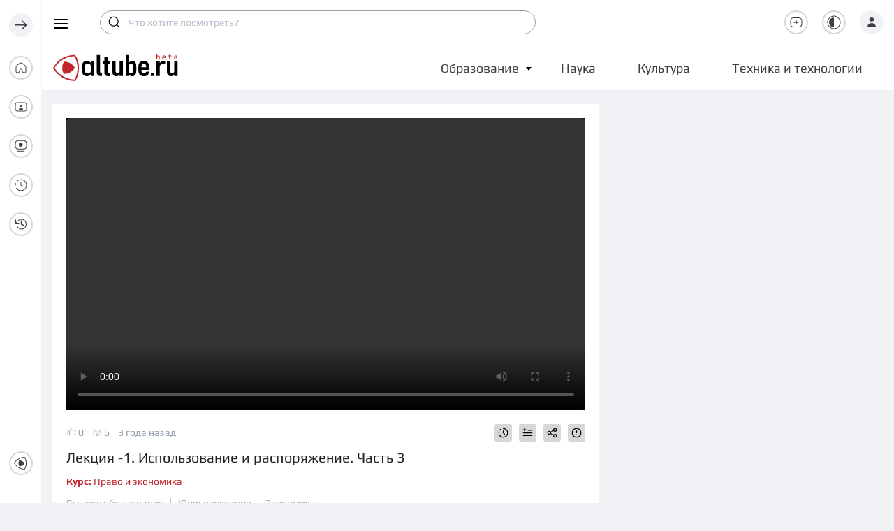

--- FILE ---
content_type: text/html; charset=utf-8
request_url: https://altube.ru/video/TpOU3gBHReoW
body_size: 139342
content:
<!doctype html>
<html data-n-head-ssr lang="ru" prefix="og: http://ogp.me/ns# video: http://ogp.me/ns/video#" data-n-head="%7B%22lang%22:%7B%22ssr%22:%22ru%22%7D,%22prefix%22:%7B%22ssr%22:%22og:%20http://ogp.me/ns#%20video:%20http://ogp.me/ns/video#%22%7D%7D">
  <head >
    <title>Использование  и распоряжение. Часть 3 — altube.ru — Смотри и учись!</title><meta data-n-head="ssr" charset="utf-8"><meta data-n-head="ssr" name="viewport" content="width=device-width, initial-scale=1, user-scalable=no"><meta data-n-head="ssr" name="format-detection" content="telephone=no"><meta data-n-head="ssr" name="theme-color" content="#ffffff"><meta data-n-head="ssr" data-hid="description" name="description" content="Специализированная платформа по хранению и доставке учебных видеоматериалов."><meta data-n-head="ssr" property="og:title" content="Использование  и распоряжение. Часть 3"><meta data-n-head="ssr" property="twitter:title" content="Использование  и распоряжение. Часть 3"><meta data-n-head="ssr" property="og:image" content="https://storage.altube.ru/videos/previews/491.jpeg"><meta data-n-head="ssr" property="twitter:image" content="https://storage.altube.ru/videos/previews/491.jpeg"><meta data-n-head="ssr" property="og:description" content="Специализированная платформа по хранению и доставке учебных видеоматериалов."><meta data-n-head="ssr" property="twitter:description" content="Специализированная платформа по хранению и доставке учебных видеоматериалов."><meta data-n-head="ssr" property="og:site_name" content="Altube"><meta data-n-head="ssr" property="og:url" content="https://altube.ru/video/TpOU3gBHReoW"><meta data-n-head="ssr" property="og:image:width" content="800"><meta data-n-head="ssr" property="og:image:height" content="600"><meta data-n-head="ssr" property="og:type" content="video.other"><meta data-n-head="ssr" property="og:video" content="https://altube.ru/emb/TpOU3gBHReoW"><meta data-n-head="ssr" property="og:video:url" content="https://altube.ru/emb/TpOU3gBHReoW"><meta data-n-head="ssr" property="og:video:secure_url" content="https://altube.ru/emb/TpOU3gBHReoW"><meta data-n-head="ssr" property="og:video:type" content="text/html"><meta data-n-head="ssr" property="ya:ovs:upload_date" content="2022-08-28T16:55:35.000000Z"><meta data-n-head="ssr" property="ya:ovs:adult" content="false"><meta data-n-head="ssr" property="ya:ovs:views_total" content="6"><meta data-n-head="ssr" property="ya:ovs:likes" content="0"><meta data-n-head="ssr" property="ya:ovs:poster" content="https://storage.altube.ru/videos/previews/491.jpeg"><meta data-n-head="ssr" property="twitter:card" content="player"><meta data-n-head="ssr" property="twitter:site" content="@altube"><meta data-n-head="ssr" property="twitter:url" content="https://altube.ru/video/TpOU3gBHReoW"><meta data-n-head="ssr" property="twitter:player" content="https://altube.ru/emb/TpOU3gBHReoW"><meta data-n-head="ssr" property="video:duration" content="609"><link data-n-head="ssr" rel="icon" href="/favicon.svg"><link data-n-head="ssr" rel="apple-touch-icon" href="/apple-touch-icon.png"><link data-n-head="ssr" rel="manifest" href="/manifest.json" crossorigin="use-credentials"><link data-n-head="ssr" href="https://mc.yandex.ru/metrika/tag.js" rel="preload" as="script"><link rel="preload" href="/_nuxt/5714479.js" as="script"><link rel="preload" href="/_nuxt/20d1679.js" as="script"><link rel="preload" href="/_nuxt/c1548fe.js" as="script"><link rel="preload" href="/_nuxt/71ba84d.js" as="script"><link rel="preload" href="/_nuxt/32e1324.js" as="script"><link rel="preload" href="/_nuxt/56f1de7.js" as="script"><link rel="preload" href="/_nuxt/3033110.js" as="script"><link rel="preload" href="/_nuxt/748a247.js" as="script"><link rel="preload" href="/_nuxt/1b586b0.js" as="script"><style data-vue-ssr-id="72d1aa52:0 ca46a3c2:0 8abdaf20:0 b286f4f6:0 eed532b6:0 ee41fe12:0 e627cdb8:0 71681c47:0 43edb4ab:0 651d485d:0 0375c9ae:0 57adf8f0:0 41becef8:0 0f2c22ed:0 359acf84:0 2df10510:0">.svg-inline--fa,svg:not(:root).svg-inline--fa{overflow:visible}.svg-inline--fa{display:inline-block;font-size:inherit;height:1em;vertical-align:-.125em}.svg-inline--fa.fa-lg{vertical-align:-.225em}.svg-inline--fa.fa-w-1{width:.0625em}.svg-inline--fa.fa-w-2{width:.125em}.svg-inline--fa.fa-w-3{width:.1875em}.svg-inline--fa.fa-w-4{width:.25em}.svg-inline--fa.fa-w-5{width:.3125em}.svg-inline--fa.fa-w-6{width:.375em}.svg-inline--fa.fa-w-7{width:.4375em}.svg-inline--fa.fa-w-8{width:.5em}.svg-inline--fa.fa-w-9{width:.5625em}.svg-inline--fa.fa-w-10{width:.625em}.svg-inline--fa.fa-w-11{width:.6875em}.svg-inline--fa.fa-w-12{width:.75em}.svg-inline--fa.fa-w-13{width:.8125em}.svg-inline--fa.fa-w-14{width:.875em}.svg-inline--fa.fa-w-15{width:.9375em}.svg-inline--fa.fa-w-16{width:1em}.svg-inline--fa.fa-w-17{width:1.0625em}.svg-inline--fa.fa-w-18{width:1.125em}.svg-inline--fa.fa-w-19{width:1.1875em}.svg-inline--fa.fa-w-20{width:1.25em}.svg-inline--fa.fa-pull-left{margin-right:.3em;width:auto}.svg-inline--fa.fa-pull-right{margin-left:.3em;width:auto}.svg-inline--fa.fa-border{height:1.5em}.svg-inline--fa.fa-li{width:2em}.svg-inline--fa.fa-fw{width:1.25em}.fa-layers svg.svg-inline--fa{bottom:0;left:0;margin:auto;position:absolute;right:0;top:0}.fa-layers{display:inline-block;height:1em;position:relative;text-align:center;vertical-align:-.125em;width:1em}.fa-layers svg.svg-inline--fa{transform-origin:center center}.fa-layers-counter,.fa-layers-text{display:inline-block;position:absolute;text-align:center}.fa-layers-text{left:50%;top:50%;transform:translate(-50%,-50%);transform-origin:center center}.fa-layers-counter{background-color:#ff253a;border-radius:1em;box-sizing:border-box;color:#fff;height:1.5em;line-height:1;max-width:5em;min-width:1.5em;overflow:hidden;padding:.25em;right:0;text-overflow:ellipsis;top:0;transform:scale(.25);transform-origin:top right}.fa-layers-bottom-right{bottom:0;right:0;top:auto;transform:scale(.25);transform-origin:bottom right}.fa-layers-bottom-left{bottom:0;left:0;right:auto;top:auto;transform:scale(.25);transform-origin:bottom left}.fa-layers-top-right{right:0;top:0;transform:scale(.25);transform-origin:top right}.fa-layers-top-left{left:0;right:auto;top:0;transform:scale(.25);transform-origin:top left}.fa-lg{font-size:1.33333em;line-height:.75em;vertical-align:-.0667em}.fa-xs{font-size:.75em}.fa-sm{font-size:.875em}.fa-1x{font-size:1em}.fa-2x{font-size:2em}.fa-3x{font-size:3em}.fa-4x{font-size:4em}.fa-5x{font-size:5em}.fa-6x{font-size:6em}.fa-7x{font-size:7em}.fa-8x{font-size:8em}.fa-9x{font-size:9em}.fa-10x{font-size:10em}.fa-fw{text-align:center;width:1.25em}.fa-ul{list-style-type:none;margin-left:2.5em;padding-left:0}.fa-ul>li{position:relative}.fa-li{left:-2em;position:absolute;text-align:center;width:2em;line-height:inherit}.fa-border{border:.08em solid #eee;border-radius:.1em;padding:.2em .25em .15em}.fa-pull-left{float:left}.fa-pull-right{float:right}.fa.fa-pull-left,.fab.fa-pull-left,.fal.fa-pull-left,.far.fa-pull-left,.fas.fa-pull-left{margin-right:.3em}.fa.fa-pull-right,.fab.fa-pull-right,.fal.fa-pull-right,.far.fa-pull-right,.fas.fa-pull-right{margin-left:.3em}.fa-spin{animation:fa-spin 2s linear infinite}.fa-pulse{animation:fa-spin 1s steps(8) infinite}@keyframes fa-spin{0%{transform:rotate(0deg)}to{transform:rotate(1turn)}}.fa-rotate-90{-ms-filter:"progid:DXImageTransform.Microsoft.BasicImage(rotation=1)";transform:rotate(90deg)}.fa-rotate-180{-ms-filter:"progid:DXImageTransform.Microsoft.BasicImage(rotation=2)";transform:rotate(180deg)}.fa-rotate-270{-ms-filter:"progid:DXImageTransform.Microsoft.BasicImage(rotation=3)";transform:rotate(270deg)}.fa-flip-horizontal{-ms-filter:"progid:DXImageTransform.Microsoft.BasicImage(rotation=0, mirror=1)";transform:scaleX(-1)}.fa-flip-vertical{transform:scaleY(-1)}.fa-flip-both,.fa-flip-horizontal.fa-flip-vertical,.fa-flip-vertical{-ms-filter:"progid:DXImageTransform.Microsoft.BasicImage(rotation=2, mirror=1)"}.fa-flip-both,.fa-flip-horizontal.fa-flip-vertical{transform:scale(-1)}:root .fa-flip-both,:root .fa-flip-horizontal,:root .fa-flip-vertical,:root .fa-rotate-90,:root .fa-rotate-180,:root .fa-rotate-270{filter:none}.fa-stack{display:inline-block;height:2em;position:relative;width:2.5em}.fa-stack-1x,.fa-stack-2x{bottom:0;left:0;margin:auto;position:absolute;right:0;top:0}.svg-inline--fa.fa-stack-1x{height:1em;width:1.25em}.svg-inline--fa.fa-stack-2x{height:2em;width:2.5em}.fa-inverse{color:#fff}.sr-only{border:0;clip:rect(0,0,0,0);height:1px;margin:-1px;overflow:hidden;padding:0;position:absolute;width:1px}.sr-only-focusable:active,.sr-only-focusable:focus{clip:auto;height:auto;margin:0;overflow:visible;position:static;width:auto}.svg-inline--fa .fa-primary{fill:currentColor;fill:var(--fa-primary-color,currentColor);opacity:1;opacity:var(--fa-primary-opacity,1)}.svg-inline--fa .fa-secondary{fill:currentColor;fill:var(--fa-secondary-color,currentColor)}.svg-inline--fa .fa-secondary,.svg-inline--fa.fa-swap-opacity .fa-primary{opacity:.4;opacity:var(--fa-secondary-opacity,.4)}.svg-inline--fa.fa-swap-opacity .fa-secondary{opacity:1;opacity:var(--fa-primary-opacity,1)}.svg-inline--fa mask .fa-primary,.svg-inline--fa mask .fa-secondary{fill:#000}.fad.fa-inverse{color:#fff}
/*!
 * Bootstrap v4.6.2 (https://getbootstrap.com/)
 * Copyright 2011-2022 The Bootstrap Authors
 * Copyright 2011-2022 Twitter, Inc.
 * Licensed under MIT (https://github.com/twbs/bootstrap/blob/main/LICENSE)
 */.mx-icon-double-left:after,.mx-icon-double-left:before,.mx-icon-double-right:after,.mx-icon-double-right:before,.mx-icon-left:before,.mx-icon-right:before{content:"";position:relative;top:-1px;display:inline-block;width:10px;height:10px;vertical-align:middle;border-color:currentcolor;border-style:solid;border-width:2px 0 0 2px;border-radius:1px;box-sizing:border-box;transform-origin:center;transform:rotate(-45deg) scale(.7)}.mx-icon-double-left:after{left:-4px}.mx-icon-double-right:before{left:4px}.mx-icon-double-right:after,.mx-icon-double-right:before,.mx-icon-right:before{transform:rotate(135deg) scale(.7)}.mx-btn{box-sizing:border-box;line-height:1;font-size:14px;font-weight:500;padding:7px 15px;margin:0;cursor:pointer;background-color:transparent;outline:none;border:1px solid rgba(0,0,0,.1);border-radius:4px;color:#73879c;white-space:nowrap}.mx-btn:hover{border-color:#1284e7;color:#1284e7}.mx-btn.disabled,.mx-btn:disabled{color:#ccc;cursor:not-allowed}.mx-btn-text{border:0;padding:0 4px;text-align:left;line-height:inherit}.mx-scrollbar{height:100%}.mx-scrollbar:hover .mx-scrollbar-track{opacity:1}.mx-scrollbar-wrap{height:100%;overflow-x:hidden;overflow-y:auto}.mx-scrollbar-track{position:absolute;top:2px;right:2px;bottom:2px;width:6px;z-index:1;border-radius:4px;opacity:0;transition:opacity .24s ease-out}.mx-scrollbar-track .mx-scrollbar-thumb{position:absolute;width:100%;height:0;cursor:pointer;border-radius:inherit;background-color:rgba(144,147,153,.3);transition:background-color .3s}.mx-zoom-in-down-enter-active,.mx-zoom-in-down-leave-active{opacity:1;transform:scaleY(1);transition:transform .3s cubic-bezier(.23,1,.32,1),opacity .3s cubic-bezier(.23,1,.32,1);transform-origin:center top}.mx-zoom-in-down-enter,.mx-zoom-in-down-enter-from,.mx-zoom-in-down-leave-to{opacity:0;transform:scaleY(0)}.mx-datepicker{position:relative;display:inline-block;width:210px}.mx-datepicker svg{width:1em;height:1em;vertical-align:-.15em;fill:currentColor;overflow:hidden}.mx-datepicker-range{width:320px}.mx-datepicker-inline{width:auto}.mx-input-wrapper{position:relative}.mx-input{display:inline-block;box-sizing:border-box;width:100%;height:34px;padding:6px 30px 6px 10px;font-size:14px;line-height:1.4;color:#555;background-color:#fff;border:1px solid #ccc;border-radius:4px;box-shadow:inset 0 1px 1px rgba(0,0,0,.075)}.mx-input:focus,.mx-input:hover{border-color:#409aff}.mx-input.disabled,.mx-input:disabled{color:#ccc;background-color:#f3f3f3;border-color:#ccc;cursor:not-allowed}.mx-input:focus{outline:none}.mx-input::-ms-clear{display:none}.mx-icon-calendar,.mx-icon-clear{position:absolute;top:50%;right:8px;transform:translateY(-50%);font-size:16px;line-height:1;color:rgba(0,0,0,.5);vertical-align:middle}.mx-icon-clear{cursor:pointer}.mx-icon-clear:hover{color:rgba(0,0,0,.8)}.mx-datepicker-main{font:14px/1.5 "Helvetica Neue",Helvetica,Arial,"Microsoft Yahei",sans-serif;color:#73879c;background-color:#fff;border:1px solid #e8e8e8}.mx-datepicker-popup{position:absolute;margin-top:1px;margin-bottom:1px;box-shadow:0 6px 12px rgba(0,0,0,.175);z-index:2001}.mx-datepicker-sidebar{float:left;box-sizing:border-box;width:100px;padding:6px;overflow:auto}.mx-datepicker-sidebar+.mx-datepicker-content{margin-left:100px;border-left:1px solid #e8e8e8}.mx-datepicker-body{position:relative;-webkit-user-select:none;-moz-user-select:none;user-select:none}.mx-btn-shortcut{display:block;padding:0 6px;line-height:24px}.mx-range-wrapper{display:flex}@media(max-width:750px){.mx-range-wrapper{flex-direction:column}}.mx-datepicker-header{padding:6px 8px;border-bottom:1px solid #e8e8e8}.mx-datepicker-footer{padding:6px 8px;text-align:right;border-top:1px solid #e8e8e8}.mx-calendar{box-sizing:border-box;width:248px;padding:6px 12px}.mx-calendar+.mx-calendar{border-left:1px solid #e8e8e8}.mx-calendar-header,.mx-time-header{box-sizing:border-box;height:34px;line-height:34px;text-align:center;overflow:hidden}.mx-btn-icon-double-left,.mx-btn-icon-left{float:left}.mx-btn-icon-double-right,.mx-btn-icon-right{float:right}.mx-calendar-header-label{font-size:14px}.mx-calendar-decade-separator{margin:0 2px}.mx-calendar-decade-separator:after{content:"~"}.mx-calendar-content{position:relative;height:224px;box-sizing:border-box}.mx-calendar-content .cell{cursor:pointer}.mx-calendar-content .cell:hover{color:#73879c;background-color:#f3f9fe}.mx-calendar-content .cell.active{color:#fff;background-color:#1284e7}.mx-calendar-content .cell.hover-in-range,.mx-calendar-content .cell.in-range{color:#73879c;background-color:#dbedfb}.mx-calendar-content .cell.disabled{cursor:not-allowed;color:#ccc;background-color:#f3f3f3}.mx-calendar-week-mode .mx-date-row{cursor:pointer}.mx-calendar-week-mode .mx-date-row:hover{background-color:#f3f9fe}.mx-calendar-week-mode .mx-date-row.mx-active-week{background-color:#dbedfb}.mx-calendar-week-mode .mx-date-row .cell.active,.mx-calendar-week-mode .mx-date-row .cell:hover{color:inherit;background-color:transparent}.mx-week-number{opacity:.5}.mx-table{table-layout:fixed;border-collapse:separate;border-spacing:0;width:100%;height:100%;box-sizing:border-box;text-align:center}.mx-table th{font-weight:500}.mx-table td,.mx-table th{padding:0;vertical-align:middle}.mx-table-date td,.mx-table-date th{height:32px;font-size:12px}.mx-table-date .today{color:#2a90e9}.mx-table-date .cell.not-current-month{color:#ccc;background:none}.mx-time{flex:1;width:224px;background:#fff}.mx-time+.mx-time{border-left:1px solid #e8e8e8}.mx-calendar-time{position:absolute;top:0;left:0;width:100%;height:100%}.mx-time-header{border-bottom:1px solid #e8e8e8}.mx-time-content{height:224px;box-sizing:border-box;overflow:hidden}.mx-time-columns{display:flex;width:100%;height:100%;overflow:hidden}.mx-time-column{flex:1;position:relative;border-left:1px solid #e8e8e8;text-align:center}.mx-time-column:first-child{border-left:0}.mx-time-column .mx-time-list{margin:0;padding:0;list-style:none}.mx-time-column .mx-time-list:after{content:"";display:block;height:192px}.mx-time-column .mx-time-item{cursor:pointer;font-size:12px;height:32px;line-height:32px}.mx-time-column .mx-time-item:hover{color:#73879c;background-color:#f3f9fe}.mx-time-column .mx-time-item.active{color:#1284e7;background-color:transparent;font-weight:700}.mx-time-column .mx-time-item.disabled{cursor:not-allowed;color:#ccc;background-color:#f3f3f3}.mx-time-option{cursor:pointer;padding:8px 10px;font-size:14px;line-height:20px}.mx-time-option:hover{color:#73879c;background-color:#f3f9fe}.mx-time-option.active{color:#1284e7;background-color:transparent;font-weight:700}.mx-time-option.disabled{cursor:not-allowed;color:#ccc;background-color:#f3f3f3}:root{--blue:#007bff;--indigo:#6610f2;--purple:#6f42c1;--pink:#e83e8c;--red:#dc3545;--orange:#fd7e14;--yellow:#ffc107;--green:#28a745;--teal:#20c997;--cyan:#17a2b8;--white:#fff;--gray:#6c757d;--gray-dark:#343a40;--primary:#007bff;--secondary:#6c757d;--success:#28a745;--info:#17a2b8;--warning:#ffc107;--danger:#dc3545;--light:#f8f9fa;--dark:#343a40;--breakpoint-xs:0;--breakpoint-sm:576px;--breakpoint-md:768px;--breakpoint-lg:992px;--breakpoint-xl:1200px;--font-family-sans-serif:-apple-system,BlinkMacSystemFont,"Segoe UI",Roboto,"Helvetica Neue",Arial,"Noto Sans","Liberation Sans",sans-serif,"Apple Color Emoji","Segoe UI Emoji","Segoe UI Symbol","Noto Color Emoji";--font-family-monospace:SFMono-Regular,Menlo,Monaco,Consolas,"Liberation Mono","Courier New",monospace}*,:after,:before{box-sizing:border-box}html{font-family:sans-serif;line-height:1.15;-webkit-text-size-adjust:100%;-webkit-tap-highlight-color:rgba(0,0,0,0)}article,aside,figcaption,figure,footer,header,hgroup,main,nav,section{display:block}body{margin:0;font-family:-apple-system,BlinkMacSystemFont,"Segoe UI",Roboto,"Helvetica Neue",Arial,"Noto Sans","Liberation Sans",sans-serif,"Apple Color Emoji","Segoe UI Emoji","Segoe UI Symbol","Noto Color Emoji";font-size:1rem;font-weight:400;line-height:1.5;color:#212529;text-align:left;background-color:#fff}[tabindex="-1"]:focus:not(.focus-visible),[tabindex="-1"]:focus:not(:focus-visible){outline:0!important}hr{box-sizing:content-box;height:0;overflow:visible}h1,h2,h3,h4,h5,h6{margin-top:0;margin-bottom:.5rem}p{margin-top:0;margin-bottom:1rem}abbr[data-original-title],abbr[title]{text-decoration:underline;-webkit-text-decoration:underline dotted;text-decoration:underline dotted;cursor:help;border-bottom:0;-webkit-text-decoration-skip-ink:none;text-decoration-skip-ink:none}address{font-style:normal;line-height:inherit}address,dl,ol,ul{margin-bottom:1rem}dl,ol,ul{margin-top:0}ol ol,ol ul,ul ol,ul ul{margin-bottom:0}dt{font-weight:700}dd{margin-bottom:.5rem;margin-left:0}blockquote{margin:0 0 1rem}b,strong{font-weight:bolder}small{font-size:80%}sub,sup{position:relative;font-size:75%;line-height:0;vertical-align:baseline}sub{bottom:-.25em}sup{top:-.5em}a{color:#007bff;text-decoration:none;background-color:transparent}a:hover{color:#0056b3;text-decoration:underline}a:not([href]):not([class]),a:not([href]):not([class]):hover{color:inherit;text-decoration:none}code,kbd,pre,samp{font-family:SFMono-Regular,Menlo,Monaco,Consolas,"Liberation Mono","Courier New",monospace;font-size:1em}pre{margin-top:0;margin-bottom:1rem;overflow:auto;-ms-overflow-style:scrollbar}figure{margin:0 0 1rem}img{border-style:none}img,svg{vertical-align:middle}svg{overflow:hidden}table{border-collapse:collapse}caption{padding-top:.75rem;padding-bottom:.75rem;color:#6c757d;text-align:left;caption-side:bottom}th{text-align:inherit;text-align:-webkit-match-parent}label{display:inline-block;margin-bottom:.5rem}button{border-radius:0}button:focus:not(.focus-visible),button:focus:not(:focus-visible){outline:0}button,input,optgroup,select,textarea{margin:0;font-family:inherit;font-size:inherit;line-height:inherit}button,input{overflow:visible}button,select{text-transform:none}[role=button]{cursor:pointer}select{word-wrap:normal}[type=button],[type=reset],[type=submit],button{-webkit-appearance:button}[type=button]:not(:disabled),[type=reset]:not(:disabled),[type=submit]:not(:disabled),button:not(:disabled){cursor:pointer}[type=button]::-moz-focus-inner,[type=reset]::-moz-focus-inner,[type=submit]::-moz-focus-inner,button::-moz-focus-inner{padding:0;border-style:none}input[type=checkbox],input[type=radio]{box-sizing:border-box;padding:0}textarea{overflow:auto;resize:vertical}fieldset{min-width:0;padding:0;margin:0;border:0}legend{display:block;width:100%;max-width:100%;padding:0;margin-bottom:.5rem;font-size:1.5rem;line-height:inherit;color:inherit;white-space:normal}progress{vertical-align:baseline}[type=number]::-webkit-inner-spin-button,[type=number]::-webkit-outer-spin-button{height:auto}[type=search]{outline-offset:-2px;-webkit-appearance:none}[type=search]::-webkit-search-decoration{-webkit-appearance:none}::-webkit-file-upload-button{font:inherit;-webkit-appearance:button}output{display:inline-block}summary{display:list-item;cursor:pointer}template{display:none}[hidden]{display:none!important}.h1,.h2,.h3,.h4,.h5,.h6,h1,h2,h3,h4,h5,h6{margin-bottom:.5rem;font-weight:500;line-height:1.2}.h1,h1{font-size:2.5rem}.h2,h2{font-size:2rem}.h3,h3{font-size:1.75rem}.h4,h4{font-size:1.5rem}.h5,h5{font-size:1.25rem}.h6,h6{font-size:1rem}.lead{font-size:1.25rem;font-weight:300}.display-1{font-size:6rem}.display-1,.display-2{font-weight:300;line-height:1.2}.display-2{font-size:5.5rem}.display-3{font-size:4.5rem}.display-3,.display-4{font-weight:300;line-height:1.2}.display-4{font-size:3.5rem}hr{margin-top:1rem;margin-bottom:1rem;border:0;border-top:1px solid rgba(0,0,0,.1)}.small,small{font-size:.875em;font-weight:400}.mark,mark{padding:.2em;background-color:#fcf8e3}.list-inline,.list-unstyled{padding-left:0;list-style:none}.list-inline-item{display:inline-block}.list-inline-item:not(:last-child){margin-right:.5rem}.initialism{font-size:90%;text-transform:uppercase}.blockquote{margin-bottom:1rem;font-size:1.25rem}.blockquote-footer{display:block;font-size:.875em;color:#6c757d}.blockquote-footer:before{content:"— "}.img-fluid,.img-thumbnail{max-width:100%;height:auto}.img-thumbnail{padding:.25rem;background-color:#fff;border:1px solid #dee2e6;border-radius:.25rem}.figure{display:inline-block}.figure-img{margin-bottom:.5rem;line-height:1}.figure-caption{font-size:90%;color:#6c757d}code{font-size:87.5%;color:#e83e8c;word-wrap:break-word}a>code{color:inherit}kbd{padding:.2rem .4rem;font-size:87.5%;color:#fff;background-color:#212529;border-radius:.2rem}kbd kbd{padding:0;font-size:100%;font-weight:700}pre{display:block;font-size:87.5%;color:#212529}pre code{font-size:inherit;color:inherit;word-break:normal}.pre-scrollable{max-height:340px;overflow-y:scroll}.container,.container-fluid,.container-lg,.container-md,.container-sm,.container-xl{width:100%;padding-right:15px;padding-left:15px;margin-right:auto;margin-left:auto}@media(min-width:576px){.container,.container-sm{max-width:540px}}@media(min-width:768px){.container,.container-md,.container-sm{max-width:720px}}@media(min-width:992px){.container,.container-lg,.container-md,.container-sm{max-width:960px}}@media(min-width:1200px){.container,.container-lg,.container-md,.container-sm,.container-xl{max-width:1140px}}.row{display:flex;flex-wrap:wrap;margin-right:-15px;margin-left:-15px}.no-gutters{margin-right:0;margin-left:0}.no-gutters>.col,.no-gutters>[class*=col-]{padding-right:0;padding-left:0}.col,.col-1,.col-2,.col-3,.col-4,.col-5,.col-6,.col-7,.col-8,.col-9,.col-10,.col-11,.col-12,.col-auto,.col-lg,.col-lg-1,.col-lg-2,.col-lg-3,.col-lg-4,.col-lg-5,.col-lg-6,.col-lg-7,.col-lg-8,.col-lg-9,.col-lg-10,.col-lg-11,.col-lg-12,.col-lg-auto,.col-md,.col-md-1,.col-md-2,.col-md-3,.col-md-4,.col-md-5,.col-md-6,.col-md-7,.col-md-8,.col-md-9,.col-md-10,.col-md-11,.col-md-12,.col-md-auto,.col-sm,.col-sm-1,.col-sm-2,.col-sm-3,.col-sm-4,.col-sm-5,.col-sm-6,.col-sm-7,.col-sm-8,.col-sm-9,.col-sm-10,.col-sm-11,.col-sm-12,.col-sm-auto,.col-xl,.col-xl-1,.col-xl-2,.col-xl-3,.col-xl-4,.col-xl-5,.col-xl-6,.col-xl-7,.col-xl-8,.col-xl-9,.col-xl-10,.col-xl-11,.col-xl-12,.col-xl-auto{position:relative;width:100%;padding-right:15px;padding-left:15px}.col{flex-basis:0;flex-grow:1;max-width:100%}.row-cols-1>*{flex:0 0 100%;max-width:100%}.row-cols-2>*{flex:0 0 50%;max-width:50%}.row-cols-3>*{flex:0 0 33.3333333333%;max-width:33.3333333333%}.row-cols-4>*{flex:0 0 25%;max-width:25%}.row-cols-5>*{flex:0 0 20%;max-width:20%}.row-cols-6>*{flex:0 0 16.6666666667%;max-width:16.6666666667%}.col-auto{flex:0 0 auto;width:auto;max-width:100%}.col-1{flex:0 0 8.33333333%;max-width:8.33333333%}.col-2{flex:0 0 16.66666667%;max-width:16.66666667%}.col-3{flex:0 0 25%;max-width:25%}.col-4{flex:0 0 33.33333333%;max-width:33.33333333%}.col-5{flex:0 0 41.66666667%;max-width:41.66666667%}.col-6{flex:0 0 50%;max-width:50%}.col-7{flex:0 0 58.33333333%;max-width:58.33333333%}.col-8{flex:0 0 66.66666667%;max-width:66.66666667%}.col-9{flex:0 0 75%;max-width:75%}.col-10{flex:0 0 83.33333333%;max-width:83.33333333%}.col-11{flex:0 0 91.66666667%;max-width:91.66666667%}.col-12{flex:0 0 100%;max-width:100%}.order-first{order:-1}.order-last{order:13}.order-0{order:0}.order-1{order:1}.order-2{order:2}.order-3{order:3}.order-4{order:4}.order-5{order:5}.order-6{order:6}.order-7{order:7}.order-8{order:8}.order-9{order:9}.order-10{order:10}.order-11{order:11}.order-12{order:12}.offset-1{margin-left:8.33333333%}.offset-2{margin-left:16.66666667%}.offset-3{margin-left:25%}.offset-4{margin-left:33.33333333%}.offset-5{margin-left:41.66666667%}.offset-6{margin-left:50%}.offset-7{margin-left:58.33333333%}.offset-8{margin-left:66.66666667%}.offset-9{margin-left:75%}.offset-10{margin-left:83.33333333%}.offset-11{margin-left:91.66666667%}@media(min-width:576px){.col-sm{flex-basis:0;flex-grow:1;max-width:100%}.row-cols-sm-1>*{flex:0 0 100%;max-width:100%}.row-cols-sm-2>*{flex:0 0 50%;max-width:50%}.row-cols-sm-3>*{flex:0 0 33.3333333333%;max-width:33.3333333333%}.row-cols-sm-4>*{flex:0 0 25%;max-width:25%}.row-cols-sm-5>*{flex:0 0 20%;max-width:20%}.row-cols-sm-6>*{flex:0 0 16.6666666667%;max-width:16.6666666667%}.col-sm-auto{flex:0 0 auto;width:auto;max-width:100%}.col-sm-1{flex:0 0 8.33333333%;max-width:8.33333333%}.col-sm-2{flex:0 0 16.66666667%;max-width:16.66666667%}.col-sm-3{flex:0 0 25%;max-width:25%}.col-sm-4{flex:0 0 33.33333333%;max-width:33.33333333%}.col-sm-5{flex:0 0 41.66666667%;max-width:41.66666667%}.col-sm-6{flex:0 0 50%;max-width:50%}.col-sm-7{flex:0 0 58.33333333%;max-width:58.33333333%}.col-sm-8{flex:0 0 66.66666667%;max-width:66.66666667%}.col-sm-9{flex:0 0 75%;max-width:75%}.col-sm-10{flex:0 0 83.33333333%;max-width:83.33333333%}.col-sm-11{flex:0 0 91.66666667%;max-width:91.66666667%}.col-sm-12{flex:0 0 100%;max-width:100%}.order-sm-first{order:-1}.order-sm-last{order:13}.order-sm-0{order:0}.order-sm-1{order:1}.order-sm-2{order:2}.order-sm-3{order:3}.order-sm-4{order:4}.order-sm-5{order:5}.order-sm-6{order:6}.order-sm-7{order:7}.order-sm-8{order:8}.order-sm-9{order:9}.order-sm-10{order:10}.order-sm-11{order:11}.order-sm-12{order:12}.offset-sm-0{margin-left:0}.offset-sm-1{margin-left:8.33333333%}.offset-sm-2{margin-left:16.66666667%}.offset-sm-3{margin-left:25%}.offset-sm-4{margin-left:33.33333333%}.offset-sm-5{margin-left:41.66666667%}.offset-sm-6{margin-left:50%}.offset-sm-7{margin-left:58.33333333%}.offset-sm-8{margin-left:66.66666667%}.offset-sm-9{margin-left:75%}.offset-sm-10{margin-left:83.33333333%}.offset-sm-11{margin-left:91.66666667%}}@media(min-width:768px){.col-md{flex-basis:0;flex-grow:1;max-width:100%}.row-cols-md-1>*{flex:0 0 100%;max-width:100%}.row-cols-md-2>*{flex:0 0 50%;max-width:50%}.row-cols-md-3>*{flex:0 0 33.3333333333%;max-width:33.3333333333%}.row-cols-md-4>*{flex:0 0 25%;max-width:25%}.row-cols-md-5>*{flex:0 0 20%;max-width:20%}.row-cols-md-6>*{flex:0 0 16.6666666667%;max-width:16.6666666667%}.col-md-auto{flex:0 0 auto;width:auto;max-width:100%}.col-md-1{flex:0 0 8.33333333%;max-width:8.33333333%}.col-md-2{flex:0 0 16.66666667%;max-width:16.66666667%}.col-md-3{flex:0 0 25%;max-width:25%}.col-md-4{flex:0 0 33.33333333%;max-width:33.33333333%}.col-md-5{flex:0 0 41.66666667%;max-width:41.66666667%}.col-md-6{flex:0 0 50%;max-width:50%}.col-md-7{flex:0 0 58.33333333%;max-width:58.33333333%}.col-md-8{flex:0 0 66.66666667%;max-width:66.66666667%}.col-md-9{flex:0 0 75%;max-width:75%}.col-md-10{flex:0 0 83.33333333%;max-width:83.33333333%}.col-md-11{flex:0 0 91.66666667%;max-width:91.66666667%}.col-md-12{flex:0 0 100%;max-width:100%}.order-md-first{order:-1}.order-md-last{order:13}.order-md-0{order:0}.order-md-1{order:1}.order-md-2{order:2}.order-md-3{order:3}.order-md-4{order:4}.order-md-5{order:5}.order-md-6{order:6}.order-md-7{order:7}.order-md-8{order:8}.order-md-9{order:9}.order-md-10{order:10}.order-md-11{order:11}.order-md-12{order:12}.offset-md-0{margin-left:0}.offset-md-1{margin-left:8.33333333%}.offset-md-2{margin-left:16.66666667%}.offset-md-3{margin-left:25%}.offset-md-4{margin-left:33.33333333%}.offset-md-5{margin-left:41.66666667%}.offset-md-6{margin-left:50%}.offset-md-7{margin-left:58.33333333%}.offset-md-8{margin-left:66.66666667%}.offset-md-9{margin-left:75%}.offset-md-10{margin-left:83.33333333%}.offset-md-11{margin-left:91.66666667%}}@media(min-width:992px){.col-lg{flex-basis:0;flex-grow:1;max-width:100%}.row-cols-lg-1>*{flex:0 0 100%;max-width:100%}.row-cols-lg-2>*{flex:0 0 50%;max-width:50%}.row-cols-lg-3>*{flex:0 0 33.3333333333%;max-width:33.3333333333%}.row-cols-lg-4>*{flex:0 0 25%;max-width:25%}.row-cols-lg-5>*{flex:0 0 20%;max-width:20%}.row-cols-lg-6>*{flex:0 0 16.6666666667%;max-width:16.6666666667%}.col-lg-auto{flex:0 0 auto;width:auto;max-width:100%}.col-lg-1{flex:0 0 8.33333333%;max-width:8.33333333%}.col-lg-2{flex:0 0 16.66666667%;max-width:16.66666667%}.col-lg-3{flex:0 0 25%;max-width:25%}.col-lg-4{flex:0 0 33.33333333%;max-width:33.33333333%}.col-lg-5{flex:0 0 41.66666667%;max-width:41.66666667%}.col-lg-6{flex:0 0 50%;max-width:50%}.col-lg-7{flex:0 0 58.33333333%;max-width:58.33333333%}.col-lg-8{flex:0 0 66.66666667%;max-width:66.66666667%}.col-lg-9{flex:0 0 75%;max-width:75%}.col-lg-10{flex:0 0 83.33333333%;max-width:83.33333333%}.col-lg-11{flex:0 0 91.66666667%;max-width:91.66666667%}.col-lg-12{flex:0 0 100%;max-width:100%}.order-lg-first{order:-1}.order-lg-last{order:13}.order-lg-0{order:0}.order-lg-1{order:1}.order-lg-2{order:2}.order-lg-3{order:3}.order-lg-4{order:4}.order-lg-5{order:5}.order-lg-6{order:6}.order-lg-7{order:7}.order-lg-8{order:8}.order-lg-9{order:9}.order-lg-10{order:10}.order-lg-11{order:11}.order-lg-12{order:12}.offset-lg-0{margin-left:0}.offset-lg-1{margin-left:8.33333333%}.offset-lg-2{margin-left:16.66666667%}.offset-lg-3{margin-left:25%}.offset-lg-4{margin-left:33.33333333%}.offset-lg-5{margin-left:41.66666667%}.offset-lg-6{margin-left:50%}.offset-lg-7{margin-left:58.33333333%}.offset-lg-8{margin-left:66.66666667%}.offset-lg-9{margin-left:75%}.offset-lg-10{margin-left:83.33333333%}.offset-lg-11{margin-left:91.66666667%}}@media(min-width:1200px){.col-xl{flex-basis:0;flex-grow:1;max-width:100%}.row-cols-xl-1>*{flex:0 0 100%;max-width:100%}.row-cols-xl-2>*{flex:0 0 50%;max-width:50%}.row-cols-xl-3>*{flex:0 0 33.3333333333%;max-width:33.3333333333%}.row-cols-xl-4>*{flex:0 0 25%;max-width:25%}.row-cols-xl-5>*{flex:0 0 20%;max-width:20%}.row-cols-xl-6>*{flex:0 0 16.6666666667%;max-width:16.6666666667%}.col-xl-auto{flex:0 0 auto;width:auto;max-width:100%}.col-xl-1{flex:0 0 8.33333333%;max-width:8.33333333%}.col-xl-2{flex:0 0 16.66666667%;max-width:16.66666667%}.col-xl-3{flex:0 0 25%;max-width:25%}.col-xl-4{flex:0 0 33.33333333%;max-width:33.33333333%}.col-xl-5{flex:0 0 41.66666667%;max-width:41.66666667%}.col-xl-6{flex:0 0 50%;max-width:50%}.col-xl-7{flex:0 0 58.33333333%;max-width:58.33333333%}.col-xl-8{flex:0 0 66.66666667%;max-width:66.66666667%}.col-xl-9{flex:0 0 75%;max-width:75%}.col-xl-10{flex:0 0 83.33333333%;max-width:83.33333333%}.col-xl-11{flex:0 0 91.66666667%;max-width:91.66666667%}.col-xl-12{flex:0 0 100%;max-width:100%}.order-xl-first{order:-1}.order-xl-last{order:13}.order-xl-0{order:0}.order-xl-1{order:1}.order-xl-2{order:2}.order-xl-3{order:3}.order-xl-4{order:4}.order-xl-5{order:5}.order-xl-6{order:6}.order-xl-7{order:7}.order-xl-8{order:8}.order-xl-9{order:9}.order-xl-10{order:10}.order-xl-11{order:11}.order-xl-12{order:12}.offset-xl-0{margin-left:0}.offset-xl-1{margin-left:8.33333333%}.offset-xl-2{margin-left:16.66666667%}.offset-xl-3{margin-left:25%}.offset-xl-4{margin-left:33.33333333%}.offset-xl-5{margin-left:41.66666667%}.offset-xl-6{margin-left:50%}.offset-xl-7{margin-left:58.33333333%}.offset-xl-8{margin-left:66.66666667%}.offset-xl-9{margin-left:75%}.offset-xl-10{margin-left:83.33333333%}.offset-xl-11{margin-left:91.66666667%}}.table{width:100%;margin-bottom:1rem;color:#212529}.table td,.table th{padding:.75rem;vertical-align:top;border-top:1px solid #dee2e6}.table thead th{vertical-align:bottom;border-bottom:2px solid #dee2e6}.table tbody+tbody{border-top:2px solid #dee2e6}.table-sm td,.table-sm th{padding:.3rem}.table-bordered,.table-bordered td,.table-bordered th{border:1px solid #dee2e6}.table-bordered thead td,.table-bordered thead th{border-bottom-width:2px}.table-borderless tbody+tbody,.table-borderless td,.table-borderless th,.table-borderless thead th{border:0}.table-striped tbody tr:nth-of-type(odd){background-color:rgba(0,0,0,.05)}.table-hover tbody tr:hover{color:#212529;background-color:rgba(0,0,0,.075)}.table-primary,.table-primary>td,.table-primary>th{background-color:#b8daff}.table-primary tbody+tbody,.table-primary td,.table-primary th,.table-primary thead th{border-color:#7abaff}.table-hover .table-primary:hover,.table-hover .table-primary:hover>td,.table-hover .table-primary:hover>th{background-color:#9fcdff}.table-secondary,.table-secondary>td,.table-secondary>th{background-color:#d6d8db}.table-secondary tbody+tbody,.table-secondary td,.table-secondary th,.table-secondary thead th{border-color:#b3b7bb}.table-hover .table-secondary:hover,.table-hover .table-secondary:hover>td,.table-hover .table-secondary:hover>th{background-color:#c8cbcf}.table-success,.table-success>td,.table-success>th{background-color:#c3e6cb}.table-success tbody+tbody,.table-success td,.table-success th,.table-success thead th{border-color:#8fd19e}.table-hover .table-success:hover,.table-hover .table-success:hover>td,.table-hover .table-success:hover>th{background-color:#b1dfbb}.table-info,.table-info>td,.table-info>th{background-color:#bee5eb}.table-info tbody+tbody,.table-info td,.table-info th,.table-info thead th{border-color:#86cfda}.table-hover .table-info:hover,.table-hover .table-info:hover>td,.table-hover .table-info:hover>th{background-color:#abdde5}.table-warning,.table-warning>td,.table-warning>th{background-color:#ffeeba}.table-warning tbody+tbody,.table-warning td,.table-warning th,.table-warning thead th{border-color:#ffdf7e}.table-hover .table-warning:hover,.table-hover .table-warning:hover>td,.table-hover .table-warning:hover>th{background-color:#ffe8a1}.table-danger,.table-danger>td,.table-danger>th{background-color:#f5c6cb}.table-danger tbody+tbody,.table-danger td,.table-danger th,.table-danger thead th{border-color:#ed969e}.table-hover .table-danger:hover,.table-hover .table-danger:hover>td,.table-hover .table-danger:hover>th{background-color:#f1b0b7}.table-light,.table-light>td,.table-light>th{background-color:#fdfdfe}.table-light tbody+tbody,.table-light td,.table-light th,.table-light thead th{border-color:#fbfcfc}.table-hover .table-light:hover,.table-hover .table-light:hover>td,.table-hover .table-light:hover>th{background-color:#ececf6}.table-dark,.table-dark>td,.table-dark>th{background-color:#c6c8ca}.table-dark tbody+tbody,.table-dark td,.table-dark th,.table-dark thead th{border-color:#95999c}.table-hover .table-dark:hover,.table-hover .table-dark:hover>td,.table-hover .table-dark:hover>th{background-color:#b9bbbe}.table-active,.table-active>td,.table-active>th,.table-hover .table-active:hover,.table-hover .table-active:hover>td,.table-hover .table-active:hover>th{background-color:rgba(0,0,0,.075)}.table .thead-dark th{color:#fff;background-color:#343a40;border-color:#454d55}.table .thead-light th{color:#495057;background-color:#e9ecef;border-color:#dee2e6}.table-dark{color:#fff;background-color:#343a40}.table-dark td,.table-dark th,.table-dark thead th{border-color:#454d55}.table-dark.table-bordered{border:0}.table-dark.table-striped tbody tr:nth-of-type(odd){background-color:hsla(0,0%,100%,.05)}.table-dark.table-hover tbody tr:hover{color:#fff;background-color:hsla(0,0%,100%,.075)}@media(max-width:575.98px){.table-responsive-sm{display:block;width:100%;overflow-x:auto;-webkit-overflow-scrolling:touch}.table-responsive-sm>.table-bordered{border:0}}@media(max-width:767.98px){.table-responsive-md{display:block;width:100%;overflow-x:auto;-webkit-overflow-scrolling:touch}.table-responsive-md>.table-bordered{border:0}}@media(max-width:991.98px){.table-responsive-lg{display:block;width:100%;overflow-x:auto;-webkit-overflow-scrolling:touch}.table-responsive-lg>.table-bordered{border:0}}@media(max-width:1199.98px){.table-responsive-xl{display:block;width:100%;overflow-x:auto;-webkit-overflow-scrolling:touch}.table-responsive-xl>.table-bordered{border:0}}.table-responsive{display:block;width:100%;overflow-x:auto;-webkit-overflow-scrolling:touch}.table-responsive>.table-bordered{border:0}.form-control{display:block;width:100%;height:calc(1.5em + .75rem + 2px);padding:.375rem .75rem;font-size:1rem;font-weight:400;line-height:1.5;color:#495057;background-color:#fff;background-clip:padding-box;border:1px solid #ced4da;border-radius:.25rem;transition:border-color .15s ease-in-out,box-shadow .15s ease-in-out}@media(prefers-reduced-motion:reduce){.form-control{transition:none}}.form-control::-ms-expand{background-color:transparent;border:0}.form-control:focus{color:#495057;background-color:#fff;border-color:#80bdff;outline:0;box-shadow:0 0 0 .2rem rgba(0,123,255,.25)}.form-control::-moz-placeholder{color:#6c757d;opacity:1}.form-control::placeholder{color:#6c757d;opacity:1}.form-control:disabled,.form-control[readonly]{background-color:#e9ecef;opacity:1}input[type=date].form-control,input[type=datetime-local].form-control,input[type=month].form-control,input[type=time].form-control{-webkit-appearance:none;-moz-appearance:none;appearance:none}select.form-control:-moz-focusring{color:transparent;text-shadow:0 0 0 #495057}select.form-control:focus::-ms-value{color:#495057;background-color:#fff}.form-control-file,.form-control-range{display:block;width:100%}.col-form-label{padding-top:calc(.375rem + 1px);padding-bottom:calc(.375rem + 1px);margin-bottom:0;font-size:inherit;line-height:1.5}.col-form-label-lg{padding-top:calc(.5rem + 1px);padding-bottom:calc(.5rem + 1px);font-size:1.25rem;line-height:1.5}.col-form-label-sm{padding-top:calc(.25rem + 1px);padding-bottom:calc(.25rem + 1px);font-size:.875rem;line-height:1.5}.form-control-plaintext{display:block;width:100%;padding:.375rem 0;margin-bottom:0;font-size:1rem;line-height:1.5;color:#212529;background-color:transparent;border:solid transparent;border-width:1px 0}.form-control-plaintext.form-control-lg,.form-control-plaintext.form-control-sm{padding-right:0;padding-left:0}.form-control-sm{height:calc(1.5em + .5rem + 2px);padding:.25rem .5rem;font-size:.875rem;line-height:1.5;border-radius:.2rem}.form-control-lg{height:calc(1.5em + 1rem + 2px);padding:.5rem 1rem;font-size:1.25rem;line-height:1.5;border-radius:.3rem}select.form-control[multiple],select.form-control[size],textarea.form-control{height:auto}.form-group{margin-bottom:1rem}.form-text{display:block;margin-top:.25rem}.form-row{display:flex;flex-wrap:wrap;margin-right:-5px;margin-left:-5px}.form-row>.col,.form-row>[class*=col-]{padding-right:5px;padding-left:5px}.form-check{position:relative;display:block;padding-left:1.25rem}.form-check-input{position:absolute;margin-top:.3rem;margin-left:-1.25rem}.form-check-input:disabled~.form-check-label,.form-check-input[disabled]~.form-check-label{color:#6c757d}.form-check-label{margin-bottom:0}.form-check-inline{display:inline-flex;align-items:center;padding-left:0;margin-right:.75rem}.form-check-inline .form-check-input{position:static;margin-top:0;margin-right:.3125rem;margin-left:0}.valid-feedback{display:none;width:100%;margin-top:.25rem;font-size:.875em;color:#28a745}.valid-tooltip{position:absolute;top:100%;left:0;z-index:5;display:none;max-width:100%;padding:.25rem .5rem;margin-top:.1rem;font-size:.875rem;line-height:1.5;color:#fff;background-color:rgba(40,167,69,.9);border-radius:.25rem}.form-row>.col>.valid-tooltip,.form-row>[class*=col-]>.valid-tooltip{left:5px}.is-valid~.valid-feedback,.is-valid~.valid-tooltip,.was-validated :valid~.valid-feedback,.was-validated :valid~.valid-tooltip{display:block}.form-control.is-valid,.was-validated .form-control:valid{border-color:#28a745;padding-right:calc(1.5em + .75rem)!important;background-image:url("data:image/svg+xml;charset=utf-8,%3Csvg xmlns='http://www.w3.org/2000/svg' width='8' height='8'%3E%3Cpath fill='%2328a745' d='M2.3 6.73L.6 4.53c-.4-1.04.46-1.4 1.1-.8l1.1 1.4 3.4-3.8c.6-.63 1.6-.27 1.2.7l-4 4.6c-.43.5-.8.4-1.1.1z'/%3E%3C/svg%3E");background-repeat:no-repeat;background-position:right calc(.375em + .1875rem) center;background-size:calc(.75em + .375rem) calc(.75em + .375rem)}.form-control.is-valid:focus,.was-validated .form-control:valid:focus{border-color:#28a745;box-shadow:0 0 0 .2rem rgba(40,167,69,.25)}.was-validated select.form-control:valid,select.form-control.is-valid{padding-right:3rem!important;background-position:right 1.5rem center}.was-validated textarea.form-control:valid,textarea.form-control.is-valid{padding-right:calc(1.5em + .75rem);background-position:top calc(.375em + .1875rem) right calc(.375em + .1875rem)}.custom-select.is-valid,.was-validated .custom-select:valid{border-color:#28a745;padding-right:calc(.75em + 2.3125rem)!important;background:url("data:image/svg+xml;charset=utf-8,%3Csvg xmlns='http://www.w3.org/2000/svg' width='4' height='5'%3E%3Cpath fill='%23343a40' d='M2 0L0 2h4zm0 5L0 3h4z'/%3E%3C/svg%3E") right .75rem center/8px 10px no-repeat,#fff url("data:image/svg+xml;charset=utf-8,%3Csvg xmlns='http://www.w3.org/2000/svg' width='8' height='8'%3E%3Cpath fill='%2328a745' d='M2.3 6.73L.6 4.53c-.4-1.04.46-1.4 1.1-.8l1.1 1.4 3.4-3.8c.6-.63 1.6-.27 1.2.7l-4 4.6c-.43.5-.8.4-1.1.1z'/%3E%3C/svg%3E") center right 1.75rem/calc(.75em + .375rem) calc(.75em + .375rem) no-repeat}.custom-select.is-valid:focus,.was-validated .custom-select:valid:focus{border-color:#28a745;box-shadow:0 0 0 .2rem rgba(40,167,69,.25)}.form-check-input.is-valid~.form-check-label,.was-validated .form-check-input:valid~.form-check-label{color:#28a745}.form-check-input.is-valid~.valid-feedback,.form-check-input.is-valid~.valid-tooltip,.was-validated .form-check-input:valid~.valid-feedback,.was-validated .form-check-input:valid~.valid-tooltip{display:block}.custom-control-input.is-valid~.custom-control-label,.was-validated .custom-control-input:valid~.custom-control-label{color:#28a745}.custom-control-input.is-valid~.custom-control-label:before,.was-validated .custom-control-input:valid~.custom-control-label:before{border-color:#28a745}.custom-control-input.is-valid:checked~.custom-control-label:before,.was-validated .custom-control-input:valid:checked~.custom-control-label:before{border-color:#34ce57;background-color:#34ce57}.custom-control-input.is-valid:focus~.custom-control-label:before,.was-validated .custom-control-input:valid:focus~.custom-control-label:before{box-shadow:0 0 0 .2rem rgba(40,167,69,.25)}.custom-control-input.is-valid:focus:not(:checked)~.custom-control-label:before,.custom-file-input.is-valid~.custom-file-label,.was-validated .custom-control-input:valid:focus:not(:checked)~.custom-control-label:before,.was-validated .custom-file-input:valid~.custom-file-label{border-color:#28a745}.custom-file-input.is-valid:focus~.custom-file-label,.was-validated .custom-file-input:valid:focus~.custom-file-label{border-color:#28a745;box-shadow:0 0 0 .2rem rgba(40,167,69,.25)}.invalid-feedback{display:none;width:100%;margin-top:.25rem;font-size:.875em;color:#dc3545}.invalid-tooltip{position:absolute;top:100%;left:0;z-index:5;display:none;max-width:100%;padding:.25rem .5rem;margin-top:.1rem;font-size:.875rem;line-height:1.5;color:#fff;background-color:rgba(220,53,69,.9);border-radius:.25rem}.form-row>.col>.invalid-tooltip,.form-row>[class*=col-]>.invalid-tooltip{left:5px}.is-invalid~.invalid-feedback,.is-invalid~.invalid-tooltip,.was-validated :invalid~.invalid-feedback,.was-validated :invalid~.invalid-tooltip{display:block}.form-control.is-invalid,.was-validated .form-control:invalid{border-color:#dc3545;padding-right:calc(1.5em + .75rem)!important;background-image:url("data:image/svg+xml;charset=utf-8,%3Csvg xmlns='http://www.w3.org/2000/svg' width='12' height='12' fill='none' stroke='%23dc3545'%3E%3Ccircle cx='6' cy='6' r='4.5'/%3E%3Cpath stroke-linejoin='round' d='M5.8 3.6h.4L6 6.5z'/%3E%3Ccircle cx='6' cy='8.2' r='.6' fill='%23dc3545' stroke='none'/%3E%3C/svg%3E");background-repeat:no-repeat;background-position:right calc(.375em + .1875rem) center;background-size:calc(.75em + .375rem) calc(.75em + .375rem)}.form-control.is-invalid:focus,.was-validated .form-control:invalid:focus{border-color:#dc3545;box-shadow:0 0 0 .2rem rgba(220,53,69,.25)}.was-validated select.form-control:invalid,select.form-control.is-invalid{padding-right:3rem!important;background-position:right 1.5rem center}.was-validated textarea.form-control:invalid,textarea.form-control.is-invalid{padding-right:calc(1.5em + .75rem);background-position:top calc(.375em + .1875rem) right calc(.375em + .1875rem)}.custom-select.is-invalid,.was-validated .custom-select:invalid{border-color:#dc3545;padding-right:calc(.75em + 2.3125rem)!important;background:url("data:image/svg+xml;charset=utf-8,%3Csvg xmlns='http://www.w3.org/2000/svg' width='4' height='5'%3E%3Cpath fill='%23343a40' d='M2 0L0 2h4zm0 5L0 3h4z'/%3E%3C/svg%3E") right .75rem center/8px 10px no-repeat,#fff url("data:image/svg+xml;charset=utf-8,%3Csvg xmlns='http://www.w3.org/2000/svg' width='12' height='12' fill='none' stroke='%23dc3545'%3E%3Ccircle cx='6' cy='6' r='4.5'/%3E%3Cpath stroke-linejoin='round' d='M5.8 3.6h.4L6 6.5z'/%3E%3Ccircle cx='6' cy='8.2' r='.6' fill='%23dc3545' stroke='none'/%3E%3C/svg%3E") center right 1.75rem/calc(.75em + .375rem) calc(.75em + .375rem) no-repeat}.custom-select.is-invalid:focus,.was-validated .custom-select:invalid:focus{border-color:#dc3545;box-shadow:0 0 0 .2rem rgba(220,53,69,.25)}.form-check-input.is-invalid~.form-check-label,.was-validated .form-check-input:invalid~.form-check-label{color:#dc3545}.form-check-input.is-invalid~.invalid-feedback,.form-check-input.is-invalid~.invalid-tooltip,.was-validated .form-check-input:invalid~.invalid-feedback,.was-validated .form-check-input:invalid~.invalid-tooltip{display:block}.custom-control-input.is-invalid~.custom-control-label,.was-validated .custom-control-input:invalid~.custom-control-label{color:#dc3545}.custom-control-input.is-invalid~.custom-control-label:before,.was-validated .custom-control-input:invalid~.custom-control-label:before{border-color:#dc3545}.custom-control-input.is-invalid:checked~.custom-control-label:before,.was-validated .custom-control-input:invalid:checked~.custom-control-label:before{border-color:#e4606d;background-color:#e4606d}.custom-control-input.is-invalid:focus~.custom-control-label:before,.was-validated .custom-control-input:invalid:focus~.custom-control-label:before{box-shadow:0 0 0 .2rem rgba(220,53,69,.25)}.custom-control-input.is-invalid:focus:not(:checked)~.custom-control-label:before,.custom-file-input.is-invalid~.custom-file-label,.was-validated .custom-control-input:invalid:focus:not(:checked)~.custom-control-label:before,.was-validated .custom-file-input:invalid~.custom-file-label{border-color:#dc3545}.custom-file-input.is-invalid:focus~.custom-file-label,.was-validated .custom-file-input:invalid:focus~.custom-file-label{border-color:#dc3545;box-shadow:0 0 0 .2rem rgba(220,53,69,.25)}.form-inline{display:flex;flex-flow:row wrap;align-items:center}.form-inline .form-check{width:100%}@media(min-width:576px){.form-inline label{justify-content:center}.form-inline .form-group,.form-inline label{display:flex;align-items:center;margin-bottom:0}.form-inline .form-group{flex:0 0 auto;flex-flow:row wrap}.form-inline .form-control{display:inline-block;width:auto;vertical-align:middle}.form-inline .form-control-plaintext{display:inline-block}.form-inline .custom-select,.form-inline .input-group{width:auto}.form-inline .form-check{display:flex;align-items:center;justify-content:center;width:auto;padding-left:0}.form-inline .form-check-input{position:relative;flex-shrink:0;margin-top:0;margin-right:.25rem;margin-left:0}.form-inline .custom-control{align-items:center;justify-content:center}.form-inline .custom-control-label{margin-bottom:0}}.btn{display:inline-block;font-weight:400;color:#212529;text-align:center;vertical-align:middle;-webkit-user-select:none;-moz-user-select:none;user-select:none;background-color:transparent;border:1px solid transparent;padding:.375rem .75rem;font-size:1rem;line-height:1.5;border-radius:.25rem;transition:color .15s ease-in-out,background-color .15s ease-in-out,border-color .15s ease-in-out,box-shadow .15s ease-in-out}@media(prefers-reduced-motion:reduce){.btn{transition:none}}.btn:hover{color:#212529;text-decoration:none}.btn.focus,.btn:focus{outline:0;box-shadow:0 0 0 .2rem rgba(0,123,255,.25)}.btn.disabled,.btn:disabled{opacity:.65}.btn:not(:disabled):not(.disabled){cursor:pointer}a.btn.disabled,fieldset:disabled a.btn{pointer-events:none}.btn-primary{color:#fff;background-color:#007bff;border-color:#007bff}.btn-primary.focus,.btn-primary:focus,.btn-primary:hover{color:#fff;background-color:#0069d9;border-color:#0062cc}.btn-primary.focus,.btn-primary:focus{box-shadow:0 0 0 .2rem rgba(38,143,255,.5)}.btn-primary.disabled,.btn-primary:disabled{color:#fff;background-color:#007bff;border-color:#007bff}.btn-primary:not(:disabled):not(.disabled).active,.btn-primary:not(:disabled):not(.disabled):active,.show>.btn-primary.dropdown-toggle{color:#fff;background-color:#0062cc;border-color:#005cbf}.btn-primary:not(:disabled):not(.disabled).active:focus,.btn-primary:not(:disabled):not(.disabled):active:focus,.show>.btn-primary.dropdown-toggle:focus{box-shadow:0 0 0 .2rem rgba(38,143,255,.5)}.btn-secondary{color:#fff;background-color:#6c757d;border-color:#6c757d}.btn-secondary.focus,.btn-secondary:focus,.btn-secondary:hover{color:#fff;background-color:#5a6268;border-color:#545b62}.btn-secondary.focus,.btn-secondary:focus{box-shadow:0 0 0 .2rem rgba(130,138,145,.5)}.btn-secondary.disabled,.btn-secondary:disabled{color:#fff;background-color:#6c757d;border-color:#6c757d}.btn-secondary:not(:disabled):not(.disabled).active,.btn-secondary:not(:disabled):not(.disabled):active,.show>.btn-secondary.dropdown-toggle{color:#fff;background-color:#545b62;border-color:#4e555b}.btn-secondary:not(:disabled):not(.disabled).active:focus,.btn-secondary:not(:disabled):not(.disabled):active:focus,.show>.btn-secondary.dropdown-toggle:focus{box-shadow:0 0 0 .2rem rgba(130,138,145,.5)}.btn-success{color:#fff;background-color:#28a745;border-color:#28a745}.btn-success.focus,.btn-success:focus,.btn-success:hover{color:#fff;background-color:#218838;border-color:#1e7e34}.btn-success.focus,.btn-success:focus{box-shadow:0 0 0 .2rem rgba(72,180,97,.5)}.btn-success.disabled,.btn-success:disabled{color:#fff;background-color:#28a745;border-color:#28a745}.btn-success:not(:disabled):not(.disabled).active,.btn-success:not(:disabled):not(.disabled):active,.show>.btn-success.dropdown-toggle{color:#fff;background-color:#1e7e34;border-color:#1c7430}.btn-success:not(:disabled):not(.disabled).active:focus,.btn-success:not(:disabled):not(.disabled):active:focus,.show>.btn-success.dropdown-toggle:focus{box-shadow:0 0 0 .2rem rgba(72,180,97,.5)}.btn-info{color:#fff;background-color:#17a2b8;border-color:#17a2b8}.btn-info.focus,.btn-info:focus,.btn-info:hover{color:#fff;background-color:#138496;border-color:#117a8b}.btn-info.focus,.btn-info:focus{box-shadow:0 0 0 .2rem rgba(58,176,195,.5)}.btn-info.disabled,.btn-info:disabled{color:#fff;background-color:#17a2b8;border-color:#17a2b8}.btn-info:not(:disabled):not(.disabled).active,.btn-info:not(:disabled):not(.disabled):active,.show>.btn-info.dropdown-toggle{color:#fff;background-color:#117a8b;border-color:#10707f}.btn-info:not(:disabled):not(.disabled).active:focus,.btn-info:not(:disabled):not(.disabled):active:focus,.show>.btn-info.dropdown-toggle:focus{box-shadow:0 0 0 .2rem rgba(58,176,195,.5)}.btn-warning{color:#212529;background-color:#ffc107;border-color:#ffc107}.btn-warning.focus,.btn-warning:focus,.btn-warning:hover{color:#212529;background-color:#e0a800;border-color:#d39e00}.btn-warning.focus,.btn-warning:focus{box-shadow:0 0 0 .2rem rgba(222,170,12,.5)}.btn-warning.disabled,.btn-warning:disabled{color:#212529;background-color:#ffc107;border-color:#ffc107}.btn-warning:not(:disabled):not(.disabled).active,.btn-warning:not(:disabled):not(.disabled):active,.show>.btn-warning.dropdown-toggle{color:#212529;background-color:#d39e00;border-color:#c69500}.btn-warning:not(:disabled):not(.disabled).active:focus,.btn-warning:not(:disabled):not(.disabled):active:focus,.show>.btn-warning.dropdown-toggle:focus{box-shadow:0 0 0 .2rem rgba(222,170,12,.5)}.btn-danger{color:#fff;background-color:#dc3545;border-color:#dc3545}.btn-danger.focus,.btn-danger:focus,.btn-danger:hover{color:#fff;background-color:#c82333;border-color:#bd2130}.btn-danger.focus,.btn-danger:focus{box-shadow:0 0 0 .2rem rgba(225,83,97,.5)}.btn-danger.disabled,.btn-danger:disabled{color:#fff;background-color:#dc3545;border-color:#dc3545}.btn-danger:not(:disabled):not(.disabled).active,.btn-danger:not(:disabled):not(.disabled):active,.show>.btn-danger.dropdown-toggle{color:#fff;background-color:#bd2130;border-color:#b21f2d}.btn-danger:not(:disabled):not(.disabled).active:focus,.btn-danger:not(:disabled):not(.disabled):active:focus,.show>.btn-danger.dropdown-toggle:focus{box-shadow:0 0 0 .2rem rgba(225,83,97,.5)}.btn-light{color:#212529;background-color:#f8f9fa;border-color:#f8f9fa}.btn-light.focus,.btn-light:focus,.btn-light:hover{color:#212529;background-color:#e2e6ea;border-color:#dae0e5}.btn-light.focus,.btn-light:focus{box-shadow:0 0 0 .2rem rgba(216,217,219,.5)}.btn-light.disabled,.btn-light:disabled{color:#212529;background-color:#f8f9fa;border-color:#f8f9fa}.btn-light:not(:disabled):not(.disabled).active,.btn-light:not(:disabled):not(.disabled):active,.show>.btn-light.dropdown-toggle{color:#212529;background-color:#dae0e5;border-color:#d3d9df}.btn-light:not(:disabled):not(.disabled).active:focus,.btn-light:not(:disabled):not(.disabled):active:focus,.show>.btn-light.dropdown-toggle:focus{box-shadow:0 0 0 .2rem rgba(216,217,219,.5)}.btn-dark{color:#fff;background-color:#343a40;border-color:#343a40}.btn-dark.focus,.btn-dark:focus,.btn-dark:hover{color:#fff;background-color:#23272b;border-color:#1d2124}.btn-dark.focus,.btn-dark:focus{box-shadow:0 0 0 .2rem rgba(82,88,93,.5)}.btn-dark.disabled,.btn-dark:disabled{color:#fff;background-color:#343a40;border-color:#343a40}.btn-dark:not(:disabled):not(.disabled).active,.btn-dark:not(:disabled):not(.disabled):active,.show>.btn-dark.dropdown-toggle{color:#fff;background-color:#1d2124;border-color:#171a1d}.btn-dark:not(:disabled):not(.disabled).active:focus,.btn-dark:not(:disabled):not(.disabled):active:focus,.show>.btn-dark.dropdown-toggle:focus{box-shadow:0 0 0 .2rem rgba(82,88,93,.5)}.btn-outline-primary{color:#007bff;border-color:#007bff}.btn-outline-primary:hover{color:#fff;background-color:#007bff;border-color:#007bff}.btn-outline-primary.focus,.btn-outline-primary:focus{box-shadow:0 0 0 .2rem rgba(0,123,255,.5)}.btn-outline-primary.disabled,.btn-outline-primary:disabled{color:#007bff;background-color:transparent}.btn-outline-primary:not(:disabled):not(.disabled).active,.btn-outline-primary:not(:disabled):not(.disabled):active,.show>.btn-outline-primary.dropdown-toggle{color:#fff;background-color:#007bff;border-color:#007bff}.btn-outline-primary:not(:disabled):not(.disabled).active:focus,.btn-outline-primary:not(:disabled):not(.disabled):active:focus,.show>.btn-outline-primary.dropdown-toggle:focus{box-shadow:0 0 0 .2rem rgba(0,123,255,.5)}.btn-outline-secondary{color:#6c757d;border-color:#6c757d}.btn-outline-secondary:hover{color:#fff;background-color:#6c757d;border-color:#6c757d}.btn-outline-secondary.focus,.btn-outline-secondary:focus{box-shadow:0 0 0 .2rem rgba(108,117,125,.5)}.btn-outline-secondary.disabled,.btn-outline-secondary:disabled{color:#6c757d;background-color:transparent}.btn-outline-secondary:not(:disabled):not(.disabled).active,.btn-outline-secondary:not(:disabled):not(.disabled):active,.show>.btn-outline-secondary.dropdown-toggle{color:#fff;background-color:#6c757d;border-color:#6c757d}.btn-outline-secondary:not(:disabled):not(.disabled).active:focus,.btn-outline-secondary:not(:disabled):not(.disabled):active:focus,.show>.btn-outline-secondary.dropdown-toggle:focus{box-shadow:0 0 0 .2rem rgba(108,117,125,.5)}.btn-outline-success{color:#28a745;border-color:#28a745}.btn-outline-success:hover{color:#fff;background-color:#28a745;border-color:#28a745}.btn-outline-success.focus,.btn-outline-success:focus{box-shadow:0 0 0 .2rem rgba(40,167,69,.5)}.btn-outline-success.disabled,.btn-outline-success:disabled{color:#28a745;background-color:transparent}.btn-outline-success:not(:disabled):not(.disabled).active,.btn-outline-success:not(:disabled):not(.disabled):active,.show>.btn-outline-success.dropdown-toggle{color:#fff;background-color:#28a745;border-color:#28a745}.btn-outline-success:not(:disabled):not(.disabled).active:focus,.btn-outline-success:not(:disabled):not(.disabled):active:focus,.show>.btn-outline-success.dropdown-toggle:focus{box-shadow:0 0 0 .2rem rgba(40,167,69,.5)}.btn-outline-info{color:#17a2b8;border-color:#17a2b8}.btn-outline-info:hover{color:#fff;background-color:#17a2b8;border-color:#17a2b8}.btn-outline-info.focus,.btn-outline-info:focus{box-shadow:0 0 0 .2rem rgba(23,162,184,.5)}.btn-outline-info.disabled,.btn-outline-info:disabled{color:#17a2b8;background-color:transparent}.btn-outline-info:not(:disabled):not(.disabled).active,.btn-outline-info:not(:disabled):not(.disabled):active,.show>.btn-outline-info.dropdown-toggle{color:#fff;background-color:#17a2b8;border-color:#17a2b8}.btn-outline-info:not(:disabled):not(.disabled).active:focus,.btn-outline-info:not(:disabled):not(.disabled):active:focus,.show>.btn-outline-info.dropdown-toggle:focus{box-shadow:0 0 0 .2rem rgba(23,162,184,.5)}.btn-outline-warning{color:#ffc107;border-color:#ffc107}.btn-outline-warning:hover{color:#212529;background-color:#ffc107;border-color:#ffc107}.btn-outline-warning.focus,.btn-outline-warning:focus{box-shadow:0 0 0 .2rem rgba(255,193,7,.5)}.btn-outline-warning.disabled,.btn-outline-warning:disabled{color:#ffc107;background-color:transparent}.btn-outline-warning:not(:disabled):not(.disabled).active,.btn-outline-warning:not(:disabled):not(.disabled):active,.show>.btn-outline-warning.dropdown-toggle{color:#212529;background-color:#ffc107;border-color:#ffc107}.btn-outline-warning:not(:disabled):not(.disabled).active:focus,.btn-outline-warning:not(:disabled):not(.disabled):active:focus,.show>.btn-outline-warning.dropdown-toggle:focus{box-shadow:0 0 0 .2rem rgba(255,193,7,.5)}.btn-outline-danger{color:#dc3545;border-color:#dc3545}.btn-outline-danger:hover{color:#fff;background-color:#dc3545;border-color:#dc3545}.btn-outline-danger.focus,.btn-outline-danger:focus{box-shadow:0 0 0 .2rem rgba(220,53,69,.5)}.btn-outline-danger.disabled,.btn-outline-danger:disabled{color:#dc3545;background-color:transparent}.btn-outline-danger:not(:disabled):not(.disabled).active,.btn-outline-danger:not(:disabled):not(.disabled):active,.show>.btn-outline-danger.dropdown-toggle{color:#fff;background-color:#dc3545;border-color:#dc3545}.btn-outline-danger:not(:disabled):not(.disabled).active:focus,.btn-outline-danger:not(:disabled):not(.disabled):active:focus,.show>.btn-outline-danger.dropdown-toggle:focus{box-shadow:0 0 0 .2rem rgba(220,53,69,.5)}.btn-outline-light{color:#f8f9fa;border-color:#f8f9fa}.btn-outline-light:hover{color:#212529;background-color:#f8f9fa;border-color:#f8f9fa}.btn-outline-light.focus,.btn-outline-light:focus{box-shadow:0 0 0 .2rem rgba(248,249,250,.5)}.btn-outline-light.disabled,.btn-outline-light:disabled{color:#f8f9fa;background-color:transparent}.btn-outline-light:not(:disabled):not(.disabled).active,.btn-outline-light:not(:disabled):not(.disabled):active,.show>.btn-outline-light.dropdown-toggle{color:#212529;background-color:#f8f9fa;border-color:#f8f9fa}.btn-outline-light:not(:disabled):not(.disabled).active:focus,.btn-outline-light:not(:disabled):not(.disabled):active:focus,.show>.btn-outline-light.dropdown-toggle:focus{box-shadow:0 0 0 .2rem rgba(248,249,250,.5)}.btn-outline-dark{color:#343a40;border-color:#343a40}.btn-outline-dark:hover{color:#fff;background-color:#343a40;border-color:#343a40}.btn-outline-dark.focus,.btn-outline-dark:focus{box-shadow:0 0 0 .2rem rgba(52,58,64,.5)}.btn-outline-dark.disabled,.btn-outline-dark:disabled{color:#343a40;background-color:transparent}.btn-outline-dark:not(:disabled):not(.disabled).active,.btn-outline-dark:not(:disabled):not(.disabled):active,.show>.btn-outline-dark.dropdown-toggle{color:#fff;background-color:#343a40;border-color:#343a40}.btn-outline-dark:not(:disabled):not(.disabled).active:focus,.btn-outline-dark:not(:disabled):not(.disabled):active:focus,.show>.btn-outline-dark.dropdown-toggle:focus{box-shadow:0 0 0 .2rem rgba(52,58,64,.5)}.btn-link{font-weight:400;color:#007bff;text-decoration:none}.btn-link:hover{color:#0056b3}.btn-link.focus,.btn-link:focus,.btn-link:hover{text-decoration:underline}.btn-link.disabled,.btn-link:disabled{color:#6c757d;pointer-events:none}.btn-group-lg>.btn,.btn-lg{padding:.5rem 1rem;font-size:1.25rem;line-height:1.5;border-radius:.3rem}.btn-group-sm>.btn,.btn-sm{padding:.25rem .5rem;font-size:.875rem;line-height:1.5;border-radius:.2rem}.btn-block{display:block;width:100%}.btn-block+.btn-block{margin-top:.5rem}input[type=button].btn-block,input[type=reset].btn-block,input[type=submit].btn-block{width:100%}.fade{transition:opacity .15s linear}@media(prefers-reduced-motion:reduce){.fade{transition:none}}.fade:not(.show){opacity:0}.collapse:not(.show){display:none}.collapsing{position:relative;height:0;overflow:hidden;transition:height .35s ease}@media(prefers-reduced-motion:reduce){.collapsing{transition:none}}.collapsing.width{width:0;height:auto;transition:width .35s ease}@media(prefers-reduced-motion:reduce){.collapsing.width{transition:none}}.dropdown,.dropleft,.dropright,.dropup{position:relative}.dropdown-toggle{white-space:nowrap}.dropdown-toggle:after{display:inline-block;margin-left:.255em;vertical-align:.255em;content:"";border-top:.3em solid;border-right:.3em solid transparent;border-bottom:0;border-left:.3em solid transparent}.dropdown-toggle:empty:after{margin-left:0}.dropdown-menu{position:absolute;top:100%;left:0;z-index:1000;display:none;float:left;min-width:10rem;padding:.5rem 0;margin:.125rem 0 0;font-size:1rem;color:#212529;text-align:left;list-style:none;background-color:#fff;background-clip:padding-box;border:1px solid rgba(0,0,0,.15);border-radius:.25rem}.dropdown-menu-left{right:auto;left:0}.dropdown-menu-right{right:0;left:auto}@media(min-width:576px){.dropdown-menu-sm-left{right:auto;left:0}.dropdown-menu-sm-right{right:0;left:auto}}@media(min-width:768px){.dropdown-menu-md-left{right:auto;left:0}.dropdown-menu-md-right{right:0;left:auto}}@media(min-width:992px){.dropdown-menu-lg-left{right:auto;left:0}.dropdown-menu-lg-right{right:0;left:auto}}@media(min-width:1200px){.dropdown-menu-xl-left{right:auto;left:0}.dropdown-menu-xl-right{right:0;left:auto}}.dropup .dropdown-menu{top:auto;bottom:100%;margin-top:0;margin-bottom:.125rem}.dropup .dropdown-toggle:after{display:inline-block;margin-left:.255em;vertical-align:.255em;content:"";border-top:0;border-right:.3em solid transparent;border-bottom:.3em solid;border-left:.3em solid transparent}.dropup .dropdown-toggle:empty:after{margin-left:0}.dropright .dropdown-menu{top:0;right:auto;left:100%;margin-top:0;margin-left:.125rem}.dropright .dropdown-toggle:after{display:inline-block;margin-left:.255em;vertical-align:.255em;content:"";border-top:.3em solid transparent;border-right:0;border-bottom:.3em solid transparent;border-left:.3em solid}.dropright .dropdown-toggle:empty:after{margin-left:0}.dropright .dropdown-toggle:after{vertical-align:0}.dropleft .dropdown-menu{top:0;right:100%;left:auto;margin-top:0;margin-right:.125rem}.dropleft .dropdown-toggle:after{display:inline-block;margin-left:.255em;vertical-align:.255em;content:"";display:none}.dropleft .dropdown-toggle:before{display:inline-block;margin-right:.255em;vertical-align:.255em;content:"";border-top:.3em solid transparent;border-right:.3em solid;border-bottom:.3em solid transparent}.dropleft .dropdown-toggle:empty:after{margin-left:0}.dropleft .dropdown-toggle:before{vertical-align:0}.dropdown-menu[x-placement^=bottom],.dropdown-menu[x-placement^=left],.dropdown-menu[x-placement^=right],.dropdown-menu[x-placement^=top]{right:auto;bottom:auto}.dropdown-divider{height:0;margin:.5rem 0;overflow:hidden;border-top:1px solid #e9ecef}.dropdown-item{display:block;width:100%;padding:.25rem 1.5rem;clear:both;font-weight:400;color:#212529;text-align:inherit;white-space:nowrap;background-color:transparent;border:0}.dropdown-item:focus,.dropdown-item:hover{color:#16181b;text-decoration:none;background-color:#e9ecef}.dropdown-item.active,.dropdown-item:active{color:#fff;text-decoration:none;background-color:#007bff}.dropdown-item.disabled,.dropdown-item:disabled{color:#adb5bd;pointer-events:none;background-color:transparent}.dropdown-menu.show{display:block}.dropdown-header{display:block;padding:.5rem 1.5rem;margin-bottom:0;font-size:.875rem;color:#6c757d;white-space:nowrap}.dropdown-item-text{display:block;padding:.25rem 1.5rem;color:#212529}.btn-group,.btn-group-vertical{position:relative;display:inline-flex;vertical-align:middle}.btn-group-vertical>.btn,.btn-group>.btn{position:relative;flex:1 1 auto}.btn-group-vertical>.btn.active,.btn-group-vertical>.btn:active,.btn-group-vertical>.btn:focus,.btn-group-vertical>.btn:hover,.btn-group>.btn.active,.btn-group>.btn:active,.btn-group>.btn:focus,.btn-group>.btn:hover{z-index:1}.btn-toolbar{display:flex;flex-wrap:wrap;justify-content:flex-start}.btn-toolbar .input-group{width:auto}.btn-group>.btn-group:not(:first-child),.btn-group>.btn:not(:first-child){margin-left:-1px}.btn-group>.btn-group:not(:last-child)>.btn,.btn-group>.btn:not(:last-child):not(.dropdown-toggle){border-top-right-radius:0;border-bottom-right-radius:0}.btn-group>.btn-group:not(:first-child)>.btn,.btn-group>.btn:not(:first-child){border-top-left-radius:0;border-bottom-left-radius:0}.dropdown-toggle-split{padding-right:.5625rem;padding-left:.5625rem}.dropdown-toggle-split:after,.dropright .dropdown-toggle-split:after,.dropup .dropdown-toggle-split:after{margin-left:0}.dropleft .dropdown-toggle-split:before{margin-right:0}.btn-group-sm>.btn+.dropdown-toggle-split,.btn-sm+.dropdown-toggle-split{padding-right:.375rem;padding-left:.375rem}.btn-group-lg>.btn+.dropdown-toggle-split,.btn-lg+.dropdown-toggle-split{padding-right:.75rem;padding-left:.75rem}.btn-group-vertical{flex-direction:column;align-items:flex-start;justify-content:center}.btn-group-vertical>.btn,.btn-group-vertical>.btn-group{width:100%}.btn-group-vertical>.btn-group:not(:first-child),.btn-group-vertical>.btn:not(:first-child){margin-top:-1px}.btn-group-vertical>.btn-group:not(:last-child)>.btn,.btn-group-vertical>.btn:not(:last-child):not(.dropdown-toggle){border-bottom-right-radius:0;border-bottom-left-radius:0}.btn-group-vertical>.btn-group:not(:first-child)>.btn,.btn-group-vertical>.btn:not(:first-child){border-top-left-radius:0;border-top-right-radius:0}.btn-group-toggle>.btn,.btn-group-toggle>.btn-group>.btn{margin-bottom:0}.btn-group-toggle>.btn-group>.btn input[type=checkbox],.btn-group-toggle>.btn-group>.btn input[type=radio],.btn-group-toggle>.btn input[type=checkbox],.btn-group-toggle>.btn input[type=radio]{position:absolute;clip:rect(0,0,0,0);pointer-events:none}.input-group{position:relative;display:flex;flex-wrap:wrap;align-items:stretch;width:100%}.input-group>.custom-file,.input-group>.custom-select,.input-group>.form-control,.input-group>.form-control-plaintext{position:relative;flex:1 1 auto;width:1%;min-width:0;margin-bottom:0}.input-group>.custom-file+.custom-file,.input-group>.custom-file+.custom-select,.input-group>.custom-file+.form-control,.input-group>.custom-select+.custom-file,.input-group>.custom-select+.custom-select,.input-group>.custom-select+.form-control,.input-group>.form-control+.custom-file,.input-group>.form-control+.custom-select,.input-group>.form-control+.form-control,.input-group>.form-control-plaintext+.custom-file,.input-group>.form-control-plaintext+.custom-select,.input-group>.form-control-plaintext+.form-control{margin-left:-1px}.input-group>.custom-file .custom-file-input:focus~.custom-file-label,.input-group>.custom-select:focus,.input-group>.form-control:focus{z-index:3}.input-group>.custom-file .custom-file-input:focus{z-index:4}.input-group>.custom-select:not(:first-child),.input-group>.form-control:not(:first-child){border-top-left-radius:0;border-bottom-left-radius:0}.input-group>.custom-file{display:flex;align-items:center}.input-group>.custom-file:not(:last-child) .custom-file-label,.input-group>.custom-file:not(:last-child) .custom-file-label:after{border-top-right-radius:0;border-bottom-right-radius:0}.input-group>.custom-file:not(:first-child) .custom-file-label{border-top-left-radius:0;border-bottom-left-radius:0}.input-group.has-validation>.custom-file:nth-last-child(n+3) .custom-file-label,.input-group.has-validation>.custom-file:nth-last-child(n+3) .custom-file-label:after,.input-group.has-validation>.custom-select:nth-last-child(n+3),.input-group.has-validation>.form-control:nth-last-child(n+3),.input-group:not(.has-validation)>.custom-file:not(:last-child) .custom-file-label,.input-group:not(.has-validation)>.custom-file:not(:last-child) .custom-file-label:after,.input-group:not(.has-validation)>.custom-select:not(:last-child),.input-group:not(.has-validation)>.form-control:not(:last-child){border-top-right-radius:0;border-bottom-right-radius:0}.input-group-append,.input-group-prepend{display:flex}.input-group-append .btn,.input-group-prepend .btn{position:relative;z-index:2}.input-group-append .btn:focus,.input-group-prepend .btn:focus{z-index:3}.input-group-append .btn+.btn,.input-group-append .btn+.input-group-text,.input-group-append .input-group-text+.btn,.input-group-append .input-group-text+.input-group-text,.input-group-prepend .btn+.btn,.input-group-prepend .btn+.input-group-text,.input-group-prepend .input-group-text+.btn,.input-group-prepend .input-group-text+.input-group-text{margin-left:-1px}.input-group-prepend{margin-right:-1px}.input-group-append{margin-left:-1px}.input-group-text{display:flex;align-items:center;padding:.375rem .75rem;margin-bottom:0;font-size:1rem;font-weight:400;line-height:1.5;color:#495057;text-align:center;white-space:nowrap;background-color:#e9ecef;border:1px solid #ced4da;border-radius:.25rem}.input-group-text input[type=checkbox],.input-group-text input[type=radio]{margin-top:0}.input-group-lg>.custom-select,.input-group-lg>.form-control:not(textarea){height:calc(1.5em + 1rem + 2px)}.input-group-lg>.custom-select,.input-group-lg>.form-control,.input-group-lg>.input-group-append>.btn,.input-group-lg>.input-group-append>.input-group-text,.input-group-lg>.input-group-prepend>.btn,.input-group-lg>.input-group-prepend>.input-group-text{padding:.5rem 1rem;font-size:1.25rem;line-height:1.5;border-radius:.3rem}.input-group-sm>.custom-select,.input-group-sm>.form-control:not(textarea){height:calc(1.5em + .5rem + 2px)}.input-group-sm>.custom-select,.input-group-sm>.form-control,.input-group-sm>.input-group-append>.btn,.input-group-sm>.input-group-append>.input-group-text,.input-group-sm>.input-group-prepend>.btn,.input-group-sm>.input-group-prepend>.input-group-text{padding:.25rem .5rem;font-size:.875rem;line-height:1.5;border-radius:.2rem}.input-group-lg>.custom-select,.input-group-sm>.custom-select{padding-right:1.75rem}.input-group.has-validation>.input-group-append:nth-last-child(n+3)>.btn,.input-group.has-validation>.input-group-append:nth-last-child(n+3)>.input-group-text,.input-group:not(.has-validation)>.input-group-append:not(:last-child)>.btn,.input-group:not(.has-validation)>.input-group-append:not(:last-child)>.input-group-text,.input-group>.input-group-append:last-child>.btn:not(:last-child):not(.dropdown-toggle),.input-group>.input-group-append:last-child>.input-group-text:not(:last-child),.input-group>.input-group-prepend>.btn,.input-group>.input-group-prepend>.input-group-text{border-top-right-radius:0;border-bottom-right-radius:0}.input-group>.input-group-append>.btn,.input-group>.input-group-append>.input-group-text,.input-group>.input-group-prepend:first-child>.btn:not(:first-child),.input-group>.input-group-prepend:first-child>.input-group-text:not(:first-child),.input-group>.input-group-prepend:not(:first-child)>.btn,.input-group>.input-group-prepend:not(:first-child)>.input-group-text{border-top-left-radius:0;border-bottom-left-radius:0}.custom-control{position:relative;z-index:1;display:block;min-height:1.5rem;padding-left:1.5rem;print-color-adjust:exact}.custom-control-inline{display:inline-flex;margin-right:1rem}.custom-control-input{position:absolute;left:0;z-index:-1;width:1rem;height:1.25rem;opacity:0}.custom-control-input:checked~.custom-control-label:before{color:#fff;border-color:#007bff;background-color:#007bff}.custom-control-input:focus~.custom-control-label:before{box-shadow:0 0 0 .2rem rgba(0,123,255,.25)}.custom-control-input:focus:not(:checked)~.custom-control-label:before{border-color:#80bdff}.custom-control-input:not(:disabled):active~.custom-control-label:before{color:#fff;background-color:#b3d7ff;border-color:#b3d7ff}.custom-control-input:disabled~.custom-control-label,.custom-control-input[disabled]~.custom-control-label{color:#6c757d}.custom-control-input:disabled~.custom-control-label:before,.custom-control-input[disabled]~.custom-control-label:before{background-color:#e9ecef}.custom-control-label{position:relative;margin-bottom:0;vertical-align:top}.custom-control-label:before{pointer-events:none;background-color:#fff;border:1px solid #adb5bd}.custom-control-label:after,.custom-control-label:before{position:absolute;top:.25rem;left:-1.5rem;display:block;width:1rem;height:1rem;content:""}.custom-control-label:after{background:50%/50% 50% no-repeat}.custom-checkbox .custom-control-label:before{border-radius:.25rem}.custom-checkbox .custom-control-input:checked~.custom-control-label:after{background-image:url("data:image/svg+xml;charset=utf-8,%3Csvg xmlns='http://www.w3.org/2000/svg' width='8' height='8'%3E%3Cpath fill='%23fff' d='M6.564.75l-3.59 3.612-1.538-1.55L0 4.26l2.974 2.99L8 2.193z'/%3E%3C/svg%3E")}.custom-checkbox .custom-control-input:indeterminate~.custom-control-label:before{border-color:#007bff;background-color:#007bff}.custom-checkbox .custom-control-input:indeterminate~.custom-control-label:after{background-image:url("data:image/svg+xml;charset=utf-8,%3Csvg xmlns='http://www.w3.org/2000/svg' width='4' height='4'%3E%3Cpath stroke='%23fff' d='M0 2h4'/%3E%3C/svg%3E")}.custom-checkbox .custom-control-input:disabled:checked~.custom-control-label:before{background-color:rgba(0,123,255,.5)}.custom-checkbox .custom-control-input:disabled:indeterminate~.custom-control-label:before{background-color:rgba(0,123,255,.5)}.custom-radio .custom-control-label:before{border-radius:50%}.custom-radio .custom-control-input:checked~.custom-control-label:after{background-image:url("data:image/svg+xml;charset=utf-8,%3Csvg xmlns='http://www.w3.org/2000/svg' width='12' height='12' viewBox='-4 -4 8 8'%3E%3Ccircle r='3' fill='%23fff'/%3E%3C/svg%3E")}.custom-radio .custom-control-input:disabled:checked~.custom-control-label:before{background-color:rgba(0,123,255,.5)}.custom-switch{padding-left:2.25rem}.custom-switch .custom-control-label:before{left:-2.25rem;width:1.75rem;pointer-events:all;border-radius:.5rem}.custom-switch .custom-control-label:after{top:calc(.25rem + 2px);left:calc(-2.25rem + 2px);width:calc(1rem - 4px);height:calc(1rem - 4px);background-color:#adb5bd;border-radius:.5rem;transition:transform .15s ease-in-out,background-color .15s ease-in-out,border-color .15s ease-in-out,box-shadow .15s ease-in-out}@media(prefers-reduced-motion:reduce){.custom-switch .custom-control-label:after{transition:none}}.custom-switch .custom-control-input:checked~.custom-control-label:after{background-color:#fff;transform:translateX(.75rem)}.custom-switch .custom-control-input:disabled:checked~.custom-control-label:before{background-color:rgba(0,123,255,.5)}.custom-select{display:inline-block;width:100%;height:calc(1.5em + .75rem + 2px);padding:.375rem 1.75rem .375rem .75rem;font-size:1rem;font-weight:400;line-height:1.5;color:#495057;vertical-align:middle;background:#fff url("data:image/svg+xml;charset=utf-8,%3Csvg xmlns='http://www.w3.org/2000/svg' width='4' height='5'%3E%3Cpath fill='%23343a40' d='M2 0L0 2h4zm0 5L0 3h4z'/%3E%3C/svg%3E") right .75rem center/8px 10px no-repeat;border:1px solid #ced4da;border-radius:.25rem;-webkit-appearance:none;-moz-appearance:none;appearance:none}.custom-select:focus{border-color:#80bdff;outline:0;box-shadow:0 0 0 .2rem rgba(0,123,255,.25)}.custom-select:focus::-ms-value{color:#495057;background-color:#fff}.custom-select[multiple],.custom-select[size]:not([size="1"]){height:auto;padding-right:.75rem;background-image:none}.custom-select:disabled{color:#6c757d;background-color:#e9ecef}.custom-select::-ms-expand{display:none}.custom-select:-moz-focusring{color:transparent;text-shadow:0 0 0 #495057}.custom-select-sm{height:calc(1.5em + .5rem + 2px);padding-top:.25rem;padding-bottom:.25rem;padding-left:.5rem;font-size:.875rem}.custom-select-lg{height:calc(1.5em + 1rem + 2px);padding-top:.5rem;padding-bottom:.5rem;padding-left:1rem;font-size:1.25rem}.custom-file{display:inline-block;margin-bottom:0}.custom-file,.custom-file-input{position:relative;width:100%;height:calc(1.5em + .75rem + 2px)}.custom-file-input{z-index:2;margin:0;overflow:hidden;opacity:0}.custom-file-input:focus~.custom-file-label{border-color:#80bdff;box-shadow:0 0 0 .2rem rgba(0,123,255,.25)}.custom-file-input:disabled~.custom-file-label,.custom-file-input[disabled]~.custom-file-label{background-color:#e9ecef}.custom-file-input:lang(en)~.custom-file-label:after{content:"Browse"}.custom-file-input~.custom-file-label[data-browse]:after{content:attr(data-browse)}.custom-file-label{left:0;z-index:1;height:calc(1.5em + .75rem + 2px);overflow:hidden;font-weight:400;background-color:#fff;border:1px solid #ced4da;border-radius:.25rem}.custom-file-label,.custom-file-label:after{position:absolute;top:0;right:0;padding:.375rem .75rem;line-height:1.5;color:#495057}.custom-file-label:after{bottom:0;z-index:3;display:block;height:calc(1.5em + .75rem);content:"Browse";background-color:#e9ecef;border-left:inherit;border-radius:0 .25rem .25rem 0}.custom-range{width:100%;height:1.4rem;padding:0;background-color:transparent;-webkit-appearance:none;-moz-appearance:none;appearance:none}.custom-range:focus{outline:0}.custom-range:focus::-webkit-slider-thumb{box-shadow:0 0 0 1px #fff,0 0 0 .2rem rgba(0,123,255,.25)}.custom-range:focus::-moz-range-thumb{box-shadow:0 0 0 1px #fff,0 0 0 .2rem rgba(0,123,255,.25)}.custom-range:focus::-ms-thumb{box-shadow:0 0 0 1px #fff,0 0 0 .2rem rgba(0,123,255,.25)}.custom-range::-moz-focus-outer{border:0}.custom-range::-webkit-slider-thumb{width:1rem;height:1rem;margin-top:-.25rem;background-color:#007bff;border:0;border-radius:1rem;-webkit-transition:background-color .15s ease-in-out,border-color .15s ease-in-out,box-shadow .15s ease-in-out;transition:background-color .15s ease-in-out,border-color .15s ease-in-out,box-shadow .15s ease-in-out;-webkit-appearance:none;appearance:none}@media(prefers-reduced-motion:reduce){.custom-range::-webkit-slider-thumb{-webkit-transition:none;transition:none}}.custom-range::-webkit-slider-thumb:active{background-color:#b3d7ff}.custom-range::-webkit-slider-runnable-track{width:100%;height:.5rem;color:transparent;cursor:pointer;background-color:#dee2e6;border-color:transparent;border-radius:1rem}.custom-range::-moz-range-thumb{width:1rem;height:1rem;background-color:#007bff;border:0;border-radius:1rem;-moz-transition:background-color .15s ease-in-out,border-color .15s ease-in-out,box-shadow .15s ease-in-out;transition:background-color .15s ease-in-out,border-color .15s ease-in-out,box-shadow .15s ease-in-out;-moz-appearance:none;appearance:none}@media(prefers-reduced-motion:reduce){.custom-range::-moz-range-thumb{-moz-transition:none;transition:none}}.custom-range::-moz-range-thumb:active{background-color:#b3d7ff}.custom-range::-moz-range-track{width:100%;height:.5rem;color:transparent;cursor:pointer;background-color:#dee2e6;border-color:transparent;border-radius:1rem}.custom-range::-ms-thumb{width:1rem;height:1rem;margin-top:0;margin-right:.2rem;margin-left:.2rem;background-color:#007bff;border:0;border-radius:1rem;-ms-transition:background-color .15s ease-in-out,border-color .15s ease-in-out,box-shadow .15s ease-in-out;transition:background-color .15s ease-in-out,border-color .15s ease-in-out,box-shadow .15s ease-in-out;appearance:none}@media(prefers-reduced-motion:reduce){.custom-range::-ms-thumb{-ms-transition:none;transition:none}}.custom-range::-ms-thumb:active{background-color:#b3d7ff}.custom-range::-ms-track{width:100%;height:.5rem;color:transparent;cursor:pointer;background-color:transparent;border-color:transparent;border-width:.5rem}.custom-range::-ms-fill-lower,.custom-range::-ms-fill-upper{background-color:#dee2e6;border-radius:1rem}.custom-range::-ms-fill-upper{margin-right:15px}.custom-range:disabled::-webkit-slider-thumb{background-color:#adb5bd}.custom-range:disabled::-webkit-slider-runnable-track{cursor:default}.custom-range:disabled::-moz-range-thumb{background-color:#adb5bd}.custom-range:disabled::-moz-range-track{cursor:default}.custom-range:disabled::-ms-thumb{background-color:#adb5bd}.custom-control-label:before,.custom-file-label,.custom-select{transition:background-color .15s ease-in-out,border-color .15s ease-in-out,box-shadow .15s ease-in-out}@media(prefers-reduced-motion:reduce){.custom-control-label:before,.custom-file-label,.custom-select{transition:none}}.nav{display:flex;flex-wrap:wrap;padding-left:0;margin-bottom:0;list-style:none}.nav-link{display:block;padding:.5rem 1rem}.nav-link:focus,.nav-link:hover{text-decoration:none}.nav-link.disabled{color:#6c757d;pointer-events:none;cursor:default}.nav-tabs{border-bottom:1px solid #dee2e6}.nav-tabs .nav-link{margin-bottom:-1px;background-color:transparent;border:1px solid transparent;border-top-left-radius:.25rem;border-top-right-radius:.25rem}.nav-tabs .nav-link:focus,.nav-tabs .nav-link:hover{isolation:isolate;border-color:#e9ecef #e9ecef #dee2e6}.nav-tabs .nav-link.disabled{color:#6c757d;background-color:transparent;border-color:transparent}.nav-tabs .nav-item.show .nav-link,.nav-tabs .nav-link.active{color:#495057;background-color:#fff;border-color:#dee2e6 #dee2e6 #fff}.nav-tabs .dropdown-menu{margin-top:-1px;border-top-left-radius:0;border-top-right-radius:0}.nav-pills .nav-link{background:none;border:0;border-radius:.25rem}.nav-pills .nav-link.active,.nav-pills .show>.nav-link{color:#fff;background-color:#007bff}.nav-fill .nav-item,.nav-fill>.nav-link{flex:1 1 auto;text-align:center}.nav-justified .nav-item,.nav-justified>.nav-link{flex-basis:0;flex-grow:1;text-align:center}.tab-content>.tab-pane{display:none}.tab-content>.active{display:block}.navbar{position:relative;padding:.5rem 1rem}.navbar,.navbar .container,.navbar .container-fluid,.navbar .container-lg,.navbar .container-md,.navbar .container-sm,.navbar .container-xl{display:flex;flex-wrap:wrap;align-items:center;justify-content:space-between}.navbar-brand{display:inline-block;padding-top:.3125rem;padding-bottom:.3125rem;margin-right:1rem;font-size:1.25rem;line-height:inherit;white-space:nowrap}.navbar-brand:focus,.navbar-brand:hover{text-decoration:none}.navbar-nav{display:flex;flex-direction:column;padding-left:0;margin-bottom:0;list-style:none}.navbar-nav .nav-link{padding-right:0;padding-left:0}.navbar-nav .dropdown-menu{position:static;float:none}.navbar-text{display:inline-block;padding-top:.5rem;padding-bottom:.5rem}.navbar-collapse{flex-basis:100%;flex-grow:1;align-items:center}.navbar-toggler{padding:.25rem .75rem;font-size:1.25rem;line-height:1;background-color:transparent;border:1px solid transparent;border-radius:.25rem}.navbar-toggler:focus,.navbar-toggler:hover{text-decoration:none}.navbar-toggler-icon{display:inline-block;width:1.5em;height:1.5em;vertical-align:middle;content:"";background:50%/100% 100% no-repeat}.navbar-nav-scroll{max-height:75vh;overflow-y:auto}@media(max-width:575.98px){.navbar-expand-sm>.container,.navbar-expand-sm>.container-fluid,.navbar-expand-sm>.container-lg,.navbar-expand-sm>.container-md,.navbar-expand-sm>.container-sm,.navbar-expand-sm>.container-xl{padding-right:0;padding-left:0}}@media(min-width:576px){.navbar-expand-sm{flex-flow:row nowrap;justify-content:flex-start}.navbar-expand-sm .navbar-nav{flex-direction:row}.navbar-expand-sm .navbar-nav .dropdown-menu{position:absolute}.navbar-expand-sm .navbar-nav .nav-link{padding-right:.5rem;padding-left:.5rem}.navbar-expand-sm>.container,.navbar-expand-sm>.container-fluid,.navbar-expand-sm>.container-lg,.navbar-expand-sm>.container-md,.navbar-expand-sm>.container-sm,.navbar-expand-sm>.container-xl{flex-wrap:nowrap}.navbar-expand-sm .navbar-nav-scroll{overflow:visible}.navbar-expand-sm .navbar-collapse{display:flex!important;flex-basis:auto}.navbar-expand-sm .navbar-toggler{display:none}}@media(max-width:767.98px){.navbar-expand-md>.container,.navbar-expand-md>.container-fluid,.navbar-expand-md>.container-lg,.navbar-expand-md>.container-md,.navbar-expand-md>.container-sm,.navbar-expand-md>.container-xl{padding-right:0;padding-left:0}}@media(min-width:768px){.navbar-expand-md{flex-flow:row nowrap;justify-content:flex-start}.navbar-expand-md .navbar-nav{flex-direction:row}.navbar-expand-md .navbar-nav .dropdown-menu{position:absolute}.navbar-expand-md .navbar-nav .nav-link{padding-right:.5rem;padding-left:.5rem}.navbar-expand-md>.container,.navbar-expand-md>.container-fluid,.navbar-expand-md>.container-lg,.navbar-expand-md>.container-md,.navbar-expand-md>.container-sm,.navbar-expand-md>.container-xl{flex-wrap:nowrap}.navbar-expand-md .navbar-nav-scroll{overflow:visible}.navbar-expand-md .navbar-collapse{display:flex!important;flex-basis:auto}.navbar-expand-md .navbar-toggler{display:none}}@media(max-width:991.98px){.navbar-expand-lg>.container,.navbar-expand-lg>.container-fluid,.navbar-expand-lg>.container-lg,.navbar-expand-lg>.container-md,.navbar-expand-lg>.container-sm,.navbar-expand-lg>.container-xl{padding-right:0;padding-left:0}}@media(min-width:992px){.navbar-expand-lg{flex-flow:row nowrap;justify-content:flex-start}.navbar-expand-lg .navbar-nav{flex-direction:row}.navbar-expand-lg .navbar-nav .dropdown-menu{position:absolute}.navbar-expand-lg .navbar-nav .nav-link{padding-right:.5rem;padding-left:.5rem}.navbar-expand-lg>.container,.navbar-expand-lg>.container-fluid,.navbar-expand-lg>.container-lg,.navbar-expand-lg>.container-md,.navbar-expand-lg>.container-sm,.navbar-expand-lg>.container-xl{flex-wrap:nowrap}.navbar-expand-lg .navbar-nav-scroll{overflow:visible}.navbar-expand-lg .navbar-collapse{display:flex!important;flex-basis:auto}.navbar-expand-lg .navbar-toggler{display:none}}@media(max-width:1199.98px){.navbar-expand-xl>.container,.navbar-expand-xl>.container-fluid,.navbar-expand-xl>.container-lg,.navbar-expand-xl>.container-md,.navbar-expand-xl>.container-sm,.navbar-expand-xl>.container-xl{padding-right:0;padding-left:0}}@media(min-width:1200px){.navbar-expand-xl{flex-flow:row nowrap;justify-content:flex-start}.navbar-expand-xl .navbar-nav{flex-direction:row}.navbar-expand-xl .navbar-nav .dropdown-menu{position:absolute}.navbar-expand-xl .navbar-nav .nav-link{padding-right:.5rem;padding-left:.5rem}.navbar-expand-xl>.container,.navbar-expand-xl>.container-fluid,.navbar-expand-xl>.container-lg,.navbar-expand-xl>.container-md,.navbar-expand-xl>.container-sm,.navbar-expand-xl>.container-xl{flex-wrap:nowrap}.navbar-expand-xl .navbar-nav-scroll{overflow:visible}.navbar-expand-xl .navbar-collapse{display:flex!important;flex-basis:auto}.navbar-expand-xl .navbar-toggler{display:none}}.navbar-expand{flex-flow:row nowrap;justify-content:flex-start}.navbar-expand>.container,.navbar-expand>.container-fluid,.navbar-expand>.container-lg,.navbar-expand>.container-md,.navbar-expand>.container-sm,.navbar-expand>.container-xl{padding-right:0;padding-left:0}.navbar-expand .navbar-nav{flex-direction:row}.navbar-expand .navbar-nav .dropdown-menu{position:absolute}.navbar-expand .navbar-nav .nav-link{padding-right:.5rem;padding-left:.5rem}.navbar-expand>.container,.navbar-expand>.container-fluid,.navbar-expand>.container-lg,.navbar-expand>.container-md,.navbar-expand>.container-sm,.navbar-expand>.container-xl{flex-wrap:nowrap}.navbar-expand .navbar-nav-scroll{overflow:visible}.navbar-expand .navbar-collapse{display:flex!important;flex-basis:auto}.navbar-expand .navbar-toggler{display:none}.navbar-light .navbar-brand,.navbar-light .navbar-brand:focus,.navbar-light .navbar-brand:hover{color:rgba(0,0,0,.9)}.navbar-light .navbar-nav .nav-link{color:rgba(0,0,0,.5)}.navbar-light .navbar-nav .nav-link:focus,.navbar-light .navbar-nav .nav-link:hover{color:rgba(0,0,0,.7)}.navbar-light .navbar-nav .nav-link.disabled{color:rgba(0,0,0,.3)}.navbar-light .navbar-nav .active>.nav-link,.navbar-light .navbar-nav .nav-link.active,.navbar-light .navbar-nav .nav-link.show,.navbar-light .navbar-nav .show>.nav-link{color:rgba(0,0,0,.9)}.navbar-light .navbar-toggler{color:rgba(0,0,0,.5);border-color:rgba(0,0,0,.1)}.navbar-light .navbar-toggler-icon{background-image:url("data:image/svg+xml;charset=utf-8,%3Csvg xmlns='http://www.w3.org/2000/svg' width='30' height='30'%3E%3Cpath stroke='rgba(0, 0, 0, 0.5)' stroke-linecap='round' stroke-miterlimit='10' stroke-width='2' d='M4 7h22M4 15h22M4 23h22'/%3E%3C/svg%3E")}.navbar-light .navbar-text{color:rgba(0,0,0,.5)}.navbar-light .navbar-text a,.navbar-light .navbar-text a:focus,.navbar-light .navbar-text a:hover{color:rgba(0,0,0,.9)}.navbar-dark .navbar-brand,.navbar-dark .navbar-brand:focus,.navbar-dark .navbar-brand:hover{color:#fff}.navbar-dark .navbar-nav .nav-link{color:hsla(0,0%,100%,.5)}.navbar-dark .navbar-nav .nav-link:focus,.navbar-dark .navbar-nav .nav-link:hover{color:hsla(0,0%,100%,.75)}.navbar-dark .navbar-nav .nav-link.disabled{color:hsla(0,0%,100%,.25)}.navbar-dark .navbar-nav .active>.nav-link,.navbar-dark .navbar-nav .nav-link.active,.navbar-dark .navbar-nav .nav-link.show,.navbar-dark .navbar-nav .show>.nav-link{color:#fff}.navbar-dark .navbar-toggler{color:hsla(0,0%,100%,.5);border-color:hsla(0,0%,100%,.1)}.navbar-dark .navbar-toggler-icon{background-image:url("data:image/svg+xml;charset=utf-8,%3Csvg xmlns='http://www.w3.org/2000/svg' width='30' height='30'%3E%3Cpath stroke='rgba(255, 255, 255, 0.5)' stroke-linecap='round' stroke-miterlimit='10' stroke-width='2' d='M4 7h22M4 15h22M4 23h22'/%3E%3C/svg%3E")}.navbar-dark .navbar-text{color:hsla(0,0%,100%,.5)}.navbar-dark .navbar-text a,.navbar-dark .navbar-text a:focus,.navbar-dark .navbar-text a:hover{color:#fff}.card{position:relative;display:flex;flex-direction:column;min-width:0;word-wrap:break-word;background-color:#fff;background-clip:border-box;border:1px solid rgba(0,0,0,.125);border-radius:.25rem}.card>hr{margin-right:0;margin-left:0}.card>.list-group{border-top:inherit;border-bottom:inherit}.card>.list-group:first-child{border-top-width:0;border-top-left-radius:calc(.25rem - 1px);border-top-right-radius:calc(.25rem - 1px)}.card>.list-group:last-child{border-bottom-width:0;border-bottom-right-radius:calc(.25rem - 1px);border-bottom-left-radius:calc(.25rem - 1px)}.card>.card-header+.list-group,.card>.list-group+.card-footer{border-top:0}.card-body{flex:1 1 auto;min-height:1px;padding:1.25rem}.card-title{margin-bottom:.75rem}.card-subtitle{margin-top:-.375rem}.card-subtitle,.card-text:last-child{margin-bottom:0}.card-link:hover{text-decoration:none}.card-link+.card-link{margin-left:1.25rem}.card-header{padding:.75rem 1.25rem;margin-bottom:0;background-color:rgba(0,0,0,.03);border-bottom:1px solid rgba(0,0,0,.125)}.card-header:first-child{border-radius:calc(.25rem - 1px) calc(.25rem - 1px) 0 0}.card-footer{padding:.75rem 1.25rem;background-color:rgba(0,0,0,.03);border-top:1px solid rgba(0,0,0,.125)}.card-footer:last-child{border-radius:0 0 calc(.25rem - 1px) calc(.25rem - 1px)}.card-header-tabs{margin-bottom:-.75rem;border-bottom:0}.card-header-pills,.card-header-tabs{margin-right:-.625rem;margin-left:-.625rem}.card-img-overlay{position:absolute;top:0;right:0;bottom:0;left:0;padding:1.25rem;border-radius:calc(.25rem - 1px)}.card-img,.card-img-bottom,.card-img-top{flex-shrink:0;width:100%}.card-img,.card-img-top{border-top-left-radius:calc(.25rem - 1px);border-top-right-radius:calc(.25rem - 1px)}.card-img,.card-img-bottom{border-bottom-right-radius:calc(.25rem - 1px);border-bottom-left-radius:calc(.25rem - 1px)}.card-deck .card{margin-bottom:15px}@media(min-width:576px){.card-deck{display:flex;flex-flow:row wrap;margin-right:-15px;margin-left:-15px}.card-deck .card{flex:1 0 0%;margin-right:15px;margin-bottom:0;margin-left:15px}}.card-group>.card{margin-bottom:15px}@media(min-width:576px){.card-group{display:flex;flex-flow:row wrap}.card-group>.card{flex:1 0 0%;margin-bottom:0}.card-group>.card+.card{margin-left:0;border-left:0}.card-group>.card:not(:last-child){border-top-right-radius:0;border-bottom-right-radius:0}.card-group>.card:not(:last-child) .card-header,.card-group>.card:not(:last-child) .card-img-top{border-top-right-radius:0}.card-group>.card:not(:last-child) .card-footer,.card-group>.card:not(:last-child) .card-img-bottom{border-bottom-right-radius:0}.card-group>.card:not(:first-child){border-top-left-radius:0;border-bottom-left-radius:0}.card-group>.card:not(:first-child) .card-header,.card-group>.card:not(:first-child) .card-img-top{border-top-left-radius:0}.card-group>.card:not(:first-child) .card-footer,.card-group>.card:not(:first-child) .card-img-bottom{border-bottom-left-radius:0}}.card-columns .card{margin-bottom:.75rem}@media(min-width:576px){.card-columns{-moz-column-count:3;column-count:3;grid-column-gap:1.25rem;-moz-column-gap:1.25rem;column-gap:1.25rem;orphans:1;widows:1}.card-columns .card{display:inline-block;width:100%}}.accordion{overflow-anchor:none}.accordion>.card{overflow:hidden}.accordion>.card:not(:last-of-type){border-bottom:0;border-bottom-right-radius:0;border-bottom-left-radius:0}.accordion>.card:not(:first-of-type){border-top-left-radius:0;border-top-right-radius:0}.accordion>.card>.card-header{border-radius:0;margin-bottom:-1px}.breadcrumb{display:flex;flex-wrap:wrap;padding:.75rem 1rem;margin-bottom:1rem;list-style:none;background-color:#e9ecef;border-radius:.25rem}.breadcrumb-item+.breadcrumb-item{padding-left:.5rem}.breadcrumb-item+.breadcrumb-item:before{float:left;padding-right:.5rem;color:#6c757d;content:"/"}.breadcrumb-item+.breadcrumb-item:hover:before{text-decoration:underline;text-decoration:none}.breadcrumb-item.active{color:#6c757d}.pagination{display:flex;padding-left:0;list-style:none;border-radius:.25rem}.page-link{position:relative;display:block;padding:.5rem .75rem;margin-left:-1px;line-height:1.25;color:#007bff;background-color:#fff;border:1px solid #dee2e6}.page-link:hover{z-index:2;color:#0056b3;text-decoration:none;background-color:#e9ecef;border-color:#dee2e6}.page-link:focus{z-index:3;outline:0;box-shadow:0 0 0 .2rem rgba(0,123,255,.25)}.page-item:first-child .page-link{margin-left:0;border-top-left-radius:.25rem;border-bottom-left-radius:.25rem}.page-item:last-child .page-link{border-top-right-radius:.25rem;border-bottom-right-radius:.25rem}.page-item.active .page-link{z-index:3;color:#fff;background-color:#007bff;border-color:#007bff}.page-item.disabled .page-link{color:#6c757d;pointer-events:none;cursor:auto;background-color:#fff;border-color:#dee2e6}.pagination-lg .page-link{padding:.75rem 1.5rem;font-size:1.25rem;line-height:1.5}.pagination-lg .page-item:first-child .page-link{border-top-left-radius:.3rem;border-bottom-left-radius:.3rem}.pagination-lg .page-item:last-child .page-link{border-top-right-radius:.3rem;border-bottom-right-radius:.3rem}.pagination-sm .page-link{padding:.25rem .5rem;font-size:.875rem;line-height:1.5}.pagination-sm .page-item:first-child .page-link{border-top-left-radius:.2rem;border-bottom-left-radius:.2rem}.pagination-sm .page-item:last-child .page-link{border-top-right-radius:.2rem;border-bottom-right-radius:.2rem}.badge{display:inline-block;padding:.25em .4em;font-size:75%;font-weight:700;line-height:1;text-align:center;white-space:nowrap;vertical-align:baseline;border-radius:.25rem;transition:color .15s ease-in-out,background-color .15s ease-in-out,border-color .15s ease-in-out,box-shadow .15s ease-in-out}@media(prefers-reduced-motion:reduce){.badge{transition:none}}a.badge:focus,a.badge:hover{text-decoration:none}.badge:empty{display:none}.btn .badge{position:relative;top:-1px}.badge-pill{padding-right:.6em;padding-left:.6em;border-radius:10rem}.badge-primary{color:#fff;background-color:#007bff}a.badge-primary:focus,a.badge-primary:hover{color:#fff;background-color:#0062cc}a.badge-primary.focus,a.badge-primary:focus{outline:0;box-shadow:0 0 0 .2rem rgba(0,123,255,.5)}.badge-secondary{color:#fff;background-color:#6c757d}a.badge-secondary:focus,a.badge-secondary:hover{color:#fff;background-color:#545b62}a.badge-secondary.focus,a.badge-secondary:focus{outline:0;box-shadow:0 0 0 .2rem rgba(108,117,125,.5)}.badge-success{color:#fff;background-color:#28a745}a.badge-success:focus,a.badge-success:hover{color:#fff;background-color:#1e7e34}a.badge-success.focus,a.badge-success:focus{outline:0;box-shadow:0 0 0 .2rem rgba(40,167,69,.5)}.badge-info{color:#fff;background-color:#17a2b8}a.badge-info:focus,a.badge-info:hover{color:#fff;background-color:#117a8b}a.badge-info.focus,a.badge-info:focus{outline:0;box-shadow:0 0 0 .2rem rgba(23,162,184,.5)}.badge-warning{color:#212529;background-color:#ffc107}a.badge-warning:focus,a.badge-warning:hover{color:#212529;background-color:#d39e00}a.badge-warning.focus,a.badge-warning:focus{outline:0;box-shadow:0 0 0 .2rem rgba(255,193,7,.5)}.badge-danger{color:#fff;background-color:#dc3545}a.badge-danger:focus,a.badge-danger:hover{color:#fff;background-color:#bd2130}a.badge-danger.focus,a.badge-danger:focus{outline:0;box-shadow:0 0 0 .2rem rgba(220,53,69,.5)}.badge-light{color:#212529;background-color:#f8f9fa}a.badge-light:focus,a.badge-light:hover{color:#212529;background-color:#dae0e5}a.badge-light.focus,a.badge-light:focus{outline:0;box-shadow:0 0 0 .2rem rgba(248,249,250,.5)}.badge-dark{color:#fff;background-color:#343a40}a.badge-dark:focus,a.badge-dark:hover{color:#fff;background-color:#1d2124}a.badge-dark.focus,a.badge-dark:focus{outline:0;box-shadow:0 0 0 .2rem rgba(52,58,64,.5)}.jumbotron{padding:2rem 1rem;margin-bottom:2rem;background-color:#e9ecef;border-radius:.3rem}@media(min-width:576px){.jumbotron{padding:4rem 2rem}}.jumbotron-fluid{padding-right:0;padding-left:0;border-radius:0}.alert{position:relative;padding:.75rem 1.25rem;margin-bottom:1rem;border:1px solid transparent;border-radius:.25rem}.alert-heading{color:inherit}.alert-link{font-weight:700}.alert-dismissible{padding-right:4rem}.alert-dismissible .close{position:absolute;top:0;right:0;z-index:2;padding:.75rem 1.25rem;color:inherit}.alert-primary{color:#004085;background-color:#cce5ff;border-color:#b8daff}.alert-primary hr{border-top-color:#9fcdff}.alert-primary .alert-link{color:#002752}.alert-secondary{color:#383d41;background-color:#e2e3e5;border-color:#d6d8db}.alert-secondary hr{border-top-color:#c8cbcf}.alert-secondary .alert-link{color:#202326}.alert-success{color:#155724;background-color:#d4edda;border-color:#c3e6cb}.alert-success hr{border-top-color:#b1dfbb}.alert-success .alert-link{color:#0b2e13}.alert-info{color:#0c5460;background-color:#d1ecf1;border-color:#bee5eb}.alert-info hr{border-top-color:#abdde5}.alert-info .alert-link{color:#062c33}.alert-warning{color:#856404;background-color:#fff3cd;border-color:#ffeeba}.alert-warning hr{border-top-color:#ffe8a1}.alert-warning .alert-link{color:#533f03}.alert-danger{color:#721c24;background-color:#f8d7da;border-color:#f5c6cb}.alert-danger hr{border-top-color:#f1b0b7}.alert-danger .alert-link{color:#491217}.alert-light{color:#818182;background-color:#fefefe;border-color:#fdfdfe}.alert-light hr{border-top-color:#ececf6}.alert-light .alert-link{color:#686868}.alert-dark{color:#1b1e21;background-color:#d6d8d9;border-color:#c6c8ca}.alert-dark hr{border-top-color:#b9bbbe}.alert-dark .alert-link{color:#040505}@keyframes progress-bar-stripes{0%{background-position:1rem 0}to{background-position:0 0}}.progress{height:1rem;line-height:0;font-size:.75rem;background-color:#e9ecef;border-radius:.25rem}.progress,.progress-bar{display:flex;overflow:hidden}.progress-bar{flex-direction:column;justify-content:center;color:#fff;text-align:center;white-space:nowrap;background-color:#007bff;transition:width .6s ease}@media(prefers-reduced-motion:reduce){.progress-bar{transition:none}}.progress-bar-striped{background-image:linear-gradient(45deg,hsla(0,0%,100%,.15) 25%,transparent 0,transparent 50%,hsla(0,0%,100%,.15) 0,hsla(0,0%,100%,.15) 75%,transparent 0,transparent);background-size:1rem 1rem}.progress-bar-animated{animation:progress-bar-stripes 1s linear infinite}@media(prefers-reduced-motion:reduce){.progress-bar-animated{animation:none}}.media{display:flex;align-items:flex-start}.media-body{flex:1}.list-group{display:flex;flex-direction:column;padding-left:0;margin-bottom:0;border-radius:.25rem}.list-group-item-action{width:100%;color:#495057;text-align:inherit}.list-group-item-action:focus,.list-group-item-action:hover{z-index:1;color:#495057;text-decoration:none;background-color:#f8f9fa}.list-group-item-action:active{color:#212529;background-color:#e9ecef}.list-group-item{position:relative;display:block;padding:.75rem 1.25rem;background-color:#fff;border:1px solid rgba(0,0,0,.125)}.list-group-item:first-child{border-top-left-radius:inherit;border-top-right-radius:inherit}.list-group-item:last-child{border-bottom-right-radius:inherit;border-bottom-left-radius:inherit}.list-group-item.disabled,.list-group-item:disabled{color:#6c757d;pointer-events:none;background-color:#fff}.list-group-item.active{z-index:2;color:#fff;background-color:#007bff;border-color:#007bff}.list-group-item+.list-group-item{border-top-width:0}.list-group-item+.list-group-item.active{margin-top:-1px;border-top-width:1px}.list-group-horizontal{flex-direction:row}.list-group-horizontal>.list-group-item:first-child{border-bottom-left-radius:.25rem;border-top-right-radius:0}.list-group-horizontal>.list-group-item:last-child{border-top-right-radius:.25rem;border-bottom-left-radius:0}.list-group-horizontal>.list-group-item.active{margin-top:0}.list-group-horizontal>.list-group-item+.list-group-item{border-top-width:1px;border-left-width:0}.list-group-horizontal>.list-group-item+.list-group-item.active{margin-left:-1px;border-left-width:1px}@media(min-width:576px){.list-group-horizontal-sm{flex-direction:row}.list-group-horizontal-sm>.list-group-item:first-child{border-bottom-left-radius:.25rem;border-top-right-radius:0}.list-group-horizontal-sm>.list-group-item:last-child{border-top-right-radius:.25rem;border-bottom-left-radius:0}.list-group-horizontal-sm>.list-group-item.active{margin-top:0}.list-group-horizontal-sm>.list-group-item+.list-group-item{border-top-width:1px;border-left-width:0}.list-group-horizontal-sm>.list-group-item+.list-group-item.active{margin-left:-1px;border-left-width:1px}}@media(min-width:768px){.list-group-horizontal-md{flex-direction:row}.list-group-horizontal-md>.list-group-item:first-child{border-bottom-left-radius:.25rem;border-top-right-radius:0}.list-group-horizontal-md>.list-group-item:last-child{border-top-right-radius:.25rem;border-bottom-left-radius:0}.list-group-horizontal-md>.list-group-item.active{margin-top:0}.list-group-horizontal-md>.list-group-item+.list-group-item{border-top-width:1px;border-left-width:0}.list-group-horizontal-md>.list-group-item+.list-group-item.active{margin-left:-1px;border-left-width:1px}}@media(min-width:992px){.list-group-horizontal-lg{flex-direction:row}.list-group-horizontal-lg>.list-group-item:first-child{border-bottom-left-radius:.25rem;border-top-right-radius:0}.list-group-horizontal-lg>.list-group-item:last-child{border-top-right-radius:.25rem;border-bottom-left-radius:0}.list-group-horizontal-lg>.list-group-item.active{margin-top:0}.list-group-horizontal-lg>.list-group-item+.list-group-item{border-top-width:1px;border-left-width:0}.list-group-horizontal-lg>.list-group-item+.list-group-item.active{margin-left:-1px;border-left-width:1px}}@media(min-width:1200px){.list-group-horizontal-xl{flex-direction:row}.list-group-horizontal-xl>.list-group-item:first-child{border-bottom-left-radius:.25rem;border-top-right-radius:0}.list-group-horizontal-xl>.list-group-item:last-child{border-top-right-radius:.25rem;border-bottom-left-radius:0}.list-group-horizontal-xl>.list-group-item.active{margin-top:0}.list-group-horizontal-xl>.list-group-item+.list-group-item{border-top-width:1px;border-left-width:0}.list-group-horizontal-xl>.list-group-item+.list-group-item.active{margin-left:-1px;border-left-width:1px}}.list-group-flush{border-radius:0}.list-group-flush>.list-group-item{border-width:0 0 1px}.list-group-flush>.list-group-item:last-child{border-bottom-width:0}.list-group-item-primary{color:#004085;background-color:#b8daff}.list-group-item-primary.list-group-item-action:focus,.list-group-item-primary.list-group-item-action:hover{color:#004085;background-color:#9fcdff}.list-group-item-primary.list-group-item-action.active{color:#fff;background-color:#004085;border-color:#004085}.list-group-item-secondary{color:#383d41;background-color:#d6d8db}.list-group-item-secondary.list-group-item-action:focus,.list-group-item-secondary.list-group-item-action:hover{color:#383d41;background-color:#c8cbcf}.list-group-item-secondary.list-group-item-action.active{color:#fff;background-color:#383d41;border-color:#383d41}.list-group-item-success{color:#155724;background-color:#c3e6cb}.list-group-item-success.list-group-item-action:focus,.list-group-item-success.list-group-item-action:hover{color:#155724;background-color:#b1dfbb}.list-group-item-success.list-group-item-action.active{color:#fff;background-color:#155724;border-color:#155724}.list-group-item-info{color:#0c5460;background-color:#bee5eb}.list-group-item-info.list-group-item-action:focus,.list-group-item-info.list-group-item-action:hover{color:#0c5460;background-color:#abdde5}.list-group-item-info.list-group-item-action.active{color:#fff;background-color:#0c5460;border-color:#0c5460}.list-group-item-warning{color:#856404;background-color:#ffeeba}.list-group-item-warning.list-group-item-action:focus,.list-group-item-warning.list-group-item-action:hover{color:#856404;background-color:#ffe8a1}.list-group-item-warning.list-group-item-action.active{color:#fff;background-color:#856404;border-color:#856404}.list-group-item-danger{color:#721c24;background-color:#f5c6cb}.list-group-item-danger.list-group-item-action:focus,.list-group-item-danger.list-group-item-action:hover{color:#721c24;background-color:#f1b0b7}.list-group-item-danger.list-group-item-action.active{color:#fff;background-color:#721c24;border-color:#721c24}.list-group-item-light{color:#818182;background-color:#fdfdfe}.list-group-item-light.list-group-item-action:focus,.list-group-item-light.list-group-item-action:hover{color:#818182;background-color:#ececf6}.list-group-item-light.list-group-item-action.active{color:#fff;background-color:#818182;border-color:#818182}.list-group-item-dark{color:#1b1e21;background-color:#c6c8ca}.list-group-item-dark.list-group-item-action:focus,.list-group-item-dark.list-group-item-action:hover{color:#1b1e21;background-color:#b9bbbe}.list-group-item-dark.list-group-item-action.active{color:#fff;background-color:#1b1e21;border-color:#1b1e21}.close{float:right;font-size:1.5rem;font-weight:700;line-height:1;color:#000;text-shadow:0 1px 0 #fff;opacity:.5}.close:hover{color:#000;text-decoration:none}.close:not(:disabled):not(.disabled):focus,.close:not(:disabled):not(.disabled):hover{opacity:.75}button.close{padding:0;background-color:transparent;border:0}a.close.disabled{pointer-events:none}.toast{flex-basis:350px;max-width:350px;font-size:.875rem;background-color:hsla(0,0%,100%,.85);background-clip:padding-box;border:1px solid rgba(0,0,0,.1);box-shadow:0 .25rem .75rem rgba(0,0,0,.1);opacity:0;border-radius:.25rem}.toast:not(:last-child){margin-bottom:.75rem}.toast.showing{opacity:1}.toast.show{display:block;opacity:1}.toast.hide{display:none}.toast-header{display:flex;align-items:center;padding:.25rem .75rem;color:#6c757d;background-color:hsla(0,0%,100%,.85);background-clip:padding-box;border-bottom:1px solid rgba(0,0,0,.05);border-top-left-radius:calc(.25rem - 1px);border-top-right-radius:calc(.25rem - 1px)}.toast-body{padding:.75rem}.modal-open{overflow:hidden}.modal-open .modal{overflow-x:hidden;overflow-y:auto}.modal{position:fixed;top:0;left:0;z-index:1050;display:none;width:100%;height:100%;overflow:hidden;outline:0}.modal-dialog{position:relative;width:auto;margin:.5rem;pointer-events:none}.modal.fade .modal-dialog{transition:transform .3s ease-out;transform:translateY(-50px)}@media(prefers-reduced-motion:reduce){.modal.fade .modal-dialog{transition:none}}.modal.show .modal-dialog{transform:none}.modal.modal-static .modal-dialog{transform:scale(1.02)}.modal-dialog-scrollable{display:flex;max-height:calc(100% - 1rem)}.modal-dialog-scrollable .modal-content{max-height:calc(100vh - 1rem);overflow:hidden}.modal-dialog-scrollable .modal-footer,.modal-dialog-scrollable .modal-header{flex-shrink:0}.modal-dialog-scrollable .modal-body{overflow-y:auto}.modal-dialog-centered{display:flex;align-items:center;min-height:calc(100% - 1rem)}.modal-dialog-centered:before{display:block;height:calc(100vh - 1rem);height:-moz-min-content;height:min-content;content:""}.modal-dialog-centered.modal-dialog-scrollable{flex-direction:column;justify-content:center;height:100%}.modal-dialog-centered.modal-dialog-scrollable .modal-content{max-height:none}.modal-dialog-centered.modal-dialog-scrollable:before{content:none}.modal-content{position:relative;display:flex;flex-direction:column;width:100%;pointer-events:auto;background-color:#fff;background-clip:padding-box;border:1px solid rgba(0,0,0,.2);border-radius:.3rem;outline:0}.modal-backdrop{position:fixed;top:0;left:0;z-index:1040;width:100vw;height:100vh;background-color:#000}.modal-backdrop.fade{opacity:0}.modal-backdrop.show{opacity:.5}.modal-header{display:flex;align-items:flex-start;justify-content:space-between;padding:1rem;border-bottom:1px solid #dee2e6;border-top-left-radius:calc(.3rem - 1px);border-top-right-radius:calc(.3rem - 1px)}.modal-header .close{padding:1rem;margin:-1rem -1rem -1rem auto}.modal-title{margin-bottom:0;line-height:1.5}.modal-body{position:relative;flex:1 1 auto;padding:1rem}.modal-footer{display:flex;flex-wrap:wrap;align-items:center;justify-content:flex-end;padding:.75rem;border-top:1px solid #dee2e6;border-bottom-right-radius:calc(.3rem - 1px);border-bottom-left-radius:calc(.3rem - 1px)}.modal-footer>*{margin:.25rem}.modal-scrollbar-measure{position:absolute;top:-9999px;width:50px;height:50px;overflow:scroll}@media(min-width:576px){.modal-dialog{max-width:500px;margin:1.75rem auto}.modal-dialog-scrollable{max-height:calc(100% - 3.5rem)}.modal-dialog-scrollable .modal-content{max-height:calc(100vh - 3.5rem)}.modal-dialog-centered{min-height:calc(100% - 3.5rem)}.modal-dialog-centered:before{height:calc(100vh - 3.5rem);height:-moz-min-content;height:min-content}.modal-sm{max-width:300px}}@media(min-width:992px){.modal-lg,.modal-xl{max-width:800px}}@media(min-width:1200px){.modal-xl{max-width:1140px}}[dir=ltr] .tooltip{text-align:left}[dir=rtl] .tooltip{text-align:right}.tooltip{position:absolute;z-index:1070;display:block;margin:0;font-family:-apple-system,BlinkMacSystemFont,"Segoe UI",Roboto,"Helvetica Neue",Arial,"Noto Sans","Liberation Sans",sans-serif,"Apple Color Emoji","Segoe UI Emoji","Segoe UI Symbol","Noto Color Emoji";font-style:normal;font-weight:400;line-height:1.5;text-align:left;text-decoration:none;text-shadow:none;text-transform:none;letter-spacing:normal;word-break:normal;white-space:normal;word-spacing:normal;line-break:auto;font-size:.875rem;word-wrap:break-word;opacity:0}.tooltip.show{opacity:.9}.tooltip .arrow{position:absolute;display:block;width:.8rem;height:.4rem}.tooltip .arrow:before{position:absolute;content:"";border-color:transparent;border-style:solid}.bs-tooltip-auto[x-placement^=top],.bs-tooltip-top,.tooltip.b-tooltip-danger.bs-tooltip-auto[x-placement^=top],.tooltip.b-tooltip-dark.bs-tooltip-auto[x-placement^=top],.tooltip.b-tooltip-info.bs-tooltip-auto[x-placement^=top],.tooltip.b-tooltip-light.bs-tooltip-auto[x-placement^=top],.tooltip.b-tooltip-primary.bs-tooltip-auto[x-placement^=top],.tooltip.b-tooltip-secondary.bs-tooltip-auto[x-placement^=top],.tooltip.b-tooltip-success.bs-tooltip-auto[x-placement^=top],.tooltip.b-tooltip-warning.bs-tooltip-auto[x-placement^=top]{padding:.4rem 0}.bs-tooltip-auto[x-placement^=top] .arrow,.bs-tooltip-top .arrow,.tooltip.b-tooltip-danger.bs-tooltip-auto[x-placement^=top] .arrow,.tooltip.b-tooltip-dark.bs-tooltip-auto[x-placement^=top] .arrow,.tooltip.b-tooltip-info.bs-tooltip-auto[x-placement^=top] .arrow,.tooltip.b-tooltip-light.bs-tooltip-auto[x-placement^=top] .arrow,.tooltip.b-tooltip-primary.bs-tooltip-auto[x-placement^=top] .arrow,.tooltip.b-tooltip-secondary.bs-tooltip-auto[x-placement^=top] .arrow,.tooltip.b-tooltip-success.bs-tooltip-auto[x-placement^=top] .arrow,.tooltip.b-tooltip-warning.bs-tooltip-auto[x-placement^=top] .arrow{bottom:0}.bs-tooltip-auto[x-placement^=top] .arrow:before,.bs-tooltip-top .arrow:before,.tooltip.b-tooltip-danger.bs-tooltip-auto[x-placement^=top] .arrow:before,.tooltip.b-tooltip-dark.bs-tooltip-auto[x-placement^=top] .arrow:before,.tooltip.b-tooltip-info.bs-tooltip-auto[x-placement^=top] .arrow:before,.tooltip.b-tooltip-light.bs-tooltip-auto[x-placement^=top] .arrow:before,.tooltip.b-tooltip-primary.bs-tooltip-auto[x-placement^=top] .arrow:before,.tooltip.b-tooltip-secondary.bs-tooltip-auto[x-placement^=top] .arrow:before,.tooltip.b-tooltip-success.bs-tooltip-auto[x-placement^=top] .arrow:before,.tooltip.b-tooltip-warning.bs-tooltip-auto[x-placement^=top] .arrow:before{top:0;border-width:.4rem .4rem 0;border-top-color:#000}.bs-tooltip-auto[x-placement^=right],.bs-tooltip-right,.tooltip.b-tooltip-danger.bs-tooltip-auto[x-placement^=right],.tooltip.b-tooltip-dark.bs-tooltip-auto[x-placement^=right],.tooltip.b-tooltip-info.bs-tooltip-auto[x-placement^=right],.tooltip.b-tooltip-light.bs-tooltip-auto[x-placement^=right],.tooltip.b-tooltip-primary.bs-tooltip-auto[x-placement^=right],.tooltip.b-tooltip-secondary.bs-tooltip-auto[x-placement^=right],.tooltip.b-tooltip-success.bs-tooltip-auto[x-placement^=right],.tooltip.b-tooltip-warning.bs-tooltip-auto[x-placement^=right]{padding:0 .4rem}.bs-tooltip-auto[x-placement^=right] .arrow,.bs-tooltip-right .arrow,.tooltip.b-tooltip-danger.bs-tooltip-auto[x-placement^=right] .arrow,.tooltip.b-tooltip-dark.bs-tooltip-auto[x-placement^=right] .arrow,.tooltip.b-tooltip-info.bs-tooltip-auto[x-placement^=right] .arrow,.tooltip.b-tooltip-light.bs-tooltip-auto[x-placement^=right] .arrow,.tooltip.b-tooltip-primary.bs-tooltip-auto[x-placement^=right] .arrow,.tooltip.b-tooltip-secondary.bs-tooltip-auto[x-placement^=right] .arrow,.tooltip.b-tooltip-success.bs-tooltip-auto[x-placement^=right] .arrow,.tooltip.b-tooltip-warning.bs-tooltip-auto[x-placement^=right] .arrow{left:0;width:.4rem;height:.8rem}.bs-tooltip-auto[x-placement^=right] .arrow:before,.bs-tooltip-right .arrow:before,.tooltip.b-tooltip-danger.bs-tooltip-auto[x-placement^=right] .arrow:before,.tooltip.b-tooltip-dark.bs-tooltip-auto[x-placement^=right] .arrow:before,.tooltip.b-tooltip-info.bs-tooltip-auto[x-placement^=right] .arrow:before,.tooltip.b-tooltip-light.bs-tooltip-auto[x-placement^=right] .arrow:before,.tooltip.b-tooltip-primary.bs-tooltip-auto[x-placement^=right] .arrow:before,.tooltip.b-tooltip-secondary.bs-tooltip-auto[x-placement^=right] .arrow:before,.tooltip.b-tooltip-success.bs-tooltip-auto[x-placement^=right] .arrow:before,.tooltip.b-tooltip-warning.bs-tooltip-auto[x-placement^=right] .arrow:before{right:0;border-width:.4rem .4rem .4rem 0;border-right-color:#000}.bs-tooltip-auto[x-placement^=bottom],.bs-tooltip-bottom,.tooltip.b-tooltip-danger.bs-tooltip-auto[x-placement^=bottom],.tooltip.b-tooltip-dark.bs-tooltip-auto[x-placement^=bottom],.tooltip.b-tooltip-info.bs-tooltip-auto[x-placement^=bottom],.tooltip.b-tooltip-light.bs-tooltip-auto[x-placement^=bottom],.tooltip.b-tooltip-primary.bs-tooltip-auto[x-placement^=bottom],.tooltip.b-tooltip-secondary.bs-tooltip-auto[x-placement^=bottom],.tooltip.b-tooltip-success.bs-tooltip-auto[x-placement^=bottom],.tooltip.b-tooltip-warning.bs-tooltip-auto[x-placement^=bottom]{padding:.4rem 0}.bs-tooltip-auto[x-placement^=bottom] .arrow,.bs-tooltip-bottom .arrow,.tooltip.b-tooltip-danger.bs-tooltip-auto[x-placement^=bottom] .arrow,.tooltip.b-tooltip-dark.bs-tooltip-auto[x-placement^=bottom] .arrow,.tooltip.b-tooltip-info.bs-tooltip-auto[x-placement^=bottom] .arrow,.tooltip.b-tooltip-light.bs-tooltip-auto[x-placement^=bottom] .arrow,.tooltip.b-tooltip-primary.bs-tooltip-auto[x-placement^=bottom] .arrow,.tooltip.b-tooltip-secondary.bs-tooltip-auto[x-placement^=bottom] .arrow,.tooltip.b-tooltip-success.bs-tooltip-auto[x-placement^=bottom] .arrow,.tooltip.b-tooltip-warning.bs-tooltip-auto[x-placement^=bottom] .arrow{top:0}.bs-tooltip-auto[x-placement^=bottom] .arrow:before,.bs-tooltip-bottom .arrow:before,.tooltip.b-tooltip-danger.bs-tooltip-auto[x-placement^=bottom] .arrow:before,.tooltip.b-tooltip-dark.bs-tooltip-auto[x-placement^=bottom] .arrow:before,.tooltip.b-tooltip-info.bs-tooltip-auto[x-placement^=bottom] .arrow:before,.tooltip.b-tooltip-light.bs-tooltip-auto[x-placement^=bottom] .arrow:before,.tooltip.b-tooltip-primary.bs-tooltip-auto[x-placement^=bottom] .arrow:before,.tooltip.b-tooltip-secondary.bs-tooltip-auto[x-placement^=bottom] .arrow:before,.tooltip.b-tooltip-success.bs-tooltip-auto[x-placement^=bottom] .arrow:before,.tooltip.b-tooltip-warning.bs-tooltip-auto[x-placement^=bottom] .arrow:before{bottom:0;border-width:0 .4rem .4rem;border-bottom-color:#000}.bs-tooltip-auto[x-placement^=left],.bs-tooltip-left,.tooltip.b-tooltip-danger.bs-tooltip-auto[x-placement^=left],.tooltip.b-tooltip-dark.bs-tooltip-auto[x-placement^=left],.tooltip.b-tooltip-info.bs-tooltip-auto[x-placement^=left],.tooltip.b-tooltip-light.bs-tooltip-auto[x-placement^=left],.tooltip.b-tooltip-primary.bs-tooltip-auto[x-placement^=left],.tooltip.b-tooltip-secondary.bs-tooltip-auto[x-placement^=left],.tooltip.b-tooltip-success.bs-tooltip-auto[x-placement^=left],.tooltip.b-tooltip-warning.bs-tooltip-auto[x-placement^=left]{padding:0 .4rem}.bs-tooltip-auto[x-placement^=left] .arrow,.bs-tooltip-left .arrow,.tooltip.b-tooltip-danger.bs-tooltip-auto[x-placement^=left] .arrow,.tooltip.b-tooltip-dark.bs-tooltip-auto[x-placement^=left] .arrow,.tooltip.b-tooltip-info.bs-tooltip-auto[x-placement^=left] .arrow,.tooltip.b-tooltip-light.bs-tooltip-auto[x-placement^=left] .arrow,.tooltip.b-tooltip-primary.bs-tooltip-auto[x-placement^=left] .arrow,.tooltip.b-tooltip-secondary.bs-tooltip-auto[x-placement^=left] .arrow,.tooltip.b-tooltip-success.bs-tooltip-auto[x-placement^=left] .arrow,.tooltip.b-tooltip-warning.bs-tooltip-auto[x-placement^=left] .arrow{right:0;width:.4rem;height:.8rem}.bs-tooltip-auto[x-placement^=left] .arrow:before,.bs-tooltip-left .arrow:before,.tooltip.b-tooltip-danger.bs-tooltip-auto[x-placement^=left] .arrow:before,.tooltip.b-tooltip-dark.bs-tooltip-auto[x-placement^=left] .arrow:before,.tooltip.b-tooltip-info.bs-tooltip-auto[x-placement^=left] .arrow:before,.tooltip.b-tooltip-light.bs-tooltip-auto[x-placement^=left] .arrow:before,.tooltip.b-tooltip-primary.bs-tooltip-auto[x-placement^=left] .arrow:before,.tooltip.b-tooltip-secondary.bs-tooltip-auto[x-placement^=left] .arrow:before,.tooltip.b-tooltip-success.bs-tooltip-auto[x-placement^=left] .arrow:before,.tooltip.b-tooltip-warning.bs-tooltip-auto[x-placement^=left] .arrow:before{left:0;border-width:.4rem 0 .4rem .4rem;border-left-color:#000}.tooltip-inner{max-width:200px;padding:.25rem .5rem;color:#fff;text-align:center;background-color:#000;border-radius:.25rem}[dir=ltr] .popover{text-align:left}[dir=rtl] .popover{text-align:right}.popover{top:0;left:0;z-index:1060;max-width:276px;font-family:-apple-system,BlinkMacSystemFont,"Segoe UI",Roboto,"Helvetica Neue",Arial,"Noto Sans","Liberation Sans",sans-serif,"Apple Color Emoji","Segoe UI Emoji","Segoe UI Symbol","Noto Color Emoji";font-style:normal;font-weight:400;line-height:1.5;text-align:left;text-decoration:none;text-shadow:none;text-transform:none;letter-spacing:normal;word-break:normal;white-space:normal;word-spacing:normal;line-break:auto;font-size:.875rem;word-wrap:break-word;background-color:#fff;background-clip:padding-box;border:1px solid rgba(0,0,0,.2);border-radius:.3rem}.popover,.popover .arrow{position:absolute;display:block}.popover .arrow{width:1rem;height:.5rem;margin:0 .3rem}.popover .arrow:after,.popover .arrow:before{position:absolute;display:block;content:"";border-color:transparent;border-style:solid}.b-popover-danger.bs-popover-auto[x-placement^=top],.b-popover-dark.bs-popover-auto[x-placement^=top],.b-popover-info.bs-popover-auto[x-placement^=top],.b-popover-light.bs-popover-auto[x-placement^=top],.b-popover-primary.bs-popover-auto[x-placement^=top],.b-popover-secondary.bs-popover-auto[x-placement^=top],.b-popover-success.bs-popover-auto[x-placement^=top],.b-popover-warning.bs-popover-auto[x-placement^=top],.bs-popover-auto[x-placement^=top],.bs-popover-top{margin-bottom:.5rem}.bs-popover-auto[x-placement^=top]>.arrow,.bs-popover-top>.arrow{bottom:calc(-.5rem - 1px)}.bs-popover-auto[x-placement^=top]>.arrow:before,.bs-popover-top>.arrow:before{bottom:0;border-width:.5rem .5rem 0;border-top-color:rgba(0,0,0,.25)}.bs-popover-auto[x-placement^=top]>.arrow:after,.bs-popover-top>.arrow:after{bottom:1px;border-width:.5rem .5rem 0;border-top-color:#fff}.b-popover-danger.bs-popover-auto[x-placement^=right],.b-popover-dark.bs-popover-auto[x-placement^=right],.b-popover-info.bs-popover-auto[x-placement^=right],.b-popover-light.bs-popover-auto[x-placement^=right],.b-popover-primary.bs-popover-auto[x-placement^=right],.b-popover-secondary.bs-popover-auto[x-placement^=right],.b-popover-success.bs-popover-auto[x-placement^=right],.b-popover-warning.bs-popover-auto[x-placement^=right],.bs-popover-auto[x-placement^=right],.bs-popover-right{margin-left:.5rem}.bs-popover-auto[x-placement^=right]>.arrow,.bs-popover-right>.arrow{left:calc(-.5rem - 1px);width:.5rem;height:1rem;margin:.3rem 0}.bs-popover-auto[x-placement^=right]>.arrow:before,.bs-popover-right>.arrow:before{left:0;border-width:.5rem .5rem .5rem 0;border-right-color:rgba(0,0,0,.25)}.bs-popover-auto[x-placement^=right]>.arrow:after,.bs-popover-right>.arrow:after{left:1px;border-width:.5rem .5rem .5rem 0;border-right-color:#fff}.b-popover-danger.bs-popover-auto[x-placement^=bottom],.b-popover-dark.bs-popover-auto[x-placement^=bottom],.b-popover-info.bs-popover-auto[x-placement^=bottom],.b-popover-light.bs-popover-auto[x-placement^=bottom],.b-popover-primary.bs-popover-auto[x-placement^=bottom],.b-popover-secondary.bs-popover-auto[x-placement^=bottom],.b-popover-success.bs-popover-auto[x-placement^=bottom],.b-popover-warning.bs-popover-auto[x-placement^=bottom],.bs-popover-auto[x-placement^=bottom],.bs-popover-bottom{margin-top:.5rem}.bs-popover-auto[x-placement^=bottom]>.arrow,.bs-popover-bottom>.arrow{top:calc(-.5rem - 1px)}.bs-popover-auto[x-placement^=bottom]>.arrow:before,.bs-popover-bottom>.arrow:before{top:0;border-width:0 .5rem .5rem;border-bottom-color:rgba(0,0,0,.25)}.bs-popover-auto[x-placement^=bottom]>.arrow:after,.bs-popover-bottom>.arrow:after{top:1px;border-width:0 .5rem .5rem;border-bottom-color:#fff}.bs-popover-auto[x-placement^=bottom] .popover-header:before,.bs-popover-bottom .popover-header:before{position:absolute;top:0;left:50%;display:block;width:1rem;margin-left:-.5rem;content:"";border-bottom:1px solid #f7f7f7}.b-popover-danger.bs-popover-auto[x-placement^=left],.b-popover-dark.bs-popover-auto[x-placement^=left],.b-popover-info.bs-popover-auto[x-placement^=left],.b-popover-light.bs-popover-auto[x-placement^=left],.b-popover-primary.bs-popover-auto[x-placement^=left],.b-popover-secondary.bs-popover-auto[x-placement^=left],.b-popover-success.bs-popover-auto[x-placement^=left],.b-popover-warning.bs-popover-auto[x-placement^=left],.bs-popover-auto[x-placement^=left],.bs-popover-left{margin-right:.5rem}.bs-popover-auto[x-placement^=left]>.arrow,.bs-popover-left>.arrow{right:calc(-.5rem - 1px);width:.5rem;height:1rem;margin:.3rem 0}.bs-popover-auto[x-placement^=left]>.arrow:before,.bs-popover-left>.arrow:before{right:0;border-width:.5rem 0 .5rem .5rem;border-left-color:rgba(0,0,0,.25)}.bs-popover-auto[x-placement^=left]>.arrow:after,.bs-popover-left>.arrow:after{right:1px;border-width:.5rem 0 .5rem .5rem;border-left-color:#fff}.popover-header{padding:.5rem .75rem;margin-bottom:0;font-size:1rem;background-color:#f7f7f7;border-bottom:1px solid #ebebeb;border-top-left-radius:calc(.3rem - 1px);border-top-right-radius:calc(.3rem - 1px)}.popover-header:empty{display:none}.popover-body{padding:.5rem .75rem;color:#212529}.carousel{position:relative}.carousel.pointer-event{touch-action:pan-y}.carousel-inner{position:relative;width:100%;overflow:hidden}.carousel-inner:after{display:block;clear:both;content:""}.carousel-item{position:relative;display:none;float:left;width:100%;margin-right:-100%;backface-visibility:hidden;transition:transform .6s ease-in-out}@media(prefers-reduced-motion:reduce){.carousel-item{transition:none}}.carousel-item-next,.carousel-item-prev,.carousel-item.active{display:block}.active.carousel-item-right,.carousel-item-next:not(.carousel-item-left){transform:translateX(100%)}.active.carousel-item-left,.carousel-item-prev:not(.carousel-item-right){transform:translateX(-100%)}.carousel-fade .carousel-item{opacity:0;transition-property:opacity;transform:none}.carousel-fade .carousel-item-next.carousel-item-left,.carousel-fade .carousel-item-prev.carousel-item-right,.carousel-fade .carousel-item.active{z-index:1;opacity:1}.carousel-fade .active.carousel-item-left,.carousel-fade .active.carousel-item-right{z-index:0;opacity:0;transition:opacity 0s .6s}@media(prefers-reduced-motion:reduce){.carousel-fade .active.carousel-item-left,.carousel-fade .active.carousel-item-right{transition:none}}.carousel-control-next,.carousel-control-prev{position:absolute;top:0;bottom:0;z-index:1;display:flex;align-items:center;justify-content:center;width:15%;padding:0;color:#fff;text-align:center;background:none;border:0;opacity:.5;transition:opacity .15s ease}@media(prefers-reduced-motion:reduce){.carousel-control-next,.carousel-control-prev{transition:none}}.carousel-control-next:focus,.carousel-control-next:hover,.carousel-control-prev:focus,.carousel-control-prev:hover{color:#fff;text-decoration:none;outline:0;opacity:.9}.carousel-control-prev{left:0}.carousel-control-next{right:0}.carousel-control-next-icon,.carousel-control-prev-icon{display:inline-block;width:20px;height:20px;background:50%/100% 100% no-repeat}.carousel-control-prev-icon{background-image:url("data:image/svg+xml;charset=utf-8,%3Csvg xmlns='http://www.w3.org/2000/svg' fill='%23fff' width='8' height='8'%3E%3Cpath d='M5.25 0l-4 4 4 4 1.5-1.5L4.25 4l2.5-2.5L5.25 0z'/%3E%3C/svg%3E")}.carousel-control-next-icon{background-image:url("data:image/svg+xml;charset=utf-8,%3Csvg xmlns='http://www.w3.org/2000/svg' fill='%23fff' width='8' height='8'%3E%3Cpath d='M2.75 0l-1.5 1.5L3.75 4l-2.5 2.5L2.75 8l4-4-4-4z'/%3E%3C/svg%3E")}.carousel-indicators{position:absolute;right:0;bottom:0;left:0;z-index:15;display:flex;justify-content:center;padding-left:0;margin-right:15%;margin-left:15%;list-style:none}.carousel-indicators li{box-sizing:content-box;flex:0 1 auto;width:30px;height:3px;margin-right:3px;margin-left:3px;text-indent:-999px;cursor:pointer;background-color:#fff;background-clip:padding-box;border-top:10px solid transparent;border-bottom:10px solid transparent;opacity:.5;transition:opacity .6s ease}@media(prefers-reduced-motion:reduce){.carousel-indicators li{transition:none}}.carousel-indicators .active{opacity:1}.carousel-caption{position:absolute;right:15%;bottom:20px;left:15%;z-index:10;padding-top:20px;padding-bottom:20px;color:#fff;text-align:center}@keyframes spinner-border{to{transform:rotate(1turn)}}.spinner-border{display:inline-block;width:2rem;height:2rem;vertical-align:-.125em;border:.25em solid;border-right:.25em solid transparent;border-radius:50%;animation:spinner-border .75s linear infinite}.spinner-border-sm{width:1rem;height:1rem;border-width:.2em}@keyframes spinner-grow{0%{transform:scale(0)}50%{opacity:1;transform:none}}.spinner-grow{display:inline-block;width:2rem;height:2rem;vertical-align:-.125em;background-color:currentcolor;border-radius:50%;opacity:0;animation:spinner-grow .75s linear infinite}.spinner-grow-sm{width:1rem;height:1rem}@media(prefers-reduced-motion:reduce){.spinner-border,.spinner-grow{animation-duration:1.5s}}.align-baseline{vertical-align:baseline!important}.align-top{vertical-align:top!important}.align-middle{vertical-align:middle!important}.align-bottom{vertical-align:bottom!important}.align-text-bottom{vertical-align:text-bottom!important}.align-text-top{vertical-align:text-top!important}a.bg-primary:focus,a.bg-primary:hover,button.bg-primary:focus,button.bg-primary:hover{background-color:#0062cc!important}.bg-secondary{background-color:#6c757d!important}a.bg-secondary:focus,a.bg-secondary:hover,button.bg-secondary:focus,button.bg-secondary:hover{background-color:#545b62!important}.bg-success{background-color:#28a745!important}a.bg-success:focus,a.bg-success:hover,button.bg-success:focus,button.bg-success:hover{background-color:#1e7e34!important}.bg-info{background-color:#17a2b8!important}a.bg-info:focus,a.bg-info:hover,button.bg-info:focus,button.bg-info:hover{background-color:#117a8b!important}.bg-warning{background-color:#ffc107!important}a.bg-warning:focus,a.bg-warning:hover,button.bg-warning:focus,button.bg-warning:hover{background-color:#d39e00!important}.bg-danger{background-color:#dc3545!important}a.bg-danger:focus,a.bg-danger:hover,button.bg-danger:focus,button.bg-danger:hover{background-color:#bd2130!important}.bg-light{background-color:#f8f9fa!important}a.bg-light:focus,a.bg-light:hover,button.bg-light:focus,button.bg-light:hover{background-color:#dae0e5!important}.bg-dark{background-color:#343a40!important}a.bg-dark:focus,a.bg-dark:hover,button.bg-dark:focus,button.bg-dark:hover{background-color:#1d2124!important}.bg-white{background-color:#fff!important}.bg-transparent{background-color:transparent!important}.border{border:1px solid #dee2e6!important}.border-top{border-top:1px solid #dee2e6!important}.border-right{border-right:1px solid #dee2e6!important}.border-bottom{border-bottom:1px solid #dee2e6!important}.border-left{border-left:1px solid #dee2e6!important}.border-0{border:0!important}.border-top-0{border-top:0!important}.border-right-0{border-right:0!important}.border-bottom-0{border-bottom:0!important}.border-left-0{border-left:0!important}.border-primary{border-color:#007bff!important}.border-secondary{border-color:#6c757d!important}.border-success{border-color:#28a745!important}.border-info{border-color:#17a2b8!important}.border-warning{border-color:#ffc107!important}.border-danger{border-color:#dc3545!important}.border-light{border-color:#f8f9fa!important}.border-dark{border-color:#343a40!important}.border-white{border-color:#fff!important}.rounded-sm{border-radius:.2rem!important}.rounded{border-radius:.25rem!important}.rounded-top{border-top-left-radius:.25rem!important}.rounded-right,.rounded-top{border-top-right-radius:.25rem!important}.rounded-bottom,.rounded-right{border-bottom-right-radius:.25rem!important}.rounded-bottom,.rounded-left{border-bottom-left-radius:.25rem!important}.rounded-left{border-top-left-radius:.25rem!important}.rounded-lg{border-radius:.3rem!important}.rounded-circle{border-radius:50%!important}.rounded-pill{border-radius:50rem!important}.rounded-0{border-radius:0!important}.clearfix:after{display:block;clear:both;content:""}.d-none{display:none!important}.d-inline{display:inline!important}.d-inline-block{display:inline-block!important}.d-block{display:block!important}.d-table{display:table!important}.d-table-row{display:table-row!important}.d-table-cell{display:table-cell!important}.d-flex{display:flex!important}.d-inline-flex{display:inline-flex!important}@media(min-width:576px){.d-sm-none{display:none!important}.d-sm-inline{display:inline!important}.d-sm-inline-block{display:inline-block!important}.d-sm-block{display:block!important}.d-sm-table{display:table!important}.d-sm-table-row{display:table-row!important}.d-sm-table-cell{display:table-cell!important}.d-sm-flex{display:flex!important}.d-sm-inline-flex{display:inline-flex!important}}@media(min-width:768px){.d-md-none{display:none!important}.d-md-inline{display:inline!important}.d-md-inline-block{display:inline-block!important}.d-md-block{display:block!important}.d-md-table{display:table!important}.d-md-table-row{display:table-row!important}.d-md-table-cell{display:table-cell!important}.d-md-flex{display:flex!important}.d-md-inline-flex{display:inline-flex!important}}@media(min-width:992px){.d-lg-none{display:none!important}.d-lg-inline{display:inline!important}.d-lg-inline-block{display:inline-block!important}.d-lg-block{display:block!important}.d-lg-table{display:table!important}.d-lg-table-row{display:table-row!important}.d-lg-table-cell{display:table-cell!important}.d-lg-flex{display:flex!important}.d-lg-inline-flex{display:inline-flex!important}}@media(min-width:1200px){.d-xl-none{display:none!important}.d-xl-inline{display:inline!important}.d-xl-inline-block{display:inline-block!important}.d-xl-block{display:block!important}.d-xl-table{display:table!important}.d-xl-table-row{display:table-row!important}.d-xl-table-cell{display:table-cell!important}.d-xl-flex{display:flex!important}.d-xl-inline-flex{display:inline-flex!important}}@media print{.d-print-none{display:none!important}.d-print-inline{display:inline!important}.d-print-inline-block{display:inline-block!important}.d-print-block{display:block!important}.d-print-table{display:table!important}.d-print-table-row{display:table-row!important}.d-print-table-cell{display:table-cell!important}.d-print-flex{display:flex!important}.d-print-inline-flex{display:inline-flex!important}}.embed-responsive{position:relative;display:block;width:100%;padding:0;overflow:hidden}.embed-responsive:before{display:block;content:""}.embed-responsive .embed-responsive-item,.embed-responsive embed,.embed-responsive iframe,.embed-responsive object,.embed-responsive video{position:absolute;top:0;bottom:0;left:0;width:100%;height:100%;border:0}.embed-responsive-21by9:before{padding-top:42.85714286%}.embed-responsive-16by9:before{padding-top:56.25%}.embed-responsive-4by3:before{padding-top:75%}.embed-responsive-1by1:before{padding-top:100%}.flex-row{flex-direction:row!important}.flex-column{flex-direction:column!important}.flex-row-reverse{flex-direction:row-reverse!important}.flex-column-reverse{flex-direction:column-reverse!important}.flex-wrap{flex-wrap:wrap!important}.flex-nowrap{flex-wrap:nowrap!important}.flex-wrap-reverse{flex-wrap:wrap-reverse!important}.flex-fill{flex:1 1 auto!important}.flex-grow-0{flex-grow:0!important}.flex-grow-1{flex-grow:1!important}.flex-shrink-0{flex-shrink:0!important}.flex-shrink-1{flex-shrink:1!important}.justify-content-start{justify-content:flex-start!important}.justify-content-end{justify-content:flex-end!important}.justify-content-center{justify-content:center!important}.justify-content-between{justify-content:space-between!important}.justify-content-around{justify-content:space-around!important}.align-items-start{align-items:flex-start!important}.align-items-end{align-items:flex-end!important}.align-items-center{align-items:center!important}.align-items-baseline{align-items:baseline!important}.align-items-stretch{align-items:stretch!important}.align-content-start{align-content:flex-start!important}.align-content-end{align-content:flex-end!important}.align-content-center{align-content:center!important}.align-content-between{align-content:space-between!important}.align-content-around{align-content:space-around!important}.align-content-stretch{align-content:stretch!important}.align-self-auto{align-self:auto!important}.align-self-start{align-self:flex-start!important}.align-self-end{align-self:flex-end!important}.align-self-center{align-self:center!important}.align-self-baseline{align-self:baseline!important}.align-self-stretch{align-self:stretch!important}@media(min-width:576px){.flex-sm-row{flex-direction:row!important}.flex-sm-column{flex-direction:column!important}.flex-sm-row-reverse{flex-direction:row-reverse!important}.flex-sm-column-reverse{flex-direction:column-reverse!important}.flex-sm-wrap{flex-wrap:wrap!important}.flex-sm-nowrap{flex-wrap:nowrap!important}.flex-sm-wrap-reverse{flex-wrap:wrap-reverse!important}.flex-sm-fill{flex:1 1 auto!important}.flex-sm-grow-0{flex-grow:0!important}.flex-sm-grow-1{flex-grow:1!important}.flex-sm-shrink-0{flex-shrink:0!important}.flex-sm-shrink-1{flex-shrink:1!important}.justify-content-sm-start{justify-content:flex-start!important}.justify-content-sm-end{justify-content:flex-end!important}.justify-content-sm-center{justify-content:center!important}.justify-content-sm-between{justify-content:space-between!important}.justify-content-sm-around{justify-content:space-around!important}.align-items-sm-start{align-items:flex-start!important}.align-items-sm-end{align-items:flex-end!important}.align-items-sm-center{align-items:center!important}.align-items-sm-baseline{align-items:baseline!important}.align-items-sm-stretch{align-items:stretch!important}.align-content-sm-start{align-content:flex-start!important}.align-content-sm-end{align-content:flex-end!important}.align-content-sm-center{align-content:center!important}.align-content-sm-between{align-content:space-between!important}.align-content-sm-around{align-content:space-around!important}.align-content-sm-stretch{align-content:stretch!important}.align-self-sm-auto{align-self:auto!important}.align-self-sm-start{align-self:flex-start!important}.align-self-sm-end{align-self:flex-end!important}.align-self-sm-center{align-self:center!important}.align-self-sm-baseline{align-self:baseline!important}.align-self-sm-stretch{align-self:stretch!important}}@media(min-width:768px){.flex-md-row{flex-direction:row!important}.flex-md-column{flex-direction:column!important}.flex-md-row-reverse{flex-direction:row-reverse!important}.flex-md-column-reverse{flex-direction:column-reverse!important}.flex-md-wrap{flex-wrap:wrap!important}.flex-md-nowrap{flex-wrap:nowrap!important}.flex-md-wrap-reverse{flex-wrap:wrap-reverse!important}.flex-md-fill{flex:1 1 auto!important}.flex-md-grow-0{flex-grow:0!important}.flex-md-grow-1{flex-grow:1!important}.flex-md-shrink-0{flex-shrink:0!important}.flex-md-shrink-1{flex-shrink:1!important}.justify-content-md-start{justify-content:flex-start!important}.justify-content-md-end{justify-content:flex-end!important}.justify-content-md-center{justify-content:center!important}.justify-content-md-between{justify-content:space-between!important}.justify-content-md-around{justify-content:space-around!important}.align-items-md-start{align-items:flex-start!important}.align-items-md-end{align-items:flex-end!important}.align-items-md-center{align-items:center!important}.align-items-md-baseline{align-items:baseline!important}.align-items-md-stretch{align-items:stretch!important}.align-content-md-start{align-content:flex-start!important}.align-content-md-end{align-content:flex-end!important}.align-content-md-center{align-content:center!important}.align-content-md-between{align-content:space-between!important}.align-content-md-around{align-content:space-around!important}.align-content-md-stretch{align-content:stretch!important}.align-self-md-auto{align-self:auto!important}.align-self-md-start{align-self:flex-start!important}.align-self-md-end{align-self:flex-end!important}.align-self-md-center{align-self:center!important}.align-self-md-baseline{align-self:baseline!important}.align-self-md-stretch{align-self:stretch!important}}@media(min-width:992px){.flex-lg-row{flex-direction:row!important}.flex-lg-column{flex-direction:column!important}.flex-lg-row-reverse{flex-direction:row-reverse!important}.flex-lg-column-reverse{flex-direction:column-reverse!important}.flex-lg-wrap{flex-wrap:wrap!important}.flex-lg-nowrap{flex-wrap:nowrap!important}.flex-lg-wrap-reverse{flex-wrap:wrap-reverse!important}.flex-lg-fill{flex:1 1 auto!important}.flex-lg-grow-0{flex-grow:0!important}.flex-lg-grow-1{flex-grow:1!important}.flex-lg-shrink-0{flex-shrink:0!important}.flex-lg-shrink-1{flex-shrink:1!important}.justify-content-lg-start{justify-content:flex-start!important}.justify-content-lg-end{justify-content:flex-end!important}.justify-content-lg-center{justify-content:center!important}.justify-content-lg-between{justify-content:space-between!important}.justify-content-lg-around{justify-content:space-around!important}.align-items-lg-start{align-items:flex-start!important}.align-items-lg-end{align-items:flex-end!important}.align-items-lg-center{align-items:center!important}.align-items-lg-baseline{align-items:baseline!important}.align-items-lg-stretch{align-items:stretch!important}.align-content-lg-start{align-content:flex-start!important}.align-content-lg-end{align-content:flex-end!important}.align-content-lg-center{align-content:center!important}.align-content-lg-between{align-content:space-between!important}.align-content-lg-around{align-content:space-around!important}.align-content-lg-stretch{align-content:stretch!important}.align-self-lg-auto{align-self:auto!important}.align-self-lg-start{align-self:flex-start!important}.align-self-lg-end{align-self:flex-end!important}.align-self-lg-center{align-self:center!important}.align-self-lg-baseline{align-self:baseline!important}.align-self-lg-stretch{align-self:stretch!important}}@media(min-width:1200px){.flex-xl-row{flex-direction:row!important}.flex-xl-column{flex-direction:column!important}.flex-xl-row-reverse{flex-direction:row-reverse!important}.flex-xl-column-reverse{flex-direction:column-reverse!important}.flex-xl-wrap{flex-wrap:wrap!important}.flex-xl-nowrap{flex-wrap:nowrap!important}.flex-xl-wrap-reverse{flex-wrap:wrap-reverse!important}.flex-xl-fill{flex:1 1 auto!important}.flex-xl-grow-0{flex-grow:0!important}.flex-xl-grow-1{flex-grow:1!important}.flex-xl-shrink-0{flex-shrink:0!important}.flex-xl-shrink-1{flex-shrink:1!important}.justify-content-xl-start{justify-content:flex-start!important}.justify-content-xl-end{justify-content:flex-end!important}.justify-content-xl-center{justify-content:center!important}.justify-content-xl-between{justify-content:space-between!important}.justify-content-xl-around{justify-content:space-around!important}.align-items-xl-start{align-items:flex-start!important}.align-items-xl-end{align-items:flex-end!important}.align-items-xl-center{align-items:center!important}.align-items-xl-baseline{align-items:baseline!important}.align-items-xl-stretch{align-items:stretch!important}.align-content-xl-start{align-content:flex-start!important}.align-content-xl-end{align-content:flex-end!important}.align-content-xl-center{align-content:center!important}.align-content-xl-between{align-content:space-between!important}.align-content-xl-around{align-content:space-around!important}.align-content-xl-stretch{align-content:stretch!important}.align-self-xl-auto{align-self:auto!important}.align-self-xl-start{align-self:flex-start!important}.align-self-xl-end{align-self:flex-end!important}.align-self-xl-center{align-self:center!important}.align-self-xl-baseline{align-self:baseline!important}.align-self-xl-stretch{align-self:stretch!important}}.float-left{float:left!important}.float-right{float:right!important}.float-none{float:none!important}@media(min-width:576px){.float-sm-left{float:left!important}.float-sm-right{float:right!important}.float-sm-none{float:none!important}}@media(min-width:768px){.float-md-left{float:left!important}.float-md-right{float:right!important}.float-md-none{float:none!important}}@media(min-width:992px){.float-lg-left{float:left!important}.float-lg-right{float:right!important}.float-lg-none{float:none!important}}@media(min-width:1200px){.float-xl-left{float:left!important}.float-xl-right{float:right!important}.float-xl-none{float:none!important}}.user-select-all{-webkit-user-select:all!important;-moz-user-select:all!important;user-select:all!important}.user-select-auto{-webkit-user-select:auto!important;-moz-user-select:auto!important;user-select:auto!important}.user-select-none{-webkit-user-select:none!important;-moz-user-select:none!important;user-select:none!important}.overflow-auto{overflow:auto!important}.overflow-hidden{overflow:hidden!important}.position-static{position:static!important}.position-relative{position:relative!important}.position-absolute{position:absolute!important}.position-fixed{position:fixed!important}.position-sticky{position:sticky!important}.fixed-top{top:0}.fixed-bottom,.fixed-top{position:fixed;right:0;left:0;z-index:1030}.fixed-bottom{bottom:0}@supports(position:sticky){.sticky-top{position:sticky;top:0;z-index:1020}}.sr-only{position:absolute;width:1px;height:1px;padding:0;margin:-1px;overflow:hidden;clip:rect(0,0,0,0);white-space:nowrap;border:0}.sr-only-focusable:active,.sr-only-focusable:focus{position:static;width:auto;height:auto;overflow:visible;clip:auto;white-space:normal}.shadow-sm{box-shadow:0 .125rem .25rem rgba(0,0,0,.075)!important}.shadow{box-shadow:0 .5rem 1rem rgba(0,0,0,.15)!important}.shadow-lg{box-shadow:0 1rem 3rem rgba(0,0,0,.175)!important}.shadow-none{box-shadow:none!important}.w-25{width:25%!important}.w-50{width:50%!important}.w-75{width:75%!important}.w-100{width:100%!important}.w-auto{width:auto!important}.h-25{height:25%!important}.h-50{height:50%!important}.h-75{height:75%!important}.h-100{height:100%!important}.h-auto{height:auto!important}.mw-100{max-width:100%!important}.mh-100{max-height:100%!important}.min-vw-100{min-width:100vw!important}.min-vh-100{min-height:100vh!important}.vw-100{width:100vw!important}.vh-100{height:100vh!important}.m-0{margin:0!important}.mt-0,.my-0{margin-top:0!important}.mr-0,.mx-0{margin-right:0!important}.mb-0,.my-0{margin-bottom:0!important}.ml-0,.mx-0{margin-left:0!important}.m-1{margin:.25rem!important}.mt-1,.my-1{margin-top:.25rem!important}.mr-1,.mx-1{margin-right:.25rem!important}.mb-1,.my-1{margin-bottom:.25rem!important}.ml-1,.mx-1{margin-left:.25rem!important}.m-2{margin:.5rem!important}.mt-2,.my-2{margin-top:.5rem!important}.mr-2,.mx-2{margin-right:.5rem!important}.mb-2,.my-2{margin-bottom:.5rem!important}.ml-2,.mx-2{margin-left:.5rem!important}.m-3{margin:1rem!important}.mt-3,.my-3{margin-top:1rem!important}.mr-3,.mx-3{margin-right:1rem!important}.mb-3,.my-3{margin-bottom:1rem!important}.ml-3,.mx-3{margin-left:1rem!important}.m-4{margin:1.5rem!important}.mt-4,.my-4{margin-top:1.5rem!important}.mr-4,.mx-4{margin-right:1.5rem!important}.mb-4,.my-4{margin-bottom:1.5rem!important}.ml-4,.mx-4{margin-left:1.5rem!important}.m-5{margin:3rem!important}.mt-5,.my-5{margin-top:3rem!important}.mr-5,.mx-5{margin-right:3rem!important}.mb-5,.my-5{margin-bottom:3rem!important}.ml-5,.mx-5{margin-left:3rem!important}.p-0{padding:0!important}.pt-0,.py-0{padding-top:0!important}.pr-0,.px-0{padding-right:0!important}.pb-0,.py-0{padding-bottom:0!important}.pl-0,.px-0{padding-left:0!important}.p-1{padding:.25rem!important}.pt-1,.py-1{padding-top:.25rem!important}.pr-1,.px-1{padding-right:.25rem!important}.pb-1,.py-1{padding-bottom:.25rem!important}.pl-1,.px-1{padding-left:.25rem!important}.p-2{padding:.5rem!important}.pt-2,.py-2{padding-top:.5rem!important}.pr-2,.px-2{padding-right:.5rem!important}.pb-2,.py-2{padding-bottom:.5rem!important}.pl-2,.px-2{padding-left:.5rem!important}.p-3{padding:1rem!important}.pt-3,.py-3{padding-top:1rem!important}.pr-3,.px-3{padding-right:1rem!important}.pb-3,.py-3{padding-bottom:1rem!important}.pl-3,.px-3{padding-left:1rem!important}.p-4{padding:1.5rem!important}.pt-4,.py-4{padding-top:1.5rem!important}.pr-4,.px-4{padding-right:1.5rem!important}.pb-4,.py-4{padding-bottom:1.5rem!important}.pl-4,.px-4{padding-left:1.5rem!important}.p-5{padding:3rem!important}.pt-5,.py-5{padding-top:3rem!important}.pr-5,.px-5{padding-right:3rem!important}.pb-5,.py-5{padding-bottom:3rem!important}.pl-5,.px-5{padding-left:3rem!important}.m-n1{margin:-.25rem!important}.mt-n1,.my-n1{margin-top:-.25rem!important}.mr-n1,.mx-n1{margin-right:-.25rem!important}.mb-n1,.my-n1{margin-bottom:-.25rem!important}.ml-n1,.mx-n1{margin-left:-.25rem!important}.m-n2{margin:-.5rem!important}.mt-n2,.my-n2{margin-top:-.5rem!important}.mr-n2,.mx-n2{margin-right:-.5rem!important}.mb-n2,.my-n2{margin-bottom:-.5rem!important}.ml-n2,.mx-n2{margin-left:-.5rem!important}.m-n3{margin:-1rem!important}.mt-n3,.my-n3{margin-top:-1rem!important}.mr-n3,.mx-n3{margin-right:-1rem!important}.mb-n3,.my-n3{margin-bottom:-1rem!important}.ml-n3,.mx-n3{margin-left:-1rem!important}.m-n4{margin:-1.5rem!important}.mt-n4,.my-n4{margin-top:-1.5rem!important}.mr-n4,.mx-n4{margin-right:-1.5rem!important}.mb-n4,.my-n4{margin-bottom:-1.5rem!important}.ml-n4,.mx-n4{margin-left:-1.5rem!important}.m-n5{margin:-3rem!important}.mt-n5,.my-n5{margin-top:-3rem!important}.mr-n5,.mx-n5{margin-right:-3rem!important}.mb-n5,.my-n5{margin-bottom:-3rem!important}.ml-n5,.mx-n5{margin-left:-3rem!important}.m-auto{margin:auto!important}.mt-auto,.my-auto{margin-top:auto!important}.mr-auto,.mx-auto{margin-right:auto!important}.mb-auto,.my-auto{margin-bottom:auto!important}.ml-auto,.mx-auto{margin-left:auto!important}@media(min-width:576px){.m-sm-0{margin:0!important}.mt-sm-0,.my-sm-0{margin-top:0!important}.mr-sm-0,.mx-sm-0{margin-right:0!important}.mb-sm-0,.my-sm-0{margin-bottom:0!important}.ml-sm-0,.mx-sm-0{margin-left:0!important}.m-sm-1{margin:.25rem!important}.mt-sm-1,.my-sm-1{margin-top:.25rem!important}.mr-sm-1,.mx-sm-1{margin-right:.25rem!important}.mb-sm-1,.my-sm-1{margin-bottom:.25rem!important}.ml-sm-1,.mx-sm-1{margin-left:.25rem!important}.m-sm-2{margin:.5rem!important}.mt-sm-2,.my-sm-2{margin-top:.5rem!important}.mr-sm-2,.mx-sm-2{margin-right:.5rem!important}.mb-sm-2,.my-sm-2{margin-bottom:.5rem!important}.ml-sm-2,.mx-sm-2{margin-left:.5rem!important}.m-sm-3{margin:1rem!important}.mt-sm-3,.my-sm-3{margin-top:1rem!important}.mr-sm-3,.mx-sm-3{margin-right:1rem!important}.mb-sm-3,.my-sm-3{margin-bottom:1rem!important}.ml-sm-3,.mx-sm-3{margin-left:1rem!important}.m-sm-4{margin:1.5rem!important}.mt-sm-4,.my-sm-4{margin-top:1.5rem!important}.mr-sm-4,.mx-sm-4{margin-right:1.5rem!important}.mb-sm-4,.my-sm-4{margin-bottom:1.5rem!important}.ml-sm-4,.mx-sm-4{margin-left:1.5rem!important}.m-sm-5{margin:3rem!important}.mt-sm-5,.my-sm-5{margin-top:3rem!important}.mr-sm-5,.mx-sm-5{margin-right:3rem!important}.mb-sm-5,.my-sm-5{margin-bottom:3rem!important}.ml-sm-5,.mx-sm-5{margin-left:3rem!important}.p-sm-0{padding:0!important}.pt-sm-0,.py-sm-0{padding-top:0!important}.pr-sm-0,.px-sm-0{padding-right:0!important}.pb-sm-0,.py-sm-0{padding-bottom:0!important}.pl-sm-0,.px-sm-0{padding-left:0!important}.p-sm-1{padding:.25rem!important}.pt-sm-1,.py-sm-1{padding-top:.25rem!important}.pr-sm-1,.px-sm-1{padding-right:.25rem!important}.pb-sm-1,.py-sm-1{padding-bottom:.25rem!important}.pl-sm-1,.px-sm-1{padding-left:.25rem!important}.p-sm-2{padding:.5rem!important}.pt-sm-2,.py-sm-2{padding-top:.5rem!important}.pr-sm-2,.px-sm-2{padding-right:.5rem!important}.pb-sm-2,.py-sm-2{padding-bottom:.5rem!important}.pl-sm-2,.px-sm-2{padding-left:.5rem!important}.p-sm-3{padding:1rem!important}.pt-sm-3,.py-sm-3{padding-top:1rem!important}.pr-sm-3,.px-sm-3{padding-right:1rem!important}.pb-sm-3,.py-sm-3{padding-bottom:1rem!important}.pl-sm-3,.px-sm-3{padding-left:1rem!important}.p-sm-4{padding:1.5rem!important}.pt-sm-4,.py-sm-4{padding-top:1.5rem!important}.pr-sm-4,.px-sm-4{padding-right:1.5rem!important}.pb-sm-4,.py-sm-4{padding-bottom:1.5rem!important}.pl-sm-4,.px-sm-4{padding-left:1.5rem!important}.p-sm-5{padding:3rem!important}.pt-sm-5,.py-sm-5{padding-top:3rem!important}.pr-sm-5,.px-sm-5{padding-right:3rem!important}.pb-sm-5,.py-sm-5{padding-bottom:3rem!important}.pl-sm-5,.px-sm-5{padding-left:3rem!important}.m-sm-n1{margin:-.25rem!important}.mt-sm-n1,.my-sm-n1{margin-top:-.25rem!important}.mr-sm-n1,.mx-sm-n1{margin-right:-.25rem!important}.mb-sm-n1,.my-sm-n1{margin-bottom:-.25rem!important}.ml-sm-n1,.mx-sm-n1{margin-left:-.25rem!important}.m-sm-n2{margin:-.5rem!important}.mt-sm-n2,.my-sm-n2{margin-top:-.5rem!important}.mr-sm-n2,.mx-sm-n2{margin-right:-.5rem!important}.mb-sm-n2,.my-sm-n2{margin-bottom:-.5rem!important}.ml-sm-n2,.mx-sm-n2{margin-left:-.5rem!important}.m-sm-n3{margin:-1rem!important}.mt-sm-n3,.my-sm-n3{margin-top:-1rem!important}.mr-sm-n3,.mx-sm-n3{margin-right:-1rem!important}.mb-sm-n3,.my-sm-n3{margin-bottom:-1rem!important}.ml-sm-n3,.mx-sm-n3{margin-left:-1rem!important}.m-sm-n4{margin:-1.5rem!important}.mt-sm-n4,.my-sm-n4{margin-top:-1.5rem!important}.mr-sm-n4,.mx-sm-n4{margin-right:-1.5rem!important}.mb-sm-n4,.my-sm-n4{margin-bottom:-1.5rem!important}.ml-sm-n4,.mx-sm-n4{margin-left:-1.5rem!important}.m-sm-n5{margin:-3rem!important}.mt-sm-n5,.my-sm-n5{margin-top:-3rem!important}.mr-sm-n5,.mx-sm-n5{margin-right:-3rem!important}.mb-sm-n5,.my-sm-n5{margin-bottom:-3rem!important}.ml-sm-n5,.mx-sm-n5{margin-left:-3rem!important}.m-sm-auto{margin:auto!important}.mt-sm-auto,.my-sm-auto{margin-top:auto!important}.mr-sm-auto,.mx-sm-auto{margin-right:auto!important}.mb-sm-auto,.my-sm-auto{margin-bottom:auto!important}.ml-sm-auto,.mx-sm-auto{margin-left:auto!important}}@media(min-width:768px){.m-md-0{margin:0!important}.mt-md-0,.my-md-0{margin-top:0!important}.mr-md-0,.mx-md-0{margin-right:0!important}.mb-md-0,.my-md-0{margin-bottom:0!important}.ml-md-0,.mx-md-0{margin-left:0!important}.m-md-1{margin:.25rem!important}.mt-md-1,.my-md-1{margin-top:.25rem!important}.mr-md-1,.mx-md-1{margin-right:.25rem!important}.mb-md-1,.my-md-1{margin-bottom:.25rem!important}.ml-md-1,.mx-md-1{margin-left:.25rem!important}.m-md-2{margin:.5rem!important}.mt-md-2,.my-md-2{margin-top:.5rem!important}.mr-md-2,.mx-md-2{margin-right:.5rem!important}.mb-md-2,.my-md-2{margin-bottom:.5rem!important}.ml-md-2,.mx-md-2{margin-left:.5rem!important}.m-md-3{margin:1rem!important}.mt-md-3,.my-md-3{margin-top:1rem!important}.mr-md-3,.mx-md-3{margin-right:1rem!important}.mb-md-3,.my-md-3{margin-bottom:1rem!important}.ml-md-3,.mx-md-3{margin-left:1rem!important}.m-md-4{margin:1.5rem!important}.mt-md-4,.my-md-4{margin-top:1.5rem!important}.mr-md-4,.mx-md-4{margin-right:1.5rem!important}.mb-md-4,.my-md-4{margin-bottom:1.5rem!important}.ml-md-4,.mx-md-4{margin-left:1.5rem!important}.m-md-5{margin:3rem!important}.mt-md-5,.my-md-5{margin-top:3rem!important}.mr-md-5,.mx-md-5{margin-right:3rem!important}.mb-md-5,.my-md-5{margin-bottom:3rem!important}.ml-md-5,.mx-md-5{margin-left:3rem!important}.p-md-0{padding:0!important}.pt-md-0,.py-md-0{padding-top:0!important}.pr-md-0,.px-md-0{padding-right:0!important}.pb-md-0,.py-md-0{padding-bottom:0!important}.pl-md-0,.px-md-0{padding-left:0!important}.p-md-1{padding:.25rem!important}.pt-md-1,.py-md-1{padding-top:.25rem!important}.pr-md-1,.px-md-1{padding-right:.25rem!important}.pb-md-1,.py-md-1{padding-bottom:.25rem!important}.pl-md-1,.px-md-1{padding-left:.25rem!important}.p-md-2{padding:.5rem!important}.pt-md-2,.py-md-2{padding-top:.5rem!important}.pr-md-2,.px-md-2{padding-right:.5rem!important}.pb-md-2,.py-md-2{padding-bottom:.5rem!important}.pl-md-2,.px-md-2{padding-left:.5rem!important}.p-md-3{padding:1rem!important}.pt-md-3,.py-md-3{padding-top:1rem!important}.pr-md-3,.px-md-3{padding-right:1rem!important}.pb-md-3,.py-md-3{padding-bottom:1rem!important}.pl-md-3,.px-md-3{padding-left:1rem!important}.p-md-4{padding:1.5rem!important}.pt-md-4,.py-md-4{padding-top:1.5rem!important}.pr-md-4,.px-md-4{padding-right:1.5rem!important}.pb-md-4,.py-md-4{padding-bottom:1.5rem!important}.pl-md-4,.px-md-4{padding-left:1.5rem!important}.p-md-5{padding:3rem!important}.pt-md-5,.py-md-5{padding-top:3rem!important}.pr-md-5,.px-md-5{padding-right:3rem!important}.pb-md-5,.py-md-5{padding-bottom:3rem!important}.pl-md-5,.px-md-5{padding-left:3rem!important}.m-md-n1{margin:-.25rem!important}.mt-md-n1,.my-md-n1{margin-top:-.25rem!important}.mr-md-n1,.mx-md-n1{margin-right:-.25rem!important}.mb-md-n1,.my-md-n1{margin-bottom:-.25rem!important}.ml-md-n1,.mx-md-n1{margin-left:-.25rem!important}.m-md-n2{margin:-.5rem!important}.mt-md-n2,.my-md-n2{margin-top:-.5rem!important}.mr-md-n2,.mx-md-n2{margin-right:-.5rem!important}.mb-md-n2,.my-md-n2{margin-bottom:-.5rem!important}.ml-md-n2,.mx-md-n2{margin-left:-.5rem!important}.m-md-n3{margin:-1rem!important}.mt-md-n3,.my-md-n3{margin-top:-1rem!important}.mr-md-n3,.mx-md-n3{margin-right:-1rem!important}.mb-md-n3,.my-md-n3{margin-bottom:-1rem!important}.ml-md-n3,.mx-md-n3{margin-left:-1rem!important}.m-md-n4{margin:-1.5rem!important}.mt-md-n4,.my-md-n4{margin-top:-1.5rem!important}.mr-md-n4,.mx-md-n4{margin-right:-1.5rem!important}.mb-md-n4,.my-md-n4{margin-bottom:-1.5rem!important}.ml-md-n4,.mx-md-n4{margin-left:-1.5rem!important}.m-md-n5{margin:-3rem!important}.mt-md-n5,.my-md-n5{margin-top:-3rem!important}.mr-md-n5,.mx-md-n5{margin-right:-3rem!important}.mb-md-n5,.my-md-n5{margin-bottom:-3rem!important}.ml-md-n5,.mx-md-n5{margin-left:-3rem!important}.m-md-auto{margin:auto!important}.mt-md-auto,.my-md-auto{margin-top:auto!important}.mr-md-auto,.mx-md-auto{margin-right:auto!important}.mb-md-auto,.my-md-auto{margin-bottom:auto!important}.ml-md-auto,.mx-md-auto{margin-left:auto!important}}@media(min-width:992px){.m-lg-0{margin:0!important}.mt-lg-0,.my-lg-0{margin-top:0!important}.mr-lg-0,.mx-lg-0{margin-right:0!important}.mb-lg-0,.my-lg-0{margin-bottom:0!important}.ml-lg-0,.mx-lg-0{margin-left:0!important}.m-lg-1{margin:.25rem!important}.mt-lg-1,.my-lg-1{margin-top:.25rem!important}.mr-lg-1,.mx-lg-1{margin-right:.25rem!important}.mb-lg-1,.my-lg-1{margin-bottom:.25rem!important}.ml-lg-1,.mx-lg-1{margin-left:.25rem!important}.m-lg-2{margin:.5rem!important}.mt-lg-2,.my-lg-2{margin-top:.5rem!important}.mr-lg-2,.mx-lg-2{margin-right:.5rem!important}.mb-lg-2,.my-lg-2{margin-bottom:.5rem!important}.ml-lg-2,.mx-lg-2{margin-left:.5rem!important}.m-lg-3{margin:1rem!important}.mt-lg-3,.my-lg-3{margin-top:1rem!important}.mr-lg-3,.mx-lg-3{margin-right:1rem!important}.mb-lg-3,.my-lg-3{margin-bottom:1rem!important}.ml-lg-3,.mx-lg-3{margin-left:1rem!important}.m-lg-4{margin:1.5rem!important}.mt-lg-4,.my-lg-4{margin-top:1.5rem!important}.mr-lg-4,.mx-lg-4{margin-right:1.5rem!important}.mb-lg-4,.my-lg-4{margin-bottom:1.5rem!important}.ml-lg-4,.mx-lg-4{margin-left:1.5rem!important}.m-lg-5{margin:3rem!important}.mt-lg-5,.my-lg-5{margin-top:3rem!important}.mr-lg-5,.mx-lg-5{margin-right:3rem!important}.mb-lg-5,.my-lg-5{margin-bottom:3rem!important}.ml-lg-5,.mx-lg-5{margin-left:3rem!important}.p-lg-0{padding:0!important}.pt-lg-0,.py-lg-0{padding-top:0!important}.pr-lg-0,.px-lg-0{padding-right:0!important}.pb-lg-0,.py-lg-0{padding-bottom:0!important}.pl-lg-0,.px-lg-0{padding-left:0!important}.p-lg-1{padding:.25rem!important}.pt-lg-1,.py-lg-1{padding-top:.25rem!important}.pr-lg-1,.px-lg-1{padding-right:.25rem!important}.pb-lg-1,.py-lg-1{padding-bottom:.25rem!important}.pl-lg-1,.px-lg-1{padding-left:.25rem!important}.p-lg-2{padding:.5rem!important}.pt-lg-2,.py-lg-2{padding-top:.5rem!important}.pr-lg-2,.px-lg-2{padding-right:.5rem!important}.pb-lg-2,.py-lg-2{padding-bottom:.5rem!important}.pl-lg-2,.px-lg-2{padding-left:.5rem!important}.p-lg-3{padding:1rem!important}.pt-lg-3,.py-lg-3{padding-top:1rem!important}.pr-lg-3,.px-lg-3{padding-right:1rem!important}.pb-lg-3,.py-lg-3{padding-bottom:1rem!important}.pl-lg-3,.px-lg-3{padding-left:1rem!important}.p-lg-4{padding:1.5rem!important}.pt-lg-4,.py-lg-4{padding-top:1.5rem!important}.pr-lg-4,.px-lg-4{padding-right:1.5rem!important}.pb-lg-4,.py-lg-4{padding-bottom:1.5rem!important}.pl-lg-4,.px-lg-4{padding-left:1.5rem!important}.p-lg-5{padding:3rem!important}.pt-lg-5,.py-lg-5{padding-top:3rem!important}.pr-lg-5,.px-lg-5{padding-right:3rem!important}.pb-lg-5,.py-lg-5{padding-bottom:3rem!important}.pl-lg-5,.px-lg-5{padding-left:3rem!important}.m-lg-n1{margin:-.25rem!important}.mt-lg-n1,.my-lg-n1{margin-top:-.25rem!important}.mr-lg-n1,.mx-lg-n1{margin-right:-.25rem!important}.mb-lg-n1,.my-lg-n1{margin-bottom:-.25rem!important}.ml-lg-n1,.mx-lg-n1{margin-left:-.25rem!important}.m-lg-n2{margin:-.5rem!important}.mt-lg-n2,.my-lg-n2{margin-top:-.5rem!important}.mr-lg-n2,.mx-lg-n2{margin-right:-.5rem!important}.mb-lg-n2,.my-lg-n2{margin-bottom:-.5rem!important}.ml-lg-n2,.mx-lg-n2{margin-left:-.5rem!important}.m-lg-n3{margin:-1rem!important}.mt-lg-n3,.my-lg-n3{margin-top:-1rem!important}.mr-lg-n3,.mx-lg-n3{margin-right:-1rem!important}.mb-lg-n3,.my-lg-n3{margin-bottom:-1rem!important}.ml-lg-n3,.mx-lg-n3{margin-left:-1rem!important}.m-lg-n4{margin:-1.5rem!important}.mt-lg-n4,.my-lg-n4{margin-top:-1.5rem!important}.mr-lg-n4,.mx-lg-n4{margin-right:-1.5rem!important}.mb-lg-n4,.my-lg-n4{margin-bottom:-1.5rem!important}.ml-lg-n4,.mx-lg-n4{margin-left:-1.5rem!important}.m-lg-n5{margin:-3rem!important}.mt-lg-n5,.my-lg-n5{margin-top:-3rem!important}.mr-lg-n5,.mx-lg-n5{margin-right:-3rem!important}.mb-lg-n5,.my-lg-n5{margin-bottom:-3rem!important}.ml-lg-n5,.mx-lg-n5{margin-left:-3rem!important}.m-lg-auto{margin:auto!important}.mt-lg-auto,.my-lg-auto{margin-top:auto!important}.mr-lg-auto,.mx-lg-auto{margin-right:auto!important}.mb-lg-auto,.my-lg-auto{margin-bottom:auto!important}.ml-lg-auto,.mx-lg-auto{margin-left:auto!important}}@media(min-width:1200px){.m-xl-0{margin:0!important}.mt-xl-0,.my-xl-0{margin-top:0!important}.mr-xl-0,.mx-xl-0{margin-right:0!important}.mb-xl-0,.my-xl-0{margin-bottom:0!important}.ml-xl-0,.mx-xl-0{margin-left:0!important}.m-xl-1{margin:.25rem!important}.mt-xl-1,.my-xl-1{margin-top:.25rem!important}.mr-xl-1,.mx-xl-1{margin-right:.25rem!important}.mb-xl-1,.my-xl-1{margin-bottom:.25rem!important}.ml-xl-1,.mx-xl-1{margin-left:.25rem!important}.m-xl-2{margin:.5rem!important}.mt-xl-2,.my-xl-2{margin-top:.5rem!important}.mr-xl-2,.mx-xl-2{margin-right:.5rem!important}.mb-xl-2,.my-xl-2{margin-bottom:.5rem!important}.ml-xl-2,.mx-xl-2{margin-left:.5rem!important}.m-xl-3{margin:1rem!important}.mt-xl-3,.my-xl-3{margin-top:1rem!important}.mr-xl-3,.mx-xl-3{margin-right:1rem!important}.mb-xl-3,.my-xl-3{margin-bottom:1rem!important}.ml-xl-3,.mx-xl-3{margin-left:1rem!important}.m-xl-4{margin:1.5rem!important}.mt-xl-4,.my-xl-4{margin-top:1.5rem!important}.mr-xl-4,.mx-xl-4{margin-right:1.5rem!important}.mb-xl-4,.my-xl-4{margin-bottom:1.5rem!important}.ml-xl-4,.mx-xl-4{margin-left:1.5rem!important}.m-xl-5{margin:3rem!important}.mt-xl-5,.my-xl-5{margin-top:3rem!important}.mr-xl-5,.mx-xl-5{margin-right:3rem!important}.mb-xl-5,.my-xl-5{margin-bottom:3rem!important}.ml-xl-5,.mx-xl-5{margin-left:3rem!important}.p-xl-0{padding:0!important}.pt-xl-0,.py-xl-0{padding-top:0!important}.pr-xl-0,.px-xl-0{padding-right:0!important}.pb-xl-0,.py-xl-0{padding-bottom:0!important}.pl-xl-0,.px-xl-0{padding-left:0!important}.p-xl-1{padding:.25rem!important}.pt-xl-1,.py-xl-1{padding-top:.25rem!important}.pr-xl-1,.px-xl-1{padding-right:.25rem!important}.pb-xl-1,.py-xl-1{padding-bottom:.25rem!important}.pl-xl-1,.px-xl-1{padding-left:.25rem!important}.p-xl-2{padding:.5rem!important}.pt-xl-2,.py-xl-2{padding-top:.5rem!important}.pr-xl-2,.px-xl-2{padding-right:.5rem!important}.pb-xl-2,.py-xl-2{padding-bottom:.5rem!important}.pl-xl-2,.px-xl-2{padding-left:.5rem!important}.p-xl-3{padding:1rem!important}.pt-xl-3,.py-xl-3{padding-top:1rem!important}.pr-xl-3,.px-xl-3{padding-right:1rem!important}.pb-xl-3,.py-xl-3{padding-bottom:1rem!important}.pl-xl-3,.px-xl-3{padding-left:1rem!important}.p-xl-4{padding:1.5rem!important}.pt-xl-4,.py-xl-4{padding-top:1.5rem!important}.pr-xl-4,.px-xl-4{padding-right:1.5rem!important}.pb-xl-4,.py-xl-4{padding-bottom:1.5rem!important}.pl-xl-4,.px-xl-4{padding-left:1.5rem!important}.p-xl-5{padding:3rem!important}.pt-xl-5,.py-xl-5{padding-top:3rem!important}.pr-xl-5,.px-xl-5{padding-right:3rem!important}.pb-xl-5,.py-xl-5{padding-bottom:3rem!important}.pl-xl-5,.px-xl-5{padding-left:3rem!important}.m-xl-n1{margin:-.25rem!important}.mt-xl-n1,.my-xl-n1{margin-top:-.25rem!important}.mr-xl-n1,.mx-xl-n1{margin-right:-.25rem!important}.mb-xl-n1,.my-xl-n1{margin-bottom:-.25rem!important}.ml-xl-n1,.mx-xl-n1{margin-left:-.25rem!important}.m-xl-n2{margin:-.5rem!important}.mt-xl-n2,.my-xl-n2{margin-top:-.5rem!important}.mr-xl-n2,.mx-xl-n2{margin-right:-.5rem!important}.mb-xl-n2,.my-xl-n2{margin-bottom:-.5rem!important}.ml-xl-n2,.mx-xl-n2{margin-left:-.5rem!important}.m-xl-n3{margin:-1rem!important}.mt-xl-n3,.my-xl-n3{margin-top:-1rem!important}.mr-xl-n3,.mx-xl-n3{margin-right:-1rem!important}.mb-xl-n3,.my-xl-n3{margin-bottom:-1rem!important}.ml-xl-n3,.mx-xl-n3{margin-left:-1rem!important}.m-xl-n4{margin:-1.5rem!important}.mt-xl-n4,.my-xl-n4{margin-top:-1.5rem!important}.mr-xl-n4,.mx-xl-n4{margin-right:-1.5rem!important}.mb-xl-n4,.my-xl-n4{margin-bottom:-1.5rem!important}.ml-xl-n4,.mx-xl-n4{margin-left:-1.5rem!important}.m-xl-n5{margin:-3rem!important}.mt-xl-n5,.my-xl-n5{margin-top:-3rem!important}.mr-xl-n5,.mx-xl-n5{margin-right:-3rem!important}.mb-xl-n5,.my-xl-n5{margin-bottom:-3rem!important}.ml-xl-n5,.mx-xl-n5{margin-left:-3rem!important}.m-xl-auto{margin:auto!important}.mt-xl-auto,.my-xl-auto{margin-top:auto!important}.mr-xl-auto,.mx-xl-auto{margin-right:auto!important}.mb-xl-auto,.my-xl-auto{margin-bottom:auto!important}.ml-xl-auto,.mx-xl-auto{margin-left:auto!important}}.stretched-link:after{position:absolute;top:0;right:0;bottom:0;left:0;z-index:1;pointer-events:auto;content:"";background-color:transparent}.text-monospace{font-family:SFMono-Regular,Menlo,Monaco,Consolas,"Liberation Mono","Courier New",monospace!important}.text-justify{text-align:justify!important}.text-wrap{white-space:normal!important}.text-nowrap{white-space:nowrap!important}.text-truncate{overflow:hidden;text-overflow:ellipsis;white-space:nowrap}.text-left{text-align:left!important}.text-right{text-align:right!important}.text-center{text-align:center!important}@media(min-width:576px){.text-sm-left{text-align:left!important}.text-sm-right{text-align:right!important}.text-sm-center{text-align:center!important}}@media(min-width:768px){.text-md-left{text-align:left!important}.text-md-right{text-align:right!important}.text-md-center{text-align:center!important}}@media(min-width:992px){.text-lg-left{text-align:left!important}.text-lg-right{text-align:right!important}.text-lg-center{text-align:center!important}}@media(min-width:1200px){.text-xl-left{text-align:left!important}.text-xl-right{text-align:right!important}.text-xl-center{text-align:center!important}}.text-lowercase{text-transform:lowercase!important}.text-uppercase{text-transform:uppercase!important}.text-capitalize{text-transform:capitalize!important}.font-weight-light{font-weight:300!important}.font-weight-lighter{font-weight:lighter!important}.font-weight-normal{font-weight:400!important}.font-weight-bold{font-weight:700!important}.font-weight-bolder{font-weight:bolder!important}.font-italic{font-style:italic!important}.text-white{color:#fff!important}.text-primary{color:#007bff!important}a.text-primary:focus,a.text-primary:hover{color:#0056b3!important}.text-secondary{color:#6c757d!important}a.text-secondary:focus,a.text-secondary:hover{color:#494f54!important}.text-success{color:#28a745!important}a.text-success:focus,a.text-success:hover{color:#19692c!important}.text-info{color:#17a2b8!important}a.text-info:focus,a.text-info:hover{color:#0f6674!important}.text-warning{color:#ffc107!important}a.text-warning:focus,a.text-warning:hover{color:#ba8b00!important}.text-danger{color:#dc3545!important}a.text-danger:focus,a.text-danger:hover{color:#a71d2a!important}.text-light{color:#f8f9fa!important}a.text-light:focus,a.text-light:hover{color:#cbd3da!important}.text-dark{color:#343a40!important}a.text-dark:focus,a.text-dark:hover{color:#121416!important}.text-body{color:#212529!important}.text-muted{color:#6c757d!important}.text-black-50{color:rgba(0,0,0,.5)!important}.text-white-50{color:hsla(0,0%,100%,.5)!important}.text-hide{font:0/0 a;color:transparent;text-shadow:none;background-color:transparent;border:0}.text-decoration-none{text-decoration:none!important}.text-break{word-break:break-word!important;word-wrap:break-word!important}.text-reset{color:inherit!important}.visible{visibility:visible!important}.invisible{visibility:hidden!important}@media print{*,:after,:before{text-shadow:none!important;box-shadow:none!important}a:not(.btn){text-decoration:underline}abbr[title]:after{content:" (" attr(title) ")"}pre{white-space:pre-wrap!important}blockquote,pre{border:1px solid #adb5bd}blockquote,img,pre,tr{page-break-inside:avoid}h2,h3,p{orphans:3;widows:3}h2,h3{page-break-after:avoid}@page{size:a3}.container,body{min-width:992px!important}.navbar{display:none}.badge{border:1px solid #000}.table{border-collapse:collapse!important}.table td,.table th{background-color:#fff!important}.table-bordered td,.table-bordered th{border:1px solid #dee2e6!important}.table-dark{color:inherit}.table-dark tbody+tbody,.table-dark td,.table-dark th,.table-dark thead th{border-color:#dee2e6}.table .thead-dark th{color:inherit;border-color:#dee2e6}}.bv-no-focus-ring:focus{outline:none}@media(max-width:575.98px){.bv-d-xs-down-none{display:none!important}}@media(max-width:767.98px){.bv-d-sm-down-none{display:none!important}}@media(max-width:991.98px){.bv-d-md-down-none{display:none!important}}@media(max-width:1199.98px){.bv-d-lg-down-none{display:none!important}}.bv-d-xl-down-none{display:none!important}.form-control.focus{color:#495057;background-color:#fff;border-color:#80bdff;outline:0;box-shadow:0 0 0 .2rem rgba(0,123,255,.25)}.form-control.focus.is-valid{border-color:#28a745;box-shadow:0 0 0 .2rem rgba(40,167,69,.25)}.form-control.focus.is-invalid{border-color:#dc3545;box-shadow:0 0 0 .2rem rgba(220,53,69,.25)}.b-avatar{display:inline-flex;align-items:center;justify-content:center;vertical-align:middle;flex-shrink:0;width:2.5rem;height:2.5rem;font-size:inherit;font-weight:400;line-height:1;max-width:100%;max-height:auto;text-align:center;overflow:visible;position:relative;transition:color .15s ease-in-out,background-color .15s ease-in-out,box-shadow .15s ease-in-out}.b-avatar:focus{outline:0}.b-avatar.btn,.b-avatar[href]{padding:0;border:0}.b-avatar.btn .b-avatar-img img,.b-avatar[href] .b-avatar-img img{transition:transform .15s ease-in-out}.b-avatar.btn:not(:disabled):not(.disabled),.b-avatar[href]:not(:disabled):not(.disabled){cursor:pointer}.b-avatar.btn:not(:disabled):not(.disabled):hover .b-avatar-img img,.b-avatar[href]:not(:disabled):not(.disabled):hover .b-avatar-img img{transform:scale(1.15)}.b-avatar.disabled,.b-avatar:disabled,.b-avatar[disabled]{opacity:.65;pointer-events:none}.b-avatar .b-avatar-custom,.b-avatar .b-avatar-img,.b-avatar .b-avatar-text{border-radius:inherit;width:100%;height:100%;overflow:hidden;display:flex;justify-content:center;align-items:center;-webkit-mask-image:radial-gradient(#fff,#000);mask-image:radial-gradient(#fff,#000)}.b-avatar .b-avatar-text{text-transform:uppercase;white-space:nowrap}.b-avatar[href]{text-decoration:none}.b-avatar>.b-icon{width:60%;height:auto;max-width:100%}.b-avatar .b-avatar-img img{width:100%;height:100%;max-height:auto;border-radius:inherit;-o-object-fit:cover;object-fit:cover}.b-avatar .b-avatar-badge{position:absolute;min-height:1.5em;min-width:1.5em;padding:.25em;line-height:1;border-radius:10em;font-size:70%;font-weight:700;z-index:1}.b-avatar-sm{width:1.5rem;height:1.5rem}.b-avatar-sm .b-avatar-text{font-size:.6rem}.b-avatar-sm .b-avatar-badge{font-size:.42rem}.b-avatar-lg{width:3.5rem;height:3.5rem}.b-avatar-lg .b-avatar-text{font-size:1.4rem}.b-avatar-lg .b-avatar-badge{font-size:.98rem}.b-avatar-group .b-avatar-group-inner{display:flex;flex-wrap:wrap}.b-avatar-group .b-avatar{border:1px solid #dee2e6}.b-avatar-group .btn.b-avatar:hover:not(.disabled):not(disabled),.b-avatar-group a.b-avatar:hover:not(.disabled):not(disabled){z-index:1}.b-calendar{display:inline-flex}.b-calendar .b-calendar-inner{min-width:250px}.b-calendar .b-calendar-header,.b-calendar .b-calendar-nav{margin-bottom:.25rem}.b-calendar .b-calendar-nav .btn{padding:.25rem}.b-calendar output{padding:.25rem;font-size:80%}.b-calendar output.readonly{background-color:#e9ecef;opacity:1}.b-calendar .b-calendar-footer{margin-top:.5rem}.b-calendar .b-calendar-grid{padding:0;margin:0;overflow:hidden}.b-calendar .b-calendar-grid .row{flex-wrap:nowrap}.b-calendar .b-calendar-grid-caption{padding:.25rem}.b-calendar .b-calendar-grid-body .col[data-date] .btn{width:32px;height:32px;font-size:14px;line-height:1;margin:3px auto;padding:9px 0}.b-calendar .btn.disabled,.b-calendar .btn:disabled,.b-calendar .btn[aria-disabled=true]{cursor:default;pointer-events:none}.card-img-left{border-top-left-radius:calc(.25rem - 1px);border-bottom-left-radius:calc(.25rem - 1px)}.card-img-right{border-top-right-radius:calc(.25rem - 1px);border-bottom-right-radius:calc(.25rem - 1px)}.dropdown.dropleft .dropdown-toggle.dropdown-toggle-no-caret:before,.dropdown:not(.dropleft) .dropdown-toggle.dropdown-toggle-no-caret:after{display:none!important}.dropdown .dropdown-menu:focus{outline:none}.b-dropdown-form{display:inline-block;padding:.25rem 1.5rem;width:100%;clear:both;font-weight:400}.b-dropdown-form:focus{outline:1px dotted!important;outline:5px auto -webkit-focus-ring-color!important}.b-dropdown-form.disabled,.b-dropdown-form:disabled{outline:0!important;color:#adb5bd;pointer-events:none}.b-dropdown-text{display:inline-block;padding:.25rem 1.5rem;margin-bottom:0;width:100%;clear:both;font-weight:lighter}.custom-checkbox.b-custom-control-lg,.input-group-lg .custom-checkbox{font-size:1.25rem;line-height:1.5;padding-left:1.875rem}.custom-checkbox.b-custom-control-lg .custom-control-label:before,.input-group-lg .custom-checkbox .custom-control-label:before{top:.3125rem;left:-1.875rem;width:1.25rem;height:1.25rem;border-radius:.3rem}.custom-checkbox.b-custom-control-lg .custom-control-label:after,.input-group-lg .custom-checkbox .custom-control-label:after{top:.3125rem;left:-1.875rem;width:1.25rem;height:1.25rem;background-size:50% 50%}.custom-checkbox.b-custom-control-sm,.input-group-sm .custom-checkbox{font-size:.875rem;line-height:1.5;padding-left:1.3125rem}.custom-checkbox.b-custom-control-sm .custom-control-label:before,.input-group-sm .custom-checkbox .custom-control-label:before{top:.21875rem;left:-1.3125rem;width:.875rem;height:.875rem;border-radius:.2rem}.custom-checkbox.b-custom-control-sm .custom-control-label:after,.input-group-sm .custom-checkbox .custom-control-label:after{top:.21875rem;left:-1.3125rem;width:.875rem;height:.875rem;background-size:50% 50%}.custom-switch.b-custom-control-lg,.input-group-lg .custom-switch{padding-left:2.8125rem}.custom-switch.b-custom-control-lg .custom-control-label,.input-group-lg .custom-switch .custom-control-label{font-size:1.25rem;line-height:1.5}.custom-switch.b-custom-control-lg .custom-control-label:before,.input-group-lg .custom-switch .custom-control-label:before{top:.3125rem;height:1.25rem;left:-2.8125rem;width:2.1875rem;border-radius:.625rem}.custom-switch.b-custom-control-lg .custom-control-label:after,.input-group-lg .custom-switch .custom-control-label:after{top:calc(.3125rem + 2px);left:calc(-2.8125rem + 2px);width:calc(1.25rem - 4px);height:calc(1.25rem - 4px);border-radius:.625rem;background-size:50% 50%}.custom-switch.b-custom-control-lg .custom-control-input:checked~.custom-control-label:after,.input-group-lg .custom-switch .custom-control-input:checked~.custom-control-label:after{transform:translateX(.9375rem)}.custom-switch.b-custom-control-sm,.input-group-sm .custom-switch{padding-left:1.96875rem}.custom-switch.b-custom-control-sm .custom-control-label,.input-group-sm .custom-switch .custom-control-label{font-size:.875rem;line-height:1.5}.custom-switch.b-custom-control-sm .custom-control-label:before,.input-group-sm .custom-switch .custom-control-label:before{top:.21875rem;left:-1.96875rem;width:1.53125rem;height:.875rem;border-radius:.4375rem}.custom-switch.b-custom-control-sm .custom-control-label:after,.input-group-sm .custom-switch .custom-control-label:after{top:calc(.21875rem + 2px);left:calc(-1.96875rem + 2px);width:calc(.875rem - 4px);height:calc(.875rem - 4px);border-radius:.4375rem;background-size:50% 50%}.custom-switch.b-custom-control-sm .custom-control-input:checked~.custom-control-label:after,.input-group-sm .custom-switch .custom-control-input:checked~.custom-control-label:after{transform:translateX(.65625rem)}.input-group>.input-group-append:last-child>.btn-group:not(:last-child):not(.dropdown-toggle)>.btn,.input-group>.input-group-append:not(:last-child)>.btn-group>.btn,.input-group>.input-group-prepend>.btn-group>.btn{border-top-right-radius:0;border-bottom-right-radius:0}.input-group>.input-group-append>.btn-group>.btn,.input-group>.input-group-prepend:first-child>.btn-group:not(:first-child)>.btn,.input-group>.input-group-prepend:not(:first-child)>.btn-group>.btn{border-top-left-radius:0;border-bottom-left-radius:0}.b-form-btn-label-control.form-control{display:flex;align-items:stretch;height:auto;padding:0;background-image:none}.input-group .b-form-btn-label-control.form-control{padding:0}.b-form-btn-label-control.form-control[dir=rtl],[dir=rtl] .b-form-btn-label-control.form-control{flex-direction:row-reverse}.b-form-btn-label-control.form-control[dir=rtl]>label,[dir=rtl] .b-form-btn-label-control.form-control>label{text-align:right}.b-form-btn-label-control.form-control>.btn{line-height:1;font-size:inherit;box-shadow:none!important;border:0}.b-form-btn-label-control.form-control>.btn:disabled{pointer-events:none}.b-form-btn-label-control.form-control.is-valid>.btn{color:#28a745}.b-form-btn-label-control.form-control.is-invalid>.btn{color:#dc3545}.b-form-btn-label-control.form-control>.dropdown-menu{padding:.5rem}.b-form-btn-label-control.form-control>.form-control{height:auto;min-height:calc(1.5em + .75rem);padding-left:.25rem;margin:0;border:0;outline:0;background:transparent;word-break:break-word;font-size:inherit;white-space:normal;cursor:pointer}.b-form-btn-label-control.form-control>.form-control.form-control-sm{min-height:calc(1.5em + .5rem)}.b-form-btn-label-control.form-control>.form-control.form-control-lg{min-height:calc(1.5em + 1rem)}.input-group.input-group-sm .b-form-btn-label-control.form-control>.form-control{min-height:calc(1.5em + .5rem);padding-top:.25rem;padding-bottom:.25rem}.input-group.input-group-lg .b-form-btn-label-control.form-control>.form-control{min-height:calc(1.5em + 1rem);padding-top:.5rem;padding-bottom:.5rem}.b-form-btn-label-control.form-control[aria-disabled=true],.b-form-btn-label-control.form-control[aria-readonly=true]{background-color:#e9ecef;opacity:1}.b-form-btn-label-control.form-control[aria-disabled=true]{pointer-events:none}.b-form-btn-label-control.form-control[aria-disabled=true]>label{cursor:default}.b-form-btn-label-control.btn-group>.dropdown-menu{padding:.5rem}.custom-file-label{white-space:nowrap;overflow-x:hidden}.b-custom-control-lg.custom-file,.b-custom-control-lg .custom-file-input,.b-custom-control-lg .custom-file-label,.input-group-lg.custom-file,.input-group-lg .custom-file-input,.input-group-lg .custom-file-label{font-size:1.25rem;height:calc(1.5em + 1rem + 2px)}.b-custom-control-lg .custom-file-label,.b-custom-control-lg .custom-file-label:after,.input-group-lg .custom-file-label,.input-group-lg .custom-file-label:after{padding:.5rem 1rem;line-height:1.5}.b-custom-control-lg .custom-file-label,.input-group-lg .custom-file-label{border-radius:.3rem}.b-custom-control-lg .custom-file-label:after,.input-group-lg .custom-file-label:after{font-size:inherit;height:calc(1.5em + 1rem);border-radius:0 .3rem .3rem 0}.b-custom-control-sm.custom-file,.b-custom-control-sm .custom-file-input,.b-custom-control-sm .custom-file-label,.input-group-sm.custom-file,.input-group-sm .custom-file-input,.input-group-sm .custom-file-label{font-size:.875rem;height:calc(1.5em + .5rem + 2px)}.b-custom-control-sm .custom-file-label,.b-custom-control-sm .custom-file-label:after,.input-group-sm .custom-file-label,.input-group-sm .custom-file-label:after{padding:.25rem .5rem;line-height:1.5}.b-custom-control-sm .custom-file-label,.input-group-sm .custom-file-label{border-radius:.2rem}.b-custom-control-sm .custom-file-label:after,.input-group-sm .custom-file-label:after{font-size:inherit;height:calc(1.5em + .5rem);border-radius:0 .2rem .2rem 0}.form-control.is-invalid,.form-control.is-valid,.was-validated .form-control:invalid,.was-validated .form-control:valid{background-position:right calc(.375em + .1875rem) center}input[type=color].form-control{height:calc(1.5em + .75rem + 2px);padding:.125rem .25rem}.input-group-sm input[type=color].form-control,input[type=color].form-control.form-control-sm{height:calc(1.5em + .5rem + 2px);padding:.125rem .25rem}.input-group-lg input[type=color].form-control,input[type=color].form-control.form-control-lg{height:calc(1.5em + 1rem + 2px);padding:.125rem .25rem}input[type=color].form-control:disabled{background-color:#adb5bd;opacity:.65}.input-group>.custom-range{position:relative;flex:1 1 auto;width:1%;margin-bottom:0}.input-group>.custom-file+.custom-range,.input-group>.custom-range+.custom-file,.input-group>.custom-range+.custom-range,.input-group>.custom-range+.custom-select,.input-group>.custom-range+.form-control,.input-group>.custom-range+.form-control-plaintext,.input-group>.custom-select+.custom-range,.input-group>.form-control+.custom-range,.input-group>.form-control-plaintext+.custom-range{margin-left:-1px}.input-group>.custom-range:focus{z-index:3}.input-group>.custom-range:not(:last-child){border-top-right-radius:0;border-bottom-right-radius:0}.input-group>.custom-range:not(:first-child){border-top-left-radius:0;border-bottom-left-radius:0}.input-group>.custom-range{padding:0 .75rem;background-color:#fff;background-clip:padding-box;border:1px solid #ced4da;height:calc(1.5em + .75rem + 2px);border-radius:.25rem;transition:border-color .15s ease-in-out,box-shadow .15s ease-in-out}@media(prefers-reduced-motion:reduce){.input-group>.custom-range{transition:none}}.input-group>.custom-range:focus{color:#495057;background-color:#fff;border-color:#80bdff;outline:0;box-shadow:0 0 0 .2rem rgba(0,123,255,.25)}.input-group>.custom-range:disabled,.input-group>.custom-range[readonly]{background-color:#e9ecef}.input-group-lg>.custom-range{height:calc(1.5em + 1rem + 2px);padding:0 1rem;border-radius:.3rem}.input-group-sm>.custom-range{height:calc(1.5em + .5rem + 2px);padding:0 .5rem;border-radius:.2rem}.input-group .custom-range.is-valid,.was-validated .input-group .custom-range:valid{border-color:#28a745}.input-group .custom-range.is-valid:focus,.was-validated .input-group .custom-range:valid:focus{border-color:#28a745;box-shadow:0 0 0 .2rem rgba(40,167,69,.25)}.custom-range.is-valid:focus::-webkit-slider-thumb,.was-validated .custom-range:valid:focus::-webkit-slider-thumb{box-shadow:0 0 0 1px #fff,0 0 0 .2rem #9be7ac}.custom-range.is-valid:focus::-moz-range-thumb,.was-validated .custom-range:valid:focus::-moz-range-thumb{box-shadow:0 0 0 1px #fff,0 0 0 .2rem #9be7ac}.custom-range.is-valid:focus::-ms-thumb,.was-validated .custom-range:valid:focus::-ms-thumb{box-shadow:0 0 0 1px #fff,0 0 0 .2rem #9be7ac}.custom-range.is-valid::-webkit-slider-thumb,.was-validated .custom-range:valid::-webkit-slider-thumb{background-color:#28a745;background-image:none}.custom-range.is-valid::-webkit-slider-thumb:active,.was-validated .custom-range:valid::-webkit-slider-thumb:active{background-color:#9be7ac;background-image:none}.custom-range.is-valid::-webkit-slider-runnable-track,.was-validated .custom-range:valid::-webkit-slider-runnable-track{background-color:rgba(40,167,69,.35)}.custom-range.is-valid::-moz-range-thumb,.was-validated .custom-range:valid::-moz-range-thumb{background-color:#28a745;background-image:none}.custom-range.is-valid::-moz-range-thumb:active,.was-validated .custom-range:valid::-moz-range-thumb:active{background-color:#9be7ac;background-image:none}.custom-range.is-valid::-moz-range-track,.was-validated .custom-range:valid::-moz-range-track{background:rgba(40,167,69,.35)}.custom-range.is-valid~.valid-feedback,.custom-range.is-valid~.valid-tooltip,.was-validated .custom-range:valid~.valid-feedback,.was-validated .custom-range:valid~.valid-tooltip{display:block}.custom-range.is-valid::-ms-thumb,.was-validated .custom-range:valid::-ms-thumb{background-color:#28a745;background-image:none}.custom-range.is-valid::-ms-thumb:active,.was-validated .custom-range:valid::-ms-thumb:active{background-color:#9be7ac;background-image:none}.custom-range.is-valid::-ms-track-lower,.custom-range.is-valid::-ms-track-upper,.was-validated .custom-range:valid::-ms-track-lower,.was-validated .custom-range:valid::-ms-track-upper{background:rgba(40,167,69,.35)}.input-group .custom-range.is-invalid,.was-validated .input-group .custom-range:invalid{border-color:#dc3545}.input-group .custom-range.is-invalid:focus,.was-validated .input-group .custom-range:invalid:focus{border-color:#dc3545;box-shadow:0 0 0 .2rem rgba(220,53,69,.25)}.custom-range.is-invalid:focus::-webkit-slider-thumb,.was-validated .custom-range:invalid:focus::-webkit-slider-thumb{box-shadow:0 0 0 1px #fff,0 0 0 .2rem #f6cdd1}.custom-range.is-invalid:focus::-moz-range-thumb,.was-validated .custom-range:invalid:focus::-moz-range-thumb{box-shadow:0 0 0 1px #fff,0 0 0 .2rem #f6cdd1}.custom-range.is-invalid:focus::-ms-thumb,.was-validated .custom-range:invalid:focus::-ms-thumb{box-shadow:0 0 0 1px #fff,0 0 0 .2rem #f6cdd1}.custom-range.is-invalid::-webkit-slider-thumb,.was-validated .custom-range:invalid::-webkit-slider-thumb{background-color:#dc3545;background-image:none}.custom-range.is-invalid::-webkit-slider-thumb:active,.was-validated .custom-range:invalid::-webkit-slider-thumb:active{background-color:#f6cdd1;background-image:none}.custom-range.is-invalid::-webkit-slider-runnable-track,.was-validated .custom-range:invalid::-webkit-slider-runnable-track{background-color:rgba(220,53,69,.35)}.custom-range.is-invalid::-moz-range-thumb,.was-validated .custom-range:invalid::-moz-range-thumb{background-color:#dc3545;background-image:none}.custom-range.is-invalid::-moz-range-thumb:active,.was-validated .custom-range:invalid::-moz-range-thumb:active{background-color:#f6cdd1;background-image:none}.custom-range.is-invalid::-moz-range-track,.was-validated .custom-range:invalid::-moz-range-track{background:rgba(220,53,69,.35)}.custom-range.is-invalid~.invalid-feedback,.custom-range.is-invalid~.invalid-tooltip,.was-validated .custom-range:invalid~.invalid-feedback,.was-validated .custom-range:invalid~.invalid-tooltip{display:block}.custom-range.is-invalid::-ms-thumb,.was-validated .custom-range:invalid::-ms-thumb{background-color:#dc3545;background-image:none}.custom-range.is-invalid::-ms-thumb:active,.was-validated .custom-range:invalid::-ms-thumb:active{background-color:#f6cdd1;background-image:none}.custom-range.is-invalid::-ms-track-lower,.custom-range.is-invalid::-ms-track-upper,.was-validated .custom-range:invalid::-ms-track-lower,.was-validated .custom-range:invalid::-ms-track-upper{background:rgba(220,53,69,.35)}.custom-radio.b-custom-control-lg,.input-group-lg .custom-radio{font-size:1.25rem;line-height:1.5;padding-left:1.875rem}.custom-radio.b-custom-control-lg .custom-control-label:before,.input-group-lg .custom-radio .custom-control-label:before{top:.3125rem;left:-1.875rem;width:1.25rem;height:1.25rem;border-radius:50%}.custom-radio.b-custom-control-lg .custom-control-label:after,.input-group-lg .custom-radio .custom-control-label:after{top:.3125rem;left:-1.875rem;width:1.25rem;height:1.25rem;background:no-repeat 50%/50% 50%}.custom-radio.b-custom-control-sm,.input-group-sm .custom-radio{font-size:.875rem;line-height:1.5;padding-left:1.3125rem}.custom-radio.b-custom-control-sm .custom-control-label:before,.input-group-sm .custom-radio .custom-control-label:before{top:.21875rem;left:-1.3125rem;width:.875rem;height:.875rem;border-radius:50%}.custom-radio.b-custom-control-sm .custom-control-label:after,.input-group-sm .custom-radio .custom-control-label:after{top:.21875rem;left:-1.3125rem;width:.875rem;height:.875rem;background:no-repeat 50%/50% 50%}.b-rating{text-align:center}.b-rating.d-inline-flex{width:auto}.b-rating .b-rating-star,.b-rating .b-rating-value{padding:0 .25em}.b-rating .b-rating-value{min-width:2.5em}.b-rating .b-rating-star{display:inline-flex;justify-content:center;outline:0}.b-rating .b-rating-star .b-rating-icon{display:inline-flex;transition:all .15s ease-in-out}.b-rating.disabled,.b-rating:disabled{background-color:#e9ecef;color:#6c757d}.b-rating:not(.disabled):not(.readonly) .b-rating-star{cursor:pointer}.b-rating:not(.disabled):not(.readonly) .b-rating-star:hover .b-rating-icon,.b-rating:not(.disabled):not(.readonly):focus:not(:hover) .b-rating-star.focused .b-rating-icon{transform:scale(1.5)}.b-rating[dir=rtl] .b-rating-star-half{transform:scaleX(-1)}.b-form-spinbutton{text-align:center;overflow:hidden;background-image:none;padding:0}.b-form-spinbutton[dir=rtl]:not(.flex-column),[dir=rtl] .b-form-spinbutton:not(.flex-column){flex-direction:row-reverse}.b-form-spinbutton output{font-size:inherit;outline:0;border:0;background-color:transparent;width:auto;margin:0;padding:0 .25rem}.b-form-spinbutton output>bdi,.b-form-spinbutton output>div{display:block;min-width:2.25em;height:1.5em}.b-form-spinbutton.flex-column{height:auto;width:auto}.b-form-spinbutton.flex-column output{margin:0 .25rem;padding:.25rem 0}.b-form-spinbutton:not(.d-inline-flex):not(.flex-column){output-width:100%}.b-form-spinbutton.d-inline-flex:not(.flex-column){width:auto}.b-form-spinbutton .btn{line-height:1;box-shadow:none!important}.b-form-spinbutton .btn:disabled{pointer-events:none}.b-form-spinbutton .btn:hover:not(:disabled)>div>.b-icon{transform:scale(1.25)}.b-form-spinbutton.disabled,.b-form-spinbutton.readonly{background-color:#e9ecef}.b-form-spinbutton.disabled{pointer-events:none}.b-form-tags.focus{color:#495057;background-color:#fff;border-color:#80bdff;outline:0;box-shadow:0 0 0 .2rem rgba(0,123,255,.25)}.b-form-tags.focus.is-valid{border-color:#28a745;box-shadow:0 0 0 .2rem rgba(40,167,69,.25)}.b-form-tags.focus.is-invalid{border-color:#dc3545;box-shadow:0 0 0 .2rem rgba(220,53,69,.25)}.b-form-tags.disabled{background-color:#e9ecef}.b-form-tags-list{margin-top:-.25rem}.b-form-tags-list .b-form-tag,.b-form-tags-list .b-form-tags-field{margin-top:.25rem}.b-form-tags-input{color:#495057}.b-form-tag{font-size:75%;font-weight:400;line-height:1.5;margin-right:.25rem}.b-form-tag.disabled{opacity:.75}.b-form-tag>button.b-form-tag-remove{color:inherit;font-size:125%;line-height:1;float:none;margin-left:.25rem}.form-control-lg .b-form-tag,.form-control-sm .b-form-tag{line-height:1.5}.media-aside{display:flex;margin-right:1rem}.media-aside-right{margin-right:0;margin-left:1rem}.modal-backdrop{opacity:.5}.b-pagination-pills .page-item .page-link{border-radius:50rem!important;margin-left:.25rem;line-height:1}.b-pagination-pills .page-item:first-child .page-link{margin-left:0}.popover.b-popover{display:block;opacity:1;outline:0}.popover.b-popover.fade:not(.show){opacity:0}.popover.b-popover.show{opacity:1}.b-popover-primary.popover{background-color:#cce5ff;border-color:#b8daff}.b-popover-primary.bs-popover-auto[x-placement^=top]>.arrow:before,.b-popover-primary.bs-popover-top>.arrow:before{border-top-color:#b8daff}.b-popover-primary.bs-popover-auto[x-placement^=top]>.arrow:after,.b-popover-primary.bs-popover-top>.arrow:after{border-top-color:#cce5ff}.b-popover-primary.bs-popover-auto[x-placement^=right]>.arrow:before,.b-popover-primary.bs-popover-right>.arrow:before{border-right-color:#b8daff}.b-popover-primary.bs-popover-auto[x-placement^=right]>.arrow:after,.b-popover-primary.bs-popover-right>.arrow:after{border-right-color:#cce5ff}.b-popover-primary.bs-popover-auto[x-placement^=bottom]>.arrow:before,.b-popover-primary.bs-popover-bottom>.arrow:before{border-bottom-color:#b8daff}.b-popover-primary.bs-popover-auto[x-placement^=bottom] .popover-header:before,.b-popover-primary.bs-popover-auto[x-placement^=bottom]>.arrow:after,.b-popover-primary.bs-popover-bottom .popover-header:before,.b-popover-primary.bs-popover-bottom>.arrow:after{border-bottom-color:#bdddff}.b-popover-primary.bs-popover-auto[x-placement^=left]>.arrow:before,.b-popover-primary.bs-popover-left>.arrow:before{border-left-color:#b8daff}.b-popover-primary.bs-popover-auto[x-placement^=left]>.arrow:after,.b-popover-primary.bs-popover-left>.arrow:after{border-left-color:#cce5ff}.b-popover-primary .popover-header{color:#212529;background-color:#bdddff;border-bottom-color:#a3d0ff}.b-popover-primary .popover-body{color:#004085}.b-popover-secondary.popover{background-color:#e2e3e5;border-color:#d6d8db}.b-popover-secondary.bs-popover-auto[x-placement^=top]>.arrow:before,.b-popover-secondary.bs-popover-top>.arrow:before{border-top-color:#d6d8db}.b-popover-secondary.bs-popover-auto[x-placement^=top]>.arrow:after,.b-popover-secondary.bs-popover-top>.arrow:after{border-top-color:#e2e3e5}.b-popover-secondary.bs-popover-auto[x-placement^=right]>.arrow:before,.b-popover-secondary.bs-popover-right>.arrow:before{border-right-color:#d6d8db}.b-popover-secondary.bs-popover-auto[x-placement^=right]>.arrow:after,.b-popover-secondary.bs-popover-right>.arrow:after{border-right-color:#e2e3e5}.b-popover-secondary.bs-popover-auto[x-placement^=bottom]>.arrow:before,.b-popover-secondary.bs-popover-bottom>.arrow:before{border-bottom-color:#d6d8db}.b-popover-secondary.bs-popover-auto[x-placement^=bottom] .popover-header:before,.b-popover-secondary.bs-popover-auto[x-placement^=bottom]>.arrow:after,.b-popover-secondary.bs-popover-bottom .popover-header:before,.b-popover-secondary.bs-popover-bottom>.arrow:after{border-bottom-color:#dadbde}.b-popover-secondary.bs-popover-auto[x-placement^=left]>.arrow:before,.b-popover-secondary.bs-popover-left>.arrow:before{border-left-color:#d6d8db}.b-popover-secondary.bs-popover-auto[x-placement^=left]>.arrow:after,.b-popover-secondary.bs-popover-left>.arrow:after{border-left-color:#e2e3e5}.b-popover-secondary .popover-header{color:#212529;background-color:#dadbde;border-bottom-color:#ccced2}.b-popover-secondary .popover-body{color:#383d41}.b-popover-success.popover{background-color:#d4edda;border-color:#c3e6cb}.b-popover-success.bs-popover-auto[x-placement^=top]>.arrow:before,.b-popover-success.bs-popover-top>.arrow:before{border-top-color:#c3e6cb}.b-popover-success.bs-popover-auto[x-placement^=top]>.arrow:after,.b-popover-success.bs-popover-top>.arrow:after{border-top-color:#d4edda}.b-popover-success.bs-popover-auto[x-placement^=right]>.arrow:before,.b-popover-success.bs-popover-right>.arrow:before{border-right-color:#c3e6cb}.b-popover-success.bs-popover-auto[x-placement^=right]>.arrow:after,.b-popover-success.bs-popover-right>.arrow:after{border-right-color:#d4edda}.b-popover-success.bs-popover-auto[x-placement^=bottom]>.arrow:before,.b-popover-success.bs-popover-bottom>.arrow:before{border-bottom-color:#c3e6cb}.b-popover-success.bs-popover-auto[x-placement^=bottom] .popover-header:before,.b-popover-success.bs-popover-auto[x-placement^=bottom]>.arrow:after,.b-popover-success.bs-popover-bottom .popover-header:before,.b-popover-success.bs-popover-bottom>.arrow:after{border-bottom-color:#c9e8d1}.b-popover-success.bs-popover-auto[x-placement^=left]>.arrow:before,.b-popover-success.bs-popover-left>.arrow:before{border-left-color:#c3e6cb}.b-popover-success.bs-popover-auto[x-placement^=left]>.arrow:after,.b-popover-success.bs-popover-left>.arrow:after{border-left-color:#d4edda}.b-popover-success .popover-header{color:#212529;background-color:#c9e8d1;border-bottom-color:#b7e1c1}.b-popover-success .popover-body{color:#155724}.b-popover-info.popover{background-color:#d1ecf1;border-color:#bee5eb}.b-popover-info.bs-popover-auto[x-placement^=top]>.arrow:before,.b-popover-info.bs-popover-top>.arrow:before{border-top-color:#bee5eb}.b-popover-info.bs-popover-auto[x-placement^=top]>.arrow:after,.b-popover-info.bs-popover-top>.arrow:after{border-top-color:#d1ecf1}.b-popover-info.bs-popover-auto[x-placement^=right]>.arrow:before,.b-popover-info.bs-popover-right>.arrow:before{border-right-color:#bee5eb}.b-popover-info.bs-popover-auto[x-placement^=right]>.arrow:after,.b-popover-info.bs-popover-right>.arrow:after{border-right-color:#d1ecf1}.b-popover-info.bs-popover-auto[x-placement^=bottom]>.arrow:before,.b-popover-info.bs-popover-bottom>.arrow:before{border-bottom-color:#bee5eb}.b-popover-info.bs-popover-auto[x-placement^=bottom] .popover-header:before,.b-popover-info.bs-popover-auto[x-placement^=bottom]>.arrow:after,.b-popover-info.bs-popover-bottom .popover-header:before,.b-popover-info.bs-popover-bottom>.arrow:after{border-bottom-color:#c5e7ed}.b-popover-info.bs-popover-auto[x-placement^=left]>.arrow:before,.b-popover-info.bs-popover-left>.arrow:before{border-left-color:#bee5eb}.b-popover-info.bs-popover-auto[x-placement^=left]>.arrow:after,.b-popover-info.bs-popover-left>.arrow:after{border-left-color:#d1ecf1}.b-popover-info .popover-header{color:#212529;background-color:#c5e7ed;border-bottom-color:#b2dfe7}.b-popover-info .popover-body{color:#0c5460}.b-popover-warning.popover{background-color:#fff3cd;border-color:#ffeeba}.b-popover-warning.bs-popover-auto[x-placement^=top]>.arrow:before,.b-popover-warning.bs-popover-top>.arrow:before{border-top-color:#ffeeba}.b-popover-warning.bs-popover-auto[x-placement^=top]>.arrow:after,.b-popover-warning.bs-popover-top>.arrow:after{border-top-color:#fff3cd}.b-popover-warning.bs-popover-auto[x-placement^=right]>.arrow:before,.b-popover-warning.bs-popover-right>.arrow:before{border-right-color:#ffeeba}.b-popover-warning.bs-popover-auto[x-placement^=right]>.arrow:after,.b-popover-warning.bs-popover-right>.arrow:after{border-right-color:#fff3cd}.b-popover-warning.bs-popover-auto[x-placement^=bottom]>.arrow:before,.b-popover-warning.bs-popover-bottom>.arrow:before{border-bottom-color:#ffeeba}.b-popover-warning.bs-popover-auto[x-placement^=bottom] .popover-header:before,.b-popover-warning.bs-popover-auto[x-placement^=bottom]>.arrow:after,.b-popover-warning.bs-popover-bottom .popover-header:before,.b-popover-warning.bs-popover-bottom>.arrow:after{border-bottom-color:#ffefbe}.b-popover-warning.bs-popover-auto[x-placement^=left]>.arrow:before,.b-popover-warning.bs-popover-left>.arrow:before{border-left-color:#ffeeba}.b-popover-warning.bs-popover-auto[x-placement^=left]>.arrow:after,.b-popover-warning.bs-popover-left>.arrow:after{border-left-color:#fff3cd}.b-popover-warning .popover-header{color:#212529;background-color:#ffefbe;border-bottom-color:#ffe9a4}.b-popover-warning .popover-body{color:#856404}.b-popover-danger.popover{background-color:#f8d7da;border-color:#f5c6cb}.b-popover-danger.bs-popover-auto[x-placement^=top]>.arrow:before,.b-popover-danger.bs-popover-top>.arrow:before{border-top-color:#f5c6cb}.b-popover-danger.bs-popover-auto[x-placement^=top]>.arrow:after,.b-popover-danger.bs-popover-top>.arrow:after{border-top-color:#f8d7da}.b-popover-danger.bs-popover-auto[x-placement^=right]>.arrow:before,.b-popover-danger.bs-popover-right>.arrow:before{border-right-color:#f5c6cb}.b-popover-danger.bs-popover-auto[x-placement^=right]>.arrow:after,.b-popover-danger.bs-popover-right>.arrow:after{border-right-color:#f8d7da}.b-popover-danger.bs-popover-auto[x-placement^=bottom]>.arrow:before,.b-popover-danger.bs-popover-bottom>.arrow:before{border-bottom-color:#f5c6cb}.b-popover-danger.bs-popover-auto[x-placement^=bottom] .popover-header:before,.b-popover-danger.bs-popover-auto[x-placement^=bottom]>.arrow:after,.b-popover-danger.bs-popover-bottom .popover-header:before,.b-popover-danger.bs-popover-bottom>.arrow:after{border-bottom-color:#f6cace}.b-popover-danger.bs-popover-auto[x-placement^=left]>.arrow:before,.b-popover-danger.bs-popover-left>.arrow:before{border-left-color:#f5c6cb}.b-popover-danger.bs-popover-auto[x-placement^=left]>.arrow:after,.b-popover-danger.bs-popover-left>.arrow:after{border-left-color:#f8d7da}.b-popover-danger .popover-header{color:#212529;background-color:#f6cace;border-bottom-color:#f2b4ba}.b-popover-danger .popover-body{color:#721c24}.b-popover-light.popover{background-color:#fefefe;border-color:#fdfdfe}.b-popover-light.bs-popover-auto[x-placement^=top]>.arrow:before,.b-popover-light.bs-popover-top>.arrow:before{border-top-color:#fdfdfe}.b-popover-light.bs-popover-auto[x-placement^=top]>.arrow:after,.b-popover-light.bs-popover-top>.arrow:after{border-top-color:#fefefe}.b-popover-light.bs-popover-auto[x-placement^=right]>.arrow:before,.b-popover-light.bs-popover-right>.arrow:before{border-right-color:#fdfdfe}.b-popover-light.bs-popover-auto[x-placement^=right]>.arrow:after,.b-popover-light.bs-popover-right>.arrow:after{border-right-color:#fefefe}.b-popover-light.bs-popover-auto[x-placement^=bottom]>.arrow:before,.b-popover-light.bs-popover-bottom>.arrow:before{border-bottom-color:#fdfdfe}.b-popover-light.bs-popover-auto[x-placement^=bottom] .popover-header:before,.b-popover-light.bs-popover-auto[x-placement^=bottom]>.arrow:after,.b-popover-light.bs-popover-bottom .popover-header:before,.b-popover-light.bs-popover-bottom>.arrow:after{border-bottom-color:#f6f6f6}.b-popover-light.bs-popover-auto[x-placement^=left]>.arrow:before,.b-popover-light.bs-popover-left>.arrow:before{border-left-color:#fdfdfe}.b-popover-light.bs-popover-auto[x-placement^=left]>.arrow:after,.b-popover-light.bs-popover-left>.arrow:after{border-left-color:#fefefe}.b-popover-light .popover-header{color:#212529;background-color:#f6f6f6;border-bottom-color:#eaeaea}.b-popover-light .popover-body{color:#818182}.b-popover-dark.popover{background-color:#d6d8d9;border-color:#c6c8ca}.b-popover-dark.bs-popover-auto[x-placement^=top]>.arrow:before,.b-popover-dark.bs-popover-top>.arrow:before{border-top-color:#c6c8ca}.b-popover-dark.bs-popover-auto[x-placement^=top]>.arrow:after,.b-popover-dark.bs-popover-top>.arrow:after{border-top-color:#d6d8d9}.b-popover-dark.bs-popover-auto[x-placement^=right]>.arrow:before,.b-popover-dark.bs-popover-right>.arrow:before{border-right-color:#c6c8ca}.b-popover-dark.bs-popover-auto[x-placement^=right]>.arrow:after,.b-popover-dark.bs-popover-right>.arrow:after{border-right-color:#d6d8d9}.b-popover-dark.bs-popover-auto[x-placement^=bottom]>.arrow:before,.b-popover-dark.bs-popover-bottom>.arrow:before{border-bottom-color:#c6c8ca}.b-popover-dark.bs-popover-auto[x-placement^=bottom] .popover-header:before,.b-popover-dark.bs-popover-auto[x-placement^=bottom]>.arrow:after,.b-popover-dark.bs-popover-bottom .popover-header:before,.b-popover-dark.bs-popover-bottom>.arrow:after{border-bottom-color:#ced0d2}.b-popover-dark.bs-popover-auto[x-placement^=left]>.arrow:before,.b-popover-dark.bs-popover-left>.arrow:before{border-left-color:#c6c8ca}.b-popover-dark.bs-popover-auto[x-placement^=left]>.arrow:after,.b-popover-dark.bs-popover-left>.arrow:after{border-left-color:#d6d8d9}.b-popover-dark .popover-header{color:#212529;background-color:#ced0d2;border-bottom-color:#c1c4c5}.b-popover-dark .popover-body{color:#1b1e21}.b-sidebar-outer{position:fixed;top:0;left:0;right:0;height:0;overflow:visible;z-index:1035}.b-sidebar-backdrop{left:0;z-index:-1;width:100vw;opacity:.6}.b-sidebar,.b-sidebar-backdrop{position:fixed;top:0;height:100vh}.b-sidebar{display:flex;flex-direction:column;width:320px;max-width:100%;max-height:100%;margin:0;outline:0;transform:translateX(0)}.b-sidebar.slide{transition:transform .3s ease-in-out}@media(prefers-reduced-motion:reduce){.b-sidebar.slide{transition:none}}.b-sidebar:not(.b-sidebar-right){left:0;right:auto}.b-sidebar:not(.b-sidebar-right).slide:not(.show){transform:translateX(-100%)}.b-sidebar:not(.b-sidebar-right)>.b-sidebar-header .close{margin-left:auto}.b-sidebar.b-sidebar-right{left:auto;right:0}.b-sidebar.b-sidebar-right.slide:not(.show){transform:translateX(100%)}.b-sidebar.b-sidebar-right>.b-sidebar-header .close{margin-right:auto}.b-sidebar>.b-sidebar-header{font-size:1.5rem;padding:.5rem 1rem;display:flex;flex-direction:row;flex-grow:0;align-items:center}[dir=rtl] .b-sidebar>.b-sidebar-header{flex-direction:row-reverse}.b-sidebar>.b-sidebar-header .close{float:none;font-size:1.5rem}.b-sidebar>.b-sidebar-body{flex-grow:1;height:100%;overflow-y:auto}.b-sidebar>.b-sidebar-footer{flex-grow:0}.b-skeleton-wrapper{cursor:wait}.b-skeleton{position:relative;overflow:hidden;background-color:rgba(0,0,0,.12);cursor:wait;-webkit-mask-image:radial-gradient(#fff,#000);mask-image:radial-gradient(#fff,#000)}.b-skeleton:before{content:" "}.b-skeleton-text{height:1rem;margin-bottom:.25rem;border-radius:.25rem}.b-skeleton-button{width:75px;padding:.375rem .75rem;font-size:1rem;line-height:1.5;border-radius:.25rem}.b-skeleton-avatar{width:2.5em;height:2.5em;border-radius:50%}.b-skeleton-input{height:calc(1.5em + .75rem + 2px);padding:.375rem .75rem;line-height:1.5;border:1px solid #ced4da;border-radius:.25rem}.b-skeleton-icon-wrapper svg{color:rgba(0,0,0,.12)}.b-skeleton-img{height:100%;width:100%}.b-skeleton-animate-wave:after{content:"";position:absolute;top:0;right:0;bottom:0;left:0;z-index:0;background:linear-gradient(90deg,transparent,hsla(0,0%,100%,.4),transparent);animation:b-skeleton-animate-wave 1.75s linear infinite}@media(prefers-reduced-motion:reduce){.b-skeleton-animate-wave:after{background:none;animation:none}}@keyframes b-skeleton-animate-wave{0%{transform:translateX(-100%)}to{transform:translateX(100%)}}.b-skeleton-animate-fade{animation:b-skeleton-animate-fade .875s ease-in-out infinite alternate}@media(prefers-reduced-motion:reduce){.b-skeleton-animate-fade{animation:none}}@keyframes b-skeleton-animate-fade{0%{opacity:1}to{opacity:.4}}.b-skeleton-animate-throb{animation:b-skeleton-animate-throb .875s ease-in infinite alternate}@media(prefers-reduced-motion:reduce){.b-skeleton-animate-throb{animation:none}}@keyframes b-skeleton-animate-throb{0%{transform:scale(1)}to{transform:scale(.975)}}.table.b-table.b-table-fixed{table-layout:fixed}.table.b-table.b-table-no-border-collapse{border-collapse:separate;border-spacing:0}.table.b-table[aria-busy=true]{opacity:.55}.table.b-table>tbody>tr.b-table-details>td{border-top:none!important}.table.b-table>caption{caption-side:bottom}.table.b-table.b-table-caption-top>caption{caption-side:top!important}.table.b-table>tbody>.table-active,.table.b-table>tbody>.table-active>td,.table.b-table>tbody>.table-active>th{background-color:rgba(0,0,0,.075)}.table.b-table.table-hover>tbody>tr.table-active:hover td,.table.b-table.table-hover>tbody>tr.table-active:hover th{color:#212529;background-image:linear-gradient(rgba(0,0,0,.075),rgba(0,0,0,.075));background-repeat:no-repeat}.table.b-table>tbody>.bg-active,.table.b-table>tbody>.bg-active>td,.table.b-table>tbody>.bg-active>th{background-color:hsla(0,0%,100%,.075)!important}.table.b-table.table-hover.table-dark>tbody>tr.bg-active:hover td,.table.b-table.table-hover.table-dark>tbody>tr.bg-active:hover th{color:#fff;background-image:linear-gradient(hsla(0,0%,100%,.075),hsla(0,0%,100%,.075));background-repeat:no-repeat}.b-table-sticky-header,.table-responsive,[class*=table-responsive-]{margin-bottom:1rem}.b-table-sticky-header>.table,.table-responsive>.table,[class*=table-responsive-]>.table{margin-bottom:0}.b-table-sticky-header{overflow-y:auto;max-height:300px}@media print{.b-table-sticky-header{overflow-y:visible!important;max-height:none!important}}@supports(position:sticky){.b-table-sticky-header>.table.b-table>thead>tr>th{position:sticky;top:0;z-index:2}.b-table-sticky-header>.table.b-table>tbody>tr>.b-table-sticky-column,.b-table-sticky-header>.table.b-table>tfoot>tr>.b-table-sticky-column,.b-table-sticky-header>.table.b-table>thead>tr>.b-table-sticky-column,.table-responsive>.table.b-table>tbody>tr>.b-table-sticky-column,.table-responsive>.table.b-table>tfoot>tr>.b-table-sticky-column,.table-responsive>.table.b-table>thead>tr>.b-table-sticky-column,[class*=table-responsive-]>.table.b-table>tbody>tr>.b-table-sticky-column,[class*=table-responsive-]>.table.b-table>tfoot>tr>.b-table-sticky-column,[class*=table-responsive-]>.table.b-table>thead>tr>.b-table-sticky-column{position:sticky;left:0}.b-table-sticky-header>.table.b-table>thead>tr>.b-table-sticky-column,.table-responsive>.table.b-table>thead>tr>.b-table-sticky-column,[class*=table-responsive-]>.table.b-table>thead>tr>.b-table-sticky-column{z-index:5}.b-table-sticky-header>.table.b-table>tbody>tr>.b-table-sticky-column,.b-table-sticky-header>.table.b-table>tfoot>tr>.b-table-sticky-column,.table-responsive>.table.b-table>tbody>tr>.b-table-sticky-column,.table-responsive>.table.b-table>tfoot>tr>.b-table-sticky-column,[class*=table-responsive-]>.table.b-table>tbody>tr>.b-table-sticky-column,[class*=table-responsive-]>.table.b-table>tfoot>tr>.b-table-sticky-column{z-index:2}.table.b-table>tbody>tr>.table-b-table-default,.table.b-table>tfoot>tr>.table-b-table-default,.table.b-table>thead>tr>.table-b-table-default{color:#212529;background-color:#fff}.table.b-table.table-dark>tbody>tr>.bg-b-table-default,.table.b-table.table-dark>tfoot>tr>.bg-b-table-default,.table.b-table.table-dark>thead>tr>.bg-b-table-default{color:#fff;background-color:#343a40}.table.b-table.table-striped>tbody>tr:nth-of-type(odd)>.table-b-table-default{background-image:linear-gradient(rgba(0,0,0,.05),rgba(0,0,0,.05));background-repeat:no-repeat}.table.b-table.table-striped.table-dark>tbody>tr:nth-of-type(odd)>.bg-b-table-default{background-image:linear-gradient(hsla(0,0%,100%,.05),hsla(0,0%,100%,.05));background-repeat:no-repeat}.table.b-table.table-hover>tbody>tr:hover>.table-b-table-default{color:#212529;background-image:linear-gradient(rgba(0,0,0,.075),rgba(0,0,0,.075));background-repeat:no-repeat}.table.b-table.table-hover.table-dark>tbody>tr:hover>.bg-b-table-default{color:#fff;background-image:linear-gradient(hsla(0,0%,100%,.075),hsla(0,0%,100%,.075));background-repeat:no-repeat}}.table.b-table>tfoot>tr>[aria-sort],.table.b-table>thead>tr>[aria-sort]{cursor:pointer;background-image:none;background-repeat:no-repeat;background-size:.65em 1em}.table.b-table>tfoot>tr>[aria-sort]:not(.b-table-sort-icon-left),.table.b-table>thead>tr>[aria-sort]:not(.b-table-sort-icon-left){background-position:right .375rem center;padding-right:calc(.75rem + .65em)}.table.b-table>tfoot>tr>[aria-sort].b-table-sort-icon-left,.table.b-table>thead>tr>[aria-sort].b-table-sort-icon-left{background-position:left .375rem center;padding-left:calc(.75rem + .65em)}.table.b-table>tfoot>tr>[aria-sort=none],.table.b-table>thead>tr>[aria-sort=none]{background-image:url("data:image/svg+xml;charset=utf-8,%3Csvg xmlns='http://www.w3.org/2000/svg' width='101' height='101' preserveAspectRatio='none'%3E%3Cpath opacity='.3' d='M51 1l25 23 24 22H1l25-22zm0 100l25-23 24-22H1l25 22z'/%3E%3C/svg%3E")}.table.b-table>tfoot>tr>[aria-sort=ascending],.table.b-table>thead>tr>[aria-sort=ascending]{background-image:url("data:image/svg+xml;charset=utf-8,%3Csvg xmlns='http://www.w3.org/2000/svg' width='101' height='101' preserveAspectRatio='none'%3E%3Cpath d='M51 1l25 23 24 22H1l25-22z'/%3E%3Cpath opacity='.3' d='M51 101l25-23 24-22H1l25 22z'/%3E%3C/svg%3E")}.table.b-table>tfoot>tr>[aria-sort=descending],.table.b-table>thead>tr>[aria-sort=descending]{background-image:url("data:image/svg+xml;charset=utf-8,%3Csvg xmlns='http://www.w3.org/2000/svg' width='101' height='101' preserveAspectRatio='none'%3E%3Cpath opacity='.3' d='M51 1l25 23 24 22H1l25-22z'/%3E%3Cpath d='M51 101l25-23 24-22H1l25 22z'/%3E%3C/svg%3E")}.table.b-table.table-dark>tfoot>tr>[aria-sort=none],.table.b-table.table-dark>thead>tr>[aria-sort=none],.table.b-table>.thead-dark>tr>[aria-sort=none]{background-image:url("data:image/svg+xml;charset=utf-8,%3Csvg xmlns='http://www.w3.org/2000/svg' width='101' height='101' preserveAspectRatio='none'%3E%3Cpath fill='%23fff' opacity='.3' d='M51 1l25 23 24 22H1l25-22zm0 100l25-23 24-22H1l25 22z'/%3E%3C/svg%3E")}.table.b-table.table-dark>tfoot>tr>[aria-sort=ascending],.table.b-table.table-dark>thead>tr>[aria-sort=ascending],.table.b-table>.thead-dark>tr>[aria-sort=ascending]{background-image:url("data:image/svg+xml;charset=utf-8,%3Csvg xmlns='http://www.w3.org/2000/svg' width='101' height='101' preserveAspectRatio='none'%3E%3Cpath fill='%23fff' d='M51 1l25 23 24 22H1l25-22z'/%3E%3Cpath fill='%23fff' opacity='.3' d='M51 101l25-23 24-22H1l25 22z'/%3E%3C/svg%3E")}.table.b-table.table-dark>tfoot>tr>[aria-sort=descending],.table.b-table.table-dark>thead>tr>[aria-sort=descending],.table.b-table>.thead-dark>tr>[aria-sort=descending]{background-image:url("data:image/svg+xml;charset=utf-8,%3Csvg xmlns='http://www.w3.org/2000/svg' width='101' height='101' preserveAspectRatio='none'%3E%3Cpath fill='%23fff' opacity='.3' d='M51 1l25 23 24 22H1l25-22z'/%3E%3Cpath fill='%23fff' d='M51 101l25-23 24-22H1l25 22z'/%3E%3C/svg%3E")}.table.b-table>tfoot>tr>.table-dark[aria-sort=none],.table.b-table>thead>tr>.table-dark[aria-sort=none]{background-image:url("data:image/svg+xml;charset=utf-8,%3Csvg xmlns='http://www.w3.org/2000/svg' width='101' height='101' preserveAspectRatio='none'%3E%3Cpath fill='%23fff' opacity='.3' d='M51 1l25 23 24 22H1l25-22zm0 100l25-23 24-22H1l25 22z'/%3E%3C/svg%3E")}.table.b-table>tfoot>tr>.table-dark[aria-sort=ascending],.table.b-table>thead>tr>.table-dark[aria-sort=ascending]{background-image:url("data:image/svg+xml;charset=utf-8,%3Csvg xmlns='http://www.w3.org/2000/svg' width='101' height='101' preserveAspectRatio='none'%3E%3Cpath fill='%23fff' d='M51 1l25 23 24 22H1l25-22z'/%3E%3Cpath fill='%23fff' opacity='.3' d='M51 101l25-23 24-22H1l25 22z'/%3E%3C/svg%3E")}.table.b-table>tfoot>tr>.table-dark[aria-sort=descending],.table.b-table>thead>tr>.table-dark[aria-sort=descending]{background-image:url("data:image/svg+xml;charset=utf-8,%3Csvg xmlns='http://www.w3.org/2000/svg' width='101' height='101' preserveAspectRatio='none'%3E%3Cpath fill='%23fff' opacity='.3' d='M51 1l25 23 24 22H1l25-22z'/%3E%3Cpath fill='%23fff' d='M51 101l25-23 24-22H1l25 22z'/%3E%3C/svg%3E")}.table.b-table.table-sm>tfoot>tr>[aria-sort]:not(.b-table-sort-icon-left),.table.b-table.table-sm>thead>tr>[aria-sort]:not(.b-table-sort-icon-left){background-position:right .15rem center;padding-right:calc(.3rem + .65em)}.table.b-table.table-sm>tfoot>tr>[aria-sort].b-table-sort-icon-left,.table.b-table.table-sm>thead>tr>[aria-sort].b-table-sort-icon-left{background-position:left .15rem center;padding-left:calc(.3rem + .65em)}.table.b-table.b-table-selectable:not(.b-table-selectable-no-click)>tbody>tr{cursor:pointer}.table.b-table.b-table-selectable:not(.b-table-selectable-no-click).b-table-selecting.b-table-select-range>tbody>tr{-webkit-user-select:none;-moz-user-select:none;user-select:none}@media(max-width:575.98px){.table.b-table.b-table-stacked-sm{display:block;width:100%}.table.b-table.b-table-stacked-sm>caption,.table.b-table.b-table-stacked-sm>tbody,.table.b-table.b-table-stacked-sm>tbody>tr,.table.b-table.b-table-stacked-sm>tbody>tr>td,.table.b-table.b-table-stacked-sm>tbody>tr>th{display:block}.table.b-table.b-table-stacked-sm>tfoot,.table.b-table.b-table-stacked-sm>tfoot>tr.b-table-bottom-row,.table.b-table.b-table-stacked-sm>tfoot>tr.b-table-top-row,.table.b-table.b-table-stacked-sm>thead,.table.b-table.b-table-stacked-sm>thead>tr.b-table-bottom-row,.table.b-table.b-table-stacked-sm>thead>tr.b-table-top-row{display:none}.table.b-table.b-table-stacked-sm>caption{caption-side:top!important}.table.b-table.b-table-stacked-sm>tbody>tr>[data-label]:before{content:attr(data-label);width:40%;float:left;text-align:right;word-wrap:break-word;font-weight:700;font-style:normal;padding:0 .5rem 0 0;margin:0}.table.b-table.b-table-stacked-sm>tbody>tr>[data-label]:after{display:block;clear:both;content:""}.table.b-table.b-table-stacked-sm>tbody>tr>[data-label]>div{display:inline-block;width:60%;padding:0 0 0 .5rem;margin:0}.table.b-table.b-table-stacked-sm>tbody>tr.bottom-row,.table.b-table.b-table-stacked-sm>tbody>tr.top-row{display:none}.table.b-table.b-table-stacked-sm>tbody>tr>:first-child,.table.b-table.b-table-stacked-sm>tbody>tr>[rowspan]+td,.table.b-table.b-table-stacked-sm>tbody>tr>[rowspan]+th{border-top-width:3px}}@media(max-width:767.98px){.table.b-table.b-table-stacked-md{display:block;width:100%}.table.b-table.b-table-stacked-md>caption,.table.b-table.b-table-stacked-md>tbody,.table.b-table.b-table-stacked-md>tbody>tr,.table.b-table.b-table-stacked-md>tbody>tr>td,.table.b-table.b-table-stacked-md>tbody>tr>th{display:block}.table.b-table.b-table-stacked-md>tfoot,.table.b-table.b-table-stacked-md>tfoot>tr.b-table-bottom-row,.table.b-table.b-table-stacked-md>tfoot>tr.b-table-top-row,.table.b-table.b-table-stacked-md>thead,.table.b-table.b-table-stacked-md>thead>tr.b-table-bottom-row,.table.b-table.b-table-stacked-md>thead>tr.b-table-top-row{display:none}.table.b-table.b-table-stacked-md>caption{caption-side:top!important}.table.b-table.b-table-stacked-md>tbody>tr>[data-label]:before{content:attr(data-label);width:40%;float:left;text-align:right;word-wrap:break-word;font-weight:700;font-style:normal;padding:0 .5rem 0 0;margin:0}.table.b-table.b-table-stacked-md>tbody>tr>[data-label]:after{display:block;clear:both;content:""}.table.b-table.b-table-stacked-md>tbody>tr>[data-label]>div{display:inline-block;width:60%;padding:0 0 0 .5rem;margin:0}.table.b-table.b-table-stacked-md>tbody>tr.bottom-row,.table.b-table.b-table-stacked-md>tbody>tr.top-row{display:none}.table.b-table.b-table-stacked-md>tbody>tr>:first-child,.table.b-table.b-table-stacked-md>tbody>tr>[rowspan]+td,.table.b-table.b-table-stacked-md>tbody>tr>[rowspan]+th{border-top-width:3px}}@media(max-width:991.98px){.table.b-table.b-table-stacked-lg{display:block;width:100%}.table.b-table.b-table-stacked-lg>caption,.table.b-table.b-table-stacked-lg>tbody,.table.b-table.b-table-stacked-lg>tbody>tr,.table.b-table.b-table-stacked-lg>tbody>tr>td,.table.b-table.b-table-stacked-lg>tbody>tr>th{display:block}.table.b-table.b-table-stacked-lg>tfoot,.table.b-table.b-table-stacked-lg>tfoot>tr.b-table-bottom-row,.table.b-table.b-table-stacked-lg>tfoot>tr.b-table-top-row,.table.b-table.b-table-stacked-lg>thead,.table.b-table.b-table-stacked-lg>thead>tr.b-table-bottom-row,.table.b-table.b-table-stacked-lg>thead>tr.b-table-top-row{display:none}.table.b-table.b-table-stacked-lg>caption{caption-side:top!important}.table.b-table.b-table-stacked-lg>tbody>tr>[data-label]:before{content:attr(data-label);width:40%;float:left;text-align:right;word-wrap:break-word;font-weight:700;font-style:normal;padding:0 .5rem 0 0;margin:0}.table.b-table.b-table-stacked-lg>tbody>tr>[data-label]:after{display:block;clear:both;content:""}.table.b-table.b-table-stacked-lg>tbody>tr>[data-label]>div{display:inline-block;width:60%;padding:0 0 0 .5rem;margin:0}.table.b-table.b-table-stacked-lg>tbody>tr.bottom-row,.table.b-table.b-table-stacked-lg>tbody>tr.top-row{display:none}.table.b-table.b-table-stacked-lg>tbody>tr>:first-child,.table.b-table.b-table-stacked-lg>tbody>tr>[rowspan]+td,.table.b-table.b-table-stacked-lg>tbody>tr>[rowspan]+th{border-top-width:3px}}@media(max-width:1199.98px){.table.b-table.b-table-stacked-xl{display:block;width:100%}.table.b-table.b-table-stacked-xl>caption,.table.b-table.b-table-stacked-xl>tbody,.table.b-table.b-table-stacked-xl>tbody>tr,.table.b-table.b-table-stacked-xl>tbody>tr>td,.table.b-table.b-table-stacked-xl>tbody>tr>th{display:block}.table.b-table.b-table-stacked-xl>tfoot,.table.b-table.b-table-stacked-xl>tfoot>tr.b-table-bottom-row,.table.b-table.b-table-stacked-xl>tfoot>tr.b-table-top-row,.table.b-table.b-table-stacked-xl>thead,.table.b-table.b-table-stacked-xl>thead>tr.b-table-bottom-row,.table.b-table.b-table-stacked-xl>thead>tr.b-table-top-row{display:none}.table.b-table.b-table-stacked-xl>caption{caption-side:top!important}.table.b-table.b-table-stacked-xl>tbody>tr>[data-label]:before{content:attr(data-label);width:40%;float:left;text-align:right;word-wrap:break-word;font-weight:700;font-style:normal;padding:0 .5rem 0 0;margin:0}.table.b-table.b-table-stacked-xl>tbody>tr>[data-label]:after{display:block;clear:both;content:""}.table.b-table.b-table-stacked-xl>tbody>tr>[data-label]>div{display:inline-block;width:60%;padding:0 0 0 .5rem;margin:0}.table.b-table.b-table-stacked-xl>tbody>tr.bottom-row,.table.b-table.b-table-stacked-xl>tbody>tr.top-row{display:none}.table.b-table.b-table-stacked-xl>tbody>tr>:first-child,.table.b-table.b-table-stacked-xl>tbody>tr>[rowspan]+td,.table.b-table.b-table-stacked-xl>tbody>tr>[rowspan]+th{border-top-width:3px}}.table.b-table.b-table-stacked{display:block;width:100%}.table.b-table.b-table-stacked>caption,.table.b-table.b-table-stacked>tbody,.table.b-table.b-table-stacked>tbody>tr,.table.b-table.b-table-stacked>tbody>tr>td,.table.b-table.b-table-stacked>tbody>tr>th{display:block}.table.b-table.b-table-stacked>tfoot,.table.b-table.b-table-stacked>tfoot>tr.b-table-bottom-row,.table.b-table.b-table-stacked>tfoot>tr.b-table-top-row,.table.b-table.b-table-stacked>thead,.table.b-table.b-table-stacked>thead>tr.b-table-bottom-row,.table.b-table.b-table-stacked>thead>tr.b-table-top-row{display:none}.table.b-table.b-table-stacked>caption{caption-side:top!important}.table.b-table.b-table-stacked>tbody>tr>[data-label]:before{content:attr(data-label);width:40%;float:left;text-align:right;word-wrap:break-word;font-weight:700;font-style:normal;padding:0 .5rem 0 0;margin:0}.table.b-table.b-table-stacked>tbody>tr>[data-label]:after{display:block;clear:both;content:""}.table.b-table.b-table-stacked>tbody>tr>[data-label]>div{display:inline-block;width:60%;padding:0 0 0 .5rem;margin:0}.table.b-table.b-table-stacked>tbody>tr.bottom-row,.table.b-table.b-table-stacked>tbody>tr.top-row{display:none}.table.b-table.b-table-stacked>tbody>tr>:first-child,.table.b-table.b-table-stacked>tbody>tr>[rowspan]+td,.table.b-table.b-table-stacked>tbody>tr>[rowspan]+th{border-top-width:3px}.b-time{min-width:150px}.b-time[aria-disabled=true] output,.b-time[aria-readonly=true] output,.b-time output.disabled{background-color:#e9ecef;opacity:1}.b-time[aria-disabled=true] output{pointer-events:none}[dir=rtl] .b-time>.d-flex:not(.flex-column){flex-direction:row-reverse}.b-time .b-time-header{margin-bottom:.5rem}.b-time .b-time-header output{padding:.25rem;font-size:80%}.b-time .b-time-footer{margin-top:.5rem}.b-time .b-time-ampm{margin-left:.5rem}.b-toast{display:block;position:relative;max-width:350px;backface-visibility:hidden;background-clip:padding-box;z-index:1;border-radius:.25rem}.b-toast .toast{background-color:hsla(0,0%,100%,.85)}.b-toast:not(:last-child){margin-bottom:.75rem}.b-toast.b-toast-solid .toast{background-color:#fff}.b-toast .toast{opacity:1}.b-toast .toast.fade:not(.show){opacity:0}.b-toast .toast .toast-body{display:block}.b-toast-primary .toast{background-color:rgba(230,242,255,.85);border-color:rgba(184,218,255,.85);color:#004085}.b-toast-primary .toast .toast-header{color:#004085;background-color:rgba(204,229,255,.85);border-bottom-color:rgba(184,218,255,.85)}.b-toast-primary.b-toast-solid .toast{background-color:#e6f2ff}.b-toast-secondary .toast{background-color:rgba(239,240,241,.85);border-color:rgba(214,216,219,.85);color:#383d41}.b-toast-secondary .toast .toast-header{color:#383d41;background-color:rgba(226,227,229,.85);border-bottom-color:rgba(214,216,219,.85)}.b-toast-secondary.b-toast-solid .toast{background-color:#eff0f1}.b-toast-success .toast{background-color:rgba(230,245,233,.85);border-color:rgba(195,230,203,.85);color:#155724}.b-toast-success .toast .toast-header{color:#155724;background-color:rgba(212,237,218,.85);border-bottom-color:rgba(195,230,203,.85)}.b-toast-success.b-toast-solid .toast{background-color:#e6f5e9}.b-toast-info .toast{background-color:rgba(229,244,247,.85);border-color:rgba(190,229,235,.85);color:#0c5460}.b-toast-info .toast .toast-header{color:#0c5460;background-color:rgba(209,236,241,.85);border-bottom-color:rgba(190,229,235,.85)}.b-toast-info.b-toast-solid .toast{background-color:#e5f4f7}.b-toast-warning .toast{background-color:rgba(255,249,231,.85);border-color:rgba(255,238,186,.85);color:#856404}.b-toast-warning .toast .toast-header{color:#856404;background-color:rgba(255,243,205,.85);border-bottom-color:rgba(255,238,186,.85)}.b-toast-warning.b-toast-solid .toast{background-color:#fff9e7}.b-toast-danger .toast{background-color:rgba(252,237,238,.85);border-color:rgba(245,198,203,.85);color:#721c24}.b-toast-danger .toast .toast-header{color:#721c24;background-color:rgba(248,215,218,.85);border-bottom-color:rgba(245,198,203,.85)}.b-toast-danger.b-toast-solid .toast{background-color:#fcedee}.b-toast-light .toast{background-color:hsla(0,0%,100%,.85);border-color:rgba(253,253,254,.85);color:#818182}.b-toast-light .toast .toast-header{color:#818182;background-color:hsla(0,0%,99.6%,.85);border-bottom-color:rgba(253,253,254,.85)}.b-toast-light.b-toast-solid .toast{background-color:#fff}.b-toast-dark .toast{background-color:rgba(227,229,229,.85);border-color:rgba(198,200,202,.85);color:#1b1e21}.b-toast-dark .toast .toast-header{color:#1b1e21;background-color:rgba(214,216,217,.85);border-bottom-color:rgba(198,200,202,.85)}.b-toast-dark.b-toast-solid .toast{background-color:#e3e5e5}.b-toaster{z-index:1100}.b-toaster .b-toaster-slot{position:relative;display:block}.b-toaster .b-toaster-slot:empty{display:none!important}.b-toaster.b-toaster-bottom-center,.b-toaster.b-toaster-bottom-full,.b-toaster.b-toaster-bottom-left,.b-toaster.b-toaster-bottom-right,.b-toaster.b-toaster-top-center,.b-toaster.b-toaster-top-full,.b-toaster.b-toaster-top-left,.b-toaster.b-toaster-top-right{position:fixed;left:.5rem;right:.5rem;margin:0;padding:0;height:0;overflow:visible}.b-toaster.b-toaster-bottom-center .b-toaster-slot,.b-toaster.b-toaster-bottom-full .b-toaster-slot,.b-toaster.b-toaster-bottom-left .b-toaster-slot,.b-toaster.b-toaster-bottom-right .b-toaster-slot,.b-toaster.b-toaster-top-center .b-toaster-slot,.b-toaster.b-toaster-top-full .b-toaster-slot,.b-toaster.b-toaster-top-left .b-toaster-slot,.b-toaster.b-toaster-top-right .b-toaster-slot{position:absolute;max-width:350px;width:100%;left:0;right:0;padding:0;margin:0}.b-toaster.b-toaster-bottom-full .b-toaster-slot,.b-toaster.b-toaster-bottom-full .b-toaster-slot .b-toast,.b-toaster.b-toaster-bottom-full .b-toaster-slot .toast,.b-toaster.b-toaster-top-full .b-toaster-slot,.b-toaster.b-toaster-top-full .b-toaster-slot .b-toast,.b-toaster.b-toaster-top-full .b-toaster-slot .toast{width:100%;max-width:100%}.b-toaster.b-toaster-top-center,.b-toaster.b-toaster-top-full,.b-toaster.b-toaster-top-left,.b-toaster.b-toaster-top-right{top:0}.b-toaster.b-toaster-top-center .b-toaster-slot,.b-toaster.b-toaster-top-full .b-toaster-slot,.b-toaster.b-toaster-top-left .b-toaster-slot,.b-toaster.b-toaster-top-right .b-toaster-slot{top:.5rem}.b-toaster.b-toaster-bottom-center,.b-toaster.b-toaster-bottom-full,.b-toaster.b-toaster-bottom-left,.b-toaster.b-toaster-bottom-right{bottom:0}.b-toaster.b-toaster-bottom-center .b-toaster-slot,.b-toaster.b-toaster-bottom-full .b-toaster-slot,.b-toaster.b-toaster-bottom-left .b-toaster-slot,.b-toaster.b-toaster-bottom-right .b-toaster-slot{bottom:.5rem}.b-toaster.b-toaster-bottom-center .b-toaster-slot,.b-toaster.b-toaster-bottom-right .b-toaster-slot,.b-toaster.b-toaster-top-center .b-toaster-slot,.b-toaster.b-toaster-top-right .b-toaster-slot{margin-left:auto}.b-toaster.b-toaster-bottom-center .b-toaster-slot,.b-toaster.b-toaster-bottom-left .b-toaster-slot,.b-toaster.b-toaster-top-center .b-toaster-slot,.b-toaster.b-toaster-top-left .b-toaster-slot{margin-right:auto}.b-toaster.b-toaster-bottom-left .b-toast.b-toaster-enter-active,.b-toaster.b-toaster-bottom-left .b-toast.b-toaster-leave-active,.b-toaster.b-toaster-bottom-left .b-toast.b-toaster-move,.b-toaster.b-toaster-bottom-right .b-toast.b-toaster-enter-active,.b-toaster.b-toaster-bottom-right .b-toast.b-toaster-leave-active,.b-toaster.b-toaster-bottom-right .b-toast.b-toaster-move,.b-toaster.b-toaster-top-left .b-toast.b-toaster-enter-active,.b-toaster.b-toaster-top-left .b-toast.b-toaster-leave-active,.b-toaster.b-toaster-top-left .b-toast.b-toaster-move,.b-toaster.b-toaster-top-right .b-toast.b-toaster-enter-active,.b-toaster.b-toaster-top-right .b-toast.b-toaster-leave-active,.b-toaster.b-toaster-top-right .b-toast.b-toaster-move{transition:transform .175s}.b-toaster.b-toaster-bottom-left .b-toast.b-toaster-enter-active .toast.fade,.b-toaster.b-toaster-bottom-left .b-toast.b-toaster-enter-to .toast.fade,.b-toaster.b-toaster-bottom-right .b-toast.b-toaster-enter-active .toast.fade,.b-toaster.b-toaster-bottom-right .b-toast.b-toaster-enter-to .toast.fade,.b-toaster.b-toaster-top-left .b-toast.b-toaster-enter-active .toast.fade,.b-toaster.b-toaster-top-left .b-toast.b-toaster-enter-to .toast.fade,.b-toaster.b-toaster-top-right .b-toast.b-toaster-enter-active .toast.fade,.b-toaster.b-toaster-top-right .b-toast.b-toaster-enter-to .toast.fade{transition-delay:.175s}.b-toaster.b-toaster-bottom-left .b-toast.b-toaster-leave-active,.b-toaster.b-toaster-bottom-right .b-toast.b-toaster-leave-active,.b-toaster.b-toaster-top-left .b-toast.b-toaster-leave-active,.b-toaster.b-toaster-top-right .b-toast.b-toaster-leave-active{position:absolute;transition-delay:.175s}.b-toaster.b-toaster-bottom-left .b-toast.b-toaster-leave-active .toast.fade,.b-toaster.b-toaster-bottom-right .b-toast.b-toaster-leave-active .toast.fade,.b-toaster.b-toaster-top-left .b-toast.b-toaster-leave-active .toast.fade,.b-toaster.b-toaster-top-right .b-toast.b-toaster-leave-active .toast.fade{transition-delay:0s}.tooltip.b-tooltip{display:block;opacity:.9;outline:0}.tooltip.b-tooltip.fade:not(.show){opacity:0}.tooltip.b-tooltip.show{opacity:.9}.tooltip.b-tooltip.noninteractive{pointer-events:none}.tooltip.b-tooltip .arrow{margin:0 .25rem}.tooltip.b-tooltip.bs-tooltip-auto[x-placement^=left] .arrow,.tooltip.b-tooltip.bs-tooltip-auto[x-placement^=right] .arrow,.tooltip.b-tooltip.bs-tooltip-left .arrow,.tooltip.b-tooltip.bs-tooltip-right .arrow{margin:.25rem 0}.tooltip.b-tooltip-primary.bs-tooltip-auto[x-placement^=top] .arrow:before,.tooltip.b-tooltip-primary.bs-tooltip-top .arrow:before{border-top-color:#007bff}.tooltip.b-tooltip-primary.bs-tooltip-auto[x-placement^=right] .arrow:before,.tooltip.b-tooltip-primary.bs-tooltip-right .arrow:before{border-right-color:#007bff}.tooltip.b-tooltip-primary.bs-tooltip-auto[x-placement^=bottom] .arrow:before,.tooltip.b-tooltip-primary.bs-tooltip-bottom .arrow:before{border-bottom-color:#007bff}.tooltip.b-tooltip-primary.bs-tooltip-auto[x-placement^=left] .arrow:before,.tooltip.b-tooltip-primary.bs-tooltip-left .arrow:before{border-left-color:#007bff}.tooltip.b-tooltip-primary .tooltip-inner{color:#fff;background-color:#007bff}.tooltip.b-tooltip-secondary.bs-tooltip-auto[x-placement^=top] .arrow:before,.tooltip.b-tooltip-secondary.bs-tooltip-top .arrow:before{border-top-color:#6c757d}.tooltip.b-tooltip-secondary.bs-tooltip-auto[x-placement^=right] .arrow:before,.tooltip.b-tooltip-secondary.bs-tooltip-right .arrow:before{border-right-color:#6c757d}.tooltip.b-tooltip-secondary.bs-tooltip-auto[x-placement^=bottom] .arrow:before,.tooltip.b-tooltip-secondary.bs-tooltip-bottom .arrow:before{border-bottom-color:#6c757d}.tooltip.b-tooltip-secondary.bs-tooltip-auto[x-placement^=left] .arrow:before,.tooltip.b-tooltip-secondary.bs-tooltip-left .arrow:before{border-left-color:#6c757d}.tooltip.b-tooltip-secondary .tooltip-inner{color:#fff;background-color:#6c757d}.tooltip.b-tooltip-success.bs-tooltip-auto[x-placement^=top] .arrow:before,.tooltip.b-tooltip-success.bs-tooltip-top .arrow:before{border-top-color:#28a745}.tooltip.b-tooltip-success.bs-tooltip-auto[x-placement^=right] .arrow:before,.tooltip.b-tooltip-success.bs-tooltip-right .arrow:before{border-right-color:#28a745}.tooltip.b-tooltip-success.bs-tooltip-auto[x-placement^=bottom] .arrow:before,.tooltip.b-tooltip-success.bs-tooltip-bottom .arrow:before{border-bottom-color:#28a745}.tooltip.b-tooltip-success.bs-tooltip-auto[x-placement^=left] .arrow:before,.tooltip.b-tooltip-success.bs-tooltip-left .arrow:before{border-left-color:#28a745}.tooltip.b-tooltip-success .tooltip-inner{color:#fff;background-color:#28a745}.tooltip.b-tooltip-info.bs-tooltip-auto[x-placement^=top] .arrow:before,.tooltip.b-tooltip-info.bs-tooltip-top .arrow:before{border-top-color:#17a2b8}.tooltip.b-tooltip-info.bs-tooltip-auto[x-placement^=right] .arrow:before,.tooltip.b-tooltip-info.bs-tooltip-right .arrow:before{border-right-color:#17a2b8}.tooltip.b-tooltip-info.bs-tooltip-auto[x-placement^=bottom] .arrow:before,.tooltip.b-tooltip-info.bs-tooltip-bottom .arrow:before{border-bottom-color:#17a2b8}.tooltip.b-tooltip-info.bs-tooltip-auto[x-placement^=left] .arrow:before,.tooltip.b-tooltip-info.bs-tooltip-left .arrow:before{border-left-color:#17a2b8}.tooltip.b-tooltip-info .tooltip-inner{color:#fff;background-color:#17a2b8}.tooltip.b-tooltip-warning.bs-tooltip-auto[x-placement^=top] .arrow:before,.tooltip.b-tooltip-warning.bs-tooltip-top .arrow:before{border-top-color:#ffc107}.tooltip.b-tooltip-warning.bs-tooltip-auto[x-placement^=right] .arrow:before,.tooltip.b-tooltip-warning.bs-tooltip-right .arrow:before{border-right-color:#ffc107}.tooltip.b-tooltip-warning.bs-tooltip-auto[x-placement^=bottom] .arrow:before,.tooltip.b-tooltip-warning.bs-tooltip-bottom .arrow:before{border-bottom-color:#ffc107}.tooltip.b-tooltip-warning.bs-tooltip-auto[x-placement^=left] .arrow:before,.tooltip.b-tooltip-warning.bs-tooltip-left .arrow:before{border-left-color:#ffc107}.tooltip.b-tooltip-warning .tooltip-inner{color:#212529;background-color:#ffc107}.tooltip.b-tooltip-danger.bs-tooltip-auto[x-placement^=top] .arrow:before,.tooltip.b-tooltip-danger.bs-tooltip-top .arrow:before{border-top-color:#dc3545}.tooltip.b-tooltip-danger.bs-tooltip-auto[x-placement^=right] .arrow:before,.tooltip.b-tooltip-danger.bs-tooltip-right .arrow:before{border-right-color:#dc3545}.tooltip.b-tooltip-danger.bs-tooltip-auto[x-placement^=bottom] .arrow:before,.tooltip.b-tooltip-danger.bs-tooltip-bottom .arrow:before{border-bottom-color:#dc3545}.tooltip.b-tooltip-danger.bs-tooltip-auto[x-placement^=left] .arrow:before,.tooltip.b-tooltip-danger.bs-tooltip-left .arrow:before{border-left-color:#dc3545}.tooltip.b-tooltip-danger .tooltip-inner{color:#fff;background-color:#dc3545}.tooltip.b-tooltip-light.bs-tooltip-auto[x-placement^=top] .arrow:before,.tooltip.b-tooltip-light.bs-tooltip-top .arrow:before{border-top-color:#f8f9fa}.tooltip.b-tooltip-light.bs-tooltip-auto[x-placement^=right] .arrow:before,.tooltip.b-tooltip-light.bs-tooltip-right .arrow:before{border-right-color:#f8f9fa}.tooltip.b-tooltip-light.bs-tooltip-auto[x-placement^=bottom] .arrow:before,.tooltip.b-tooltip-light.bs-tooltip-bottom .arrow:before{border-bottom-color:#f8f9fa}.tooltip.b-tooltip-light.bs-tooltip-auto[x-placement^=left] .arrow:before,.tooltip.b-tooltip-light.bs-tooltip-left .arrow:before{border-left-color:#f8f9fa}.tooltip.b-tooltip-light .tooltip-inner{color:#212529;background-color:#f8f9fa}.tooltip.b-tooltip-dark.bs-tooltip-auto[x-placement^=top] .arrow:before,.tooltip.b-tooltip-dark.bs-tooltip-top .arrow:before{border-top-color:#343a40}.tooltip.b-tooltip-dark.bs-tooltip-auto[x-placement^=right] .arrow:before,.tooltip.b-tooltip-dark.bs-tooltip-right .arrow:before{border-right-color:#343a40}.tooltip.b-tooltip-dark.bs-tooltip-auto[x-placement^=bottom] .arrow:before,.tooltip.b-tooltip-dark.bs-tooltip-bottom .arrow:before{border-bottom-color:#343a40}.tooltip.b-tooltip-dark.bs-tooltip-auto[x-placement^=left] .arrow:before,.tooltip.b-tooltip-dark.bs-tooltip-left .arrow:before{border-left-color:#343a40}.tooltip.b-tooltip-dark .tooltip-inner{color:#fff;background-color:#343a40}.b-icon.bi{display:inline-block;overflow:visible;vertical-align:-.15em}.b-icon.b-icon-animation-cylon,.b-icon.b-iconstack .b-icon-animation-cylon>g{transform-origin:center;animation:b-icon-animation-cylon .75s ease-in-out infinite alternate}@media(prefers-reduced-motion:reduce){.b-icon.b-icon-animation-cylon,.b-icon.b-iconstack .b-icon-animation-cylon>g{animation:none}}.b-icon.b-icon-animation-cylon-vertical,.b-icon.b-iconstack .b-icon-animation-cylon-vertical>g{transform-origin:center;animation:b-icon-animation-cylon-vertical .75s ease-in-out infinite alternate}@media(prefers-reduced-motion:reduce){.b-icon.b-icon-animation-cylon-vertical,.b-icon.b-iconstack .b-icon-animation-cylon-vertical>g{animation:none}}.b-icon.b-icon-animation-fade,.b-icon.b-iconstack .b-icon-animation-fade>g{transform-origin:center;animation:b-icon-animation-fade .75s ease-in-out infinite alternate}@media(prefers-reduced-motion:reduce){.b-icon.b-icon-animation-fade,.b-icon.b-iconstack .b-icon-animation-fade>g{animation:none}}.b-icon.b-icon-animation-spin,.b-icon.b-iconstack .b-icon-animation-spin>g{transform-origin:center;animation:b-icon-animation-spin 2s linear infinite normal}@media(prefers-reduced-motion:reduce){.b-icon.b-icon-animation-spin,.b-icon.b-iconstack .b-icon-animation-spin>g{animation:none}}.b-icon.b-icon-animation-spin-reverse,.b-icon.b-iconstack .b-icon-animation-spin-reverse>g{transform-origin:center;animation:b-icon-animation-spin 2s linear infinite reverse}@media(prefers-reduced-motion:reduce){.b-icon.b-icon-animation-spin-reverse,.b-icon.b-iconstack .b-icon-animation-spin-reverse>g{animation:none}}.b-icon.b-icon-animation-spin-pulse,.b-icon.b-iconstack .b-icon-animation-spin-pulse>g{transform-origin:center;animation:b-icon-animation-spin 1s steps(8) infinite normal}@media(prefers-reduced-motion:reduce){.b-icon.b-icon-animation-spin-pulse,.b-icon.b-iconstack .b-icon-animation-spin-pulse>g{animation:none}}.b-icon.b-icon-animation-spin-reverse-pulse,.b-icon.b-iconstack .b-icon-animation-spin-reverse-pulse>g{transform-origin:center;animation:b-icon-animation-spin 1s steps(8) infinite reverse}@media(prefers-reduced-motion:reduce){.b-icon.b-icon-animation-spin-reverse-pulse,.b-icon.b-iconstack .b-icon-animation-spin-reverse-pulse>g{animation:none}}.b-icon.b-icon-animation-throb,.b-icon.b-iconstack .b-icon-animation-throb>g{transform-origin:center;animation:b-icon-animation-throb .75s ease-in-out infinite alternate}@media(prefers-reduced-motion:reduce){.b-icon.b-icon-animation-throb,.b-icon.b-iconstack .b-icon-animation-throb>g{animation:none}}@keyframes b-icon-animation-cylon{0%{transform:translateX(-25%)}to{transform:translateX(25%)}}@keyframes b-icon-animation-cylon-vertical{0%{transform:translateY(25%)}to{transform:translateY(-25%)}}@keyframes b-icon-animation-fade{0%{opacity:.1}to{opacity:1}}@keyframes b-icon-animation-spin{0%{transform:rotate(0deg)}to{transform:rotate(359deg)}}@keyframes b-icon-animation-throb{0%{opacity:.5;transform:scale(.5)}to{opacity:1;transform:scale(1)}}.btn .b-icon.bi,.dropdown-item .b-icon.bi,.dropdown-toggle .b-icon.bi,.input-group-text .b-icon.bi,.nav-link .b-icon.bi{font-size:125%;vertical-align:text-bottom}@font-face{font-family:"Play";src:url(/_nuxt/fonts/Play-Regular.3c612cf.ttf);font-weight:400}@font-face{font-family:"Play";src:url(/_nuxt/fonts/Play-Bold.deb7317.ttf);font-weight:900}@font-face{font-family:"Play";src:url(/_nuxt/fonts/Play-Bold.deb7317.ttf);font-weight:700}body{background-color:#f0f2f5;overflow-x:hidden;-webkit-text-size-adjust:100%}body a,body div,body li{font-family:Play,sans-serif!important}a,a:hover{color:#c1272d}.channel-detail__info-content a,.footer__text a,.ql-editor a,.videodetail__list-descr a{color:#c1272d!important}.color-bar{width:100%;height:3px;background:linear-gradient(90deg,#73d2f6,#08c 22%,#7fc400 36%,#ffd583 48%,#ffb21e 63%,#ff4d4d 76%,#503873);position:relative;z-index:750}.wrapp__content{margin-left:250px;min-height:100vh;display:flex;justify-content:space-between;flex-direction:column}@media(min-width:1290px)and (max-width:1920px){#main-video-grid .container,.channel-detail__wrapper .container,.page-width .container,.videogrid .container,.wrap-block .container{max-width:1660px}}@media(min-width:1921px){#main-video-grid .container,.channel-detail__wrapper .container,.page-width .container,.videogrid .container,.wrap-block .container{max-width:2256px}}.entry-content{flex-grow:1;padding-top:129px;z-index:100}.entry-content,.entry-content>.container{position:relative}@media(min-width:1290px)and (max-width:1920px){.entry-content>.container{max-width:1660px}}@media(min-width:1921px){.entry-content>.container{max-width:2256px}}@media(max-width:550px){.entry-content>.container .category-page__content{position:relative}}.entry-content>.container .category-page__content .videogrid{position:static}.entry-content>.container .category-page__content .videogrid .videogrid__header-total{top:-2px;right:0;position:absolute}@media(max-width:767px){.entry-content>.container .category-page__content .videogrid .videogrid__header-total{padding:4px 15px;height:24px;top:0}}@media(max-width:550px){.entry-content>.container .category-page__content .videogrid .videogrid__header-total{top:-100px;right:auto;left:-15px}}.main-container{max-width:2256px;padding:0 15px;margin:0 auto}@media(max-width:1920px){.main-container{max-width:1660px;width:100%}}.main-container.profile{max-width:1240px}.ml_1{margin-left:10px}.mr_1{margin-right:10px}.mt_1{margin-top:10px!important}.mb_1{margin-bottom:10px}.ml_1_5{margin-left:15px}.mr_1_5{margin-right:15px}.mt_1_5{margin-top:15px}.mb_1_5{margin-bottom:15px}.ml_2{margin-left:20px}.mr_2{margin-right:20px}.mt_2{margin-top:20px!important}.mb_2{margin-bottom:20px}.ml_2_5{margin-left:25px}.mr_2_5{margin-right:25px}.mt_2_5{margin-top:25px}.mb_2_5{margin-bottom:25px}.ml_3{margin-left:30px}.mr_3{margin-right:30px}.mt_3{margin-top:30px!important}.mb_3{margin-bottom:30px}.ml_3_5{margin-left:35px}.mr_3_5{margin-right:35px}.mt_3_5{margin-top:35px}.mb_3_5{margin-bottom:35px}.ml_4{margin-left:40px}.mr_4{margin-right:40px}.mt_4{margin-top:40px!important}.mb_4{margin-bottom:40px}.ml_4_5{margin-left:45px}.mr_4_5{margin-right:45px}.mt_4_5{margin-top:45px}.mb_4_5{margin-bottom:45px}.ml_5{margin-left:50px}.mr_5{margin-right:50px}.mt_5{margin-top:50px!important}.mb_5{margin-bottom:50px}.ml_5_5{margin-left:55px}.mr_5_5{margin-right:55px}.mt_5_5{margin-top:55px}.mb_5_5{margin-bottom:55px}.ml_6{margin-left:60px}.mr_6{margin-right:60px}.mt_6{margin-top:60px!important}.mb_6{margin-bottom:60px}.ml_6_5{margin-left:65px}.mr_6_5{margin-right:65px}.mt_6_5{margin-top:65px}.mb_6_5{margin-bottom:65px}.ml_7{margin-left:70px}.mr_7{margin-right:70px}.mt_7{margin-top:70px!important}.mb_7{margin-bottom:70px}.ml_7_5{margin-left:75px}.mr_7_5{margin-right:75px}.mt_7_5{margin-top:75px}.mb_7_5{margin-bottom:75px}.ml_8{margin-left:80px}.mr_8{margin-right:80px}.mt_8{margin-top:80px!important}.mb_8{margin-bottom:80px}.ml_8_5{margin-left:85px}.mr_8_5{margin-right:85px}.mt_8_5{margin-top:85px}.mb_8_5{margin-bottom:85px}.ml_9{margin-left:90px}.mr_9{margin-right:90px}.mt_9{margin-top:90px!important}.mb_9{margin-bottom:90px}.ml_9_5{margin-left:95px}.mr_9_5{margin-right:95px}.mt_9_5{margin-top:95px}.mb_9_5{margin-bottom:95px}.ml_10{margin-left:100px}.mr_10{margin-right:100px}.mt_10{margin-top:100px!important}.mb_10{margin-bottom:100px}.ml_10_5{margin-left:105px}.mr_10_5{margin-right:105px}.mt_10_5{margin-top:105px}.mb_10_5{margin-bottom:105px}.ml_11{margin-left:110px}.mr_11{margin-right:110px}.mt_11{margin-top:110px!important}.mb_11{margin-bottom:110px}.ml_11_5{margin-left:115px}.mr_11_5{margin-right:115px}.mt_11_5{margin-top:115px}.mb_11_5{margin-bottom:115px}.ml_12{margin-left:120px}.mr_12{margin-right:120px}.mt_12{margin-top:120px!important}.mb_12{margin-bottom:120px}.ml_12_5{margin-left:125px}.mr_12_5{margin-right:125px}.mt_12_5{margin-top:125px}.mb_12_5{margin-bottom:125px}.mb_0{margin-bottom:0}.separate{display:inline-block;margin:0 4px 2px;width:4px;height:2px;vertical-align:middle;background-color:rgba(28,28,30,.18)}.circle{border-radius:50%;padding:0;border:none;display:flex;align-items:center;justify-content:center;position:relative;transition:background-color .3s ease;background-size:cover;flex-shrink:0}.circle_xm{width:25px;height:25px}.circle_sm{width:30px;height:30px}.circle_lg{width:36px;height:36px}.circle_xs{width:40px;height:40px}.btn-circle{width:34px;height:34px;min-width:34px;min-height:34px;border-radius:50%;display:flex;align-items:center;justify-content:center;transition:.3s;cursor:pointer}.btn-circle .edu-icon{fill:#3d3f45;transition:.3s}.btn-circle--border{border:2px solid #d3d8df}.btn-circle--gray{background:#f0f2f5!important}.btn-circle:hover .edu-icon{fill:#c1272d}.btn-circle--red{background:#c1272d!important}.btn-circle--red .edu-icon{fill:#fff}.btn-circle--red:hover{opacity:.8}.btn-circle--red:hover .edu-icon{fill:#fff}.btn-circle--big{width:48px;height:48px}.bg-gray{background-color:#f0f2f5!important}.bg-red{background-color:#c1272d!important}.bg-primary{background-color:#007bff!important}.white-svg{filter:brightness(0) invert(1)}.black-svg{filter:invert(1)}.wg-line{display:inline-block;height:4px;width:8px;margin-left:5px;border-radius:2px}.btn_danger,.wg-line{background-color:#c1272d}.btn_danger{color:#fff;border-radius:3px;border:none;padding:5px 15px;font-size:12px;line-height:19px}.btn_danger:hover{background-color:#3c3f46;color:#fff}.btn_primary{background-color:#355cdc;color:#fff;border-radius:3px;border:none;padding:5px 15px;font-size:12px;line-height:19px}.btn_primary:hover{background-color:#3c3f46;color:#fff}.btn_success{background-color:#2aab34;color:#fff;border-radius:3px;border:none;padding:5px 15px;font-size:12px;line-height:19px}.btn_success:hover{background-color:#3c3f46;color:#fff}.btn_border{background:#fff;border-color:#c1272d;color:#c1272d;font-size:12px}.btn_border:hover{color:#fff;background:#c1272d;border-color:#c1272d}@media screen and (max-width:760px){.btn_border{padding-left:8px;padding-right:8px}}.btn__subscribe{display:flex;align-items:center;height:37px;text-align:center;justify-content:center}.btn__subscribe:focus{background-color:#c1272d;color:#fff}.btn__subscribe:before{content:"";display:block;width:15px;height:15px;background-image:url([data-uri]);margin-right:10px;filter:brightness(0) invert(1)}@media screen and (max-width:760px){.btn__subscribe{font-size:.7rem}}.btn__subscribe--icon{position:relative}.btn__subscribe--icon:before{display:none}.btn__subscribe--icon .subscribe-icon{margin-right:10px;position:relative;width:11px;height:15px}.btn__subscribe--icon .subscribe-icon svg{position:absolute;bottom:0;right:0}.btn__subscribe--icon .subscribe-icon .subscribe-icon--subscribed{display:none}.btn__subscribe_is-subscribe:before{background-image:url([data-uri])}.btn__subscribe_is-subscribe:after{content:"";display:block;width:15px;height:15px;background-image:url([data-uri]);margin-left:10px;filter:brightness(0) invert(1);background-repeat:no-repeat}.btn__subscribe_is-subscribe.btn__subscribe--icon{background:#b6becb}.btn__subscribe_is-subscribe.btn__subscribe--icon:active,.btn__subscribe_is-subscribe.btn__subscribe--icon:focus,.btn__subscribe_is-subscribe.btn__subscribe--icon:hover{background-color:#3c3f46;border-color:#3c3f46}.btn__subscribe_is-subscribe.btn__subscribe--icon:after,.btn__subscribe_is-subscribe.btn__subscribe--icon:before{display:none}.btn__subscribe_is-subscribe.btn__subscribe--icon .subscribe-icon--subscribed{display:block;position:absolute;bottom:-4px;right:-4px}.btn__subscribe_is-subscribe-gray,.btn__subscribe_is-subscribe-gray:active,.btn__subscribe_is-subscribe-gray:focus{background:#bbb}.is-subscribe-channel{background-color:#3c3f46!important}.btn_load-more{position:relative;min-height:36px;min-width:180px}.btn_load-more-active .btn_load-more-text{opacity:0}.btn_load-more-active .loadmore-indicator{opacity:1}.btn--black{background:#000;color:#fff;font-size:12px;line-height:14px!important;padding:5px 10px;height:auto}.loadmore-indicator{display:block;width:16px;height:12px;position:absolute;top:50%;left:50%;transform:translate3d(-50%,-50%,0) scale(2);opacity:0}.loadmore-indicator svg{display:block;width:25px;height:12px}.loadmore-indicator svg .lm-back{stroke:hsla(0,0%,100%,.3)}.loadmore-indicator svg .lm-front{stroke:#fff;stroke-dasharray:12,36;stroke-dashoffset:48;animation:dash 1s linear infinite}.loadmore-indicator svg polyline{fill:none;stroke-width:2;stroke-linecap:round;stroke-linejoin:round}.upvi__modal-add-video-playlist{max-width:550px}@keyframes dash{62.5%{opacity:0}to{stroke-dashoffset:0}}.font_play-bold,.font_play-regular{font-family:Play,sans-serif!important}.font_play-bold{font-weight:700}.font_uppercase{text-transform:uppercase}.font_color-red{color:#c1272d}.modal-body{padding:30px}.form-control{border:1px solid #d3d8df;border-radius:8px;height:auto}.form-control::-moz-placeholder{color:#979fab}.form-control::placeholder{color:#979fab}.card{border-radius:7px;border:none;box-shadow:0 0 28px 0 rgba(28,28,30,.06);padding:30px}.card.channel-trailer__wrap{padding:20px}@media(max-width:550px){.card{padding:20px}}.card-m{border-radius:7px;border:none;box-shadow:0 0 28px 0 rgba(28,28,30,.06);padding:30px;background-color:#fff}.card__title{font-family:Play,sans-serif;font-size:38px;padding-bottom:23px;border-bottom:1px solid #f0f2f5}.card__sub-title{font-size:25px}.card__sub-title,.message{font-family:Play,sans-serif}.message{padding:20px;box-shadow:1px 1px 2px 1px rgba(28,28,30,.06);border-radius:3px;font-size:14px;background-color:#fff}.message__info{border-left:4px solid #00a0d2}.message__success{border-left:4px solid #00d262}.message__danger{border-left:4px solid #c1272d}.form-group{position:relative}.invalid-feedback{color:#c1272d;position:absolute;bottom:-17px}.invalid-user{color:#c1272d;font-size:14px;position:absolute;top:-24px}.select{padding:0!important;background-position:right 32px center!important}.select .vs__dropdown-toggle{padding:2px 5px}.select .vs__search{margin:3px 0}.select .vs__selected{height:25px;margin:3px;border:0;padding:0 10px}textarea{background-position:right 10px center!important}.video-player__container{width:100%}.plyr__poster{background-size:cover!important}.plyr__control--overlaid,.plyr__control[aria-expanded=true],.plyr__control[role=menuitemradio][aria-checked=true]:before,.progress-bar__red-bg .progress-bar{background-color:#c1272d!important}.plyr--full-ui input[type=range]{border-color:#c1272d!important}.plyr__control:hover{background-color:#c1272d!important}.plyr--full-ui.plyr--video .plyr__control--overlaid{position:absolute}.plyr--full-ui.plyr--video .plyr__control--overlaid:after{position:absolute;content:"";width:0;height:0;border-color:transparent transparent transparent #fff;border-style:solid;border-width:10px 0 10px 16px;top:calc(50% - 10px);left:calc(50% - 5px)}.plyr--captions-active .plyr__captions{z-index:10}.video-player_embed,.video-player_embed--emb{width:100%;height:auto}.video-player_embed--emb .video-player_embed{height:auto}.flex-center{display:flex;justify-content:center}.invalid-feedback{display:block;color:#de0404;font-size:12px}.font_color-white{color:#fff}.btn-check:active+.btn-secondary,.btn-check:checked+.btn-secondary,.btn-secondary.active,.btn-secondary:active,.show>.btn-secondary.dropdown-toggle{background-color:transparent;border-color:#de0404}.form-control.is-valid,.v-select{padding-right:0!important}.bv-no-focus-ring{display:flex}.custom-control.custom-radio{margin-right:10px}.main-video-element{width:100%;height:100%}@media(max-width:1365px){.wrapp__content{margin-left:auto}}@media(max-width:991px){.entry-content--mobile{padding-top:65px}}@media(max-width:550px){.input-file__preview{display:none}}@media(max-width:380px){.main-container{padding:0 15px}}@media(min-width:1365px){.wrapp_content-collapse--250 .entry-content{padding-left:190px}}.circle.bg-gray{font-size:14px;color:#3d3f45}.circle.bg-gray:hover{background-color:#d8dadf!important}.sidebar_dropdown-item-list-line a:hover path,.sidebar_list-line:hover path{color:#fff}.views__box-img{font-size:15px}.views__box-img svg{width:1.05em!important}.btn:active,.btn:focus{box-shadow:none!important}.login__group-buttons .btn{font-size:14px}.modal.show .modal-dialog{transform:translateY(-50%);top:50%;margin:0 auto;max-height:100%}@media(min-width:992px){.modal.show .modal-dialog.upvi__modal--block{max-width:calc(100% - 150px);width:1200px;left:50%;transform:translate(-50%,-50%);margin:0}}@media(max-width:575px){.modal.show .modal-dialog{height:100%}.modal-content{border:none;border-radius:0;height:100%;overflow:auto}.modal-body{padding:25px 20px}.modal-dialog{width:100%;margin:0;border-radius:0}}.modal-small .modal-content{height:auto;max-width:calc(100% - 30px);margin:auto}.videodetail__sidebar .filter-block{margin-left:0!important}.at-dropdown--filter .filter-block{position:relative;font-size:14px;display:inline-block;width:100%}.at-dropdown--filter .filter-block .btn-group,.at-dropdown--filter .filter-block .btn-group-vertical{width:100%}.at-dropdown--filter .filter-block>svg{position:absolute;z-index:10;pointer-events:none;top:50%;transform:translateY(-50%)}.at-dropdown--filter .filter-block>svg.sort-icon{left:20px;margin-top:-1px}.at-dropdown--filter .filter-block>svg.arrow-icon{right:13px}.at-dropdown--filter .filter-block .dropdown-menu{position:absolute;top:100%;margin-top:12px;padding:10px 15px;left:0;right:0;opacity:0;visibility:hidden;pointer-events:none;transform:translateY(10px);-webkit-transform:translateY(10px);transition:transform .368s ease,opacity .368s ease,visibility .368s ease;-webkit-transition:transform .368s ease,opacity .368s ease,visibility .368s ease;background-color:#fff;border-radius:5px;-webkit-border-radius:5px;box-shadow:0 0 16px 0 rgba(28,28,30,.16);-webkit-box-shadow:0 0 16px 0 rgba(28,28,30,.16);border:none}.at-dropdown--filter .filter-block .dropdown-menu.show{opacity:1;visibility:visible;pointer-events:auto;transform:translateY(0);-webkit-transform:translateY(0)}.at-dropdown--filter .filter-block .dropdown-menu .dropdown-item{display:block;padding:5px 0!important;text-decoration:none;transition:.3s;font-size:14px}.at-dropdown--filter .filter-block .dropdown-menu .dropdown-item svg{width:15.488px;margin-right:8px;position:relative;top:-1px}.at-dropdown--filter .filter-block .dropdown-menu .dropdown-item svg path{transition:.3s}.at-dropdown--filter .filter-block .dropdown-menu .dropdown-item:focus,.at-dropdown--filter .filter-block .dropdown-menu .dropdown-item:hover{background:transparent;color:#de0404}.at-dropdown--filter .filter-block .dropdown-menu .dropdown-item:focus path,.at-dropdown--filter .filter-block .dropdown-menu .dropdown-item:hover path{fill:#de0404}.at-dropdown--filter .filter-block .dropdown-menu:before{content:"";display:block;width:0;height:0;position:absolute;bottom:100%;left:28px;border:solid transparent;border-bottom:solid #fff;border-width:10px 8px}.at-dropdown--filter .filter-block .btn,.at-dropdown--filter .filter-block .btn-secondary:not(:disabled):not(.disabled):active{position:relative;z-index:0;cursor:pointer;background-color:#fff;border-radius:8px;-webkit-border-radius:8px;box-shadow:0 0 16px 0 rgba(28,28,30,.16);-webkit-box-shadow:0 0 16px 0 rgba(28,28,30,.16);-moz-user-select:none;user-select:none;-webkit-user-select:none;border:none;color:#383838!important;padding:7px 40px 8px;font-size:14px;text-align:left}.at-dropdown--filter .dropdown-toggle:after{display:none}.at-dropdown--filter .v-select{border:none;padding:0}.at-dropdown--filter .v-select ul{position:absolute;top:0;padding:10px 15px;right:0;-webkit-transform:translateY(10px);transition:transform .368s ease,opacity .368s ease,visibility .368s ease;-webkit-transition:transform .368s ease,opacity .368s ease,visibility .368s ease;background-color:#fff;border-radius:5px;-webkit-border-radius:5px;box-shadow:0 0 16px 0 rgba(28,28,30,.06);-webkit-box-shadow:0 0 16px 0 rgba(28,28,30,.06);left:0!important;margin-top:14px;border:none;transform:translate3d(0,36px,0);font-size:14px;z-index:1050}.at-dropdown--filter .v-select ul::-webkit-scrollbar{width:3px}.at-dropdown--filter .v-select ul::-webkit-scrollbar-track{background:#fff}.at-dropdown--filter .v-select ul::-webkit-scrollbar-thumb{background:#d8dadf}.at-dropdown--filter .v-select ul::-webkit-scrollbar-thumb:hover{background:#f0f2f5}.at-dropdown--filter .v-select ul li{background:transparent!important;transition:.3s;color:#212529!important;overflow:hidden;max-width:100%;white-space:normal;line-height:1;padding:10px 15px;margin-left:0!important}.at-dropdown--filter .v-select ul li *{margin-left:0!important}.at-dropdown--filter .v-select ul li:active,.at-dropdown--filter .v-select ul li:focus,.at-dropdown--filter .v-select ul li:hover{color:#de0404!important}.at-dropdown--filter .v-select ul .font_play-bold{font-family:Play,sans-serif!important}.at-dropdown--filter .v-select .vs__dropdown-option--highlight{color:#de0404!important;background:transparent!important}.at-dropdown--filter .vs__dropdown-toggle{padding:0;border:none}.at-dropdown--filter .vs__search{position:relative;z-index:0;cursor:pointer;background-color:#fff!important;border-radius:5px;-webkit-border-radius:5px;box-shadow:none;-webkit-box-shadow:none;-moz-user-select:none;user-select:none;-webkit-user-select:none;border:none!important;color:#383838!important;margin:0!important;height:36px;line-height:36px;font-size:14px!important}.at-dropdown--filter .form-control{height:auto}.at-dropdown--filter .vs--open:after{content:"";display:block;width:0;height:0;position:absolute;bottom:-15px;left:28px;border:solid transparent;border-bottom:solid #fff;border-width:10px 8px;z-index:1001}.at-dropdown--filter .vs__selected-options{white-space:nowrap;text-overflow:ellipsis;overflow:hidden;flex-wrap:nowrap;padding:0 15px;font-size:14px}.at-dropdown--filter .select .vs__selected{margin:5px 0;background:transparent;padding:0 10px}.at-dropdown--filter .vs__deselect{margin-left:2px}.at-dropdown--filter .vs__deselect svg{transform:scale(.6) translateY(1px)}.select--tags .v-select ul{top:auto;bottom:0;transform:translate3d(0,-36px,0);margin-bottom:10px}.select--tags .v-select ul li{display:inline-block;background:#e9ecef!important;border:1px solid #e9ecef!important;padding:5px 10px;margin-right:10px}.select--tags .v-select ul .vs__dropdown-option--selected{background:#fff!important;color:#c1272d!important}@media(max-width:680px){.horizontal-select__option-wrapper{width:50%;margin-right:0;font-size:14px;line-height:16px;margin-bottom:8px;align-items:center}.horizontal-select__inner{flex-wrap:wrap}.wizard__rubricator>.form-group{margin-bottom:0}}.select-row{max-width:100%}@media(max-width:1024px){.select-row{flex-wrap:wrap}}@media(max-width:991px){.select-row__filters{justify-content:flex-start}}.select-row__filters.filters--arr .filter-block{width:100%}@media(max-width:1250px)and (min-width:768px){.select-row__filters.filters--arr .at-dropdown--filter{max-width:50%;margin-bottom:15px;order:1}}@media(max-width:1250px)and (min-width:991px){.select-row__filters.filters--arr .at-dropdown--filter:first-child{order:0}}.select-row__filters.filters--arr .at-dropdown--filter.at-dropdown--sort{order:2}.select-row.total-top{justify-content:flex-start}.select-row .at-dropdown--filter{width:100%;max-width:308px;padding:0 10px;order:1}@media(max-width:1250px){.select-row .at-dropdown--filter{max-width:33.333%}}@media(max-width:1024px){.select-row .at-dropdown--filter{width:50%;max-width:none;margin-bottom:15px}}@media(max-width:550px){.select-row .at-dropdown--filter{width:100%}}.select-row .at-dropdown--filter .form-group{margin:0!important}.select-row .at-dropdown--filter *{border:none!important;font-family:"Play-Regular",sans-serif}.select-row .at-dropdown--filter.at-dropdown--sort{order:1}@media(max-width:1024px){.select-row .at-dropdown--filter.at-dropdown--sort{order:0}}@media(max-width:991px){.select-row .at-dropdown--filter.at-dropdown--sort{margin-left:0}}.select-row__filters{flex-wrap:nowrap;justify-content:flex-end}@media(max-width:767px){.select-row__filters{flex-wrap:wrap}}.at-dropdown--row{margin:0 -10px 32px;min-height:36px}.at-dropdown--row .vs__actions{width:40px;background:url([data-uri]) 50% no-repeat;margin-right:18px}.at-dropdown--row .vs__actions .vs__open-indicator{display:none}.modal{padding:0!important}.modal-dialog .btn__close-modal--login{position:relative;float:right;margin:0;top:-20px}@media(max-width:768px){.modal-dialog .btn__close-modal--login{top:0;right:0;margin-bottom:15px}}.modal-dialog .btn__close-modal--login+*{display:block;clear:both}.videogrid__wrapper--empty{display:flex;justify-content:center!important;margin:50px 0!important}.videocard__tags{display:flex;flex-wrap:wrap;margin-top:10px}.videocard__tags path{fill:#b6becb;transition:.3s}.videocard__tags svg:hover path{fill:#c1272d}.videocard__tags .btn{box-shadow:none!important}.tag-link{color:#212529;position:relative;z-index:2;padding-left:10px}.tag-link:hover{color:#c1272d;text-decoration:none}.tag-dropdown{background:#f0f2f5;border-radius:2px;margin:12px 10px 0 0;padding:2px 28px 2px 0;display:flex}.tag-dropdown button{padding:10px!important;background-color:transparent!important;z-index:1}.tag-dropdown svg{right:-20px!important}.tag-dropdown .dropdown-menu{box-shadow:0 0 16px 0 rgba(28,28,30,.19)!important}.tag-block{display:flex!important}.tag-block__dropdown{position:absolute;width:calc(100% + 20px)!important}.tag-dropdown_user{padding:2px 10px 3px 0;color:#919cad}.tooltip{z-index:11000}.tooltip .tooltip-inner{max-width:220px}.tooltip-btn{background:#3d3f45;color:#fff;padding:0 4px;text-align:center;font-size:14px;font-style:normal;border-radius:50%;width:18px;display:inline-block;margin-left:14px;cursor:pointer;transition:.3s;opacity:.4;line-height:16px;height:18px}@media(max-width:550px){.tooltip-btn{display:none}}.tooltip-btn:hover{opacity:.8}.form-control.is-invalid{padding-right:0!important}.video-duration{position:absolute;bottom:auto;right:auto;background:#fedc56;color:#3d3f45;border-radius:1px;padding:0 3px;z-index:30;font-size:11px;line-height:13px}.playlist-detail__video-img-wrapper .video-duration,.videodetail__sidebar .video-duration{right:5px;bottom:5px;padding:1px 5px;font-size:11px;border-radius:1px}.vue-treeselect{line-height:21px}.vue-treeselect .vue-treeselect__multi-value,.vue-treeselect .vue-treeselect__placeholder,.vue-treeselect .vue-treeselect__single-value{font-size:14px}.vue-treeselect .vue-treeselect__placeholder{color:#383838}.vue-treeselect .vue-treeselect__multi-value-item{color:#3d3f45;background:#fff;font-size:14px}.vue-treeselect .vue-treeselect__multi-value-label{padding-right:0;white-space:nowrap}.vue-treeselect .vue-treeselect__control{padding-left:15px;white-space:nowrap;border-radius:8px;box-shadow:0 0 16px 0 rgba(28,28,30,.16)}.vue-treeselect .vue-treeselect__value-remove{color:#9d9d9d;border:none}.vue-treeselect .vue-treeselect__checkbox{border:1px solid #c4c4c4!important;width:16px;height:16px;border-radius:0;top:-1px}.vue-treeselect .vue-treeselect__checkbox--checked{background:transparent!important}.vue-treeselect__option{font-size:14px;padding:4px 5px 4px 18px!important;transition:color .5s}.vue-treeselect__option:hover{color:#c1272d}.vue-treeselect .vue-treeselect__check-mark{background:#c1272d;width:10px;height:10px;top:2px;left:2px}.vue-treeselect .vue-treeselect__control-arrow-container{background:url([data-uri]) 0 no-repeat;background-size:12px auto;padding-right:10px;width:20px}.vue-treeselect .vue-treeselect__control-arrow-container svg{display:none}.vue-treeselect .vue-treeselect__x-container+.vue-treeselect__control-arrow-container{width:20px}.vue-treeselect .vue-treeselect__menu{margin-top:13px!important;padding:8px 0;border:none;box-shadow:0 0 16px 0 rgba(28,28,30,.06)!important;-webkit-box-shadow:0 0 16px 0 rgba(28,28,30,.06)!important;border-radius:5px;overflow-y:auto}@media(max-width:767px){.vue-treeselect .vue-treeselect__menu{max-height:none}}.vue-treeselect .vue-treeselect__menu::-webkit-scrollbar{width:3px}.vue-treeselect .vue-treeselect__menu::-webkit-scrollbar-track{background:#fff}.vue-treeselect .vue-treeselect__menu::-webkit-scrollbar-thumb{background:#d8dadf}.vue-treeselect .vue-treeselect__menu::-webkit-scrollbar-thumb:hover{background:#f0f2f5}.vue-treeselect--open:after{content:"";display:block;position:absolute;bottom:-20px;left:28px;z-index:1001;width:14px;height:14px;transform:rotate(45deg);background:#fff;border:1px solid #f2f2f2;border-right:none;border-bottom:none}.vue-treeselect--parent .vue-treeselect__indent-level-0{font-weight:700}.vue-treeselect--parent .vue-treeselect__indent-level-0 .vue-treeselect__option-arrow-placeholder{display:none}.vue-treeselect--parent .vue-treeselect__indent-level-1{font-weight:400}.vue-treeselect--parent .vue-treeselect__indent-level-1 .vue-treeselect__option-arrow-placeholder{display:table-cell}.vue-treeselect__option-arrow-container{display:none!important}.vue-treeselect .vue-treeselect__minus-mark{background:#c1272d;height:2px;width:10px;top:6px;left:2px}.vue-treeselect__label-container:hover .vue-treeselect__checkbox--indeterminate{background:#fff!important}.vue-treeselect .vue-treeselect__checkbox--indeterminate,.vue-treeselect .vue-treeselect__option--highlight{background:#fff}.select-limit .vue-treeselect__option:not(.vue-treeselect__option--selected){color:#ccc;cursor:default;pointer-events:none}.vue-treeselect__value-container{overflow:hidden}.form-col .form-control{line-height:1.4}.form-style .ql-editor,.form-style .ql-editor:before,.form-style .vs__dropdown-toggle,.form-style .vue-treeselect .vue-treeselect__multi-value,.form-style .vue-treeselect .vue-treeselect__placeholder,.form-style .vue-treeselect .vue-treeselect__single-value,.form-style input{border:none;font-size:14px;font-style:normal!important}.form-style .select .vs__search{line-height:1.5;height:30.5px;margin:1px 0!important;padding-left:0;font-size:14px}.form-style .select .vs__search::-moz-placeholder{color:#757d85}.form-style .select .vs__search::placeholder{color:#757d85}.form-style .select .vs__selected{margin:5px 0 6px;padding-left:0;background:transparent}.form-style .vs__selected-options{padding:0;min-height:35px}.form-style .vs--searchable .vs__dropdown-toggle{padding:0 0 0 12px;background:transparent}.form-style .vue-treeselect__multi-value-label{padding-left:0;font-size:14px}.form-style .vue-treeselect--has-value .vue-treeselect__multi-value{margin-bottom:3px}.form-style .vue-treeselect__multi-value-item-container{padding-top:3px}.form-style .vue-treeselect__limit-tip-text{margin:0}.form-style .vue-treeselect .vue-treeselect__control-arrow-container{padding-right:5px;background-position:50%;width:29px!important}.form-style .vue-treeselect .vue-treeselect__control{padding-left:12px;text-overflow:ellipsis;white-space:nowrap}.form-style .vue-treeselect .vue-treeselect__placeholder{padding:0;color:#757d85}.form-style .vs__deselect{margin-left:2px}.form-style .vs__deselect svg{transform:scale(.6)}.form-style .vs__deselect svg path{transition:.3s}.form-style .vs__deselect:hover path{fill:red}.form-style-first form{padding-bottom:200px!important}.form-style-first .vue-treeselect__menu{max-height:160px!important}.profile__control{display:flex;justify-content:space-between}@media(max-width:560px){.profile__control{flex-wrap:wrap}.profile__control .btn{width:100%}.profile__control .btn+.btn{margin-top:15px}}.border-gray{border:2px solid #d8dadf}.feedback__btn{cursor:pointer}.feedback__btn:hover{text-decoration:underline}@media(max-height:900px){.modal-dialog{margin:0 auto}}@media(max-height:900px){.from__upload-video form{max-height:calc(100vh - 325px)}}@media(max-width:991px){.feedback__btn{display:none}}.info-icon{color:#aaabad;margin-left:5px;font-size:15px;position:relative;bottom:-1.5px}.font-center{text-align:center}.at-dropdown--filter .vue-treeselect--open-above .vue-treeselect__menu,.form-col .vue-treeselect--open-above .vue-treeselect__menu{max-height:155px!important;bottom:100%;margin-bottom:15px}.at-dropdown--filter .vue-treeselect--open-above:after,.form-col .vue-treeselect--open-above:after{bottom:100%;transform:rotate(225deg);margin-bottom:7px}.modal-open .header{padding-right:17px}.ed-editor .ql-container.ql-snow{height:200px;border:1.5px solid #e8e8ea;font-size:1rem;border-radius:0 0 .25rem .25rem}.ed-editor .ql-toolbar.ql-snow{border:1.5px solid #e8e8ea;border-radius:.25rem .25rem 0 0}.content-count{color:#b3b3b3}.red-alert{color:#dc3545}.ql-snow .ql-tooltip[data-mode=link]:before{content:"Введите ссылку"!important}.ql-snow .ql-tooltip.ql-editing a.ql-action:after{content:"Сохранить"!important}.auth-dropdown a .dropdown-item{padding:0!important}.dropdown-account{margin-left:15px}.dropdown-account__info{display:flex;align-items:center}.dropdown-account__info:hover{color:#c1272d;fill:#c1272d;cursor:pointer}.from__upload-video .wizard__button-group .font_play-bold{font-size:12px}.sidebar .navbar__list .btn--color-theme{border:2px solid #e2e2e2;background-color:#fff;color:#3d3f45;transition:0s}.sidebar .navbar__list .btn--color-theme:hover{background-color:#c1272d!important;border-color:#c1272d}.sidebar__viewport{position:relative;padding-bottom:20px;min-height:100%}.sidebar__viewport .sidebar_dropdown-item-list-line a .sidebar__list-name,.sidebar__viewport .sidebar_list-line .sidebar__list-name,.sidebar_dropdown-item-list-line .sidebar__viewport a .sidebar__list-name{margin-left:20px}.sidebar__about{position:absolute;bottom:0;left:0;flex:1 1 auto;flex-direction:column;transition:0s;display:none;align-items:center;text-decoration:none!important}.sidebar_collapse .sidebar__about,.theme-card{display:flex}.theme-card{padding:30px;background-color:#fff;flex-direction:column;border-radius:7px;justify-content:center;height:100%}.theme-card__img{width:69px;height:69px;margin:0 auto auto}.theme-card__title{margin-top:20px;text-align:center;font-size:18px;font-weight:600;text-decoration:none;color:#1c1c1e}.profile__tab-name{text-align:center;white-space:nowrap}.profile .profile__tabs{display:flex}.profile .profile__tabs.tabs-header{position:relative;margin:0;width:100%!important}@media(max-width:767px){.profile .profile__tabs{flex-wrap:wrap}}.profile .profile__tabs-item{display:flex;flex-direction:column;align-items:center;justify-content:center;flex-shrink:0;width:20%;border-right:1px solid #d8dadf;padding:20px 30px;cursor:pointer;transition:all .3s ease;color:#3d3f45}@media(max-width:991px){.profile .profile__tabs-item{width:auto;flex:1 1 auto;padding:15px}}@media(max-width:767px){.profile .profile__tabs-item{width:33.333%;flex:0 1 auto}}@media(max-width:480px){.profile .profile__tabs-item{width:100%;padding:10px 20px;flex-direction:row;justify-content:flex-start}.profile .profile__tabs-item .circle{margin-bottom:0;margin-right:10px;width:25px;height:25px;font-size:12px}}@media(min-width:768px){.profile .profile__tabs-item:last-child{border-right:none}}.profile .profile__tabs-item--current,.profile .profile__tabs-item:hover{color:#c1272d;text-decoration:none}.profile .profile__tabs-item--current .bg-gray,.profile .profile__tabs-item:hover .bg-gray{background-color:#c1272d!important}.profile .profile__tabs-item--current path,.profile .profile__tabs-item:hover path{color:#fff!important}.user-avatar .input-file__input{width:100%}.v-timeago{cursor:default!important;color:#919cad!important}.vue-treeselect--searchable.vue-treeselect--multi.vue-treeselect--has-value .vue-treeselect__input-container{padding-top:0!important;position:absolute;display:block;right:-5px;top:50%;transform:translateY(-50%)}.reactions__current{font-size:14px;margin-left:2px;color:#919cad;transition:.3s}.reactions button{font-size:11px}.author-row{flex-wrap:nowrap!important}.author-row>.form-col:first-child{padding-right:0}.author-row .input-file__preview-border{margin-right:0;margin-top:0}.explanation-form{font-size:12px!important;font-style:italic;bottom:-17px;right:3px;text-align:right;position:absolute}.modal-footer .btn-secondary{order:1}.horizontal-select__option-wrapper{display:flex;cursor:pointer;position:relative}.tags-tooltip__right{text-align:right}.tags-tooltip__half{width:50%!important;padding:0 15px}.btn_social-sharing{padding:0;border:none}.btn_social-sharing,.btn_social-sharing:hover{background-color:transparent}.width-100{width:100%}.horizontal-select__hidden-checkbox{position:absolute;width:100%;height:100%;opacity:0;cursor:pointer}.horizontal-select__hidden-checkbox:disabled{cursor:default}.tags-tooltip_absolute{position:absolute;bottom:-8px;width:100%}.video-player__wrapper{position:relative;padding-top:56.25%!important;overflow:hidden;min-height:100%;min-width:100%}.video-player__wrapper>video{position:absolute;width:100%;height:100%;left:0;top:0}.video-player__wrapper>video .plyr__controls{z-index:20}.video-player__wrapper>.plyr{width:100%;height:100%;left:0;top:0;position:absolute}.video-player__wrapper>.plyr .plyr__controls{z-index:20}.d-flex.flex-fill.select-row{margin-left:40%}@media(max-width:1024px){.d-flex.flex-fill.select-row{margin-left:0}}@media(max-width:1024px)and (max-width:550px){.d-flex.flex-fill.select-row .at-dropdown--filter:first-child{margin-left:0}}.search-result{margin:20px 0!important}.tabs-header{position:absolute;width:40%;padding:0;margin-top:0!important;z-index:10;margin-bottom:22px!important}.tabs-header--channel{position:relative;margin-bottom:20px;width:auto}.tabs-header--search{position:relative!important;margin-bottom:20px!important}@media(max-width:1024px){.tabs-header:not(.tabs-header--channel){position:static;width:100%}}@media(max-width:550px){.tabs-header.channel-detail__wrapper.my-4{margin-top:50px!important}}.tabs-header .channel-detail__tabs{background-color:transparent!important;box-shadow:none;margin:0;border-radius:0;min-height:36px}.tabs-header .channel-detail__tabs-item{padding:4px 15px 8px;width:auto;border-right:none;border-bottom:3px solid transparent}@media(max-width:1250px){.tabs-header .channel-detail__tabs-item{padding:1px 9px 8px}}.tabs-header .channel-detail__tabs-item:first-child{padding-left:0}.tabs-header .channel-detail__tabs-item:last-child{padding-right:0}.tabs-header .channel-detail__tabs-item .circle{display:none}.tabs-header .channel-detail__tabs-item .channel-detail__tab-name{position:relative;transition:.3s;font-weight:400;font-size:18px;line-height:21px;color:#979fab}.tabs-header .channel-detail__tabs-item .channel-detail__tab-name span{font-size:18px}@media(max-width:1250px){.tabs-header .channel-detail__tabs-item .channel-detail__tab-name,.tabs-header .channel-detail__tabs-item .channel-detail__tab-name span{font-size:16px}}.tabs-header .channel-detail__tabs-item .channel-detail__tab-name:after{content:"";position:absolute;height:2px;left:0;bottom:-10px;width:0;transition:.3s;background:#3d3f45}.tabs-header .channel-detail__tabs-item.channel-detail__tabs-item_active .channel-detail__tab-name{color:#3d3f45}.tabs-header .channel-detail__tabs-item.channel-detail__tabs-item_active .channel-detail__tab-name:after{width:100%}.channel-info-page .tabs-header{position:static;margin-top:20px!important}.channel-playlist-page .container{position:relative}.category-page__header img{display:none}.category-page__header .category-page__header-title{margin-left:0}.container--wrap{position:relative}.container--main .select-row__filters{justify-content:flex-end}@media(max-width:1250px)and (min-width:1025px){.container--main .select-row.sort-row .select-row__filters{justify-content:flex-end}}.container--main .container--wrap{z-index:100}.container--main .position-relative.d-flex{width:100%}.container--main .at-dropdown--filter .filter-block{width:100%;margin-bottom:0}.container--main .d-flex.flex-fill.select-row{margin-left:0}@media(min-width:600px){.container--main .tabs-header{position:absolute;width:40%}}@media(max-width:599px){.container--main .select-row .at-dropdown--filter{width:100%}}.vue-advanced-cropper__background,.vue-advanced-cropper__foreground{background:transparent!important}.explanation-flex{display:flex;width:100%;justify-content:space-between}.explanation-flex span:first-child{text-align:left}@media(max-width:768px){.explanation-flex span:first-child{display:none}}.explanation-flex span+span{margin-left:10px}.file-field__white-text{color:#fff}.studio-select{margin-bottom:0}.studio-select .v-select{font-size:14px;white-space:nowrap;padding:0;border:0}.studio-select .vs__selected{overflow:hidden;text-overflow:ellipsis;white-space:nowrap;margin:0;padding:5px 10px;display:block;height:auto}.studio-select .vs__selected-options{overflow:hidden;text-overflow:ellipsis;white-space:nowrap;flex-wrap:nowrap;align-items:center;justify-content:flex-start}.studio-select .vs__dropdown-menu{right:0;white-space:normal!important}.studio-select .vs__dropdown-menu li{white-space:normal!important;display:block;line-height:1.2;font-size:13px;padding:7px 10px}.studio-select .vs__dropdown-menu *{white-space:normal!important}.hr-line{width:100%;height:1px;background-color:#dee0e4;margin-bottom:20px}.flex{display:flex}.emvi__wrapper{margin:0!important}@media(max-width:1200px){.emvi__wrapper{height:auto!important}}.emvi__left{width:50%!important}@media(min-width:601px){.emvi__left{padding-right:15px}}.emvi__left>div{padding-top:56.25%;position:relative;height:auto!important}@media(min-width:601px){.emvi__left>div{top:50%;transform:translateY(-50%)}}.emvi__left>div iframe{position:absolute;width:100%;height:100%;top:0;left:0}@media(max-width:600px){.emvi__left>div iframe{position:static;height:auto}}@media(max-width:600px){.emvi__left>div{padding-top:0}}@media(max-width:1200px){.emvi__left{width:100%!important}}.emvi__right{width:50%!important;padding-left:20px}.emvi__right>div{margin-right:0!important}@media(max-width:1200px){.emvi__right{width:100%!important;padding-left:0}}.emvi__right-code{max-height:none!important}.category-page__header-subtitle span{color:inherit;margin-right:auto;font-size:14px;font-weight:400}.ql-editor::-webkit-scrollbar{width:5px}.ql-editor::-webkit-scrollbar-track{background:#d8dadf}.ql-editor::-webkit-scrollbar-thumb{background:#c1272d}.ql-editor::-webkit-scrollbar-thumb:hover{background:#495057}.croper_load{display:flex;flex-direction:column;align-items:center;justify-content:center;padding:30px 0}.tooltip-inner a{color:#fff}@media(max-width:992px){.mobile-hidden{display:none}}.vue-circle-stencil.vue-circle-stencil--movable,.vue-rectangle-stencil.vue-rectangle-stencil--movable{box-shadow:0 0 1000px 1000px rgba(0,0,0,.45)}.vue-advanced-cropper{overflow:hidden}.vue-simple-handler{position:relative;box-shadow:0 0 2px rgba(0,0,0,.4)}.vue-simple-handler--west-north{top:4px;left:4px}.vue-simple-handler--east-north{right:4px;top:4px}.vue-simple-handler--east-south{bottom:4px;right:4px}.vue-simple-handler--west-south{bottom:4px;left:4px}.vue-simple-handler--east{right:4px}.vue-simple-handler--west{left:4px}.vue-simple-handler--north{top:4px}.vue-simple-handler--south{bottom:4px}@media(max-width:360px){.svg{width:25px!important}}.studio__toolbar .irubricator label,.studio__toolbar .vue-treeselect__input{color:#fff!important}.studio__toolbar .vue-treeselect__input,.studio__toolbar .vue-treeselect__tip{color:#fff}.studio__toolbar .vue-treeselect .vue-treeselect__control-arrow-container{background-image:url([data-uri])}.studio__toolbar .at-dropdown--filter .select .vs__selected svg{fill:#fff}.theme-dark .sort-icon_stroke path{stroke:#fff}.rotate-180{transform:rotateX(180deg) translateY(33%)!important}.res-tabs .channel-detail__tabs-item{margin-right:30px;border-bottom:none;padding-left:0;padding-right:0;padding-bottom:10px}.res-tabs .channel-detail__tabs-item:last-child{margin-right:0}@media(max-width:1250px){.res-tabs .channel-detail__tabs-item{margin-right:18px}}@media(max-width:1100px){.res-tabs .channel-detail__tabs-item{margin-right:14px}}.res-tabs .channel-detail__tabs-item .channel-detail__tab-name{font-weight:400;font-size:18px;line-height:21px;color:#979fab}@media(max-width:1250px){.res-tabs .channel-detail__tabs-item .channel-detail__tab-name{font-size:18px}}@media(max-width:1100px){.res-tabs .channel-detail__tabs-item .channel-detail__tab-name{font-size:16px}}.res-tabs .channel-detail__tabs-item_active .channel-detail__tab-name{color:#3d3f45!important}.res-tabs .channel-detail__tabs-item_active .channel-detail__tab-name:after{height:2px;background:#3d3f45}.preloader{position:relative;margin:50px 0;text-align:center}.loader,.preloader .spinner-border{color:#c1272d}.loader{width:12px;height:12px;border-radius:50%;display:block;margin:15px auto;position:relative;box-sizing:border-box;animation:animloader 2s linear infinite}@keyframes animloader{0%{box-shadow:14px 0 0 -2px,38px 0 0 -2px,-14px 0 0 -2px,-38px 0 0 -2px}25%{box-shadow:14px 0 0 -2px,38px 0 0 -2px,-14px 0 0 -2px,-38px 0 0 2px}50%{box-shadow:14px 0 0 -2px,38px 0 0 -2px,-14px 0 0 2px,-38px 0 0 -2px}75%{box-shadow:14px 0 0 2px,38px 0 0 -2px,-14px 0 0 -2px,-38px 0 0 -2px}to{box-shadow:14px 0 0 -2px,38px 0 0 2px,-14px 0 0 -2px,-38px 0 0 -2px}}.wizard__grid-row label{word-wrap:break-word;white-space:normal}.form-row--profile{margin:0 -10px}.form-row--profile .form-group{width:33.333%;padding:0 10px;margin-bottom:32px}@media(max-width:767px){.form-row--profile .form-group{width:100%}}.form-control.is-invalid,.form-control.is-valid{padding-right:40px!important}.profile__tabs-block .card__sub-title{font-weight:700;font-size:24px;line-height:32px;margin-bottom:32px}.card--profile{padding:20px 30px}@media(max-width:550px){.card--profile{padding:20px}}.card--profile .btn{border-radius:8px}.card--profile .form-description{font-size:16px;line-height:24px;color:#54575c;margin-bottom:32px}.card--profile .form-description--link{margin-top:16px;margin-bottom:0}.card--profile .btn--upload,.card--profile .edit-avatar-image{margin:0 16px 0 0;font-size:12px;padding:3px 8px;line-height:18px;width:auto;border-radius:3px}.card--profile .edit-avatar-image{margin-bottom:32px}.card--profile .input-label{font-weight:400;font-size:16px;line-height:24px;color:#3d3f45;margin-bottom:4px}.avatar-name{display:none}.user-avatar-card{background:#f0f2f5;border-radius:5px;padding:10px;margin-bottom:32px}.user-avatar-card .user-avatar{margin-bottom:0}.user-avatar-card .user-avatar .input-file__field-dnd{display:flex;align-items:center;margin:0;flex-wrap:wrap}.user-avatar-card .user-avatar .upload-file-description,.user-avatar-card .user-avatar .upload-file-icon{display:none}.user-avatar-card .user-avatar .avatar-name{display:inline;font-size:14px;line-height:16px;color:#3d3f45;padding:3px 0}.user-avatar-card .user-avatar .input-file__field{display:none}.user-avatar-card .input-file__input-title{font-weight:700;font-size:18px;line-height:21px;color:#1c1c1e;margin-bottom:12px}.user-avatar-card .input-file{align-items:center}.btn--gray{background:#d7d7d7;color:#3d3f45}.btn--gray svg{fill:#000}.btn--gray:hover{background:#bbb;color:#3d3f45}.btn--show-more{border-color:transparent!important;display:flex}.btn--show-more svg{transform:rotate(90deg);margin-right:8px}.profile__control .btn{font-size:18px;line-height:28px;display:flex;align-items:center;text-align:center;justify-content:center}.profile__control .btn svg{margin-right:8px;max-width:18px;max-height:18px;min-width:18px;height:auto}@media(max-width:767px){.profile__control .btn{font-size:14px;line-height:22px}}.channel-url{padding-bottom:32px;border-bottom:1px solid #d3d8df}.channel-url,.channel-url-link,.password-wrap{margin-bottom:32px}.password-wrap{border-bottom:1px solid #d3d8df}.card-img-background{background:linear-gradient(110deg,#d3d8df,#fff 50%,#d3d8df)}.image-cover{position:absolute;opacity:0;pointer-events:none;width:100%;height:100%;top:50%;left:50%;transform:translate(-50%,-50%);-o-object-fit:cover;object-fit:cover}.emoji-mart-scroll .emoji-mart-category:last-child .emoji-mart-emoji:nth-last-child(6){display:none}.white__tooltip{opacity:1!important}.white__tooltip .tooltip-inner{padding:16px;box-shadow:0 5px 20px rgba(0,0,0,.2);border-radius:10px;background-color:#fff;color:#000;font-size:14px}.white__tooltip .arrow:before{border-top-color:#fff}.video-player__toggle-sound{display:none!important;border:none}.card-hovered .video-player__toggle-sound{display:block!important}.SmartCaptcha-Shield{z-index:10000;bottom:15px!important;transition:background-color .3s}.SmartCaptcha-Shield a{text-decoration:none!important}.SmartCaptcha-Shield:hover{background:#fff}.SmartCaptcha-Shield-CloseButton path{transition:.3s}.SmartCaptcha-Shield-CloseButton:hover path{fill:#c1272d}.underline-field{border-bottom:1px solid #b6becb;padding-bottom:10px;padding-left:17px;position:relative;width:280px;display:flex;justify-content:space-between;align-items:center}.underline-field button{background:none;border:none;outline:none}.underline-field button img{display:block!important;width:11px;height:11px}.underline-field input{border:none;outline:none;background:transparent;width:100%;color:#3d3f45;font-weight:400;font-size:14px;line-height:16px;padding:0}.underline-field .form-control:focus{outline:none!important;border-color:transparent!important;background:transparent!important;box-shadow:none!important}.underline-field:after{content:"";position:absolute;left:0;top:3px;width:12px;height:12px;background:url([data-uri]) 0 0 no-repeat}.trash-btn{position:relative;display:flex;align-items:center;font-weight:400;font-size:14px;line-height:16px;color:#3d3f45;background:none;border:none;outline:none;margin-left:20px;padding-bottom:10px}.trash-btn:before{content:"";margin-right:5px;width:12px;height:12px;background:url([data-uri]) 0 0 no-repeat}@media(max-width:1019px){.trash-btn__hide-mob{display:none}.trash-btn{padding:0}.trash-btn:before{width:18px;height:18px;background-size:cover}}.page-label{font-weight:700;font-size:36px;line-height:40px;color:#191a1d}@media(max-width:767px){.page-label{font-size:30px;line-height:36px}}.tabs-header-hist{position:relative}@media(max-width:1024px){.tabs-header-hist{position:relative!important}}@media(max-width:550px){.tabs-header-hist.channel-detail__wrapper.my-4{margin-top:0!important}}.channel__left-filters_playlists .videogrid__header-total{display:none}.channel__left-filters_playlists .d-flex .w-100{width:auto!important}.channel__left-filters_playlists .d-flex .w-100 .at-dropdown--filter{max-width:none!important}.channel__left-filters_videos .channel__filters{justify-content:flex-start!important}.btn_add{border:none;background-color:transparent;color:#c1272d;font-size:14px;padding:0;line-height:24px;height:24px;display:inline-flex;align-items:center}.btn_add svg{margin-right:3px}.btn_add--xml{line-height:24px;display:inline-flex;align-items:center}.btn_add--xml svg{fill:#c1272d}.btn_add:active,.btn_add:focus,.btn_add:hover{background-color:transparent!important;color:#c1272d!important}.btn_empty{background-color:transparent;padding:0;border:none}.btn_empty:active,.btn_empty:focus,.btn_empty:hover{background:transparent!important;border-color:transparent!important}.btn_empty:active path,.btn_empty:focus path,.btn_empty:hover path{stroke:#c1272d!important}.ed-btn-link{display:flex;align-items:center}.channel__contacts .ed-btn-link{margin-top:15px}.curriculum__item-base{border-top:1px solid #f0f2f5}.curriculum__item-base .input-position__num{display:none}.curriculum__item-base .playlist-detail__sidebar-card-wrapper{padding-left:0}.btn-player-play{opacity:0;border-style:none!important}.btn-player-play svg{position:absolute;left:50%;top:50%;transform:translate(-50%,-50%)}@media screen and (max-width:1250px){.at-dropdown--filter .filter-block{width:auto}}.form-migrate .message.message__success.mb_2{border:none;box-shadow:none;padding:0;font-size:16px;margin-top:10px;margin-bottom:0;background:transparent}.modal-form-wrap{min-height:20vh}.install-pwa{position:fixed;bottom:0;left:50%;transform:translateX(-50%);width:100%;max-width:100%;background:#fff;color:#000;padding:20px;border-radius:0;z-index:10002;text-align:center;box-shadow:0 0 4px #ccc}.install-pwa__description{font-weight:700;font-size:18px;line-height:1.2;margin:15px 0 10px}.install-pwa__link{color:#c1272d;cursor:pointer;margin-left:5px;border-bottom:1px solid;transition:.3s}.install-pwa__link:hover{border-color:transparent}.install-pwa.hidden{display:none}.install-pwa__cancel{width:26px;height:26px;position:absolute;top:15px;right:15px;display:flex;align-items:center;justify-content:center;cursor:pointer;background:#d7d7d7;border-radius:50%;opacity:.8}.install-pwa__cancel svg{fill:#333;width:20px;height:20px}.install-pwa .btn_gray{background:#d7d7d7;color:#000}@media(min-width:1025px){.install-pwa{display:none;margin-top:15px}}.install-pwa img{max-width:70%}.install-pwa .header-logo{width:200px;max-width:50%;height:40px;z-index:10;margin-bottom:10px}.install-pwa .header-logo--beta{background:url(/images/logo-beta.svg) 50% no-repeat;background-size:100% auto;background-position:0 50%!important}.install-pwa .btn-block{display:flex;justify-content:space-between;margin-top:15px}.install-pwa-overlay{position:fixed;top:65px;left:0;background:linear-gradient(0,#000 50%,transparent);opacity:.27;height:calc(100vh - 65px);width:100vw;z-index:10001;pointer-events:none}@media(min-width:1025px){.install-pwa-overlay{display:none}}.theme-dark .install-pwa{background:#191a1d;box-shadow:0 -2px 8px #000;color:#fff}.theme-dark .install-pwa__link{color:#3ea6ff}.theme-dark .header-logo--beta{background:url(/images/logo-beta-white.svg) 50% no-repeat;background-size:100% auto;background-position:0 50%!important}.white-space-no-wrap{white-space:nowrap}.container .videogrid .container{padding:0}@media(min-width:1290px)and (max-width:1920px){.container .videogrid .container{max-width:1660px}}@media(min-width:1921px){.container .videogrid .container{max-width:2256px}}.videogrid{position:relative}.videogrid.channelgrid .videogrid__header-total{margin-bottom:0!important}@media(max-width:1024px){.videogrid.channelgrid .videogrid__header-total{display:none}}.videogrid__header{display:flex;justify-content:space-between}@media(max-width:400px){.videogrid__header{display:block}}.videogrid__header-total{font-size:14px;margin:0 0 10px;padding:8px 10px;text-align:right;flex:1 1 auto;height:36px}@media(max-width:470px){.videogrid__header-total{margin:6px 0}}@media(max-width:400px){.videogrid__header-total{margin:0 0 10px;display:flex;align-items:center;justify-content:flex-end}.videogrid__header-total img{margin-right:5px}}.videogrid__header .total-top .videogrid__header-total{position:absolute;right:-15px;top:-73px;margin:10px 0}@media(max-width:767px){.videogrid__header .total-top .videogrid__header-total{position:static;width:100%;padding:0 15px;text-align:right}}.videogrid__wrapper{display:flex;flex-wrap:wrap;-webkit-flex-wrap:wrap;-ms-flex-wrap:wrap;margin:0 -10px}.videogrid__wrapper>div{width:16.6666666667%;margin-bottom:20px;padding:0 10px}.videogrid__wrapper>div:hover{z-index:100}.videogrid__wrapper>div>div{height:100%}@media(max-width:1660px){.videogrid__wrapper>div{width:25%}}@media(max-width:1170px){.videogrid__wrapper>div{width:33.333%}}@media(max-width:991px){.videogrid__wrapper>div{width:50%}}@media(max-width:650px){.videogrid__wrapper>div{width:100%}}.videogrid__wrapper--single{align-items:flex-start}.videogrid__wrapper--single .position-relative.hovered-wrap{padding-top:20%}@media(max-width:1660px){.videogrid__wrapper--single .position-relative.hovered-wrap{padding-top:25%}}@media(max-width:1170px){.videogrid__wrapper--single .position-relative.hovered-wrap{padding-top:33.33%}}@media(max-width:991px){.videogrid__wrapper--single .position-relative.hovered-wrap{padding-top:50%}}@media(max-width:650px){.videogrid__wrapper--single .position-relative.hovered-wrap{padding-top:100%}}.videogrid__wrapper--single .channel-card.channel-card-info,.videogrid__wrapper--single .position-relative.hovered-wrap>div,.videogrid__wrapper--single .videocard.videocard-animation{position:absolute;width:calc(100% - 20px);left:10px;height:auto;top:0}@media(min-width:768px){.videogrid .at-dropdown{margin-left:-.5em;margin-right:-.5em;margin-bottom:8px}}@media(max-width:840px)and (orientation:landscape){.aspect-ratio-box,.channel-card,.videocard{max-width:400px;margin:0 auto}}.container{max-width:1240px;margin:0 auto;padding:0 15px}.custom-select-wrapper .form-group label{display:none}.custom-select-wrapper .mb_3{margin:.5rem!important}.four-video-in-line .videogrid__wrapper>div{width:25%}@media(max-width:800px){.four-video-in-line .videogrid__wrapper>div{width:33.3333333333%}}@media(max-width:700px){.four-video-in-line .videogrid__wrapper>div{width:50%}}@media(max-width:500px){.four-video-in-line .videogrid__wrapper>div{width:100%}}.four-video-in-line .select-row__filters{justify-content:flex-start}.videocard{position:relative;background-color:#fff;width:100%;height:100%;border-radius:7px;display:flex;flex-direction:column;left:0;top:0}.videocard__preview{position:relative;border-radius:7px 7px 0 0;overflow:hidden}.videocard__preview .video-player__ad{font-size:12px;left:15px;bottom:10px;padding-right:50px}.videocard__header{display:flex;padding:30px 30px 20px;align-items:center;justify-content:space-between}@media(max-width:575px){.videocard__header{padding:20px}}.videocard__header-info{display:flex;align-items:center;flex-grow:1}.videocard__header-avatar{width:50px;height:50px}.videocard__header-avatar img{width:50px;height:50px;border-radius:50%}.videocard__header-content{padding-left:15px;margin-right:auto}.videocard__header-content--top{overflow:hidden;font-weight:700;line-height:18px;margin-right:auto;display:flex;align-items:flex-start;cursor:pointer;transition:.2s ease-in}.videocard__header-content--top div{min-width:16px;height:16px;border:1px solid #3d3f45;border-radius:50%;margin-right:6px;transition:.2s ease-in;display:flex;align-items:center;justify-content:center}.videocard__header-content--top div svg{width:10px;height:10px;transition:.2s ease-in}.videocard__header-content--top:hover{color:#c1272d}.videocard__header-content--top:hover div{border:1px solid #c1272d}.videocard__header-content--top:hover div svg{fill:#c1272d}.videocard__header-content--bottom{font-size:14px}.videocard__header-about{display:flex;min-width:36px;height:36px;justify-content:center;border-radius:50%;cursor:pointer}.videocard__header-about:hover{background-color:#ccc}.videocard__img{position:relative;background-size:cover;background-position:50%}.videocard__img-percent{position:absolute;bottom:30px;left:30px;width:38px;height:38px;display:flex;align-items:center;justify-content:center;border-radius:50%;background-color:#3d3f45;color:#fff;text-align:center;font-size:14px}.videocard__img-percent--inner{width:30px;height:30px;border:2px solid #6ac46d;border-radius:50%;display:flex;align-items:center;justify-content:center;font-size:12px}.videocard__img img{width:100%;-o-object-fit:cover;object-fit:cover;position:absolute;top:0;left:0;height:100%}.videocard__content-btns{display:flex}.videocard__content{padding:10px;flex:1 1 auto;display:flex;flex-direction:column;justify-content:space-between}.videocard__content-btn{background-color:#c1272d;color:#fff;font-weight:700;text-transform:uppercase;transition:.2s ease-in;text-align:center;border-radius:3px;border:none;padding:3px 15px;font-size:12px!important;line-height:18px!important}.videocard__content-btn+.videocard__content-btn{margin-left:16px}.videocard__content-btn:hover{background-color:#3c3f46}.videocard__content-btn.blue{background-color:#355cdc}.videocard__content-btn.blue:hover{background-color:#3c3f46}.videocard__content-btn svg{width:20px;height:14px;fill:#fff;padding-top:-2px;margin-top:-3px;margin-right:5px}.videocard__content-category,.videocard__content-theme,.videocard__content-time{display:inline;font-size:12px}.videocard__content-category a,.videocard__content-theme a,.videocard__content-time a{color:#09b700!important}.videocard__content-category{position:relative;margin-right:5px}.videocard__content-category a{margin-right:15px}.videocard .v-timeago{font-size:12px;display:block;line-height:14px;overflow:hidden;text-overflow:ellipsis}.videocard__content-category:after{content:"";display:block;position:absolute;width:1px;height:12px;right:0;top:1px;bottom:1px;background-color:#919cad}.videocard__content-theme{margin-left:15px}.videocard__content-title.video-title{display:block;height:36px}.videocard__content-title div{font-weight:400;font-size:14px;line-height:16px;margin-right:15px;overflow:hidden;display:block;-webkit-line-clamp:2;display:-webkit-box;-webkit-box-orient:vertical;text-overflow:ellipsis;white-space:normal;max-height:32px}.videocard__content-title:hover,.videocard__content-title div:hover{color:#e11d1d}.videocard__content-descr{width:100%;max-height:72px;overflow:hidden;text-overflow:ellipsis;display:-webkit-box;-webkit-line-clamp:3;-webkit-box-orient:vertical;font-size:14px;line-height:25.344px;font-family:"Play-Regular",sans-serif}.videocard__footer{padding:0;display:flex;align-items:center;width:100%;justify-content:space-between;position:relative}.videocard .reactions{display:flex;align-items:center;font-size:12px}.videocard .reactions:hover{color:#e11d1d}.videocard .reactions button{font-size:11px}.videocard .reactions__box{display:flex;align-items:center;height:30px;margin-right:16px;cursor:pointer}.videocard .reactions__box-heart{background-color:#e11d1d}.videocard .reactions__box-dislike{background-color:#0a84ff}.videocard .reactions__box-face{background-color:#bf5af2}.videocard .reactions__box-cry{background-color:#ff9f0a}.videocard .reactions__box span{display:inline-flex;align-items:center;justify-content:center;width:25px;height:25px;border-radius:50%;margin-right:-10px}.videocard .reactions__box span svg{width:17px;height:17px;fill:#fff}.videocard .comments__box,.videocard .comments__box-img{cursor:pointer}.videocard .comments__box-img svg,.videocard .comments__box svg{width:17px;height:17px;fill:#fff}.videocard .comments__box-img:hover,.videocard .comments__box:hover{color:#e11d1d}.videocard .comments__box-img:hover .comments__box-img,.videocard .comments__box:hover .comments__box-img{background-color:#e11d1d}.videocard .views__box svg{width:17px;height:17px}.videocard-popup{margin:-30px;padding:20px;background:#f0f2f5}.views__box-img{width:30px;height:30px;border-radius:50%;background-color:#f4f5f7;margin-right:6px;margin-left:0;justify-content:center}.views__box,.views__box-img{display:flex;align-items:center}.views__box{font-size:14px;color:#919cad;margin-right:12px}.views__box .edu-icon{fill:#919cad;margin-right:2px}.reaction-item{margin-right:12px}.btn.btn-warning{position:absolute;bottom:0;left:0;width:100%;border-radius:0}video{max-width:100%}.cursor-pointer{cursor:pointer}@media screen and (max-width:500px){.w-xs-100{width:100%!important}}.channel-detail__dropdown-btn-subs a{display:flex!important;justify-content:center}.video-draft{position:relative}.video-draft:before{content:"";position:absolute;top:0;left:0;width:100%;height:100%;background:#fff;z-index:10;opacity:.4}.video-draft__label{position:absolute;z-index:20;right:0;top:0;padding:5px 20px;text-align:right;color:#fff;background:rgba(0,0,0,.4)}.tr-vcategory__wrap-link{display:inline-block}.tr-vcategory__wrap-link a{margin-right:0}.tr-vcategory__wrap-link a:last-child{margin-right:6px}.videocard__content a,.videocard__header-content a{text-decoration:none;color:#3d3f45;transition:.2s ease-in}.videocard__content a:hover,.videocard__header-content a:hover{color:#c1272d}.videocard__content-title:hover{color:inherit}.flex-1{flex:1}.trailer-player__container{position:absolute;left:0;top:0;width:100%;height:100%}.trailer-player__container .main-video-element{position:absolute;left:0;top:0;-o-object-fit:cover;object-fit:cover}.trailer-player__container .video-player__enable-sound{display:none}.video-labels{position:static;display:block}.video-labels .video-position{color:#fff;background-color:#0a84ff;text-align:center;border-radius:1px;z-index:10;font-size:11px;padding:0 3px;display:flex;line-height:13px;position:absolute;right:5px;top:5px}.video-labels .video-position svg{width:5px;fill:#fff;margin-right:2px}.video-labels .video-duration{position:absolute;right:5px;bottom:5px}.playlist-detail__video-img-wrapper .video-labels,.videodetail__sidebar .video-labels{bottom:5px;right:5px}.playlist-detail__video-img-wrapper .video-labels div,.videodetail__sidebar .video-labels div{padding:1px 3px;font-size:11px;line-height:11px}.playlist-detail__video_active .video-labels{bottom:2px;right:2px}.progress-bar-circle:before{font-size:11px}.progress-bar-circle{left:10px!important;bottom:5px!important;width:35px!important;height:35px!important;padding-left:3px!important}.btn-watch-later{display:none;position:absolute;left:10px;top:5px;width:36px;height:36px;border:none;border-radius:50%;background:#3c3f46;color:#fff;justify-content:center;align-items:center}.btn-watch-later__active{background:#c00000}.btn-watch-later__show{display:block}.btn-watch-later .edu-icon{fill:#fff}@media screen and (max-width:1024px){.btn-watch-later{display:flex}}.videocard__preview:hover .btn-watch-later{display:flex}.wizard__import-response-message{display:flex;align-items:center}.watch-later-trigger{position:relative}.watch-later-trigger:hover .btn-watch-later{display:flex}.videocard__channel{margin-top:5px}.videocard__channel-link{display:flex;align-items:center}.videocard__channel-avatar{border:2px solid #dee0e4;padding:1px;width:36px;height:36px;display:block;border-radius:50%;margin-right:10px;position:relative;overflow:hidden}.videocard__channel-avatar img{width:100%;height:100%;display:block;border-radius:50%}.videocard__channel-name{font-size:12px;line-height:12px;width:calc(100% - 17px);white-space:nowrap;overflow:hidden;text-overflow:ellipsis}.playlist-type{font-weight:700}.playlists__videos-count{font-size:12px;line-height:14px;color:#919cad}.videocard__content-top{display:flex;justify-content:space-between;align-items:center;margin-bottom:10px;white-space:nowrap}.videocard__content-top__left{display:flex;line-height:16px;align-items:center;overflow:hidden;text-overflow:ellipsis;max-width:calc(100% - 45px)}.videocard__content-top__left .reaction-item{margin-right:8px}.videocard__content-top__left *{font-size:12px;line-height:16px}.videocard__content-top__left svg{height:16px!important;width:auto!important;display:block}.videocard__content-top__left .reaction-icon--like{height:16px!important}.videocard__content-top__views{font-weight:400;font-size:12px;line-height:14px;color:#919cad!important;margin-right:8px;display:flex;align-items:center;justify-content:center}.videocard__content-top__views svg{margin-right:3px;fill:#979fab}.videocard__content-top__views span{color:#919cad!important}.videocard__content-info{height:100%}.videocard__content-row{display:flex;align-items:flex-start}.videocard__content-info__col--left{width:46px;min-width:46px;max-width:46px}.videocard__content-info__col--right{flex:1 1 auto;max-width:calc(100% - 46px);height:100%;display:flex;flex-direction:column;justify-content:space-between}.videocard__content-info__col--video{min-height:100px}.videocard__content-info__col--playlist{min-height:73px}.videocard-playlist{white-space:nowrap;max-width:100%;overflow:hidden;text-overflow:ellipsis;font-size:12px;line-height:14px;margin-top:5px;margin-bottom:0}.videocard-playlist__type{display:inline;font-weight:700;margin-right:4px}.videocard-playlist__name{display:inline}.playlist-trailer__container{height:200px}.card-menu{position:absolute;right:3px;bottom:7px}.card-menu:hover{z-index:120}.card-menu-btn{background:#fff;border-radius:3px;width:17px;height:17px;display:flex;align-items:center;justify-content:center;z-index:100;position:relative;cursor:pointer}.card-menu:hover .card-menu-btn{box-shadow:0 1px 2px rgba(145,156,173,.2);z-index:120}.card-menu:hover .card-menu-btn path{fill:#c1272d}.videocard-menu{position:absolute;background:#fff;box-shadow:0 0 2px rgba(145,156,173,.2);border-radius:3px;top:20px;z-index:100;transform:translate(30%);opacity:0;transition:.5s;right:0;visibility:hidden;pointer-events:none}@media(max-width:1420px){.videocard-menu{transform:translateY(20%)}}.videocard-menu__list{width:207px;padding:4px 0;border-bottom:1px solid #dee0e4}.videocard-menu__list:last-child{border-bottom:none}.videocard-menu__item{padding:5px 10px;cursor:pointer;transition:.3s;background:#fff!important;text-align:left;display:flex;width:100%;align-items:center;font-weight:400;font-size:12px;line-height:14px;color:#3d3f45!important;text-decoration:none!important;border:none!important}.videocard-menu__item:hover{background:#f0f2f5!important}.videocard-menu__item-icon{width:10px;max-width:10px;min-width:10px;text-align:center;margin-right:15px;font-size:0}.videocard-menu__item-icon+span{width:calc(100% - 25px);overflow:hidden;white-space:nowrap;text-overflow:ellipsis}.videocard-menu__item--active path{fill:#c1272d!important}.videocard-menu:before{content:"";position:absolute;height:15px;width:100%;top:-14px;right:0}.card-menu:hover .videocard-menu{transform:translate(0);opacity:1;visibility:visible;pointer-events:auto}.container--without-footer .channel-block:last-child .videocard-menu{transform:translateY(-70%)}.container--without-footer .channel-block:last-child .card-menu:hover .videocard-menu{transform:translateY(-100%)!important}.theme-dark .videocard__context-published-icon{filter:brightness(0) invert(1)}.videocard__context-withdraw-published-icon{filter:invert(1)}.theme-dark .videocard__context-withdraw-published-icon{filter:invert(0)}.aspect-ratio-box .videocard__img{position:absolute;left:0;top:0;width:100%;height:100%}.hovered-wrap{min-height:24px}.videocard-animation{left:0;top:0;transform:translate(0)}.card-hovered{position:absolute;width:calc(100% + 10px)!important;height:auto!important;z-index:1000;box-shadow:2px 1px 7px rgba(0,0,0,.1);transform:translate(-5px,-20px);transition:width .3s,transform .3s}.card-hovered .card-menu{top:260px}.card-hovered .channel-card-menu-hov{top:46px;bottom:auto}.card-hovered .videocard__footer{position:static}.card-hovered .btn__subscribe{width:100%;height:24px}.card-hovered .progress-bar-circle{opacity:0}@keyframes scale{0%{top:0}to{top:-30px}}.author-role-block b,.author-role-block div{font-size:10px;line-height:12px}.author-role-block:after{display:none}.hovered-description{font-size:10px;line-height:12px;margin:6px 0;display:-webkit-box;-webkit-box-orient:vertical;-webkit-line-clamp:7;overflow:hidden}.hovered-description p{margin-bottom:5px}.hovered-description hr{margin:5px 0}.categories-gray-stile{margin-bottom:6px!important}.categories-gray-stile a{font-size:10px;line-height:12px;color:#979fab!important}.chb-tests{width:135px;margin-left:10px}@media(max-width:1250px){.chb-tests{margin-bottom:15px}}.videodetail__info{padding:20px}@media(max-width:575px){.videodetail__info{padding:15px}}.videodetail__info-head{display:flex;align-items:center;padding-right:16px;margin-bottom:10px}@media(max-width:575px){.videodetail__info-head .videodetail__list-date--theme{order:1;margin:10px 0 0;padding-top:10px}}.videodetail__playlist-buttons{margin-bottom:10px}.videodetail__list-category,.videodetail__theme{line-height:16px;display:flex;flex-wrap:wrap}@media(max-width:767px){.videodetail__list-category,.videodetail__theme{padding-right:0}}.videodetail__list-category.videoditail__theme-one-row,.videodetail__theme.videoditail__theme-one-row{margin:0;padding-right:0;min-height:auto}.videodetail__wrapper{display:flex;flex-wrap:wrap;margin:0 -15px 60px}.videodetail__wrapper--preview .videodetail__list-img{padding:0}.videodetail__wrapper--preview .videodetail__list-img::-webkit-scrollbar{width:3px}.videodetail__wrapper--preview .videodetail__list-img::-webkit-scrollbar-track{background:#fff}.videodetail__wrapper--preview .videodetail__list-img::-webkit-scrollbar-thumb{background:#ccc}.videodetail__wrapper--preview .videodetail__list-img::-webkit-scrollbar-thumb:hover{background:#00f}.videodetail__wrapper--preview .videodetail__main{width:44.4%}@media(min-width:992px){.videodetail__wrapper--preview .videodetail__main{position:sticky;top:65px}.videodetail__wrapper--preview .videodetail__main>.mt_3{height:100%}}.videodetail__wrapper--preview .videodetail__main .play-list__scroll{max-height:none}.videodetail__wrapper--preview .videodetail__col{width:54.6%}@media(max-width:1060px){.videodetail__wrapper--preview .videodetail__main{width:50%}.videodetail__wrapper--preview .videodetail__col{width:50%;margin:0}}@media(max-width:992px){.videodetail__wrapper--preview .videodetail__main{width:100%}.videodetail__wrapper--preview .videodetail__col{width:100%;margin:0 auto 30px}}.videodetail__wrapper--preview .playlist-detail__video{padding:20px 20px 0;background:#fff}@media(max-width:575px){.videodetail__wrapper--preview .playlist-detail__video{padding:0}}.videodetail__wrapper:not(.videodetail__wrapper--preview) .handle.grip-btn,.videodetail__wrapper:not(.videodetail__wrapper--preview) .playlist-detail__sidebar-remove{display:none}.videodetail__main{width:70%;padding:0 15px;transition:.5s}@media(max-width:1300px){.videodetail__main{width:66.666%}}.videodetail__col{width:29%;transition:.5s}@media(max-width:1300px){.videodetail__col{width:33.333%;padding-right:15px}}.videodetail__list{background-color:#fff;margin:20px 0 0}.videodetail__list--buttons{margin-top:20px;display:flex;align-items:center;justify-content:space-between;width:100%}@media(max-width:550px){.videodetail__list--buttons{flex-wrap:wrap}.videodetail__list--buttons .videocard__content-btn.videocard__content-btn--edit{width:100%;margin-bottom:10px}.videodetail__list--buttons .videocard__content-btn{width:48%;margin:0;padding:3px 5px}.videodetail__list--buttons .videocard__content-btn--block{margin-left:4%}}.videodetail__list a{text-decoration:none;font-size:14px;line-height:21px}.videodetail__list a.videocard__content-btn{color:#fff}.videodetail__list--description{font-size:14px;line-height:21px}.videodetail__list--description.mt_2{display:flex}.videodetail__list.comments-main{padding:15px 20px}.videodetail__list.comments-main .card-menu{right:-10px;bottom:2px}.videodetail__list.comments-main .at-dropdown--filter .filter-block .btn{border:1px solid #f0f2f5;border-radius:5px;box-shadow:none}.videodetail__list-img{padding:20px 20px 0}.videodetail__list-img img{width:100%;border-top-left-radius:7px;border-top-right-radius:7px}@media(max-width:768px){.videodetail__list-img{padding:0}.videodetail__list-img .video-player__wrapper>.plyr,.videodetail__list-img .video-player__wrapper>video{border-radius:5px 5px 0 0}}.videodetail__list-img .video-draft__label{color:#fff;background:rgba(0,0,0,.6);box-shadow:-2px 2px 4px -5px;border-radius:0 5px 0 0}.videodetail__list-img .video-draft__label:before{content:"";position:absolute;background:hsla(0,0%,100%,.3);width:100%;height:100%;top:0;right:0}.videodetail__list-date,.videodetail__list-top{display:flex;flex-wrap:wrap;justify-content:space-between;font-size:14px}@media(max-width:768px){.videodetail__list-date,.videodetail__list-top{flex-wrap:wrap}}@media(max-width:575px){.videodetail__list-date,.videodetail__list-top{justify-content:space-between;align-items:flex-start}}.videodetail__list-date--border,.videodetail__list-top--border{width:4px;height:22px;border-radius:5px;background-color:#e11d1d;margin-right:12px;margin-top:0}.videodetail__list-date--theme,.videodetail__list-top--theme{position:relative;margin-right:11px}.videodetail__list-date--theme a,.videodetail__list-top--theme a{color:#09b700;font-size:14px;margin-right:15px}.videodetail__list-date--theme:after,.videodetail__list-top--theme:after{content:"";display:block;position:absolute;width:1px;right:0;top:3px;bottom:2px;background-color:#919cad;border-radius:5px;-webkit-border-radius:5px}@media(max-width:575px){.videodetail__list-date--theme:after,.videodetail__list-top--theme:after{height:3px;width:16px;left:0;top:0}}.videodetail__theme-item{font-size:14px;display:inline;margin-bottom:6px}@media(max-width:768px){.videodetail__theme-item{margin-top:10px;margin-bottom:0;display:block}}.videodetail__theme-item a{color:#09b700!important}.videodetail__list-title{justify-content:space-between;align-items:flex-start;margin-bottom:10px}.videodetail__list-title--flex-start{justify-content:flex-start;flex-wrap:wrap}@media(max-width:767px){.videodetail__list-title{flex-wrap:wrap}}.videodetail__list-title--only{display:flex;align-items:flex-start}.videodetail__list-title--only .playlists-detail__sidebar-control-btn--mobile{display:inline-block;line-height:21px;height:21px;padding-top:2px}.videodetail__list-title--only:after{display:none!important}.videodetail__list-title--title{font-size:20px;line-height:28px}@media(max-width:767px){.videodetail__list-title--title{font-size:16px;line-height:20px;width:100%;order:1}}.videodetail__list-title--title.videodetail__list-title--playlist,.videodetail__list-title--title.videodetail__sidebar-title--title{margin-bottom:0}.videodetail__list-title--author_resource_name{font-size:14px;line-height:23px;margin-top:2px;display:flex;align-items:center;max-width:100%}@media(max-width:767px){.videodetail__list-title--author_resource_name{order:2;margin:0 0 15px}}.videodetail__list-title--btn{width:25px;height:25px;display:flex;align-items:center;justify-content:center;background-color:#d7d7d7;border-radius:3px;transition:color .3s,background-color .3s,border-color .3s,opacity .3s,visibility .3s,width .3s,box-shadow .3s;padding:0;font-size:11px;border:none;cursor:pointer}.videodetail__list-title--btn:hover{background-color:#c1272d}.videodetail__list-title--btn:hover path,.videodetail__list-title--btn:hover rect{fill:#fff}.videodetail__list-title--btn.not-collapsed{background:#de0404!important}.videodetail__list-title--btn.not-collapsed path{fill:#fff;color:#fff}.videodetail__list-icons{display:flex;justify-content:space-between}@media(max-width:450px){.videodetail__list-icons{flex-wrap:wrap}}.videodetail__list-icons--veiws-box{display:flex;align-items:center;padding-right:25px;font-size:14px;color:#919cad}@media(max-width:450px){.videodetail__list-icons--veiws-box{padding-right:0}}.videodetail__list-icons--veiws-box_img{display:flex;align-items:center;justify-content:center;width:30px;height:30px;background-color:#f4f5f7;border-radius:50%;margin-right:10px}.videodetail__list-icons--veiws-box_img svg{height:14px}.videodetail__list-buttons{display:flex;height:24px}.videodetail__list-reaction{display:flex}@media(max-width:450px){.videodetail__list-reaction{width:100%}}.videodetail__list-line{width:100%;height:1px;background-color:#dee0e4}.videodetail__channel-link{display:block;transition:.3s}.videodetail__channel-link:hover{color:#de0404}.videodetail__genres{display:flex;align-items:center;justify-content:flex-end}@media(max-width:768px){.videodetail__genres{width:100%;justify-content:flex-start}.videodetail__genres--right{width:auto}.videodetail__genres--right .videodetail__theme-item{margin-top:0}}.videodetail__playlist-navigation{display:flex;justify-content:flex-end;position:relative;height:24px}@media(max-width:767px){.videodetail__playlist-navigation .videodetail__playlist-control{position:static;width:100%;justify-content:flex-end}}@media(max-width:575px){.videodetail__playlist-navigation .videodetail__playlist-control{justify-content:flex-start}.videodetail__playlist-navigation .videodetail__playlist-control .btn:first-child{margin-left:0}}@media(max-width:575px){.videodetail__playlist-navigation{width:100%;justify-content:flex-start}}.videodetail__list-channel{display:flex;align-items:center;padding:20px;justify-content:space-between;flex-wrap:wrap}.videodetail__list-channel .channel-info__right{margin:6px 0 0;display:flex;align-items:center;flex-wrap:wrap}.videodetail__list-channel .channel-info__right .videodetail__subscribers{display:block;line-height:16px}.videodetail__list-channel .channel-info__right .btn{margin-bottom:0;margin-top:5px}.videodetail__list-channel .channel-toggle-contacts{width:100%;padding-left:85px;margin-top:-15px}@media(max-width:1150px){.videodetail__list-channel .channel-toggle-contacts{padding-left:75px;margin-top:-5px}}@media(max-width:550px){.videodetail__list-channel .channel-toggle-contacts{padding-left:0;margin-top:0;order:2}}@media(max-width:560px){.videodetail__list-channel{flex-direction:column;justify-content:center}.videodetail__list-channel .channel-info__right{margin-left:0}}.videodetail__list-channel .btn{margin:0 0 20px}.videodetail__list-channel-info{display:flex;align-items:center;width:100%;flex-wrap:wrap}.videodetail__list-channel--avatar{width:48px;min-width:48px;height:48px;min-height:48px;border-radius:50%;border:2px solid #d3d8df;display:flex;align-items:center;justify-content:center;position:relative;overflow:hidden}.videodetail__list-channel--avatar.align-items-center{border:none}.videodetail__list-channel--avatar img{width:90%;height:90%;border-radius:50%}.videodetail__list-channel--avatar .channel__resource a{font-size:14px;line-height:16px;color:#212529;text-decoration:none}.videodetail__list-channel--avatar .channel__resource a:hover{color:#c1272d}.videodetail__list-channel--avatar .channel__resource a:hover path{fill:#c1272d}.videodetail__list-channel--avatar:hover .channel-detail__btn-avatar{opacity:1}.videodetail__list-channel--content{position:relative;margin-left:15px;width:calc(100% - 63px)}.videodetail__list-channel--content--playlist .channel-info__right .btn,.videodetail__list-channel--content--video .channel-info__right .btn{height:24px;margin-top:0;margin-right:16px}.videodetail__list-channel--content .videodetail__list-channel--title.videodetail__channel-link{width:calc(100% - 30px)}.videodetail__list-channel--content .channel__resource a{font-size:14px;line-height:16px;color:#212529;text-decoration:none}.videodetail__list-channel--content .channel__resource a:hover{color:#c1272d}.videodetail__list-channel--content .channel__resource a:hover path{fill:#c1272d}.videodetail__list-channel--content-top{display:flex;align-items:flex-start;justify-content:space-between}.videodetail__list-channel--circle{position:absolute;top:17px;left:0;width:20px;height:20px;background-color:#09b700;border-radius:50%;display:flex;align-items:center;justify-content:center}.videodetail__list-channel--circle svg{fill:#fff;width:10px}.videodetail__list-channel--title{font-weight:700;overflow:hidden;text-overflow:ellipsis;display:-webkit-box;-webkit-line-clamp:2;-webkit-box-orient:vertical;font-size:18.08px;line-height:24.408px;display:flex;align-items:center}.videodetail__list-channel--title .btn{margin-bottom:0;margin-left:10px;align-items:center}.videodetail__list-channel--title--card{font-size:16px;line-height:21.5px;margin-bottom:3px}.videodetail__list-channel--title--card a{color:#3d3f45;transition:.3s;text-decoration:none!important}.videodetail__list-channel--title--card a:hover{color:#e11d1d}.videodetail__list-channel--title>span{flex:1 1 auto}.videodetail__list-channel--title .channel-detail__edit-name{position:relative;top:2px}.videodetail__list-descr p:last-child{margin-bottom:0}.videodetail__list-descr--title{margin-bottom:10px;font-weight:700;margin-top:0;font-size:20px;line-height:28px}.videodetail__list-btnmore{margin:30px 0 10px;text-transform:uppercase;background-color:#e11d1d;font-weight:700;color:#fff;border:0;position:relative;padding:5px 15px 5px 35px;font-size:12px}.videodetail__list-btnmore svg{position:absolute;width:10px;top:8px;left:15px;fill:#fff}.videodetail__list-tags--box{margin-left:30px}.videodetail__list-tags--title{margin-bottom:30px}.videodetail__list-tags-btns{margin-left:-10px}.videodetail__list-tags-btn{display:inline-block;padding:10px 15px;background-color:#ccc;border-radius:7px;margin:0 10px 10px}.videodetail__sidebar{margin:20px 0 0;padding:20px 15px;background-color:#fff}@media(max-width:420px){.videodetail__sidebar{padding:20px}}.videodetail__sidebar-title{width:100%;display:flex;align-items:flex-end;justify-content:space-between;margin:0 0 22px}.videodetail__sidebar-title--circle{display:flex;align-items:center;justify-content:center;width:36px;height:36px;background-color:#e11d1d;border-radius:50%;margin-right:10px}.videodetail__sidebar-title--circle svg{width:16px;fill:#fff}.videodetail__sidebar-title--line{width:17px;height:7px;background-color:#e11d1d;border-radius:7px;margin-left:10px;margin-top:10px}.videodetail__sidebar-input{width:100%}.videodetail__sidebar-input input{width:inherit;border-radius:7px;border:1px solid #ccc}.videodetail__sidebar-card{margin-top:25px}.videodetail__sidebar-card+.videodetail__sidebar-card{border-top:1px dashed #e9ecf1;padding-top:30px}.videodetail__sidebar-card--img{width:100%;background-size:cover;background-repeat:no-repeat;background-position:50%;border-radius:7px}.videodetail__sidebar-card--img img{width:100%}.videodetail__sidebar-card--title{margin:15px 0 -10px}.videodetail__sidebar-btnmore{display:inline-block;margin:20px auto 40px 35%;text-transform:uppercase;background-color:#e11d1d;font-weight:700;color:#fff;border:0;position:relative;padding:10px 15px;border-radius:7px}.videodetail__subscribers{display:flex;align-items:center;font-size:14px;line-height:22px;color:#919cad}.videodetail__subscribers img{margin-right:5px}@media(max-width:500px){.videodetail__bottom{display:flex;flex-direction:column;align-items:center}.videodetail__bottom,.videodetail__bottom .videocard__tags{justify-content:center}}.videodetail__bottom.videodetail__bottom-contacts{padding:0 20px}@media(max-width:575px){.videodetail__bottom.videodetail__bottom-contacts{padding:0 15px}}.videocard .videoditail__theme-one-row{overflow:hidden;height:20px;max-width:calc(100% - 51px)}.has-tooltip{cursor:pointer}@media(max-width:1060px){.videodetail__wrapper:not(.videodetail__wrapper--preview){display:block}.videodetail__main{width:100%}.videodetail__col{width:100%;margin:0 auto 30px;padding:0 15px}}.plyr--video{width:100%;min-width:100%!important;display:block!important;border-radius:6px;overflow:hidden}.plyr__poster{background-color:#eee;z-index:1000}.plyr__poster,video{border-radius:5px}.sidebar__tabs{display:flex;justify-content:flex-start;margin:0;padding-bottom:10px}.sidebar__tabs-item{text-align:center;cursor:pointer;transition:.3s;margin:0;font-size:18px;line-height:21px;font-weight:400;position:relative;color:#777;padding:1px 10px 10px;width:auto;border-right:none;border-bottom:2px solid #919cad}.sidebar__tabs-item:first-child{padding-left:0}.sidebar__tabs-item:last-child{padding-right:0}.sidebar__tabs-item:hover{color:#c1272d}.sidebar__tabs-item span{position:relative}.sidebar__tabs-item span:after{content:"";position:absolute;height:2px;left:0;bottom:-12px;width:0;transition:.3s;background:#3d3f45}.sidebar__tabs-item--active span{color:#3d3f45}.sidebar__tabs-item--active span:after{width:100%}.videodetail__participants{margin-bottom:12px;margin-top:20px;align-items:baseline}.videodetail__participants-title{margin-right:10px;margin-bottom:3px}.meta-role-item{font-size:12px;line-height:15px;margin-bottom:5px;position:relative;margin-right:4px}@media(max-width:520px){.meta-role-item{width:100%}.meta-role-item:after{display:none}}.meta-role-item:after{content:","}.meta-role-item:last-child:after{display:none}.meta-role-item a,.meta-role-item span{font-size:12px;color:#3d3f45;transition:.3s}.meta-role-item a:active,.meta-role-item a:focus,.meta-role-item a:hover,.meta-role-item span:active,.meta-role-item span:focus,.meta-role-item span:hover{color:#c1272d;text-decoration:none}.meta-role-item .participant-position{text-transform:lowercase}.videodetail__list-descr a{color:#007bff}.videodetail__list-descr p{margin-bottom:0}.videodetail__row{display:flex;flex-wrap:wrap}.videodetail__row .videodetail__links{position:relative;padding-right:11px;margin-right:10px;font-size:14px}@media(max-width:560px){.videodetail__row .videodetail__links{margin-bottom:10px;width:100%}.videodetail__row .videodetail__links:after{display:none}}.videodetail__row .videodetail__links:after{content:"";position:absolute;width:1px;right:0;top:50%;transform:translateY(-50%);background-color:#b6becb;height:15px}.videodetail__row .videodetail__links:last-child{padding-right:0;margin-right:0}.videodetail__row .videodetail__links:last-child:after{display:none}.videodetail__link-item{margin-right:10px;padding-right:10px;position:relative}.videodetail__link-item:after{content:"";position:absolute;width:1px;right:0;top:50%;transform:translateY(-50%);background-color:#b6becb;height:15px}.videodetail__link-item a{display:inline-block;position:relative;color:#979fab}.videodetail__link-item:last-child{margin-right:0}.videodetail__link-item.hidden,.videodetail__link-item.hidden+.separate,.videodetail__link-item:last-child a:after{display:none}.videodetail__link-item:last-child{padding-right:0}.videodetail__link-item:last-child:after{display:none}@media(max-width:550px){.channel-info__left{order:1}}.videodetail__buttons{display:flex;height:24px;margin-bottom:10px}@media(max-width:700px){.videodetail__buttons{width:100%;justify-content:space-between;margin-bottom:10px}}.videodetail__buttons .videodetail__playlist-control{padding-left:0;margin-right:40px}.videodetail__buttons .videodetail__playlist-btn:first-child{margin-left:0}.playlist-name{font-size:12px;line-height:14px;margin-bottom:10px}.playlist-name a{transition:.3s}.playlist-name a:hover{color:#c1272d}.videodetail__list-date--date{position:relative;white-space:nowrap}.videodetail__description-info{display:flex;flex-wrap:wrap;margin-top:10px}.videodetail__description-info .description-info__item{position:relative;padding-right:11px;margin-right:10px;display:flex;flex-wrap:wrap}.videodetail__description-info .description-info__item:after{content:"";display:block;position:absolute;width:1px;right:0;top:50%;transform:translateY(-50%);background-color:#b6becb;height:15px}.videodetail__description-info .description-info__item span{color:#191a1d}.videodetail__description-info .description-info__item:last-child:after{display:none}.videodetail__list-descr{margin-top:12px}.genres-link{display:flex;margin-right:4px}.genres-link:after{content:", "}.genres-link:last-child{margin-right:0}.genres-link:last-child:after{display:none}.genres-link a{color:#c1272d}.genres-link a:hover{text-decoration:underline}.videodetail__theme{justify-content:flex-start}.and-more{width:51px;cursor:pointer;font-size:12px;color:#09b700;font-weight:700;-webkit-user-select:none;-moz-user-select:none;user-select:none;margin-bottom:6px;height:20px;white-space:nowrap}.and-more span{display:inline-block;vertical-align:top;line-height:18px}@media(max-width:768px){.and-more{margin-top:18px}}.video__dialog-preview{max-width:600px}.hidden-dash{display:none}.videocard .and-more-show-content{height:auto;max-width:none}.videocard .and-more-show-content .hidden,.videocard .and-more-show-content .hidden+.separate{display:inline-block!important}.videocard .and-more-show-content .hidden-dash{display:inline-block}.videodetail__list-channel--title a{color:#3d3f45}@media(max-width:1200px){.videodetail__list-channel--title{font-size:14px;line-height:20px}}.tr-cats-link a{margin-right:0}.tr-cats-link a:last-child{margin-right:15px}.playlist-scroll-block,.videodetail__main{height:auto!important;margin-bottom:0!important}.playlist-scroll-block>div,.videodetail__main>div{position:relative;height:auto!important;margin-bottom:0!important}.playlist-scroll-block>div>div,.videodetail__main>div>div{margin-bottom:0!important}@media(max-width:992px){.playlist-scroll-block>div,.videodetail__main>div{transform:none!important}}.videodetail__sidebar-title-playlist-link{color:#afafaf!important;font-size:14px}.play-list__sub-header{display:flex;justify-content:space-between;align-items:center;white-space:nowrap;line-height:24px;width:100%;margin-bottom:8px}.upvi__title .play-list__sub-header{margin-top:10px}.videodetail__sidebar-title-playlist-link__playlist-slidebar{font-size:14px;margin-left:8px}.video-player__enable-sound{position:absolute;top:20px;left:20px;background-color:rgba(33,34,45,.3);border-color:rgba(33,34,45,.3);border-radius:5px;display:flex;align-items:center;-webkit-backdrop-filter:blur(8px);backdrop-filter:blur(8px);z-index:10;font-size:14px!important;line-height:1!important}.video-player__enable-sound img{width:20px;margin-right:5px}@media(max-width:1024px){.video-player__enable-sound{font-size:12px!important;padding:5px;border-radius:4px;top:15px;left:15px}.video-player__enable-sound img{width:15px}}.horizontal-select__inner{display:flex}.countdown-banner{position:absolute;left:50%;top:50%;transform:translate(-50%,-50%);width:370px;padding:20px;background:rgba(0,0,0,.3);box-sizing:border-box;z-index:10}.countdown-banner h5{font-size:14px;color:#fff}.countdown-banner h2{color:#fff;font-size:18px;font-weight:600}.countdown-banner__img{width:100%;height:202px;overflow:hidden;position:relative;border:1px solid #353535;margin-top:10px;margin-bottom:15px;border-radius:5px}.countdown-banner__img img{width:100%;height:100%;position:absolute;left:50%;top:50%;transform:translate(-50%,-50%);-o-object-fit:cover;object-fit:cover}@media(max-height:400px){.countdown-banner__img{height:140px}}@media(max-height:350px){.countdown-banner__img{height:0}}.countdown-banner .btn_load-more{font-size:12px;width:50%;min-width:auto}.wizard__rubricator{width:100%}.videocard__content-btns .videocard__content-btn{margin:15px}.info-contacts__mass .info-contacts__description{overflow:auto!important;width:auto!important}.videodetail__bottom-contacts .videodetail__list-channel{align-items:flex-start;background:#f0f2f5;border-radius:5px;padding:10px}.videodetail__bottom-contacts .videodetail__list-channel-info{align-items:flex-start}.videodetail__bottom-contacts .info-contacts__content{flex-direction:column;grid-gap:10px;gap:10px;margin-top:15px;transition:all .2s}.videodetail__bottom-contacts .info-contacts__item{display:flex;margin-bottom:10px;max-width:100%}.videodetail__bottom-contacts .info-contacts__label{width:90px;margin-bottom:0;display:flex;align-items:flex-start}.videodetail__bottom-contacts .info-contacts__contact{width:calc(100% - 90px);padding-left:10px}.videodetail__bottom-contacts .info-contacts__description{margin-bottom:0;overflow:hidden;text-overflow:ellipsis;white-space:nowrap}.videodetail__bottom-contacts .messenger-link{margin-bottom:0;margin-top:-7px}@media(max-width:1024px){.videodetail__bottom-contacts .messenger-link{margin-right:10px;margin-top:5px}.videodetail__bottom-contacts .messenger-link img{width:25px}}.bg-white.playlist-content-block{padding:0 20px 20px}@media(max-width:575px){.bg-white.playlist-content-block{padding:0 15px 15px}}.videodetail__contacts-btn{background:none;border:none;font-weight:400;font-size:14px;line-height:16px;color:#3d3f45;position:relative;padding:0 15px 0 0;cursor:pointer}.videodetail__contacts-btn svg{margin-left:2px}.videodetail__contacts-btn:hover{opacity:.8}.videodetail__contacts-btn-active svg{transform:rotate(180deg)}.tr-mob{display:none}@media(max-width:550px){.videocard__content-btns .videocard__content-btn{font-size:11px;margin:5px!important;padding:6px 10px}}@media(max-width:550px)and (max-width:360px){.videocard__content-btns .videocard__content-btn{padding:6px 4px;font-size:10px}.videocard__content-btns .videocard__content-btn img,.videocard__content-btns .videocard__content-btn svg{max-width:12px;max-height:12px}}@media(max-width:550px){.videocard__content-btns{padding:10px;justify-content:space-between;flex-wrap:wrap}}@media(max-width:550px){.tr-mob{display:block}}@media(max-width:550px){.tr-desk{display:none}}@media(max-width:550px){.videodetail__list-channel{flex-direction:column;align-items:center!important;justify-content:center;width:100%}.videodetail__list-channel .channel-info__right{margin-left:0}.videodetail__list-channel .channel-info__right .btn{margin-bottom:6px}}@media(max-width:550px){.videodetail__contacts-btn{display:block;margin:20px auto 0}}@media(max-width:500px){.videocard__content-btn--delete,.videocard__content-btn--edit{width:calc(50% - 10px)}.videocard__content-btn--block{width:100%;order:1}}.wizard__multiload-channel-title{font-size:18px}.playlist-sidebar-head{display:flex;justify-content:space-between;padding-bottom:12px;align-items:flex-start;flex-wrap:wrap}.playlist-sidebar-head .upvi__header{padding-top:0}.playlist-sidebar-description{font-size:14px;line-height:21px;margin-top:12px}.playlist-sidebar-description .show-more{color:#c1272d;cursor:pointer}.btn--course{padding:3px 10px;line-height:18px;width:100%;display:flex;min-width:100%;align-items:center;justify-content:center}.btn--course svg{fill:#fff;margin-right:5px;max-width:10px;max-height:10px}.video-player__ad{position:absolute;top:14px;right:20px;color:#fff}.description-list{padding:0;margin-bottom:10px}.description-list li{padding-left:12px;position:relative;list-style:none;margin-bottom:5px}.description-list li:before{content:"";position:absolute;width:4px;height:4px;background:#c1272d;border-radius:50%;left:0;top:9px}.from__upload-video form{height:550px;max-height:calc(100vh - 300px);padding-bottom:80px;margin-right:-30px;padding-right:30px;overflow-y:auto}@media(max-height:579px){.from__upload-video form{height:auto;max-height:100%;overflow:hidden}}@media(max-width:767px){.from__upload-video form{max-height:none!important;height:auto;margin-right:0;padding-right:0}}.from__upload-video form::-webkit-scrollbar{width:5px}.from__upload-video form::-webkit-scrollbar-track{background:#d8dadf}.from__upload-video form::-webkit-scrollbar-thumb{background:#c1272d}.from__upload-video form::-webkit-scrollbar-thumb:hover{background:#495057}@media(max-width:550px){.from__upload-video form .tooltip-btn{display:inline-block}}.from__upload-video--first form{max-height:none;height:auto;padding-bottom:30px}.from__upload-video.from__upload-video--playlist form{overflow-y:auto;overflow-x:hidden}@media(max-width:768px){.from__upload-video.from__upload-video--playlist form .invalid-feedback{position:static;margin-bottom:8px;line-height:1.2}}.wizard__multiload{height:550px;max-height:calc(100vh - 240px);margin-right:-30px;padding-right:30px;overflow-y:auto;display:flex;flex-wrap:wrap}@media(max-width:767px){.wizard__multiload{max-height:none!important;height:auto!important;margin-right:0;padding-right:0}}@media(max-height:579px){.wizard__multiload{height:auto;max-height:100%;overflow:hidden}}.wizard__multiload::-webkit-scrollbar{width:5px}.wizard__multiload::-webkit-scrollbar-track{background:#d8dadf}.wizard__multiload::-webkit-scrollbar-thumb{background:#c1272d}.wizard__multiload::-webkit-scrollbar-thumb:hover{background:#495057}.wizard__multiload .position-sticky{position:static!important;width:33.333%;padding:0 10px 10px}@media(max-width:992px){.wizard__multiload .position-sticky{width:50%}}@media(max-width:580px){.wizard__multiload .position-sticky{width:100%;max-width:400px;margin:0 auto;padding:0 0 20px}}@media(max-height:579px){.upvi__modal--video .modal-content{height:100vh;overflow-Y:auto}.upvi__modal--video .modal-content::-webkit-scrollbar{width:5px}.upvi__modal--video .modal-content::-webkit-scrollbar-track{background:#d8dadf}.upvi__modal--video .modal-content::-webkit-scrollbar-thumb{background:#c1272d}.upvi__modal--video .modal-content::-webkit-scrollbar-thumb:hover{background:#495057}}.from__upload-video--file .input-file_themes-dnd .input-file__field-dnd{border:0;padding-top:0;padding-bottom:32px}.from__upload-video--file .input-file_themes-dnd .input-file__field-dnd .mb_2.mt_2{margin-top:10px!important;margin-bottom:47px;width:220px}.from__upload-video--file .input-file_themes-dnd .input-file__field-dnd .btn--upload{width:250px}.from__upload-video--file>form{display:flex;width:100%;justify-content:center;align-items:center;max-height:calc(100vh - 170px)}@media(max-height:575px){.from__upload-video--file>form{max-height:none}}@media(max-width:575px){.from__upload-video--file>form{padding-right:0;min-height:calc(100vh - 150px)}}.from__upload-video--file>form>.form-group{width:100%;margin:0 auto}.upvi__modal{max-width:1200px}.upvi__modal .modal-body::-webkit-scrollbar{width:5px}.upvi__modal .modal-body::-webkit-scrollbar-track{background:#d8dadf}.upvi__modal .modal-body::-webkit-scrollbar-thumb{background:#c1272d}.upvi__modal .modal-body::-webkit-scrollbar-thumb:hover{background:#495057}.upvi__header{display:flex;position:relative;padding-top:10px}.upvi__title{display:flex;flex-direction:column;line-height:1;justify-content:space-between}.upvi__title_center{justify-content:center}.upvi__sub-title{color:#686868;font-size:14px}.upvi__icon{background-color:#c1272d;border-radius:10px;border:2px solid #fff;min-width:42px;height:42px;box-shadow:0 0 12px 0 rgba(0,0,0,.18);display:flex;align-items:center;justify-content:center;color:#fff;font-size:18px}.upvi__icon svg{margin-right:-1px}.btn__close-modal{border-radius:50%;background-color:#f0f2f5;border:none;position:absolute;right:0;top:0;padding:0;width:36px;height:36px;display:flex;align-items:center;justify-content:center;color:#212529}.input-file{display:flex}.input-file .custom-file-label{display:none}.input-file__input{display:flex;flex-direction:column;position:relative}@media(max-width:767px){.input-file__input{width:100%;min-width:auto}}@media(max-width:550px){.input-file__input{font-size:12px}.input-file__input label.font_play-bold{font-size:15px}}.input-file__preview{width:100%;height:100%;background-color:#fff;background-size:cover;background-position:top;border-radius:50%}.input-file__preview-default{border:3px solid #000;position:absolute;left:3px;top:3px;width:calc(100% - 6px);height:calc(100% - 6px);border-radius:50%;overflow:hidden;background:#fff}.input-file__preview-default svg{width:70px!important;height:80px!important;position:relative;top:-4px;left:-8px;fill:#979fab;display:block}.input-file__preview-border{border:2px solid #dee0e4;border-radius:50%;width:70px;min-width:70px;height:70px;padding:3px;position:relative}@media(max-width:550px){.input-file__preview-border{width:60px;min-width:60px;height:60px;margin-top:8px;margin-right:12px}}.input-file__preview-border .input-file__preview{display:block}.input-file__preview-border-simple{min-width:20px;width:50px;height:50px}.input-file_themes-default .input-file__field-dnd{display:none}.input-file_themes-dnd .input-file{display:block}.input-file_themes-dnd .input-file__description{grid-row-start:2;font-style:italic;font-size:12px}.input-file_themes-dnd .input-file__preview-border{display:none}.input-file_themes-dnd .input-file__field{width:100%;height:100%;top:0;left:0;position:absolute;opacity:0;cursor:pointer}.input-file_themes-dnd .input-file__field.drop{z-index:2}.input-file_themes-dnd .input-file__container-field{height:0;position:relative;padding-bottom:56.25%}.input-file_themes-dnd .input-file__field-dnd{border:2px dashed #f0f2f5;display:flex;justify-content:center;align-items:center;flex-direction:column;position:absolute;z-index:1;text-align:center;padding:30px 20px;width:100%;height:100%;left:0;top:0}.input-file_themes-dnd .invalid-feedback{display:block}.input-file__name-file-wrapper{display:flex}.input-file__name-file{max-width:200px;overflow:hidden;text-overflow:ellipsis;display:block;white-space:nowrap}.video__preview-input{width:100%;height:100%;position:absolute;background-size:cover;filter:brightness(65%);top:0;left:0}.video__preview-input+.input-file__field-dnd{color:#fff}.video__preview-input_admin{position:relative;width:100%;height:180px}.extract-frame__loading{display:flex;align-items:center;justify-content:center}.extract-frame__preview{width:100%;-o-object-fit:cover;object-fit:cover;max-height:700px}.extract-frame__select-frame input{width:100%}.extract-frame__control{display:flex;justify-content:space-between;align-items:center}.from__radio-group .col-form-label{font-family:Play,sans-serif!important;font-weight:700}.from__radio-group-inline .bv-no-focus-ring{display:block}.tab-header{display:flex;justify-content:space-between}@media(max-width:767px){.tab-header{margin:0 -15px 15px}}.tab-header__tab{display:flex;justify-content:center;width:25%;position:relative}.tab-header__tab:last-child .tab-header__separator{display:none}.tab-header__btn{background-color:transparent;border:none;display:flex;flex-direction:column;align-items:center;border-radius:6px;transition:background-color .3s ease;padding:0 30px;width:64%;flex-shrink:0;position:relative;z-index:2}@media(max-width:640px){.tab-header__btn{padding:10px 0}.tab-header__btn-title{font-size:14px;margin-bottom:8px}}@media(max-width:520px){.tab-header__btn-title{font-size:11px}}.tab-header__btn-icon{display:block;width:22px;height:22px;border-radius:50%;background-color:#fff;border:5px solid #c1272d;position:relative}.tab-header__btn-icon svg{width:10px!important;position:absolute;left:1px;top:-1px}.tab-header__btn-icon_active{background-color:#c1272d}.tab-header__btn-icon_active svg{display:none}.tab-header__btn-icon_ok{background-color:#c1272d}.tab-header__separator{background-color:#d2d2d5;height:2px;width:100%;position:absolute;z-index:1;left:50%;top:calc(50% + 11px)}.upload-video-btn{text-align:center}@media(max-width:767px){.upload-video-btn{width:100%;min-width:auto}}.upload-video-preview{width:50%;min-width:400px}@media(max-width:767px){.upload-video-preview{width:100%;min-width:auto}}.wizard_control-step{display:flex;justify-content:space-between}.wizard_control-step--nav .button-block{width:100%;display:flex;flex-wrap:wrap;justify-content:center}.wizard_control-step--nav .button-block>div{display:flex;width:50%}@media(max-width:900px){.wizard_control-step--nav .button-block>div{width:100%;justify-content:center}.wizard_control-step--nav .button-block>div+div{margin-top:10px}}.wizard_control-step--nav .button-block>div .btn{margin:0 10px!important;width:calc(50% - 20px)}@media(max-width:900px){.wizard_control-step--nav .button-block>div .btn{width:auto}}.wizard__grid.cover{justify-content:center}.wizard__grid{display:flex;flex-wrap:wrap;margin:0 -15px}.wizard__grid-col{width:33.333%;padding:0 15px}.wizard__grid-col .plyr__video-wrapper{padding-bottom:56.25%;position:relative}.wizard__grid-col .plyr__video-wrapper .main-video-element{position:absolute}@media(max-width:767px){.wizard__grid-col{width:100%}}.wizard__grid-col--2{width:66.666%}@media(max-width:767px){.wizard__grid-col--2{width:100%}}.wizard__grid-col--40{width:40%}@media(max-width:767px){.wizard__grid-col--40{width:100%}}.wizard__grid-col--37{width:37%}@media(max-width:767px){.wizard__grid-col--37{width:100%}}.wizard__grid-col--50{width:50%}@media(max-width:767px){.wizard__grid-col--50{width:100%}}.wizard__grid-col--60{width:60%}@media(max-width:767px){.wizard__grid-col--60{width:100%;padding-top:0}}.wizard__grid-col--63{width:63%}@media(max-width:767px){.wizard__grid-col--63{width:100%}}.wizard__grid-row{display:flex;margin:-5px -15px 0;flex-wrap:wrap}.wizard__grid-row .invalid-feedback{position:relative;bottom:0;line-height:1.2}.wizard__grid-row .wizard__grid-row{margin-top:0}@media(max-width:767px){.wizard__grid-row{margin-top:0}}.wizard__grid-row .mb_2{margin-bottom:15px}.wizard__grid-row .form-col{width:50%;padding:0 15px}@media(max-width:991px){.wizard__grid-row .form-col{width:100%}}.wizard__grid-row .form-col-100{width:100%;padding:0 15px}.wizard__grid-row label{font-size:14px;margin-bottom:5px}.wizard__grid-row .flex .custom-control-label:after,.wizard__grid-row .flex .custom-control-label:before{top:3px}.wizard__grid .vs__dropdown-toggle{border:none;overflow:hidden}.wizard__grid .custom-control.custom-radio{margin-left:5px}.wizard__grid label{font-size:14px}@media(max-width:900px){.tab-header+.from__upload-video form{padding:0 15px;margin:0 -15px 140px}}.from__upload-video .wizard__button-group,.from__upload-video .wizard_control-step{position:absolute;bottom:0;width:100%;padding:15px 30px 30px;background:#fff;z-index:1021;box-shadow:0 -4px 11px -9px #d8dadf;left:0}@media(max-width:575px){.from__upload-video .wizard__button-group,.from__upload-video .wizard_control-step{padding:5px 20px 20px}}.from__upload-video .select .vs__search{margin:3px 0}.from__upload-video input,.from__upload-video textarea{outline:none;box-shadow:none!important}.from__upload-video .vs__dropdown-menu{margin-top:3px;max-height:200px}.from__upload-video .open-top .vs__dropdown-menu{max-height:155px!important;bottom:100%;top:auto;margin-top:0;margin-bottom:50px}.from__upload-video .vs__actions{width:40px;background:url([data-uri]) 50% no-repeat;margin-right:0;position:absolute;right:0;top:0;height:100%;border-radius:0 5px 5px 0;z-index:10}.from__upload-video .vs__selected-options{flex-wrap:wrap}.from__upload-video .vs__selected{white-space:nowrap}.from__upload-video .form-control{border:1px solid #d2d2d5}.from__upload-video .vs__open-indicator{display:none}.from__upload-video .form-group{margin-bottom:15px}.from__upload-video .form-group#taggable{margin-bottom:20px}.from__upload-video .tags-tooltip{font-size:14px;font-style:italic}.btn--small{max-width:60px;min-width:60px;background:#d8dadf;color:#212529;border-color:#d8dadf}.wizard__button-group,.wizard_control-step{display:flex;flex-wrap:wrap;justify-content:space-between}.wizard__button-group .button-block,.wizard__button-group .button-navigate,.wizard_control-step .button-block,.wizard_control-step .button-navigate{margin-top:15px}@media(max-width:575px){.wizard__button-group .button-block,.wizard_control-step .button-block{width:100%}.wizard__button-group .button-block .btn,.wizard_control-step .button-block .btn{min-width:calc(50% - 8px);max-width:calc(50% - 8px)}}.wizard__button-group_position-first{grid-area:1/1/1/1}.wizard__button-group_position-second{grid-area:1/2/1/3}.wizard__button-group_position-third{grid-area:1/3/1/4}.wizard__button-group_position-fourth{grid-area:1/4/1/4}.wizard__video-url{display:flex;align-items:flex-end;justify-content:space-between}@media(max-width:767px){.wizard__video-url{margin-bottom:20px}}.wizard__video-url-btn{height:38px}.wizard__video-url-input{margin-bottom:0;flex-grow:1}.wizard__user-option-avatar{-o-object-fit:cover;object-fit:cover;width:40px;height:40px;background-color:#d8dadf;background-size:cover}.wizard__user-option{display:flex}.wizard__user-option-info{display:flex;justify-content:center;flex-direction:column;line-height:1}.wizard__user-option-name{font-size:14px}.wizard__user-option-contact{font-size:12px}.wizard__multiload-player{background-color:#000;width:100%;height:80%}.wizard__multiload-success{display:flex;align-items:center;justify-content:space-between}.wizard__multiload-success-control{width:100px;display:flex;justify-content:flex-end}.wizard__multiload-btn{padding:0!important;height:30px;width:30px}.wizard__player{height:225px}.wizard__wrapper-player{height:225px;background:#000}.wizard__greetings{font-size:13px}.wizard__multiload-processing{display:flex;justify-content:center;align-items:center}.upvi__modal--playlist{max-width:800px}.wizard__file-field .input-file__container-field{padding-bottom:56.25%}@media(max-width:560px){.wizard__file-field .input-file__container-field{padding-bottom:0;height:auto}.wizard__file-field .input-file__container-field .input-file__field-dnd{position:relative}}.wizard__file-field--upload{margin:auto}.wizard__file-field--upload .input-file--row{display:flex;flex-wrap:wrap;align-items:center;margin:0 auto;width:100%;justify-content:space-around;padding-left:30px}@media(max-width:767px){.wizard__file-field--upload .input-file--row{padding-left:0}}.wizard__file-field--upload .input-file--row>div{width:50%;max-width:450px;padding:15px;height:270px;border:2px dashed #f0f2f5}@media(max-width:900px){.wizard__file-field--upload .input-file--row>div{width:100%;margin-top:15px;display:flex;flex-wrap:wrap;justify-content:center;align-items:center;flex-direction:column}}.frame-select{display:flex;justify-content:space-between;position:relative}.frame-select__frame{width:19%;flex-shrink:1;height:70px;background-size:cover;background-position:50%;background-repeat:no-repeat;border-radius:5px;opacity:.5;transition:opacity .3s ease;cursor:pointer;display:flex;align-items:center;justify-content:center}.frame-select__frame_active{opacity:1}.frame-select__file-field{width:19%;flex-shrink:1;margin-bottom:0!important;border:1px solid #d8dadf;border-radius:5px;position:static}.frame-select__file-field .input-file__input{position:static}.frame-select__file-field .input-file__container-field{padding:0;height:70px}.frame-select__file-field .invalid-feedback{bottom:-17px;font-size:11px}.frame-select__file-field-placeholder{display:flex;justify-content:center;align-items:center;flex-direction:column;text-align:center;line-height:1;font-size:12px;height:100%}.frame-select__file-field-placeholder img{margin-bottom:5px}.frame-select__preview-img{width:100%;height:315px;background-size:cover;background-position:50%}.radio-group__flex-column{flex-direction:column}.wizard__processing-progressbar{bottom:6px!important}.upload-video-row{display:flex;flex-wrap:wrap;min-width:100%;margin:0 -15px}.upload-video-row__col{width:50%;padding:0 15px}.upload-video-row__col--trailer{padding-top:34px}@media(max-width:991px){.upload-video-row__col{width:100%}.upload-video-row__col--trailer{padding-top:0;margin-bottom:20px}}.video-preview-editor .invalid-feedback{position:absolute;width:100%;bottom:-13px;opacity:.7}.video-preview-editor .frame-select__file-field,.video-preview-editor .input-file__input,.video-preview-editor .input-file_themes-dnd .input-file{position:static}.video-preview-editor .frame-select{position:relative;padding-bottom:10px}.wizard__imex-control{display:flex;justify-content:center}.wizard__imex-control--multi{flex-wrap:wrap}@media(max-width:520px){.wizard__imex-control--multi{margin-top:10px!important}.wizard__imex-control--multi .btn_danger{width:280px;margin:5px auto!important}}.wizard__multiload-preview{height:260px}.wizard__multiload-message-box{max-height:105px;overflow:auto}.wizard__multiload-message-box>div{margin-bottom:5px}.wizard__multiload-message-box::-webkit-scrollbar{width:5px}.wizard__multiload-message-box::-webkit-scrollbar-track{background:#d8dadf}.wizard__multiload-message-box::-webkit-scrollbar-thumb{background:#c1272d}.wizard__multiload-message-box::-webkit-scrollbar-thumb:hover{background:#495057}.theme-dark .wizard__success-icon{filter:brightness(0) invert(1)}.wizard__btn-create-playlist{background-color:transparent;border:none;padding:0;color:#1c1c1e}.wizard__btn-create-playlist:hover{background-color:transparent;color:#c1272d}.wizard__youtube-field .circle{margin:15px auto 5px}.wizard__youtube-field .circle svg{width:20px}@media(max-width:900px){.wizard__youtube-field .circle{display:none}}.wizard__youtube-field__description{text-align:center;margin-bottom:10px;min-height:36px;display:flex;align-items:center;width:100%;justify-content:center}.wizard__youtube-field .form-group{flex-grow:1;margin-bottom:0}.wizard__video-status{display:flex}.wizard__video-status:after{animation:loading-text 3s infinite}@keyframes loading-text{0%{content:""}25%{content:"."}50%{content:".."}75%{content:"..."}}.playlist-form-files{display:flex;flex-wrap:wrap;margin:0 -15px}.playlist-form-files__item{width:50%;min-width:365px;padding:0 15px;font-size:14px;line-height:16px}@media(max-width:992px){.playlist-form-files__item{width:50%}}@media(max-width:768px){.playlist-form-files__item{width:100%;margin-right:0!important}}.playlist-form-files__item .input-file__description{margin:10px auto}.playlist-form-files__item span.mb_2.mt_2.font_play-regular{margin:10px 0 0!important}.playlist-form-files__item .playlist-trailer{margin-bottom:15px}@media(max-width:1160px){.playlist-form-files--trailer .playlist-form-files__item:first-child{margin-right:50%}}.form-upload__description{text-align:center;font-size:16px}.form-upload__description .wizard__greetings{font-size:16px;margin:0 auto 30px;padding-left:30px}@media(max-width:767px){.form-upload__description .wizard__greetings{padding-left:0;margin-bottom:15px}}.form-upload__description .wizard__greetings-formats{margin:0 0 20px}.upload-file__description{font-size:16px}.btn--upload{width:210px;margin:0 auto;display:flex;align-items:center;justify-content:center}.btn--upload .spinner-border{width:1rem;height:1rem;margin-left:10px}.btn--upload svg{margin-right:5px}.form-control--youtube{margin-bottom:20px;font-size:14px}.upload-popup-close{text-align:center;position:relative;margin-top:20px}.upload-popup-close .btn{width:160px;padding:5px;line-height:18px;font-size:12px;font-weight:700;text-transform:uppercase}@media(max-width:900px){.upload-popup-close{top:0;margin-top:30px}.upload-popup-close .btn{width:210px}}@media(max-width:900px){.from__upload-video--file form{height:auto}}.channel-form-files__item{font-size:16px;padding:0;margin:30px 0}@media(max-width:500px){.playlist-form-files__item{min-width:100%}}.wizard__playlist-download{display:flex;align-items:center;justify-content:center;min-height:300px;flex-direction:column;font-size:20px}.wizard__btn-create-playlist{color:#c1272d!important;position:relative;padding-left:24px;transition:.3s}.wizard__btn-create-playlist:before{content:"+";font-size:25px;position:absolute;top:0;line-height:24px;left:2px}.wizard__btn-create-playlist+.vue-treeselect__list{border-top:1px solid #c4c4c4;padding-top:8px;margin-top:8px}.form__upload-grid{display:grid;grid-template-columns:1fr 1fr}.wizard__file-input-col{padding:15px;border:2px dashed #f0f2f5;height:100%}@media(max-width:900px){.wizard__file-input-col{display:flex;flex-direction:column;justify-content:center;padding:30px}}.wizard__step-upload{height:95%;display:flex;flex-direction:column;justify-content:center}.wizard__step-upload-wrapper{display:grid;grid-template-columns:1fr 1fr;grid-gap:40px;padding:0 50px}.wizard__step-upload_border{margin-bottom:0!important}.wizard__step-upload_border .input-file__field-dnd{border:2px dashed #f0f2f5!important}.wizard__step-upload_border label{margin-bottom:0}@media(max-width:1180px){.wizard__step-upload-wrapper{padding:0}}@media(max-width:900px){.wizard__step-upload-wrapper{grid-template-columns:100%;max-width:420px;margin:0 auto}}.wizard__error{height:550px;display:flex;flex-direction:column;justify-content:center;align-items:center}@media(max-width:600px){.wizard__error{height:100%}}.subs-link{font-size:16px!important;cursor:pointer;display:flex}.subs-link svg{margin-right:4px}.subs-link-description{font-size:16px;font-weight:700}.subs-description{font-size:16px}.flex--links{align-items:center}.link-separator{display:inline-block;margin:0 12px;width:1px;height:14px;background:#6c757d}.image-editor__preview img{width:100%}.slider__item{padding:0}.slider__item-wrapper{width:100%;background-size:cover;border-radius:7px;display:flex;padding:15px;overflow:hidden}.slider__wrapper{margin:20px 0 30px}.slider__wrapper .slick-track{font-size:0}.slider__item a{position:relative}.slider__title{margin-top:auto;max-width:100%;background:linear-gradient(0deg,rgba(0,0,0,.9),rgba(0,0,0,.75) 50%,rgba(0,0,0,.6) 65%,transparent);position:absolute;bottom:0;left:0;width:100%;padding:50px 15px 15px;z-index:10}.slider__title-icon{display:flex;margin:0 auto 16px;width:68px;height:68px;border-radius:50%;align-items:center;justify-content:center;background:#c1272d}.slider__title-icon svg{fill:#fff}@media(max-width:1370px){.slider__title-icon{width:58px;height:58px}}@media(max-width:991px){.slider__title-icon{width:48px;height:48px;width:38px;height:38px}}.slider__title--inner{color:#fff;overflow:hidden;text-overflow:ellipsis;display:-webkit-box;-webkit-line-clamp:3;-webkit-box-orient:vertical;font-weight:400;font-size:42px;line-height:42px;text-align:center;text-transform:uppercase;margin-bottom:22px;padding:0 60px}@media(max-width:1370px){.slider__title--inner{font-size:32px;line-height:32px}}@media(max-width:991px){.slider__title--inner{font-size:22px;line-height:22px}}@media(max-width:767px){.slider__title--inner{font-size:16px;line-height:16px;padding:0 20px;margin-bottom:10px}}.slider__title .v-timeago{font-size:12px;line-height:14px;margin-top:5px;display:block}.slider__time{display:block;padding:0 30px}.slider__pagination{margin-left:100px;margin-top:48px;width:calc(100% - 100px);height:2px;background-color:#d8dadf}.slider__pagination-inner{height:inherit;background-color:#dc3545}.slider .arrow-btn{width:36px;height:36px;background:rgba(28,28,31,.2);border-radius:50%;position:absolute;z-index:100;border:0;top:50%;transform:translateY(-50%);transition:.3s}.slider .arrow-btn__inner{position:absolute;top:0;bottom:0;left:0;right:0;display:flex;align-items:center;justify-content:center}.slider .arrow-btn:hover{background:#1c1c1f;fill:#fff;color:#fff}.slider .slick-prev{left:20px}.slider .slick-next{right:20px}.slider__item .aspect-ratio-box{border-radius:7px;overflow:hidden}.slider__item .aspect-ratio-box .main-video-element{border-radius:7px}@media(min-width:768px){.slider__item .aspect-ratio-box .main-video-element.play{z-index:20}}.aspect-ratio-box{position:relative}.aspect-ratio-box .slider__item-wrapper{position:absolute;left:0;top:0;width:100%;height:100%}.aspect-ratio-box:after{display:block;content:"";padding-bottom:56.25%}.aspect-ratio-box .playlist-detail__video-img{position:absolute;left:0;top:0}.width-767,.width-991{display:none}@media(max-width:991px){.width-5000{display:none}.width-991{display:none;display:block}}@media(max-width:767px){.width-991{display:none}.width-767{display:block;color:green}}.flex-align-center{display:flex;align-items:center}.playlist__header{font-size:14px;text-align:right;padding:30px 30px 0}.playlists-detail__wrapper{display:grid;grid-template-columns:70% auto;grid-gap:0 30px;padding-bottom:60px}.playlist-detail__sidebar{padding:20px;position:relative;border-radius:0}@media(max-width:1060px){.playlist-detail__sidebar{min-height:auto!important}}.playlist-detail__video-card{display:flex;align-items:flex-start;cursor:pointer;color:#3d3f45;position:relative;flex-grow:1;font-size:12px;max-width:100%;margin-right:10px}.playlist-detail__video-card .v-timeago{font-size:12px;line-height:16px;display:block}.playlist-detail__video-card svg{display:flex;align-self:center}.sidebar-video-views{font-size:11px;line-height:16px;color:#919cad;display:flex;align-items:center}.sidebar-video-views span{margin-left:5px;font-size:12px}.playlist-detail__video-info{flex:1 1 auto;width:calc(60% - 10px);overflow:hidden}.playlist-top-row{display:flex;justify-content:space-between;align-items:center;margin-bottom:5px}a.playlist-detail__video-card:hover{text-decoration:none}.playlist-detail__video-img-wrapper{height:auto!important;flex-shrink:0;position:relative;transition:all .1s ease;width:120px;max-width:120px;min-width:120px;padding:5px}.playlist-detail__video-img{width:100%;height:100%;background-size:cover;background-position:50%;border-radius:3px}.playlist-detail__video_active{box-shadow:inset 0 0 0 3px #c1272d;border-radius:4px}.playlist-detail__video_active .icon-video-play{display:flex;position:absolute;background-color:#c1272d;bottom:12px;left:12px;width:24px;height:24px;border-radius:50%;z-index:700;align-items:center;justify-content:center}.playlist-detail__video_active .icon-video-play svg{fill:#fff;width:10px;height:10px}.playlist-detail__video-card--draft .playlist-detail__video_active{box-shadow:inset 0 0 0 3px rgba(192,0,0,.6)}.playlist-detail__video-title{display:inline-block;max-height:32px;overflow:hidden;text-overflow:ellipsis;color:#3d3f45;-webkit-line-clamp:2;-webkit-box-orient:vertical;font-size:14px;line-height:16px;max-width:100%;display:-webkit-box}.videodetail__wrapper--preview .playlist-detail__video-title{white-space:normal}.playlists__grid{display:grid;grid-template-columns:1fr 1fr 1fr;grid-gap:30px}.playlists__grid-image-default{position:relative;padding-top:56.25%;background-color:#d8dadf;display:block}.playlists__grid-item-name{color:#3d3f45;overflow:hidden;text-overflow:ellipsis;display:-webkit-box;-webkit-line-clamp:2;-webkit-box-orient:vertical;transition:all .3s ease}.playlists__grid-item-name div{font-weight:400}.playlists__grid-item-name:hover{text-decoration:none;color:#3d3f45;opacity:.7}.playlists__grid-item-content{padding:30px}.playlists__grid-footer{display:flex;justify-content:space-between}.playlists__grid-footer-reactions{display:flex}.reaction-icon{cursor:pointer}.reaction-icon--like{height:16px;position:relative;top:-1px}.reaction-icon--like svg{vertical-align:top}.reaction-icon.current path{fill:#c1272d;stroke:#c1272d}.playlists__grid-footer-videos-count{font-size:14px;line-height:21px}.playlists__grid-footer-item{display:flex;align-items:center;margin-right:10px}.playlists__grid-footer-item .circle{margin-right:5px}.playlists__grid-footer-item path{color:#fff}.playlists__grid-footer-item svg{width:13px!important}.videodetail__playlist-control{display:flex;padding-left:15px}@media(max-width:767px){.videodetail__playlist-control{padding-left:0}}.videodetail__playlist-btn{padding:0;width:25px;height:25px;display:flex;align-items:center;justify-content:center;margin-left:10px;border:none;background:#d7d7d7!important}.videodetail__playlist-btn svg{width:10px}.videodetail__playlist-btn:hover{background-color:#d8dadf!important}.videodetail__playlist-btn.disabled{opacity:.4;pointer-events:none}.playlist-buttons__list .videodetail__list-title--btn+.videodetail__list-title--btn{margin-left:10px}.playlist-detail__not-video{padding:100px 0;text-align:center;font-size:22px}.playlist-detail__not-video .btn{text-transform:uppercase}.playlist-detail__auto-next,.playlist-detail__auto-next:focus{background-color:#c1272d}.playlist-detail__auto-next:focus svg path,.playlist-detail__auto-next svg path{color:#fff!important}.playlists__user{max-height:260px;overflow-y:auto;padding-right:10px}.playlists__user::-webkit-scrollbar{width:3px}.playlists__user::-webkit-scrollbar-track{background:#fff}.playlists__user::-webkit-scrollbar-thumb{background:#d8dadf}.playlists__user::-webkit-scrollbar-thumb:hover{background:#f0f2f5}@media(max-width:575px){.playlists__user{max-height:none;padding-bottom:100px}}@media(max-width:575px){.add-video-playlist__footer{position:fixed;bottom:0;width:100%;left:0;padding:0 10px 15px;background:#fff}.add-video-playlist__footer .flex-center,.playlists__user-item--add{margin-top:15px!important}}.playlists__user-status{width:15px}.playlists__user-status path{fill:#8e8e93}.playlists__user-item{display:flex;justify-content:space-between;align-items:center}.playlists__user-item .circle{cursor:pointer}.playlists__user-left{display:flex;align-items:center}.playlists__user-title{overflow:hidden;text-overflow:ellipsis;display:-webkit-box;-webkit-box-orient:vertical;cursor:pointer}.play-list__header .upvi__header{padding-right:20px;overflow:hidden;flex-wrap:wrap}.playlists-detail__sidebar-control{display:flex}.playlists-detail__sidebar-control-btn{padding:0;border:none;background-color:transparent;color:#919cad;position:relative;font-size:0}.playlists-detail__sidebar-control-btn--mobile{display:none;margin-left:10px}@media(max-width:767px){.playlists-detail__sidebar-control-btn--mobile{display:inline-block}}@media(max-width:767px){.playlists-detail__sidebar-control-btn--desktop{display:none}}.playlists-detail__sidebar-control-btn svg{height:15px;width:auto;outline:none}.playlists-detail__sidebar-control-btn path{fill:#919cad!important;color:#919cad!important;outline:none;transition:.3s}.playlists-detail__sidebar-control-btn:hover{background:transparent!important;border-color:transparent!important}.playlists-detail__sidebar-control-btn:hover path{fill:#c1272d!important}.playlists__header .videocard__header-content--top{color:#3d3f45}.playlist-card__category-link{color:#09b700!important;margin-right:6px}.playlists-detail__sidebar-title{overflow:hidden;text-overflow:ellipsis;display:-webkit-box;-webkit-line-clamp:5;-webkit-box-orient:vertical;line-height:23px!important;max-height:135px;font-size:22px!important}.playlists-detail__sidebar-title:hover{text-decoration:none;color:#c1272d}.playlists-detail__sidebar-title--link:hover{color:#c1272d!important}@media(max-width:767px){.playlists-detail__sidebar-title{font-size:19px!important;line-height:22px!important}}.playlists-detail__sidebar-title--small{font-weight:400;font-size:19px!important}.playlist-detail__sidebar-remove{background-color:transparent;border:none;padding:0;transition:opacity .3s ease;margin-right:17px;display:flex;align-self:center;font-size:16px}.playlist-detail__sidebar-remove svg{fill:#979fab;transition:.3s}.playlist-detail__sidebar-remove:hover{background-color:transparent;color:#c1272d}.playlist-detail__sidebar-remove:hover svg{fill:#c1272d}.playlist-detail__sidebar-card-wrapper{display:flex;align-items:center;justify-content:space-between;padding:10px 5px 10px 15px;transition:.3s;position:relative}.playlist-detail__sidebar-card-wrapper:hover{background:#f0f2f5}.playlist-detail__sidebar-card-wrapper .videocard__menu{position:relative}.playlist-detail__sidebar-card-wrapper .videocard__menu .card-menu{position:static}.playlist-card__description{margin-bottom:10px!important;overflow:hidden;text-overflow:ellipsis;display:-webkit-box;-webkit-box-orient:vertical;font-size:12px}.playlist-card__description .show-more{color:#999;border-bottom:1px dashed #999;transition:.3s;cursor:pointer;top:-1px;position:relative}.playlist-card__description .show-more:hover{border-color:transparent;text-decoration:none}.playlists__preview{height:100%;width:100%}.playlists__preview-description{width:50%;text-align:center;display:-webkit-box;-webkit-line-clamp:3;-webkit-box-orient:vertical;overflow:hidden}@media(max-width:1000px){.playlists__grid{grid-template-columns:1fr 1fr}}@media(max-width:750px){.playlists__grid{grid-template-columns:100%}}.not-playlist{font-weight:400;font-size:14px;font-family:"Play-Regular",sans-serif;margin-bottom:10px}.playlist-detail{height:100%;width:100%}.playlists__detail-description{width:50%;text-align:center;display:-webkit-box;-webkit-line-clamp:3;-webkit-box-orient:vertical;overflow:hidden}.playlist-detail__edit-btn{background:rgba(61,63,69,.2);border-radius:50%;width:34px;height:34px;opacity:0;transition:.3s;position:absolute;right:15px;top:15px;z-index:10;border:none;padding:0;display:flex;align-items:center;justify-content:center}.playlist-detail__edit-btn svg{fill:#fff}@media(max-width:1024px){.playlist-detail__edit-btn{opacity:1}}.playlist-detail__wrapper-trailer{padding-bottom:56.25%;border-radius:5px;background-position:50%!important}.playlist-detail__wrapper-trailer:hover .playlist-detail__edit-btn{opacity:1}@media(max-width:768px){.playlist-detail__wrapper-trailer{border-radius:5px 5px 0 0}}.playlist-detail__trailer{position:absolute;width:100%;height:100%}.playlist-detail__start-btn{position:absolute;z-index:100;bottom:10px;width:calc(100% - 20px);background:#d7d7d7;border-radius:3px;font-size:12px;text-transform:uppercase;color:#191a1d;height:24px;line-height:14px;display:flex;justify-content:center;align-items:center}.playlist-detail__start-btn .play-icon{background-color:#c1272d;width:14px;height:14px;border-radius:50%;display:block;position:relative;margin-right:8px}.playlist-detail__start-btn .play-icon svg{fill:#fff;position:absolute;top:50%;left:50%;transform:translate(-50%,-50%)}.play-list__scroll{margin-left:-20px}.videodetail__wrapper--preview .play-list__scroll{max-height:none!important;overflow-x:visible}.videodetail__wrapper:not(.videodetail__wrapper--preview) .input-position{display:none}.videodetail__wrapper:not(.videodetail__wrapper--preview) .playlist-detail__sidebar-card-wrapper{padding:10px 25px 10px 15px}.videodetail__wrapper:not(.videodetail__wrapper--preview) .playlist-detail__sidebar-card-wrapper .card-menu{position:static}.videodetail__wrapper:not(.videodetail__wrapper--preview) .playlist-detail__sidebar-card-wrapper .videocard__menu{top:30px;right:5px;bottom:auto;position:absolute}.videodetail__wrapper:not(.videodetail__wrapper--preview) .playlist-detail__sidebar-card-wrapper .videocard__menu:hover{z-index:120}.videodetail__wrapper:not(.videodetail__wrapper--preview) .playlist-detail__sidebar-card-wrapper:before{display:none}.videodetail__wrapper:not(.videodetail__wrapper--preview) .playlist-detail__sidebar-card-wrapper .playlist-top-row{justify-content:flex-start}.videodetail__wrapper:not(.videodetail__wrapper--preview) .playlist-detail__sidebar-card-wrapper .playlist-detail__sidebar-remove{margin-right:0}.sidebar-video-list--detail-page .playlist-top-row:before{display:none!important}@media(max-width:1060px){.videodetail__wrapper .playlist-detail__sidebar-card-wrapper{padding:10px 15px}.videodetail__wrapper .playlist-detail__sidebar-card-wrapper:before{display:none}.videodetail__wrapper .playlist-detail__sidebar-card-wrapper .playlist-top-row{justify-content:flex-start}.videodetail__wrapper .playlist-detail__sidebar-card-wrapper .playlist-detail__sidebar-remove{margin-right:0}}.sidebar-video-list{margin:0 -15px;counter-reset:counter}.sidebar-video-list .playlist-detail__sidebar-card-wrapper{padding:10px 15px}.sidebar-video-list .playlist-detail__sidebar-card-wrapper .playlist-top-row{justify-content:flex-start}.sidebar-video-list .playlist-detail__sidebar-card-wrapper .playlist-top-row:before{counter-increment:counter;content:counter(counter);font-size:12px;line-height:12px;color:#fff;background:#919cad;border-radius:1px;height:12px;min-width:12px;margin-right:5px;display:block;text-align:center;padding:0 2px}.play-list__scroll>div{counter-reset:counter}.play-list__header{display:flex;align-items:center;position:relative;justify-content:space-between;flex:1 1 auto}.playlist-count{font-size:14px;line-height:16px;color:#191a1d}.h1-description-title{margin-right:15px;vertical-align:bottom}.resource-link{margin-right:15px;line-height:15px}.resource-link:hover path{fill:#c1272d}.short-description{padding-right:5px}.short-description>*{display:inline}.play-list__scroll{margin-top:12px;border-top:1px solid #dee0e4;max-height:550px;overflow-x:hidden}@media(max-width:992px){.play-list__scroll{max-height:none;overflow-x:visible}}.grip-btn{cursor:grab;fill:#919cad}.grip-btn:active,.grip-btn:focus{cursor:grabbing!important}.grip-btn:hover path{fill:#c1272d}.sortable-chosen .grip-btn{cursor:grabbing!important}.playlists-detail__sidebar-control-btn.focus,.playlists-detail__sidebar-control-btn:focus{background-color:transparent}.videodetail__list-title--author_resource_name .author_resource_name{display:flex;align-items:center;white-space:nowrap;overflow:hidden;text-overflow:ellipsis;margin-right:15px}.videodetail__list-title--author_resource_name .author_resource_name--link{max-width:220px;color:#3d3f45;transition:.3s}@media(max-width:767px){.videodetail__list-title--author_resource_name .author_resource_name--link{max-width:none;margin-right:0}}.videodetail__list-title--author_resource_name .author_resource_name--link path{transition:.3s}.videodetail__list-title--author_resource_name .author_resource_name--link .author_resource_name{max-width:190px;margin-right:10px}@media(max-width:767px){.videodetail__list-title--author_resource_name .author_resource_name--link .author_resource_name{max-width:calc(100% - 20px);margin-right:10px;display:block}}.videodetail__list-title--author_resource_name .author_resource_name--link:hover{text-decoration:none;color:#c1272d}.videodetail__list-title--author_resource_name .author_resource_name--link:hover path{fill:#c1272d}.playlist-scroll .header_hidden{transform:none}.wrap-block:not(.playlist-scroll) .playlist-scroll-block>div{transform:none!important}.wrap-block:not(.playlist-scroll) .playlists-detail__sidebar-title.footer__head-title{order:1}.wrap-block:not(.playlist-scroll) .upvi__title .play-list__sub-header{margin-top:0;margin-bottom:10px}.play-list__header-wrapp-control{display:flex;align-items:center}.a-num-video-in-playlist{font-size:12px;line-height:12px;color:#fff;background:#3d3f45;border-radius:2px;height:12px;min-width:21px;margin-right:5px;display:block;text-align:center;padding:0 2px}.channel-detail__head{margin:32px 0}@media(max-width:767px){.channel-detail__head{margin-top:0}}.channel-detail__head-name{position:absolute;z-index:10;left:25%;font-size:40px;font-weight:700;top:50%;transform:translateY(-50%)}@media(max-width:1920px){.channel-detail__head-name{font-size:2.5vw}}@media(max-width:991px){.channel-detail__head-name{font-size:3vw}}@media(max-width:650px){.channel-detail__head-name{font-size:18px}}@media(max-width:540px){.channel-detail__head-name--mobile-hidden{display:none}}.channel-detail__block .container{position:relative}.channel-detail__inner{background-repeat:no-repeat;background-size:cover;position:relative;background-color:#d3d8df}.channel-detail__inner-img{position:absolute;top:0;left:0}.channel-detail__inner:before{content:"";display:block;padding-top:18%}.channel-detail__inner .channel__resource{position:absolute;right:20px;bottom:20px}@media(max-width:767px){.channel-detail__inner .channel__resource{right:20px;bottom:15px}}.channel-detail__inner .channel__resource a{display:flex;align-items:center;transition:.3s;padding:8px 10px;color:#3d3f45;background:#fff;border-radius:3px;font-size:14px;line-height:16px;text-decoration:none!important}.channel-detail__inner .channel__resource a:hover{color:#c1272d}.channel-detail__inner .channel__resource a:hover path{fill:#c1272d}.channel-detail__inner .channel__resource svg{margin-right:8px}.channel-detail__inner .channel__resource svg path{fill:#3d3f45;transition:.3s}.channel-detail__inner-img{width:100%}@media(max-width:767px){.channel-detail__inner{margin:0 -15px;width:auto}}.channel-detail__header{display:flex;width:100%;background-color:#fff;padding:6px 20px;justify-content:space-between;align-items:center;position:relative}@media(max-width:768px){.channel-detail__header{flex-wrap:wrap}}.channel-detail__header .btn{height:auto;font-size:12px;line-height:14px!important;padding:5px 10px;margin-right:10px!important}.channel-detail__header .btn+.btn{margin-left:8px}.channel-detail__header .videodetail__list-channel{padding:0;flex-wrap:nowrap;justify-content:flex-start;text-align:left;flex:1 1 auto}@media(min-width:768px){.channel-detail__header .videodetail__list-channel{align-items:center}}.channel-detail__header .videodetail__list-channel--content{text-align:left}.channel-detail__header-non-cover{margin-top:20px!important}@media(max-width:767px){.channel-detail__header{flex-direction:column;margin:0 -15px 20px;width:auto}.channel-detail__header .videodetail__list-channel{margin-bottom:20px}}@media(max-width:560px){.channel-detail__header .videodetail__list-channel{width:100%;flex-direction:row;justify-content:center}.channel-detail__header .channel-detail__header-btns{width:100%;display:flex}.channel-detail__header .channel-detail__header-btns .btn{padding:11px 10px;flex:1 1 auto}}.channel-detail__header-btns{text-align:right;display:flex}.channel-detail__tabs{display:flex;padding:0;margin-bottom:30px}.channel-detail__tabs-item{display:flex;flex-direction:column;align-items:center;justify-content:center;flex-shrink:0;width:15%;border-right:1px solid #d8dadf;padding:20px 10px;cursor:pointer;transition:all .3s ease;color:#3d3f45}.channel-detail__tabs-item .tab-block{width:100%;text-align:center}.channel-detail__tabs-item .tab-block .circle{margin:0 auto 10px}@media(max-width:900px){.channel-detail__tabs-item{width:130px}}@media(max-width:550px){.channel-detail__tabs-item{width:33.333%;padding:20px 10px;font-size:13px}}.channel-detail__tabs-item:last-child{border-right:none}.channel-detail__tabs-item:hover{color:#c1272d;text-decoration:none}.channel-detail__tabs-item:hover .channel-detail__tab-name{color:#c1272d}.channel-detail__tabs-item:hover .bg-gray{background-color:#c1272d!important}.channel-detail__tabs-item:hover path{color:#fff!important}.channel-detail__tabs-item_active{color:#c1272d}.channel-detail__tabs-item_active .bg-gray{background-color:#c1272d!important}.channel-detail__tabs-item_active path{color:#fff!important}.channel-detail__info{width:100%;margin-bottom:20px}.channel-detail__info-wrapper{display:flex;flex-wrap:wrap;margin:0 -10px;position:relative}.channel-detail__info-video{width:85px}@media(max-width:767px){.channel-detail__info-video{display:none}}.channel-detail__info-content{width:calc(100% - 85px);font-size:20px;line-height:23px}.channel-detail__info-content .show-more{font-size:12px;line-height:14px;margin-left:0!important;color:#919cad!important}.channel-detail__info-content .show-more:hover{border-color:transparent!important;text-decoration:none!important;color:#c1272d!important}@media(max-width:767px){.channel-detail__info-content{width:100%}}.channel-detail__info-content .channel-trailer__link{color:#3d3f45!important;transition:.3s}.channel-detail__info-content .channel-trailer__link:hover{color:#c1272d!important;text-decoration:none}.channel-detail__info-content .channel-trailer__menu{position:absolute;right:10px;top:10px}.channel-detail__info .videodetail__list-date--date{font-size:14px;line-height:16px;margin-top:10px}.channel-detail__info .videodetail__list-date--date:after{display:none}.channel-detail__info.channel-trailer .plyr,.channel-detail__info.channel-trailer .plyr__poster,.channel-detail__info.channel-trailer video{border-radius:5px}.channel-detail__info.channel-trailer .channel-detail__info-video{display:block;width:25%;padding:0 10px}@media(max-width:1660px){.channel-detail__info.channel-trailer .channel-detail__info-video{width:33.333%}}.channel-detail__info.channel-trailer .channel-detail__info-video .plyr--video{position:absolute;height:100%;width:100%;top:0;left:0}.channel-detail__info.channel-trailer .channel-detail__info-video .plyr--video .plyr__controls{padding-top:0;background:no-repeat;z-index:20}.channel-detail__info.channel-trailer .channel-detail__info-video .plyr--video:before{content:"";position:absolute;width:100%;height:77px;background:linear-gradient(transparent,rgba(0,0,0,.75));bottom:0;left:0;pointer-events:none;z-index:10;opacity:1;transition:.3s}.channel-detail__info.channel-trailer .channel-detail__info-video .plyr--video.plyr--hide-controls:before{opacity:0}.channel-detail__info.channel-trailer .channel-detail__info-content{width:75%;padding:0 10px}@media(min-width:768px){.channel-detail__info.channel-trailer .channel-detail__info-content{display:flex;flex-direction:column}.channel-detail__info.channel-trailer .channel-detail__info-content .channel-trailer__description{flex:1 1 auto;overflow:hidden;position:relative;padding-bottom:10px}.channel-detail__info.channel-trailer .channel-detail__info-content .channel-trailer__description .channel-trailer__link{position:relative;display:block;height:100%;overflow:hidden}.channel-detail__info.channel-trailer .channel-detail__info-content .channel-trailer__description--overflow .channel-trailer__link:after{content:"";position:absolute;width:100%;left:0;bottom:0;background:linear-gradient(0deg,#fff,hsla(0,0%,100%,.6) 50%,hsla(0,0%,100%,0));height:15px}.channel-detail__info.channel-trailer .channel-detail__info-content .channel-trailer__description .trailer-description{position:absolute;top:0}}@media(max-width:1660px){.channel-detail__info.channel-trailer .channel-detail__info-content{width:66.667%}}@media(max-width:1170px){.channel-detail__info.channel-trailer .channel-detail__info-video{width:33.333%}.channel-detail__info.channel-trailer .channel-detail__info-content{width:66.666%}}@media(max-width:991px){.channel-detail__info.channel-trailer .channel-detail__info-content,.channel-detail__info.channel-trailer .channel-detail__info-video{width:50%}}@media(max-width:767px){.channel-detail__info.channel-trailer .channel-detail__info-video{width:100%;margin-bottom:20px}.channel-detail__info.channel-trailer .channel-detail__info-content{width:100%}}.channel-detail__info.channel-trailer .reactions__current{font-size:14px}.channel-detail__info.channel-trailer .videodetail__list-date--date{margin-top:0}.channel-detail__info.channel-trailer .videocard__content-top__views{margin:0 12px 0 4px}.channel-detail__info.channel-trailer .videocard__content-top__views span{font-size:14px}.channel-detail__info.channel-trailer .trailer-info{justify-content:space-between;margin-top:10px}.channel-detail__info.channel-trailer .videocard__channel-name{font-size:14px;line-height:20px;color:#3d3f45}.channel-detail__info.channel-trailer .trailer-description{margin-top:5px}.channel-detail__info.channel-trailer .channel-block{margin-bottom:0;margin-top:5px}.channel-detail__info .channel__description{font-size:14px;margin:0 0 15px}.channel-detail__info .channel__resource{font-size:14px}.channel-detail__info .show-more{transition:.3s;cursor:pointer;top:-1px;margin-left:5px;position:relative}.channel-detail__info .show-more:hover{text-decoration:underline}.channel-detail__cover-edit{position:absolute;bottom:20px;left:25px;z-index:10}@media(max-width:1024px){.channel-detail__cover-edit--right{right:15px;bottom:15px;left:auto}}.channel-detail__cover-edit .btn{border-radius:3px;background:#f8f8fa;font-weight:700;font-size:12px;line-height:14px;text-transform:uppercase;color:#191a1d;display:flex}.channel-detail__cover-edit .btn svg{margin-right:8px}.channel-detail__cover-edit .btn:hover{background:#d7d7d7!important}.channel-detail__btn-avatar{width:34px;min-width:34px;height:34px;border-radius:50%;display:flex;align-items:center;justify-content:center;background:rgba(61,63,69,.2);color:#fff;position:absolute;z-index:10;left:50%;top:50%;transform:translate(-50%,-50%);cursor:pointer;opacity:0;transition:.3s}.channel-detail__btn-avatar path{fill:#fff}.channel-detail__btn-avatar:hover{background:rgba(61,63,69,.5)}.channel-detail__edit-name{margin-left:8px;cursor:pointer;height:21px;display:flex;align-items:center}.channel-detail__edit-name path{fill:#c1272d}@media(max-width:1200px){.channel-detail__edit-name{height:17px}}.channel-detail__edit-name--delete svg{margin-bottom:-3px}.channel-detail__header--top{background:#fff;border-bottom:1px solid #f0f2f5;border-radius:0;padding:5px 15px;flex-wrap:wrap}.channel-detail__header--top .social-btns__list{display:flex;margin-left:10px}@media(max-width:767px){.channel-detail__header--top .social-btns__list{margin:auto}}.channel-detail__header--bottom{align-items:flex-end}.channel-detail__header--bottom .channel-detail__footer-btns{display:flex}@media(max-width:767px){.channel-detail__header--bottom{align-items:center}}@media(max-width:560px){.channel-detail__header--bottom .channel-detail__header .videodetail__list-channel{align-items:center!important}}.channel-detail__header-links{display:flex;justify-content:space-between;align-items:center;padding:5px 0}@media(max-width:767px){.channel-detail__header-links{flex-wrap:wrap}}@media(max-width:420px){.channel-detail__header-links .social-btns__list{margin-left:0;width:100%;justify-content:center}.channel-detail__header-links .social-btns__list+.social-btns__list{margin-top:8px}}.channel-detail__header-links .channel__resource a{color:#191a1d;display:flex;align-items:center;text-decoration:none!important;transition:.3s}.channel-detail__header-links .channel__resource a .edu-icon{fill:#b6becb;transition:.3s;margin-right:8px;min-width:24px}.channel-detail__header-links .channel__resource a:hover{color:#c1272d}.channel-detail__header-links .channel__resource a:hover .edu-icon{fill:#c1272d}@media(max-width:767px){.channel-detail__header-links .channel__resource{width:100%;display:flex;justify-content:center;margin-bottom:8px}.channel-detail__header-links .channel__resource a{display:inline-flex}}.channel__slogan{font-size:14px;padding:5px 0}.channel__slogan .channel-detail__edit-name{display:inline;font-size:0;position:relative;top:-4px}@media(max-width:767px){.channel__slogan{margin-bottom:10px;text-align:center}}.channel__emoji{cursor:pointer;margin-right:5px}.channel-trailer__menu{position:absolute;right:5px;top:0}.channel-trailer__menu .card-menu{position:static}.info.info-contacts .btn{width:150px;border-radius:3px;background:#d7d7d7;font-weight:700;font-size:12px;line-height:14px;text-transform:uppercase;color:#191a1d;text-align:center}.social-btns__list{display:flex}.social-btns__list .btn-circle--social{width:24px;height:24px;min-width:24px;min-height:24px;background:#f0f2f5;color:#c1272d;margin:0 5px}.social-btns__list .btn-circle--social svg{width:16px;height:auto;fill:#c1272d}.social-btns__list .btn-circle--social:hover{background:#c1272d}.social-btns__list .btn-circle--social:hover svg{fill:#fff}.social-btns__list .btn-circle--yandex svg{width:20px}.channel-block{width:100%;margin-bottom:20px}.channel-block__title{font-weight:700;margin-bottom:20px;font-size:30px!important;line-height:36px!important;display:flex;justify-content:space-between;align-items:center;position:relative}.channel-block__title .btn{border-radius:3px;background:#d7d7d7;font-weight:700;font-size:12px;line-height:14px;text-transform:uppercase;color:#191a1d;display:flex}@media(max-width:550px){.channel-block__title .btn{position:absolute;top:3px;right:0;font-size:0}.channel-block__title .btn svg{margin:0!important}}.channel-block__title .btn svg{margin-right:8px}.channel-block__title-link{font-weight:400;font-size:16px;line-height:24px;top:-5px;position:relative;margin-left:4px}@media(max-width:991px){.channel-block__title-link{top:0}}@media(max-width:767px){.channel-block__title-link{margin-left:0;margin-top:8px}}@media(max-width:991px){.channel-block__title{font-size:20px!important;line-height:26px!important}}@media(max-width:767px){.channel-block__title{align-items:flex-start}}@media(max-width:550px){.channel-block__title{padding-right:50px}}@media(max-width:767px){.channel-block__title>span{display:flex;flex-direction:column}}.channel-block__link{display:inline-flex;align-items:center;font-size:12px;line-height:28px;text-transform:uppercase;font-weight:700;color:#191a1d;text-decoration:none;cursor:pointer;transition:.3s;white-space:nowrap}.channel-block__link:hover{color:#c1272d;text-decoration:none}.channel-block__link:hover .edu-icon{fill:#c1272d}.channel-block__link+.channel-block__link{margin-left:30px}.channel-block--hidden{display:none}.channel-block-buttons{display:flex;align-items:center;justify-content:center;margin-bottom:48px;padding-top:16px}.channel-detail__import-btn{right:190px!important}.channel-import__video-container{display:grid;grid-template-columns:repeat(4,1fr);grid-gap:20px}.channel-import__video-container-message{grid-area:1/1/1/5;text-align:center}.channel-import__video-name{overflow:hidden;text-overflow:ellipsis;width:200px}.channel-import__video-image{height:130px;background-color:#f0f2f5;background-position:50%;background-size:cover}.channel-import__video-container{max-height:500px;overflow-y:auto}.channel-import__video-container::-webkit-scrollbar{width:5px}.channel-import__video-container::-webkit-scrollbar-track{background:#d8dadf}.channel-import__video-container::-webkit-scrollbar-thumb{background:#c1272d}.channel-import__video-container::-webkit-scrollbar-thumb:hover{background:#495057}@media(max-width:1100px){.channel-import__video-container{grid-template-columns:repeat(3,auto)}}@media(max-width:900px){.channel-import__video-container{grid-template-columns:repeat(2,auto);height:300px}}.channel-detail__import-error{color:#c1272d!important}.trailer-description{margin-top:15px;font-size:14px;line-height:21px}.trailer-description p:last-child{margin-bottom:0}.channel-content{background:#fff;padding:20px}.channel-content .title{font-weight:700;font-size:18px;line-height:21px;margin-bottom:20px}.channel-content .info p:last-child{margin-bottom:0}.about-channel__content-item{margin-bottom:30px;font-size:15px}.about-channel__content-item:last-child{margin-bottom:0}.about-channel{display:flex;width:100%;flex-wrap:wrap}.about-channel__content{flex:1 1 auto;max-width:calc(100% - 400px);padding-right:30px;position:relative}.about-channel__content .btn--black{position:absolute;right:20px;top:0}@media(max-width:991px){.about-channel__content .btn--black{right:0}}@media(max-width:480px){.about-channel__content .btn--black{position:static;margin-top:20px}}@media(max-width:991px){.about-channel__content{max-width:none;width:100%;padding-right:0;display:flex;flex-direction:column;min-height:23px}.about-channel__content .btn--black{order:1}}.about-channel__info{min-width:400px;padding-left:20px;position:relative}.about-channel__info:before{content:"";position:absolute;left:0;top:-20px;width:1px;height:calc(100% + 40px);background:#dee0e4}@media(max-width:991px){.about-channel__info{min-width:auto;width:100%;padding-left:0;margin-top:20px;padding-top:20px;border-top:1px solid #f0f2f5}.about-channel__info:before{display:none}}.statistic-item{margin-bottom:20px}@media(max-width:560px){.statistic-item{font-size:14px}}.statistic-item__title{font-size:16px;line-height:19px;color:#3d3f45;margin-bottom:10px}@media(max-width:768px){.statistic-item__title{margin-bottom:0}}.statistic-item__info{font-weight:700;font-size:30px;line-height:35px;color:#b6becb}@media(max-width:768px){.statistic-item__info{font-size:20px;line-height:25px}}.author_resources__item{margin-bottom:5px}.author_resources__item a{color:#c1272d}.author_resources__item svg{position:relative;top:-2px}.author_resources__item svg path{fill:#3d3f45}.channel-detail__recvid{display:grid;grid-template-columns:1fr 1fr 1fr 1fr;grid-gap:20px;flex-grow:1}@media(max-width:1050px){.channel-detail__recvid{grid-template-columns:1fr 1fr 1fr}}@media(max-width:760px){.channel-detail__recvid{grid-template-columns:1fr}}.channel-form__preview{display:grid;grid-template-columns:1fr 1fr;grid-gap:20px}.channel-form__preview .input-file__container-field{padding-bottom:56.25%}@media(max-width:767px){.channel-form__preview.channel-trailer-field{grid-template-columns:1fr}}.channel-detail__block .select-row{margin-left:0!important}.channel-detail__block .videogrid__header-total{order:-1;width:25%;text-align:left}.channel-detail__block .select-row__filters{order:1;width:75%!important}.channel-detail__block .videogrid__header-title{font-weight:700;font-size:30px;line-height:36px;margin-top:-20px}.channel-detail__block .videogrid__header-title-description{font-weight:400;font-size:16px;line-height:24px;color:#54575c}@media(max-width:1340px){.channel-detail__block .videogrid__header-title{font-size:24px;line-height:30px}}@media(max-width:991px){.channel-detail__block .videogrid__header-title{font-size:20px;line-height:26px}}.channel-detail__block .at-dropdown--filter.at-dropdown--sort{margin-left:0!important}@media(max-width:1250px)and (min-width:768px){.channel-detail__block .at-dropdown--filter{width:33.333%!important;flex:1 1 auto}}.channel-playlist-page .channel-detail__body,.channel-videos-page .channel-detail__body{margin-bottom:0}@media(max-width:1170px){.channel-playlist-page .select-row,.channel-videos-page .select-row{flex-wrap:wrap}.channel-playlist-page .videogrid__header-total,.channel-videos-page .videogrid__header-total{width:100%!important;display:flex;justify-content:space-between;padding-top:0;height:auto}.channel-playlist-page .videogrid__header-total .videogrid__header-title,.channel-videos-page .videogrid__header-total .videogrid__header-title{margin-top:0}.channel-playlist-page .select-row__filters,.channel-videos-page .select-row__filters{width:100%!important}.channel-playlist-page .select-row__filters .at-dropdown--filter,.channel-videos-page .select-row__filters .at-dropdown--filter{width:33.333%;margin-left:0!important}}@media(max-width:768px){.channel-playlist-page .select-row__filters .at-dropdown--filter,.channel-videos-page .select-row__filters .at-dropdown--filter{width:50%}}@media(max-width:550px){.channel-playlist-page .select-row__filters .at-dropdown--filter,.channel-videos-page .select-row__filters .at-dropdown--filter{width:100%}}.channel__visual-setting{max-height:75vh;overflow-x:hidden;overflow-y:auto;margin-right:-30px;padding-right:30px}@media(max-width:768px){.channel__visual-setting .invalid-feedback{position:static;margin-bottom:8px;line-height:1.2}}@media(max-width:575px){.channel__visual-setting{margin-right:-20px;padding-right:20px;max-height:calc(100vh - 180px)}}@media(max-height:579px){.channel__visual-setting{max-height:none}}.channel__visual-setting::-webkit-scrollbar{width:5px}.channel__visual-setting::-webkit-scrollbar-track{background:#d8dadf}.channel__visual-setting::-webkit-scrollbar-thumb{background:#c1272d}.channel__visual-setting::-webkit-scrollbar-thumb:hover{background:#495057}.channel__wallpaper-upload{display:flex}@media(max-width:767px){.channel__wallpaper-upload{flex-wrap:wrap}}.channel-preview-image{width:50%}@media(max-width:767px){.channel-preview-image,.channel__wallpaper{width:100%;max-width:500px;margin:0 auto}}.channel__wallpaper-upload-img{background-color:#1f1f1f;width:50%}.channel__wallpaper-upload-img svg.style-scope.ytcp-banner-upload{width:100%;height:auto}@media(max-width:767px){.channel__wallpaper-upload-img{width:100%;max-width:500px;margin:0 auto}}.channel__wallpaper-upload-description{width:50%;padding:0 20px}@media(max-width:767px){.channel__wallpaper-upload-description{width:100%;padding:20px 0}}.channel__wallpaper-control{display:flex}.channel__wallpaper-upload{position:relative}.channel__wallpaper-upload .form-group{position:absolute;width:100px;height:38px;opacity:0;overflow:hidden}.channel__logo-preview{width:200px;height:80px;background-image:url(/_nuxt/img/logo-preview-bg.fc3a6e9.png);background-size:contain}.info-contacts .btn--black{position:relative;right:auto}.info-contacts__label{color:#919cad}.info-contacts__description,.info-contacts__label{font-weight:400;font-size:14px;line-height:16px;margin-bottom:10px;display:block}.info-contacts__description{color:#c1272d}.info-contacts__description:hover{text-decoration:underline}.info-contacts__content{display:flex;grid-gap:30px;gap:30px;flex-wrap:wrap}.channel__contacts-item_wrapper{display:flex;flex-wrap:wrap;justify-content:space-between}@media(max-width:650px){.channel__contacts-item_wrapper{margin-bottom:20px}}.channel__contacts-item{position:relative}.channel__contacts-item .channel__contacts-error{margin-top:-10px;margin-bottom:10px}.channel__contacts-item .channel__contacts-error,.channel__contacts-item .invalid-feedback{position:relative;color:#c1272d;font-size:12px;bottom:0}.channel__contacts-input{flex-shrink:1;width:calc(100% - 250px);margin-bottom:10px}@media(max-width:650px){.channel__contacts-input{width:100%}}.channel__contacts-type{width:100%}@media(max-width:650px){.channel__contacts-type{width:100%}.channel__contacts-type .mb_3{margin-bottom:0}}.channel__contacts-type__description{font-size:14px;color:#6c757d}.channel__contacts-right{display:flex;width:220px;align-items:center;margin-bottom:16px;font-size:14px}@media(max-width:650px){.channel__contacts-right{width:100%;order:1;margin-bottom:5px}.channel__contacts-right .mb_3{margin-bottom:0}}.channel__contacts-checkbox{white-space:nowrap}.channel__contacts-error{color:#c1272d;bottom:10px;font-size:14px}.messenger-link{margin-bottom:5px;margin-top:-2px;margin-right:5px}.meta-flex--resources{margin-bottom:15px}.meta-flex--resources .form-group{margin-bottom:10px}.channel__header-setting{display:grid;grid-template-columns:1fr 1fr;grid-gap:40px}.vue-simple-handler{background:#191a1d}.vue-simple-line{border-color:#191a1d}.theme-dark .vue-simple-handler{background:#fff}.theme-dark .vue-simple-line{border-color:#fff}@media(max-width:767px){.theme-dark{display:block}}.channel-detail__footer{padding:10px;margin-bottom:100px}.channel-detail__footer-col{width:25%;padding:10px}.channel-detail__footer-col .btn-circle--social{width:36px;height:36px;margin-bottom:10px}.channel-detail__footer-col .btn-circle--social svg{width:24px;fill:#c1272d}.channel-detail__footer-col .btn-circle--yandex svg{width:32px}.channel-detail__footer .social-btns__list{margin:0 -5px;flex-wrap:wrap}.channel-detail__footer-link,.channel-detail__footer-resource{font-size:14px;line-height:20px;color:#3d3f45;display:inline-flex;align-items:center;transition:.3s}.channel-detail__footer-link svg,.channel-detail__footer-resource svg{transition:.3s}.channel-detail__footer-link:hover,.channel-detail__footer-resource:hover{text-decoration:none}.channel-detail__footer-link:hover svg,.channel-detail__footer-resource:hover svg{fill:#c1272d}.channel-detail__footer-resource{margin-bottom:10px;display:block}@media(max-width:992px){.channel-detail__footer-row{flex-wrap:wrap}}@media(max-width:992px){.channel-detail__footer-col{width:50%}.channel-detail__footer-col:first-child{order:1}.channel-detail__footer-col:last-child{order:2}}@media(max-width:550px){.channel-detail__footer-col{width:100%}}.footer-col__title{font-weight:700;font-size:20px;line-height:28px;margin-bottom:10px}.channel-footer-contacts .info-contacts__description{font-weight:400;font-size:14px;line-height:20px;color:#3d3f45}.channel-detail__page>.container{overflow:hidden;padding-bottom:140px}.channel-detail__page>.container .channel-detail__footer{margin-bottom:0}.videogrid__slider{margin:0 -10px 32px;position:relative}.videogrid__slider:hover{z-index:1000}.videogrid__slider .channel-detail__recvid-item.position-relative.hovered-wrap{padding:0 10px}.videogrid__slider .slick-list{padding:0!important;overflow:visible!important}.videogrid__slider .arrow-btn.slick-disabled{display:none}.videogrid__slider .slider .arrow-btn{top:30%}.disable-total-top.channel-detail__block{margin-bottom:32px}.theme-dark .videocard__channel-name{color:#fff!important}.channel-card__dropdown .dropdown-toggle:after{display:none}.channel-card__dropdown .btn-secondary{border-color:transparent!important;background-color:transparent}.channel-card__dropdown .btn-secondary:active{background-color:transparent!important}.channel-card__dropdown .dropdown-menu{min-width:218px;position:absolute;top:100%;margin-top:12px;padding:10px 30px;left:0;right:0;opacity:0;visibility:hidden;pointer-events:none;transform:translateY(10px);-webkit-transform:translateY(10px);transition:transform .368s ease,opacity .368s ease,visibility .368s ease;-webkit-transition:transform .368s ease,opacity .368s ease,visibility .368s ease;background-color:#fff;border-radius:5px;-webkit-border-radius:5px;box-shadow:0 0 16px 0 rgba(28,28,30,.16);-webkit-box-shadow:0 0 16px 0 rgba(28,28,30,.16);border:none}.channel-card__dropdown .dropdown-menu.show{opacity:1;visibility:visible;pointer-events:auto;-webkit-transform:translateY(0);right:-22px;left:auto!important;transform:translateY(30px)!important}.channel-card__dropdown .dropdown-menu .dropdown-item{display:block;padding:5px 0!important;text-decoration:none;transition:.3s;font-size:14px}.channel-card__dropdown .dropdown-menu .dropdown-item svg{width:15.488px;margin-right:8px;position:relative;top:-1px}.channel-card__dropdown .dropdown-menu .dropdown-item svg path{transition:.3s}.channel-card__dropdown .dropdown-menu .dropdown-item:focus,.channel-card__dropdown .dropdown-menu .dropdown-item:hover{background:transparent;color:#de0404}.channel-card__dropdown .dropdown-menu .dropdown-item:focus path,.channel-card__dropdown .dropdown-menu .dropdown-item:hover path{fill:#de0404}.channel-card__dropdown .dropdown-menu:before{content:"";display:block;width:0;height:0;position:absolute;bottom:100%;right:28px;border:solid transparent;border-bottom:solid #fff;border-width:10px 8px}.channel-card{padding:30px;background-color:#fff;border-radius:7px;display:flex;flex-direction:column;align-items:center}.channel-card__title{font-size:18px;padding:10px;color:#1c1c1e;text-align:center;height:120px}.channel-card__title:hover{text-decoration:none;color:#de0404}.channel-card__img{margin:0}.channel-card__total-subscribers{display:flex}.videocard-channel__name{overflow:hidden;text-overflow:ellipsis;max-width:190px}.channel-card-info{padding:0}.channel-card-info__link{position:relative;padding-top:56.25%;background-color:#d8dadf;display:block}.channel-card-info__img{width:100%;position:relative;overflow:hidden;border-radius:7px 7px 0 0}.channel-card-info__img img{width:100%;height:100%;position:absolute;top:50%;left:50%;transform:translate(-50%,-50%);-o-object-fit:cover;object-fit:cover}.channel-card-info__img .video-duration{position:absolute;right:5px;bottom:5px}.channel-card-info__channel_head{padding-right:25px}.channel-card-info__content{padding:8px 10px 10px;width:100%;position:relative;flex:1 1 auto;display:flex;flex-direction:column;justify-content:space-between}.channel-card-info__top{display:flex;align-content:center;justify-content:space-between}.channel-card-info__top div,.channel-card-info__top span{font-weight:400;font-size:12px;line-height:14px;color:#919cad;margin-right:4px}.channel-card-info__views{padding-left:14px;background:url([data-uri]) 0 0 no-repeat;background-position-y:center;padding-right:5px}.channel-card-info__time-ago,.channel-card-info__videos-count,.channel-card-info__views{font-weight:400;font-size:12px;line-height:14px;color:#919cad;margin-bottom:10px}.channel-card-info__time-ago span{font-weight:400;font-size:12px;line-height:14px;color:#919cad}.channel-card-info__bottom{display:flex;justify-content:space-between}.channel-card-info__bottom .channel-card-info__row{width:100%;padding-bottom:10px}.channel-card-info__bottom .channel-card-info__row .card-menu{right:10px;bottom:52px}.channel-card-info__subscribe{padding-top:10px}.channel-card-info__subscribe .btn__subscribe{width:100%;text-align:center;align-items:center;justify-content:center;height:24px}.channel-card-info__channel{display:flex}.channel-card-info__channel_img{width:36px;height:36px;border-radius:50%;overflow:hidden;position:relative;border:2px solid #d3d8df;margin-right:10px}.channel-card-info__channel_img img{width:100%;height:100%;position:absolute;left:50%;top:50%;transform:translate(-50%,-50%);-o-object-fit:cover;object-fit:cover}.channel-card-info__channel_head h4{font-weight:400;font-size:14px;line-height:16px;color:#3d3f45;margin-bottom:3px}.channel-card-info__channel_head p{font-weight:400;font-size:12px;line-height:14px;color:#919cad;margin:0}.channel-card-info__channel_head a:hover{text-decoration:none}.category-page__header{display:flex;align-items:center;justify-content:space-between;margin:20px 0 24px;padding-right:130px}@media(max-width:767px){.category-page__header{padding-right:0}}.category-page__header-logo{display:flex;align-items:center;justify-content:center;width:44px;height:44px;background-color:red;border-radius:7px;border:3px solid #fff;color:#fff}.category-page__header-logo svg{width:20px;fill:#fff}.category-page__header-title{font-size:23px;font-weight:700;margin:0 auto 0 10px;overflow:hidden;white-space:nowrap;text-overflow:ellipsis}.category-page__header-title.with-author-photo{display:flex;align-items:center}@media(max-width:767px){.category-page__header-title{white-space:normal;line-height:24px;font-size:20px}}.category-page__header-title .author-photo{width:30px;height:30px;margin-right:15px}@media(max-width:767px){.category-page__header-title .author-photo{width:20px;height:20px;margin-right:10px}}.category-page__header-subtitle{line-height:1}.category-page__header-subtitle a{text-decoration:none;color:inherit;margin-right:auto;font-size:14px;font-weight:400}.category-page__header-line{width:16px;height:6px;background-color:red;border-radius:7px;margin:auto auto 10px 0}.category-page__header-select{margin-left:15px}.category__parent{display:inline-block;position:relative;color:#28a745!important;margin-left:5px!important}.category__parent:first-child{margin-left:0!important}.category__item{color:#979fab!important;position:relative;display:inline-block;text-decoration:none!important}.category__wrap{display:flex;position:relative;color:#28a745!important}.category__wrap:last-child:after{content:""}.search-remove{border:none;background:none;position:absolute;padding:0;right:15px;top:50%;transform:translateY(-50%);z-index:101;transition:all .5s ease}@media(min-width:992px){.search-remove{right:14px}}.search-remove-active{right:14px;transition:all .5s ease}@media(min-width:992px){.search-remove-active{right:14px}}.avatar-scale{opacity:1!important}.avatar-scale .tooltip-inner{width:200px;height:200px;position:relative;overflow:hidden;background-color:#f8f8f8;box-shadow:0 0 15px rgba(0,0,0,.2)}.avatar-scale .tooltip-inner img{position:absolute;width:100%;height:100%;left:50%;top:50%;transform:translate(-50%,-50%);-o-object-fit:cover;object-fit:cover}.avatar-scale .arrow:before{display:none}.notification__list{min-height:150px}.notification__item{padding:21px 30px;border-radius:0;background:#fff;font-size:16px;display:flex;align-items:center;position:relative;justify-content:flex-start;z-index:0}.notification__item:hover{z-index:10}.notification__item a{color:#c1272d;font-weight:600}.notification__item+.notification__item{border-top:1px solid #dee0e4}@media(max-width:540px){.notification__item-btn{order:1}}.notification__item-avatar{margin-left:15px;margin-right:4px;width:80px}@media(max-width:767px){.notification__item-avatar{width:60px}.notification__item-avatar .notification__avatar{width:40px;height:40px}}@media(max-width:540px){.notification__item-avatar{width:35px}.notification__item-avatar .notification__avatar{width:25px;height:25px}}.notification__item-content{flex:1 1 auto;font-size:14px;line-height:16px}.notification__item-content a{font-weight:400;font-size:16px;line-height:24px;color:#191a1d;text-decoration:none}@media(max-width:767px){.notification__item-content{font-size:12px}}.notification__item-img{width:120px;min-width:120px;max-width:120px}@media(max-width:767px){.notification__item-img{width:80px;min-width:80px;max-width:80px}.notification__item-img .notification__img{width:70px;height:40px}}@media(max-width:540px){.notification__item-img{display:none}}.notification__item-menu{text-align:center}@media(max-width:540px){.notification__item-menu{order:2}}.notification__item:last-child .notification-menu__list{top:auto;bottom:0}.notification__item:last-child .notification-menu:hover .notification-menu__list{bottom:25px}.notification__item:first-child .notification-menu__list{top:0;bottom:auto}.notification__item:first-child .notification-menu:hover .notification-menu__list{top:25px}@media(max-width:767px){.notification__item{padding:12px 8px}}.notification__avatar{width:60px;height:60px}.notification__img{position:relative;overflow:hidden;display:block;height:60px;width:100px;border-radius:5px}.notification__img img{width:100%;height:100%;position:absolute;top:50%;left:50%;transform:translate(-50%,-50%);-o-object-fit:cover;object-fit:cover}.notification__circle-btn{background:transparent!important;color:#919cad;font-size:14px}.notification__circle-btn:hover{color:#c1272d}.notification__date{display:block;background:#fff;border-top:1px solid #f0f2f5;padding:6px 30px;border-bottom:1px solid #f0f2f5;font-weight:400;font-size:16px;line-height:19px;color:#3d3f45}.notification__date-p{font-weight:400;font-size:12px;line-height:14px;color:#919cad}.notification__date--last{display:none}.notification__block+.notification__none{display:none!important}.notification__block+.notification__block .notification__date--last{display:block}.notification-menu-btn,.notification-menu__btn{border:none;background:transparent}.notification-row{margin-bottom:20px}.notification-row .select-row__filters{width:25%}@media(max-width:1270px){.notification-row .select-row__filters{width:33.333%}}.notification-load-more{border-top:1px solid #dee0e4;margin-bottom:40px}.notification-load-more .btn_load-more{background:#fff;color:#000;width:100%;padding:20px 15px;height:auto;border:none}.notification-load-more .btn_load-more:hover{color:#c1272d}.notification__none{display:flex!important}.navbar-notification{position:relative}.navbar-notification.show .dropdown-menu{display:flex}.navbar-notification .dropdown-menu{position:absolute;right:0;top:100%!important;z-index:100;width:600px;max-height:calc(100vh - 200px);overflow:auto;box-shadow:0 10px 15px -3px rgba(0,0,0,.1),0 4px 6px -2px rgba(0,0,0,.05);border-radius:10px;float:none;left:auto!important;transform:none!important;padding:0;flex-direction:column;border:none}.navbar-notification .dropdown-menu::-webkit-scrollbar{width:3px}.navbar-notification .dropdown-menu::-webkit-scrollbar-track{background:#fff}.navbar-notification .dropdown-menu::-webkit-scrollbar-thumb{background:#d8dadf}.navbar-notification .dropdown-menu::-webkit-scrollbar-thumb:hover{background:#f0f2f5}.navbar-notification .notification__block-dropdown{height:calc(100% - 50px)}.navbar-notification .notification__block-dropdown::-webkit-scrollbar{width:3px}.navbar-notification .notification__block-dropdown::-webkit-scrollbar-track{background:#f0f2f5}.navbar-notification .notification__block-dropdown::-webkit-scrollbar-thumb{background:#383838}.navbar-notification .notification__block-dropdown::-webkit-scrollbar-thumb:hover{background:#3c3f46}.navbar-notification .notification__item{padding:10px}.navbar-notification .notification__item-avatar .notification__avatar{width:60px;height:60px}.navbar-notification .notification__item-img{width:100px;min-width:100px;max-width:100px;margin-left:14px;margin-right:14px}.navbar-notification .notification__item-img .notification__img{height:60px;width:100px;border-radius:5px}.navbar-notification .notification__item .notification__item-menu{height:100%;align-items:center}.navbar-notification .login_btn-close{width:auto;margin:0}.navbar-notification .dropdown-toggle{padding:0;border:0;border-radius:50%}.navbar-notification .dropdown-toggle:after{display:none}.navbar-notification.show .circle--header{border-color:#212529}.navbar-notification .notification__date{padding-left:15px}.navbar-notification .dropdown-header{font-size:14px;line-height:16px;color:#212529;padding:21px 10px}.dropdown-notification-btn.circle--header{background:transparent;border:2px solid #e4e4e5;transition:all .3s;width:36px;height:36px;border-radius:50%;display:flex;align-items:center;justify-content:center}.notification-link-btn{border-radius:0 0 10px 10px;text-align:center;text-decoration:none;padding:20px;font-weight:400;font-size:18px;line-height:21px;color:#c1272d;border-top:1px solid #f0f2f5}.notification-link-btn:hover{text-decoration:none}.custom-scroll::-webkit-scrollbar{width:3px}.custom-scroll::-webkit-scrollbar-track{background:#f0f2f5}.custom-scroll::-webkit-scrollbar-thumb{background:#383838}.custom-scroll::-webkit-scrollbar-thumb:hover{background:#3c3f46}.notification__item-btn{width:12px}.notification-menu{margin:auto;position:relative}.notification-menu__list{position:absolute;background:#fff;box-shadow:0 0 2px rgba(145,156,173,.7);border-radius:3px;top:25px;z-index:100;transform:translateY(20%);opacity:0;transition:.5s;right:0;visibility:hidden;pointer-events:none;width:207px}.notification-menu__list:before{content:"";position:absolute;height:15px;width:100%;top:-14px;right:0}.notification-menu:hover .notification-menu__list{transform:translate(0);opacity:1;visibility:visible;pointer-events:auto}.notification-menu:hover .notification-menu__btn path{fill:#c1272d}.notification-menu__btn{border-radius:3px;cursor:pointer;z-index:110;position:relative;display:flex;align-items:center;justify-content:center}.notification-menu-btn{padding:5px 10px;cursor:pointer;transition:.3s;background:#fff!important;text-align:left;display:flex;width:100%;align-items:center;font-weight:400;font-size:12px;line-height:14px;color:#1c1c1e!important;text-decoration:none!important;border:none!important}.notification-menu-btn:hover{background:#f0f2f5!important}@media(max-width:900px){.notification__table{width:100%}.notification__table--profile{width:auto}}.theme-dark .notification__row option,.theme-dark .notification__row select{color:#191a1d!important}.notification__date-p{margin-top:6px}.notification_line{border-bottom:1px solid #f0f2f5}.notification_line--parent{padding-bottom:15px}.notification_line--parent>.notification__row{padding-bottom:10px}.notification_line--parent .notification_line{padding-left:34px;border:none}.notification_line--parent .notification_line .notification__row{padding:5px 0}.notification_line--parent .notification_line .notification__row-title{font-weight:400;font-size:16px;line-height:24px;color:#54575c}@media(max-width:768px){.notification_line--parent .notification_line .notification__row-title{font-size:14px;line-height:18px;margin-top:3px}}.notification_line--parent .notification_line .notification__row .notification__col-2,.notification_line--parent .notification_line .notification__row .notification__col-3{display:none}.notification__row{display:flex;padding:20px 0}@media(max-width:768px){.notification__row{flex-wrap:wrap}}.notification__row-title{font-weight:700;font-size:18px;line-height:21px}.notification__row-description{font-weight:400;font-size:16px;line-height:24px;color:#54575c;margin-top:5px}@media(max-width:768px){.notification__row-description{font-size:14px;line-height:20px;margin-bottom:8px}}@media(max-width:768px){.notification__row--child{margin-top:10px}}.notification__col-title{font-weight:400;font-size:16px;line-height:24px;color:#000}.notification__col .custom-control-label{font-weight:400;font-size:16px;line-height:24px;color:#54575c}.notification__col-1{display:flex;width:60%;flex:1 1 auto}@media(max-width:768px){.notification__col-1{width:100%}}.notification__col-2{display:flex;flex-wrap:nowrap}@media(max-width:768px){.notification__col-2{flex-wrap:wrap;margin-left:34px}.notification__col-2 .notification__col-title{display:block;width:100%}}.notification__col-3{display:flex;flex-wrap:nowrap}@media(max-width:768px){.notification__col-3 .altube__checkbox:first-child{margin-left:0!important}}.notification__table{padding:0 30px;margin:0 -30px}@media(max-width:550px){.notification__table{padding:0 20px;margin:0 -20px}}.notification__table .custom-control-label{font-weight:400;font-size:16px;line-height:24px;color:#54575c;white-space:nowrap}@media(max-width:768px){.notification__table .custom-control-label{font-size:14px}}.not-full-sub>.notification__row .altube__checkbox--main .custom-control-label:after{background:#c1272d;width:6px;height:6px;border-radius:50%;top:10px;left:-18px}.not-full-sub>.notification__row .altube__checkbox--main .custom-control-label:before{background:transparent!important;border-color:#adb5bd!important}.profile-notification-radio-list .altube__radio{padding-left:58px}.profile-notification-radio-list .altube__radio .custom-control{padding:5px}.profile-notification-radio-list .altube__radio .custom-control-label:before{left:-30px;width:8px;height:8px;margin-top:5px;margin-left:5px}.profile-notification-radio-list .altube__radio .custom-control-label:after{left:-30px}.pl_5{padding-left:50px}.altube__checkbox .custom-control-input:checked~.custom-control-label:before{background-color:#c1272d;border-color:#c1272d}.altube__checkbox .custom-control-label:before{border-radius:3px;width:18px;height:18px;box-shadow:none!important}.altube__checkbox .custom-control-label:after{width:18px;height:18px}.altube__checkbox .custom-control:focus{outline:none!important}.altube__radio{flex-direction:column}.altube__radio .custom-control-input:checked~.custom-control-label:before{background-color:#c1272d;border-color:#c1272d}.altube__radio .custom-control-input:checked~.custom-control-label:after{background-image:none}.altube__radio .custom-control-label:after{width:18px;height:18px;border:1px solid #b6becb;border-radius:50%}.altube__radio .custom-control-label:before{width:9px;height:9px;border:none;margin-top:4.5px;margin-left:5px}.altube__radio .custom-control{height:auto;padding:20px 0 20px 1.5rem}.with-coma:after{content:", "}.with-coma:last-child:after{content:""}.btn-back{text-transform:uppercase;height:44px;padding-left:35px;border-radius:8px;position:relative}.btn-back:before{content:"";position:absolute;left:20px;top:13px;background:url([data-uri]) 0 0 no-repeat;width:18px;height:15px}.btn-auth{display:flex;align-items:center;justify-content:center;padding-left:15px;width:177px}.btn-auth:before{content:"";position:static;background:url([data-uri]) 0 0 no-repeat;width:24px;height:24px;margin-right:13px}.notifications__description{margin:24px 0;font-weight:400;font-size:14px;line-height:21px;color:#3d3f45;width:70%}.notifications-full-screen{min-height:600px;width:80%;max-width:1185px}.auth-mt{margin-top:80px}.notification-detail__item-avatar{margin-left:20px;margin-right:20px}.notification-detail__date-p{margin-top:0}.notification-detail__more-text{font-weight:400;font-size:18px;line-height:21px;color:#c1272d;text-transform:none}.btn-settings-dark{display:flex;justify-content:center;align-items:center;padding:10px 8px;height:24px;background:#3d3f45;border-radius:3px;font-weight:700;font-size:12px;line-height:28px;text-transform:uppercase;color:#fff}.btn-settings-dark img{margin-right:5px}.lable-h3{font-weight:700;font-size:36px;line-height:40px;color:#191a1d;margin-bottom:24px}.notifications-full-screen{height:calc(100vh - 300px)}.notifications__content{margin-top:185px;margin-left:70px}.history-time{font-weight:700;font-size:24px;line-height:32px;color:#191a1d;margin-bottom:24px}.history-header{width:100%;display:flex;align-items:center;justify-content:space-between}@media(max-width:1019px){.notifications-full-screen{width:100%}}@media(max-width:700px){.notification__row_header{display:none}.notification__row{flex-wrap:wrap}.notification__col-1{width:100%}.notification__col-2,.notification__col-3{width:auto}.notifications-full-screen{height:auto}.notifications-full-screen .auth-banner-flex{flex-direction:column}.notifications__content{height:auto;margin-top:60px}.auth-banner-img{width:50%;margin-bottom:50px}.history-header{flex-direction:column;align-items:baseline}.history-header .underline-field{margin-top:15px}.notifications-full-screen{width:100%}}@media(max-width:450px){.auth-banner-img{width:85%}.notifications__content{margin-left:0}}.tab-header__tab_playlist{width:33%}.playlist-form__trailer-input{border:2px dashed #f0f2f5;height:calc(100% - 41px);display:flex;align-items:center;justify-content:center;flex-direction:column}.theme-dark .playlist-form__trailer-input{border-color:#3c3f46}.theme-dark .bg-gray_playlist{background-color:#3c3f46!important}.bg-gray_playlist{background-color:#f0f2f5!important}.playlist-form__trailer-description{width:75%;text-align:center}.chapter__header{display:flex;justify-content:space-between;padding-left:20px}.chapter__name{font-size:22px;font-weight:700}.chapters{border-bottom:1px solid #dee0e4}.chapter__menu .card-menu{position:static}.chapter__empty{margin-left:-20px}.playlists__grid-main,.playlists__grid_main .d-flex{justify-content:flex-end}.curriculum{width:100%;padding:0 20px 20px;background-color:#fff;transform:none!important}.curriculum .playlist-sidebar-head{position:sticky;top:135px;z-index:10000;background:#fff;margin:0 -20px;padding:20px;box-shadow:0 -10px 1px 2px #f0f2f5;transition:top .3s ease-in-out}@media(max-width:992px){.curriculum .playlist-sidebar-head{top:5px}}.curriculum .playlist-sidebar-head:after{content:"";position:absolute;height:1px;bottom:-1px;left:20px;width:calc(100% - 40px);background:#f0f2f5}.curriculum .playlist-sidebar-head_hidden-navbar{transition:top .7s ease-in-out;top:0}.curriculum__item{padding-bottom:10px}.curriculum__item-name{font-size:19px;font-weight:700;display:flex;justify-content:space-between;position:relative;color:#3c3f46}.curriculum__item-name .card-menu{bottom:-20px}@media(max-width:767px){.curriculum__item-name .card-menu{bottom:-13px}}@media(max-width:767px){.curriculum__item-name{font-size:16px;line-height:20px;padding-top:5px}}.curriculum__item-name--lesson{font-size:17px;font-weight:400;padding-bottom:5px}@media(max-width:767px){.curriculum__item-name--lesson{font-size:16px;line-height:28px}}.curriculum__item-label{white-space:nowrap;text-overflow:ellipsis;overflow:hidden;cursor:pointer;max-width:calc(100% - 50px)}.curriculum__item-content{transition:height .3s ease}.curriculum__item-content .playlist-detail__sidebar-card-wrapper .videocard__menu{position:relative}.curriculum__item-content .playlist-detail__sidebar-card-wrapper .videocard__menu .card-menu{position:static}.curriculum__control{position:relative}.curriculum__videos-count{position:relative;right:20px;cursor:pointer}.curriculum__other-video{position:absolute;bottom:0;right:0;z-index:1;color:#fff;font-size:16px;width:100%;background-color:rgba(0,0,0,.3);text-align:right;padding-right:3px}.curriculum__description{max-height:120px;overflow:hidden;text-overflow:ellipsis}.curriculum__description-label{cursor:pointer;color:#919cad;font-size:14px;transition:.3s}.curriculum__description-label:hover{color:#c1272d}.curriculum__description-text{font-size:14px;line-height:18px}.curriculum__btns{display:flex;align-items:center;justify-content:flex-end}@media(max-width:767px){.curriculum__btns{top:-4px}}.curriculum__btns .videocard__menu{width:25px;height:25px;display:flex;align-items:center;justify-content:center}.curriculum__btns .videocard__menu .card-menu{position:static}.curriculum__btns .videocard__menu .card-menu-btn{top:0}.curriculum__collapse-btn{display:flex;align-items:center;justify-content:center}.curriculum__collapse-icon{height:22px;position:relative;top:11px;left:9px;cursor:pointer}.curriculum__collapse-icon_close{transform:rotate(180deg);top:-10px;left:-8px}.theme-dark .curriculum{background-color:#191a1d}.theme-dark .curriculum .playlist-sidebar-head{background:#191a1d;box-shadow:0 -10px 1px 2px #000}.theme-dark .curriculum .playlist-sidebar-head:after{background:#383838}.lessons__list{padding-left:20px;min-height:20px;padding-top:8px}@media(max-width:767px){.lessons__list{padding-left:10px}}@media(max-width:767px){.lessons__list .curriculum__item .playlist-detail__sidebar-card-wrapper{padding-left:0!important;background:transparent}}.studio__toolbar{background:#3d3f45;width:100%;padding:18px 30px 17px;display:flex;align-items:center;justify-content:space-between}.studio__toolbar-count{font-weight:400;font-size:16px;line-height:19px;color:#fff;padding-right:30px;border-right:1px solid #dee0e4;display:flex;align-items:center;max-width:170px}@media(max-width:1200px){.studio__toolbar-count{font-size:13px;padding-right:15px}}@media(max-width:1200px){.studio__toolbar{padding:10px 15px}}.studio__toolbar .at-dropdown--filter .vs__search,.studio__toolbar .form-control,.studio__toolbar .v-select,.studio__toolbar .vs__dropdown-menu,.studio__toolbar .vs__dropdown-menu:after,.studio__toolbar .vs__dropdown-menu:before,.studio__toolbar .vs__dropdown-menu li,.studio__toolbar .vs__dropdown-menu li *,.studio__toolbar .vs__dropdown-toggle,.studio__toolbar .vue-treeselect,.studio__toolbar .vue-treeselect:after,.studio__toolbar .vue-treeselect__control,.studio__toolbar .vue-treeselect__menu,.studio__toolbar .vue-treeselect__menu-container:after{background:#191a1d!important;border-color:#191a1d!important;color:#fff!important}.studio__toolbar .at-dropdown--filter .vs__search::-webkit-input-placeholder,.studio__toolbar .form-control::-webkit-input-placeholder,.studio__toolbar .v-select::-webkit-input-placeholder,.studio__toolbar .vs__dropdown-menu::-webkit-input-placeholder,.studio__toolbar .vs__dropdown-menu:after::-webkit-input-placeholder,.studio__toolbar .vs__dropdown-menu:before::-webkit-input-placeholder,.studio__toolbar .vs__dropdown-menu li::-webkit-input-placeholder,.studio__toolbar .vs__dropdown-menu li ::-webkit-input-placeholder,.studio__toolbar .vs__dropdown-toggle::-webkit-input-placeholder,.studio__toolbar .vue-treeselect::-webkit-input-placeholder,.studio__toolbar .vue-treeselect:after::-webkit-input-placeholder,.studio__toolbar .vue-treeselect__control::-webkit-input-placeholder,.studio__toolbar .vue-treeselect__menu-container:after::-webkit-input-placeholder,.studio__toolbar .vue-treeselect__menu::-webkit-input-placeholder{color:#fff}.studio__toolbar .at-dropdown--filter .vs__search::-moz-placeholder,.studio__toolbar .form-control::-moz-placeholder,.studio__toolbar .v-select::-moz-placeholder,.studio__toolbar .vs__dropdown-menu::-moz-placeholder,.studio__toolbar .vs__dropdown-menu:after::-moz-placeholder,.studio__toolbar .vs__dropdown-menu:before::-moz-placeholder,.studio__toolbar .vs__dropdown-menu li::-moz-placeholder,.studio__toolbar .vs__dropdown-menu li ::-moz-placeholder,.studio__toolbar .vs__dropdown-toggle::-moz-placeholder,.studio__toolbar .vue-treeselect::-moz-placeholder,.studio__toolbar .vue-treeselect:after::-moz-placeholder,.studio__toolbar .vue-treeselect__control::-moz-placeholder,.studio__toolbar .vue-treeselect__menu-container:after::-moz-placeholder,.studio__toolbar .vue-treeselect__menu::-moz-placeholder{color:#fff}.studio__toolbar .at-dropdown--filter .vs__search:-ms-input-placeholder,.studio__toolbar .form-control:-ms-input-placeholder,.studio__toolbar .v-select:-ms-input-placeholder,.studio__toolbar .vs__dropdown-menu:-ms-input-placeholder,.studio__toolbar .vs__dropdown-menu:after:-ms-input-placeholder,.studio__toolbar .vs__dropdown-menu:before:-ms-input-placeholder,.studio__toolbar .vs__dropdown-menu li:-ms-input-placeholder,.studio__toolbar .vs__dropdown-menu li :-ms-input-placeholder,.studio__toolbar .vs__dropdown-toggle:-ms-input-placeholder,.studio__toolbar .vue-treeselect:-ms-input-placeholder,.studio__toolbar .vue-treeselect:after:-ms-input-placeholder,.studio__toolbar .vue-treeselect__control:-ms-input-placeholder,.studio__toolbar .vue-treeselect__menu-container:after:-ms-input-placeholder,.studio__toolbar .vue-treeselect__menu:-ms-input-placeholder{color:#fff}.studio__toolbar .vs__dropdown-menu li *{background:transparent!important}.studio__toolbar .vs__dropdown-menu li:hover *{color:#3ea6ff!important}.studio__toolbar .v-select:after{border-bottom-color:#3c3f46}.studio__toolbar .select--tags .v-select:after{top:-12px;transform:rotate(180deg)}.studio__toolbar .select--tags .v-select li{background:#191a1d!important}.studio__toolbar .select--tags .v-select li *{background:transparent!important}.studio__toolbar .select--tags .v-select .vs__dropdown-option--selected{border-color:#3ea6ff!important}.studio__toolbar .select--tags .v-select .vs__dropdown-option--selected *{color:#3ea6ff!important}.studio__toolbar .vue-treeselect{color:#3d3f45}.studio__toolbar .vue-treeselect .vue-treeselect__option--highlight{background:none!important;color:#3ea6ff}.studio__toolbar .vue-treeselect .vue-treeselect__list-item:hover{color:#3ea6ff}.studio__toolbar .explanation-form,.studio__toolbar .vs__selected,.studio__toolbar .vue-treeselect__placeholder{color:#fff}.studio__toolbar .vue-treeselect .vue-treeselect__multi-value-item{background:#3d3f45;color:#fff}.studio__toolbar .vue-treeselect--has-value .vue-treeselect__multi-value{margin-bottom:2px}.studio__toolbar .vue-treeselect--searchable.vue-treeselect--multi.vue-treeselect--has-value .vue-treeselect__input-container,.studio__toolbar .vue-treeselect__limit-tip,.studio__toolbar .vue-treeselect__multi-value-item-container{padding-top:3px}.studio__toolbar .tags-tooltip_absolute{color:#fff}.studio__toolbar-control{display:flex}.studio__close{background:none;border:none}.studio__dropdown{display:block}.studio__dropdown .dropdown-toggle{background-color:transparent;border:none;padding:5px 0}.studio__dropdown .dropdown-toggle:hover{background-color:transparent;border:none;color:#8f94a1}.studio__dropdown .dropdown-toggle:active,.studio__dropdown .dropdown-toggle:focus{background-color:transparent!important;border-color:transparent!important}@media(max-width:1200px){.studio__dropdown .dropdown-toggle{font-size:13px;padding:0}}.studio__dropdown ul{padding:10px 20px}.studio__dropdown a:hover{background-color:transparent!important;color:#8f94a1}.studio__dropdown .custom-control{cursor:pointer}.studio__dropdown .custom-control:hover{color:#c1272d}.studio__dropdown .custom-control-label{cursor:pointer}@media(max-width:1200px){.studio__dropdown-import .dropdown-toggle{font-size:16px}}.studio__card{background-color:transparent!important;border-bottom:1px solid #494747;border-radius:0}.studio_grid{display:grid;width:100%;grid-template-columns:1fr 1fr}.studio_grid .studio_offset-top{margin-top:10px}.studio__accordion{grid-area:2/1/2/3}.studio__accordion-header{padding:0;background-color:transparent;border-bottom:none}.studio__card{padding:15px 0}.studio__tags{width:100%}.studio__tags .explanation-form{bottom:0}.studio__accordion-name{display:flex;justify-content:space-between}.studio__accordion-delete{background-color:transparent;border:none;padding:0}.studio__accordion-delete img{width:15px;filter:invert(1)}.studio__accordion-delete:hover{background-color:transparent;border:none}.studio__accordion-delete:hover img{opacity:.6}.theme-dark .studio__playlist{color:#fff}.studio__playlist{flex-direction:column}.studio__editor{color:#fff}.studio__editor .ql-editor.ql-blank:before{color:#fff!important}.studio__editor svg{filter:brightness(0) invert(1)}.theme-dark .studio_grid .form-control{border:1px solid #383838}.theme-dark .studio_grid .at-dropdown--filter .vs--open:after{border-bottom-color:#3c3f46!important}.studio__module{display:flex}.studio__module-label{color:#fff;cursor:pointer;transition:.3s}.studio__module-label:hover{opacity:.8}.studio__module-settings{min-width:200px}.studio__module-active-action{color:#fff!important;background-color:#1e2125}.studio_module-full{flex-grow:1}.studio-sticky-top{z-index:999}.studio-table .v-select.form-control{border:none}.studio-table fieldset.form-group.mb_3{margin-bottom:0!important}.studio-table .select .vs__selected{font-size:12px}ul.dropdown-menu.show[x-placement=top-start]{max-height:150px;overflow:auto;z-index:10000;font-size:14px}.studio__toolbar-control ul.dropdown-menu.show,.vs__dropdown-menu ul.dropdown-menu.show,.vue-treeselect__menu ul.dropdown-menu.show{font-size:14px}.studio__toolbar-control::-webkit-scrollbar,.vs__dropdown-menu::-webkit-scrollbar,.vue-treeselect__menu::-webkit-scrollbar{width:3px}.studio__toolbar-control::-webkit-scrollbar-track,.vs__dropdown-menu::-webkit-scrollbar-track,.vue-treeselect__menu::-webkit-scrollbar-track{background:#919cad!important}.studio__toolbar-control::-webkit-scrollbar-thumb,.vs__dropdown-menu::-webkit-scrollbar-thumb,.vue-treeselect__menu::-webkit-scrollbar-thumb{background:#191a1d!important}.studio__toolbar-control::-webkit-scrollbar-thumb:hover,.vs__dropdown-menu::-webkit-scrollbar-thumb:hover,.vue-treeselect__menu::-webkit-scrollbar-thumb:hover{background:#191a1d}.theme-dark .studio__toolbar .ed-editor .ql-container.ql-snow,.theme-dark .studio__toolbar .ed-editor .ql-toolbar.ql-snow{background:#3d3f45}.theme-dark .studio__toolbar .dropdown-toggle{color:#f0f2f5}.theme-dark .studio__toolbar .dropdown-menu.show a.dropdown-item:hover{color:#3ea6ff}.theme-dark .studio__toolbar .studio_grid .form-control{background:#191a1d!important}.modal-dialog.modal-yt-upload .modal-content:after{content:"";position:fixed;width:100vw;height:100vh;left:50%;top:50%;transform:translate(-50%,-50%);z-index:100!important;pointer-events:all}.modal-dialog.modal-yt-upload .modal-content>*{z-index:110}.modal-dialog.modal-yt-upload .modal-title{text-align:center;width:100%;padding:15px 0}.modal-dialog.modal-yt-upload .modal-footer{padding:20px 0}.modal-dialog.modal-yt-upload .modal-body{display:none}.modal-dialog.modal-yt-upload .modal-footer{justify-content:center;border-top:none}.modal-dialog.modal-yt-upload .modal-footer .btn-secondary{display:none}.modal-dialog.modal-decoding .modal-content:after{content:"";position:fixed;width:100vw;height:100vh;left:50%;top:50%;transform:translate(-50%,-50%);z-index:100!important;pointer-events:all}.modal-dialog.modal-decoding .modal-content>*{z-index:110}.modal-dialog.modal-decoding .modal-title{width:100%;padding:0 15px}.modal-dialog.modal-decoding .modal-footer{padding:20px 0;justify-content:center}.modal-dialog.modal-decoding .modal-footer .btn-secondary{display:none}.comments-main .studio-sidebar-header__avatar{margin:0;width:60px;height:60px}.comments-main .studio-sidebar-header__avatar img{border:2px solid #fff}.comments-main__input{border:none;border-bottom:1px solid #dee0e4;font-weight:400;font-size:16px;line-height:19px;outline:none;width:100%;margin-left:15px;margin-bottom:15px;transition:all .2s;padding:0}.comments-main__input:active,.comments-main__input:focus{border:none;border-bottom:1px solid #dee0e4;box-shadow:none}.comments-main__input::-moz-placeholder{color:#919cad;padding-left:10px}.comments-main__input::placeholder{color:#919cad;padding-left:10px}.comments-main__input::-webkit-scrollbar{width:5px}.comments-main__input::-webkit-scrollbar-track{background:transparent}.comments-main__input::-webkit-scrollbar-thumb{background:#c1272d}.comments-main__input::-webkit-scrollbar-thumb:hover{background:#495057}.comments-main__item{display:flex;padding:18px 0}.comments-main__item .comment-form>.flex{padding:16px 0;margin-top:18px}.comments-main__item .comments-main__item{margin-top:18px}.comments-main__info-side{margin-left:15px}.comments-main__name{font-weight:700;font-size:14px;line-height:16px;color:#000;margin-right:10px}.comments-main__text{margin-top:5px;margin-bottom:10px;font-weight:400;font-size:14px;line-height:16px;color:#212529}.btn-comment{border:none;border-radius:3px;margin-right:15px;background:#e2e2e2;padding:0 10px;height:24px}.comment-h-24px{height:24px;line-height:15px}.comments-buttons-wrap{transition:all .2s}.comments-footer{background:#fff;border-top:1px solid #dee0e4;padding:15px 0;text-align:center}.comments-btn-show-more{font-size:12px;line-height:14px;text-transform:uppercase;color:#000}.comments-btn-show-more,.reply-comment{font-weight:700;border:none;background:none}.reply-comment{font-size:14px;line-height:16px;color:#c1272d;padding:0}.reply-arr{position:relative;margin-left:20px;font-weight:400}.reply-arr .arrow-icon{transition:.3s;transform:rotate(90deg);fill:#c1272d}.reply-arr-open .arrow-icon{transform:rotate(-90deg)}.none-focus-textarea{height:30px!important;transition:all .2s}.comments-btn:disabled{opacity:1}.pinned-comment{background:url(/_nuxt/img/pinned.902756f.svg) left 3px no-repeat;font-weight:400;font-size:13px;line-height:15px;color:#919cad;padding-left:13px;margin-bottom:5px}.pinned-name{font-weight:700;font-size:14px;line-height:16px;color:#fff!important;background:#919cad;border-radius:2px;padding:2px 4px}.coment-entity{width:300px;display:flex;margin:30px auto 15px}.coment-entity .table-img{display:block;margin-right:15px}.coment-entity .table-img+div{width:calc(100% - 130px);overflow:hidden;text-overflow:ellipsis}.comments-studio-table .comments-main__item{margin-top:0}.bottom-pos{position:relative;right:auto;top:auto;margin-left:5px}.bottom-pos .card-menu{position:relative;right:auto;bottom:auto}.comments-studio-header{display:none}.comment-studio-table-wrap .b-table-sticky-header{max-height:500px!important}.comment-studio-table-wrap .card-menu-btn{z-index:1}.comment-studio-table-wrap .table-responsive{overflow:inherit}.studio-content-comment__name{max-height:70px!important;overflow:visible!important;text-overflow:clip!important;display:block!important}.medium-avatar{width:70px!important;height:70px!important}.medium-avatar img{border-width:4px!important}.studio-comment .studio-sidebar-header__avatar{margin-top:5px}.studio-table-playlists td:first-child,.studio-table-playlists th:first-child{width:auto!important;max-width:inherit!important}.studio-table-playlists td:nth-child(2){max-width:200px!important;width:200px!important}@media screen and (max-width:700px){.comments-main .studio-sidebar-header__avatar{width:45px;height:45px}.comments-main__input{font-size:14px}.card-menu-btn{top:5px}.comments-main__info-side{margin-left:10px}.comments-main__item{margin-top:15px}textarea.form-control.comments-main__input{margin-left:10px;margin-bottom:10px}.comments-btn{font-size:10px;padding:5px 7px}.btn-comment{margin:0;font-size:10px}.comments-reply-btns{flex-direction:column-reverse!important}.comments-reply-btns .btn-comment{margin:10px 0 0}.videodetail__list--description{font-size:12px}.h1-description-title{font-size:13px;margin-right:5px}}.comment-status{color:#919cad;margin-left:5px}.studio-comments-header{flex-direction:column;align-items:flex-start!important}.res-card{padding:20px;background:#fff;box-shadow:0 0 2px rgba(145,156,173,.2);border-radius:5px;display:flex;margin-bottom:20px;position:relative;align-items:flex-start}.res-card .card-menu{right:-10px;top:0}.res-card .videocard__content-top__left *{font-size:14px!important;line-height:20px!important}.res-card .videocard__content-top__left>div{padding:0!important;margin-right:12px;margin-left:0!important}.res-card .videocard__content-top__left .reaction-item{margin-right:0}.res-card .videocard__channel-avatar{min-width:36px}.res-img{background:#e9e9e9;position:relative;overflow:hidden;border-radius:5px;margin-right:20px;max-width:360px;width:33.333%;height:auto}.res-img a{display:block;content:"";padding-bottom:56.25%}.res-img img{width:100%;height:100%;position:absolute;left:50%;top:50%;transform:translate(-50%,-50%);-o-object-fit:cover;object-fit:cover}.res-img .video-position{color:#fff;background-color:#0a84ff;text-align:center;border-radius:1px;z-index:10;font-size:11px;line-height:13px;padding:0 3px;position:absolute;right:9px;top:8px;width:38px;height:20px;display:flex;align-items:center;justify-content:center}.res-img .video-position svg{width:5px;fill:#fff;margin-right:2px}.res-img .video-duration{position:absolute;right:9px;bottom:5px;min-width:47px;height:20px;display:flex;align-items:center;justify-content:center;font-weight:400;font-size:11px;line-height:13px;color:#000}.res-img .video-player__ad{bottom:13px;left:15px;font-size:14px;line-height:16px;padding-right:65px}.card-large__wrapper{width:100%!important}.card-large__wrapper>div{width:100%;height:auto!important}.res-content{flex:1}.res-content a:hover{text-decoration:none}.res-content h3{font-weight:700;font-size:24px;line-height:32px;color:#000;margin-bottom:10px;width:98%}.res-content .reactions__current{font-size:14px;line-height:20px;color:#979fab}.res-content .btn__subscribe{margin-left:12px;min-width:150px;height:24px}.res-content .btn__subscribe:before{background-image:url(/_nuxt/img/click.a8f7ef8.svg)}.res-content .videodetail__list-reaction{margin-bottom:10px;display:flex;align-items:center;justify-content:space-between}@media(max-width:768px){.res-content .videodetail__list-reaction{align-items:flex-start}.res-content .videodetail__list-reaction *{font-size:12px!important;line-height:16px!important}.res-content .videodetail__list-reaction .videocard__content-top__left>div{margin-right:8px}}.res-content .videodetail__list-icons--veiws-box{padding-right:13px}.res-content .playlists__videos-count{font-weight:400;font-size:14px;line-height:20px;color:#979fab}.res-description{font-weight:400;font-size:14px;line-height:20px;color:#3d3f45;margin-top:7px}.res-views{margin-right:3px;display:flex;align-items:center}.rezults-label{font-weight:700;font-size:12px;line-height:14px;color:#000;margin-bottom:10px}.rezults-label-wrap{display:flex;align-items:center;justify-content:space-between;padding:0}.rezults-label-wrap span{font-weight:400;font-size:10px;line-height:12px;color:#979fab}.rezults-not-find{padding:10px}.rezults-name{font-weight:700;font-size:18px;line-height:21px;color:#000;margin-bottom:6px}.results-type{font-size:16px!important;color:#979fab}.results-channel,.results-type{font-weight:400;line-height:19px}.results-channel{font-size:16px;color:#3d3f45}.results-count{border-top:1px solid #f0f2f5;margin-top:0;padding-top:20px;font-weight:400;font-size:18px;line-height:21px;color:#c1272d;transition:.3s}.results-count:hover{opacity:.7}.results-header{padding-top:30px;padding-bottom:32px}.results-header h2{font-weight:700;font-size:36px;line-height:40px;color:#191a1d}.results-header h2 span{font-weight:400}.navbar__list-description{flex-grow:1}.navbar__dropdown-item-list-content a,.navbar__list-content{flex:1}.navbar__dropdown-item-list-line .res-search a,.res-search .navbar__dropdown-item-list-line a,.res-search .navbar__list-line{padding:10px 0;border-top:1px solid #f0f2f5}.navbar__dropdown-item-list-line .res-search a:first-child,.res-search .navbar__dropdown-item-list-line a:first-child,.res-search .navbar__list-line:first-child{border-top:none}.res-channel-m-name,.res-m-user-name{display:none}.res-d-user-name a{color:#3d3f45}.res-card .card-menu-btn{width:30px;height:30px;align-items:inherit;justify-content:flex-end}.res-card .card-menu:hover .card-menu-btn{box-shadow:none}.res-mob-search{height:60px;margin:0!important}.res-mob-search,.res-mob-search .navbar__top-left{width:100%;display:flex;align-items:center}.res-mob-search .navbar__search{margin-right:0!important}.res-mob-search .navbar__search-input{background:none;border:none;padding:0 15px 0 40px}.res-mob-search .navbar__search-input:focus{box-shadow:none;border:none}.res-mob-search .search-arrow{display:none!important}.res-mob-search .search-remove{z-index:10001}.res-mob-search .navbar__search-dropdown{top:45px}.res-mob-search-btn{display:none}.card-large-menu-btn-group{position:absolute;right:10px;top:25px}.res-card .v-timeago{font-size:14px;white-space:nowrap}.clarge-reaction-like .reaction-icon--like{margin-right:3px;display:flex;align-items:center}.history-updated-at .v-timeago{font-weight:400;font-size:14px;line-height:20px;color:#54575c!important}.history-updated-at span{font-weight:400;font-size:14px;line-height:20px;color:#54575c;margin-right:4px}.history-updated-at img{margin-right:5px}.search-field{position:relative;display:flex;align-items:center;width:379px;height:34px;background:#fff;border:1px solid #54575c;border-radius:40px;padding:0 14px}.search-field:before{content:"";display:block;width:14px;height:14px;background:url([data-uri]) 0 0 no-repeat}.search-field .form-group{margin-bottom:0!important;flex:1;padding-top:0;padding-bottom:0}.search-field .validate-off .is-valid{background:none;border:none}.search-field button{background:none;border:none;outline:none;padding:0}.search-field .form-control{background:none;border:none;outline:none;box-shadow:none;font-weight:400;font-size:14px;line-height:16px;color:#000}.search-field .form-control:active,.search-field .form-control:focus,.search-field .form-control:hover{background:none!important;border:none!important;outline:none!important;box-shadow:none}.search-field .form-control::-moz-placeholder{color:#979fab}.search-field .form-control::placeholder{color:#979fab}.theme-dark .search-field{background-color:#191a1d;border:1px solid #383838}.theme-dark .search-field .form-control{color:#fff}.theme-dark .search-field:before{filter:invert(1)}@media screen and (max-width:990px){.res-mob-search-btn{display:block}.navbar-burger{margin-right:18px!important}.navbar__search-input::-moz-placeholder{padding-left:6px}.navbar__search-input::placeholder{padding-left:6px}.res-search{border-top:1px solid #f0f2f5;box-shadow:0 10px 15px -3px rgba(0,0,0,.1),0 4px 6px -2px rgba(0,0,0,.05)!important;border-bottom-left-radius:0!important;border-bottom-right-radius:0!important}.navbar__dropdown-item-list-line .res-search a,.res-search .navbar__dropdown-item-list-line a,.res-search .navbar__list-line{align-items:flex-start}.search-field{width:250px}}@media screen and (max-width:768px){.res-grid{display:flex;flex-wrap:wrap;-webkit-flex-wrap:wrap;-ms-flex-wrap:wrap;margin:0 -10px}.res-grid>div{width:50%;padding:0 10px}.res-desk{display:none}.results-header h2{font-size:20px;line-height:28px}.res-tabs .channel-detail__tabs-item .channel-detail__tab-name{font-size:16px;line-height:19px}.tabs-header .channel-detail__tabs-item .channel-detail__tab-name span{font-size:12px;line-height:14px}.res-tabs .channel-detail__tabs-item{margin-right:18px}.results-header{padding-top:18px;padding-bottom:10px}.res-tabs{margin-bottom:0!important;flex-wrap:wrap}.res-tabs .channel-detail__tabs-item{margin-bottom:10px}.res-card{padding:0;flex-direction:column;position:relative;height:calc(100% - 20px)}.res-card .card-menu-btn{position:absolute;bottom:40px;right:5px;align-items:center}.res-card .res-description{display:none}.res-img{width:100%;max-width:none;border-radius:5px 5px 0 0;margin:0}.res-content h3{display:none}.res-content{padding:11px 10px 11px 11px;flex:1 1 auto;display:flex;flex-direction:column;width:100%}.res-content__link{display:none}.res-content .reactions__current,.res-content .v-timeago,.res-content .videodetail__list-icons--veiws-box{font-size:11px}.res-content .history-updated-at .v-timeago{font-size:14px}.res-content .btn__subscribe{flex-basis:100%;display:flex;justify-content:center;margin-left:0;margin-top:29px}.res-channel-m-name{display:block;font-weight:400;font-size:14px;line-height:16px;color:#000}.res-channel-subscribers{font-weight:400;font-size:11px;line-height:13px;color:#3d3f45}.res-d-user-name{display:none}.res-m-user-name{display:block;font-size:14px;line-height:16px;text-overflow:ellipsis;white-space:nowrap;width:80%}.res-m-user-name a{color:#3d3f45}.mob-search .navbar__search-dropdown{top:5px!important}.rezults-label-wrap span{margin-bottom:10px}.res-card .card-menu-btn{top:auto;left:auto}.res-card .card-menu,.res-card .card-menu-btn{position:relative;bottom:auto;right:auto}.res-card .videocard__footer{width:auto!important}.res-m-user-name{width:85%;display:flex;align-items:flex-end;justify-content:space-between;white-space:inherit}.res-m-user-name a{align-self:center}.res-channel-subscribers{display:flex;align-items:center;justify-content:space-between}.res-channel-name-wrap{width:calc(100% - 46px)}.res-content__info{flex-wrap:nowrap;align-items:flex-start!important}.res-content__info .btn__subscribe{margin-top:20px}.res-content__info--channel{position:relative;padding-bottom:35px}.res-content__info--channel .btn__subscribe{position:absolute;bottom:0;left:0;width:100%}.tr-flex-wrapper{flex-direction:column;align-items:flex-start!important}.tr-flex-wrapper .history-updated-at{margin-top:5px}.tabs-header--channel{flex-direction:column}.search-field{margin-top:20px}}.search-h2{font-weight:700;font-size:30px;line-height:36px;color:#000}.search-h2 span{font-weight:400}.channel-search .tabs-header{margin-top:32px!important}@media(max-width:640px){.res-grid>div{width:100%;padding:0 10px}.res-m-user-name{width:auto;flex:1 1 auto}.res-card .card-menu-btn{position:relative;top:auto;left:auto;bottom:auto;right:auto}.search-field{width:100%}.search-h2{font-size:25px}}.theme-dark .res-card{background:#191a1d}.theme-dark .res-card .card-menu-btn,.theme-dark .res-card .card-menu-btn:hover{background:#191a1d!important}.theme-dark .res-content h3,.theme-dark .res-d-user-name a,.theme-dark .res-description,.theme-dark .res-m-user-name a,.theme-dark .results-header h2{color:#fff}.theme-dark .res-tabs .channel-detail__tabs-item.channel-detail__tabs-item_active .channel-detail__tab-name{color:#fff!important;text-shadow:none}.res-members{margin-top:6px}.res-members span,.res-members span:last-child{font-weight:400;font-size:12px;line-height:14px;color:#3d3f45}.res-members-page{margin:10px 0}.res-members-page span{font-weight:400;font-size:14px;line-height:20px;color:#3d3f45}.participant__img-card{display:flex;align-items:center;justify-content:center}.participant__img-card,.participant__img-card:after{height:100%;position:absolute;width:100%;top:0;left:0}.participant__img-card:after{content:"";background:hsla(0,0%,100%,.6);-webkit-backdrop-filter:blur(7px);backdrop-filter:blur(7px)}.participant__img-round{position:relative;width:54px;height:54px;overflow:hidden;border-radius:50%;z-index:1}.participant__img-round img{aspect-ratio:16/9;-o-object-fit:cover;object-fit:cover}.participant__img-card-xl .participant__img-round{width:192px;max-width:50%;height:auto}.participant__img-card-xl .participant__img-round:before{content:"";display:block;padding-top:100%}.channel__section-title{font-weight:700;font-size:18px}.channel__section-item{margin-bottom:10px;display:flex;justify-content:space-between;align-items:center}.channel__section-item-title{width:calc(100% - 50px);max-width:calc(100% - 50px);overflow:hidden;text-overflow:ellipsis;padding-left:5px}.channel__section-item .point--flex{display:flex;width:100%;max-width:calc(100% - 80px)}.channel__section-item .point--flex .arrow{height:24px}.channel__section-sub-title{font-size:14px;color:#3d3f45}.channel__section-list::-webkit-scrollbar{width:5px}.channel__section-list::-webkit-scrollbar-track{background:#d8dadf}.channel__section-list::-webkit-scrollbar-thumb{background:#dc3545}.channel__section-list::-webkit-scrollbar-thumb:hover{background:#495057}.channel-section__videos{width:100%}.channel__section-video{padding:20px 0;border-top:1px solid #d3d8df;cursor:pointer;display:flex;flex-direction:column;align-items:center}.channel__section-img-wrapper{position:relative}.channel__section-video-chose:before{content:"";display:block;position:absolute;width:15px;height:15px;border-radius:50%;background-color:#00d262;left:5px;top:5px}.channel__section-thumbnail{aspect-ratio:16/9;-o-object-fit:cover;object-fit:cover;width:140px}.channel__section-video-name{white-space:nowrap;width:200px;text-overflow:ellipsis;overflow:hidden;text-align:center}.channel__section-edit{padding:5px;border:none}.channel__section-edit,.channel__section-edit:hover{background-color:transparent}.channel__section-dnd-item{display:flex;align-items:center;justify-content:space-between;padding:10px 0}.channel__section-header .upvi__sub-title{font-weight:700}.studio-sidebar__container{width:262px;min-width:262px;background:#fff}@media(max-width:1300px){.studio-sidebar__container{width:200px;min-width:200px}}@media(max-width:1150px){.studio-sidebar__container{width:170px;min-width:170px}}.studio-sidebar__nested{margin-top:10px;padding-left:24px!important}.studio-content{position:relative}@media(min-width:1301px){.studio-content{width:calc(100% - 282px)}}@media(min-width:992px){.studio-content__table{overflow:auto}.studio-content__table::-webkit-scrollbar{width:5px;height:5px}.studio-content__table::-webkit-scrollbar-track{background:#d8dadf}.studio-content__table::-webkit-scrollbar-thumb{background:#c1272d}.studio-content__table::-webkit-scrollbar-thumb:hover{background:#495057}}.studio-content__double{display:flex;height:100%}.studio-content__double-item{flex-basis:50%;border-right:1px solid #dee0e4}.studio-content__double-item:last-child{border-right:none}.studio-content__h2-header{font-weight:700;font-size:20px;line-height:23px;padding:20px 30px;border-bottom:1px solid #dee0e4;margin-bottom:0}.studio-content__section{padding:30px;border-bottom:1px solid #dee0e4}.studio-content__section:last-child{border:none!important}.studio-content__section h4{font-weight:700;font-size:18px;line-height:21px;margin-bottom:20px}.studio-content__row{display:flex;grid-gap:40px;gap:40px}.studio-content__stat p{font-weight:400;font-size:16px;line-height:19px;margin-bottom:10px}.studio-content__stat div{font-weight:700;font-size:30px;line-height:35px;color:#b6becb}.studio-content__stat-active{color:#09b700!important}.studio-wrapper{padding:20px;grid-gap:20px;gap:20px;max-width:100%}@media(max-width:1300px){.studio-wrapper{padding:1px;grid-gap:1px;gap:1px;min-width:900px}.studio-wrapper::-webkit-scrollbar{width:5px;height:5px}.studio-wrapper::-webkit-scrollbar-track{background:#d8dadf}.studio-wrapper::-webkit-scrollbar-thumb{background:#c1272d}.studio-wrapper::-webkit-scrollbar-thumb:hover{background:#495057}}@media(max-width:992px){.studio-wrapper{background:#fff}}.studio-sidebar__wrapper{position:sticky;top:130px}@media(min-width:991px){.studio-sidebar__wrapper{top:65px}}.studio-sidebar-header{border-bottom:1px solid #dee0e4;padding:20px;text-align:center}.studio-sidebar-header h2{font-weight:700;font-size:30px;line-height:35px}@media(max-width:1300px){.studio-sidebar-header h2{font-size:22px;line-height:30px}}@media(max-width:1150px){.studio-sidebar-header h2{font-size:18px;line-height:24px}}.studio-sidebar-header h3{font-weight:700;font-size:20px;line-height:23px}@media(max-width:1300px){.studio-sidebar-header h3{font-size:16px}}@media(max-width:1150px){.studio-sidebar-header h3{font-size:14px}}.studio-sidebar-header__avatar{width:110px;height:110px;border-radius:50%;border:1px solid #dee0e4;overflow:hidden;position:relative;margin:30px auto 15px}@media(max-width:1300px){.studio-sidebar-header__avatar{width:90px;height:90px;margin:20px auto 10px}}@media(max-width:1150px){.studio-sidebar-header__avatar{width:70px;height:70px}}.studio-sidebar-header__avatar img{border-radius:50%;border:7px solid #fff;width:100%;height:100%;position:absolute;left:50%;top:50%;transform:translate(-50%,-50%);-o-object-fit:cover;object-fit:cover}.studio-sidebar-nav{padding:30px 20px 30px 0}@media(max-width:1150px){.studio-sidebar-nav{padding:20px 10px 20px 0}}.studio-sidebar-nav ul{padding:0;list-style:none}.studio-sidebar-nav a{font-weight:700;font-size:18px;line-height:21px;color:#919cad;text-decoration:none;padding-left:24px}@media(max-width:1150px){.studio-sidebar-nav a{font-size:14px;padding-left:16px;line-height:16px}}.studio-sidebar-nav li{margin-bottom:20px}@media(max-width:1150px){.studio-sidebar-nav li{margin-bottom:10px}}.studio-sidebar-nav__active a{border-left:3px solid #c1272d;padding-left:21px}@media(max-width:1150px){.studio-sidebar-nav__active a{padding-left:13px}}.studio-sidebar-nav__item{position:relative}@media(max-width:1150px){.studio-sidebar-nav__item{margin-bottom:16px!important;line-height:16px}}.studio-sidebar__nested--active:before{content:"";position:absolute;width:3px;height:21px;background:#c1272d;left:0;top:0}@media(max-width:1150px){.studio-sidebar__nested--active:before{height:16px}}.studio-sidebar__nested--active a{color:#3d3f45}.studio-sidebar__nested a{padding-left:15px;display:block;font-size:16px}@media(max-width:1150px){.studio-sidebar__nested a{padding-left:6px;font-size:13px}}.latest-subscriptions{margin-top:30px}.latest-subscriptions h6{font-weight:400;font-size:16px;line-height:19px;margin-bottom:12px}.latest-subscriptions__ul{list-style:none;padding:0;position:relative}.latest-subscriptions li{margin-bottom:10px}.latest-subscriptions li,.latest-subscriptions li a{display:flex;align-items:center}.latest-subscriptions li a:hover{display:flex}.latest-subscriptions__avatar{width:30px;height:30px;border-radius:50%;border:2px solid #dee0e4;overflow:hidden;position:relative;margin-right:15px}.latest-subscriptions__avatar img{width:100%;height:100%;position:absolute;left:50%;top:50%;transform:translate(-50%,-50%);-o-object-fit:cover;object-fit:cover}.latest-subscriptions__ago,.latest-subscriptions__name{font-weight:400;font-size:16px;line-height:19px}.latest-subscriptions__ago{color:#919cad;padding-left:10px;margin-left:10px;border-left:1px solid #dee0e4}.latest-subscriptions__btn{background:none;border:none;font-weight:400;font-size:16px;line-height:19px}.latest-subscriptions__btn:hover{text-decoration:none;color:inherit}.studio-tabs .nav-tabs .nav-link:focus,.studio-tabs .nav-tabs .nav-link:hover{border:none}.studio-tabs .active{border:none;position:relative}.studio-tabs .active:after{content:"";position:absolute;bottom:0;left:50%;transform:translate(-50%);width:80%;height:3px;background:#c1272d}.studio-tabs .nav-link{font-weight:700;font-size:14px;line-height:16px;color:#919cad;padding:10px 15px;border-right:1px solid #dee0e4!important;border-radius:0}.studio-tabs .nav-item:first-child .nav-link{padding-left:0}.studio-tabs .nav-item:first-child .active:after{left:0;transform:translate(0)}.studio-tabs .nav-item:last-child .nav-link{border-right:none!important}.studio-tabs .nav-link.active{border-top:none}.studio-tabs .nav-tabs{border-bottom:none}.studio-rate{padding-top:17px}.studio-rate a{display:flex;justify-content:space-between;align-items:center;margin-bottom:15px}.studio-rate a:hover{text-decoration:underline}.studio-rate__pos{width:15px;height:15px;min-width:15px;min-height:15px;background:#212529;border-radius:1px;font-weight:400;font-size:12px;line-height:15px;text-align:center;color:#fff;margin-right:10px}.studio-rate__name,.studio-rate__views{font-weight:400;font-size:16px;line-height:19px}.studio-tabs-content{min-height:115px}.studio-comments h4{font-weight:700;font-size:18px;line-height:21px;margin-bottom:0;margin-right:15px}.studio-comments__ago{font-weight:400;font-size:16px;line-height:19px;color:#919cad}.studio-comments__header{display:flex;align-items:center}.studio-comments__date{font-weight:400;font-size:16px;line-height:19px;color:#919cad;margin-left:10px}.studio-comments__name{font-weight:700;font-size:16px;line-height:19px}.studio-comments__content{font-weight:400;font-size:16px;line-height:19px;margin-top:5px}.studio-comments__item{margin-bottom:15px}.studio-comments .latest-subscriptions__btn{margin-top:30px;display:block}.sidebar__tabs-studio{border-bottom:none}.sidebar__tabs-description{margin-bottom:15px;margin-top:10px;color:#919cad;font-style:italic}.table-img{width:112px;height:63px;position:relative;overflow:hidden}@media(max-width:1300px){.table-img{width:80px;height:50px}}.table-img img{width:100%;height:100%;position:absolute;top:50%;left:50%;transform:translate(-50%,-50%);-o-object-fit:cover;object-fit:cover;border-radius:5px}.td-name-wrap{height:1px}.td-name-wrap>div{height:100%}.studio__pagination{padding-bottom:20px;margin-top:20px}thead.studio-table{position:sticky;top:0;background:#fff;z-index:10;box-shadow:0 0 3px #f0f2f5}@media(max-width:768px){.studio-content__table .table.b-table.b-table-selectable:not(.b-table-selectable-no-click) tr{display:table-row!important}.studio-content__table .table.b-table.b-table-selectable:not(.b-table-selectable-no-click) td{display:table-cell!important}.studio-content__table .table.b-table.b-table-selectable:not(.b-table-selectable-no-click) td:after,.studio-content__table .table.b-table.b-table-selectable:not(.b-table-selectable-no-click) td:before{display:none}.studio-content__table .table.b-table.b-table-stacked-md>thead{display:table-header-group}.studio-content__table .table.b-table.b-table-stacked-md>tbody{display:table-row-group}.studio-content__table .table.b-table.b-table-stacked-md>tbody>tr>[data-label]>div{width:auto;min-width:80px}}.studio-filter .vs__deselect{width:14px;height:14px;background:url([data-uri]) 50% no-repeat;margin-top:2px}.studio-filter .vs__deselect svg{display:none}.network-error{width:100%;height:100%;background:#fff;position:absolute;left:0;top:0;right:0;bottom:0;z-index:100;display:flex;flex-direction:column;justify-content:center;align-items:center}.network-error h3{text-align:center}@media screen and (max-width:990px){.network-error{position:relative;min-height:300px}}.theme-dark .network-error,.theme-dark .studio-content,.theme-dark .studio-data-search,.theme-dark .studio-sidebar__container{background:#191a1d}.theme-dark .studio-filter .select .vs__search{border-color:#191a1d!important}.theme-dark .studio-table tr:hover{background:#383838!important}.theme-dark .show-by-btn-active,.theme-dark .studio-data-search input,.theme-dark .studio-pagination .active .page-link,.theme-dark .studio-sidebar-header h3,.theme-dark .studio-sidebar-nav__active a,.theme-dark .studio-table th{color:#fff!important}.theme-dark .studio-content__name{color:#919cad}.theme-dark .studio-table td{color:#b6becb}.theme-dark .border-top,.theme-dark .studio-data-search,.theme-dark .studio-sidebar-header,.theme-dark .studio-table td{border-color:#383838!important}.theme-dark .b-table-row-selected .studio-table-checkbox:after,.theme-dark .studio-table-checkbox-active:after{background:url([data-uri]) 50% no-repeat}.theme-dark .studio-table>tr>[aria-sort=descending]>div>span{background-image:url([data-uri])!important}.theme-dark .studio-table>tr>[aria-sort=ascending]>div>span{background-image:url([data-uri])!important}.theme-dark .studio-pagination .active .page-link:after,.theme-dark .studio-table>tr>[aria-sort=ascending]>div>span:after,.theme-dark .studio-table>tr>[aria-sort=descending]>div>span:after{background:#fff}.theme-dark .custom-ddown__header:after{border-top:6px solid #fff}.theme-dark .custom-ddown__body>div:hover,.theme-dark .select--tags .v-select ul{background:#383838}.theme-dark .studio-filter .select .vs__selected,.theme-dark .studio-popover,.theme-dark .studio__toolbar{background:#3c3f46}.theme-dark .studio-data__header h2{color:#fff}.theme-dark .std-prev-btn:before{background:url([data-uri]) 50% no-repeat}.theme-dark .studio-popover__checkbox-active:before{background:url([data-uri]) 0 0 no-repeat}.studio-data__header{padding:20px 30px;display:flex;align-items:center;justify-content:space-between}@media(max-width:1370px){.studio-data__header{flex-wrap:wrap}}.studio-data__header h2{font-weight:700;font-size:20px;line-height:23px;color:#1c1c1e;margin-bottom:0}@media(max-width:1370px){.studio-data__header h2{width:100%;margin-bottom:15px}.studio-data__header h2+.d-flex{justify-content:space-between;width:100%}}.sticky-top--header{position:sticky;top:125px;background:#fff;z-index:100;border-bottom:1px solid #dee0e4!important}@media(max-width:991px){.sticky-top--header{top:65px}}.studio-data-btn-filter{background:none;border:none;font-weight:400;font-size:16px;line-height:19px;color:#b6becb;padding:0;display:flex;align-items:center}.studio-data-btn-filter img{margin-right:5px}.studio-data-btn-filter:not(:disabled):not(.disabled):active{background:none;border:none;font-weight:400;font-size:16px;line-height:19px;color:#b6becb}.studio-data-btn-filter:active,.studio-data-btn-filter:focus,.studio-data-btn-filter:hover{color:#b6becb;background:none}.show-by{white-space:nowrap}.studio-data-search{flex:1;background:#fff;border:1px solid #b6becb;border-radius:29px;position:relative;padding-left:41px;height:36px;display:flex;align-items:center;margin:0 30px}.studio-data-search:after{content:"";position:absolute;left:25px;top:50%;transform:translate(-10px,-50%);background:url([data-uri]) 50% no-repeat;width:16px;height:16px}.studio-data-search input{background:none;border:none;margin:0;width:90%;outline:none;padding:0}.studio-data-search input::-moz-placeholder{font-weight:400;font-size:16px;line-height:19px;color:#919cad}.studio-data-search input::placeholder{font-weight:400;font-size:16px;line-height:19px;color:#919cad}.studio-data-search .form-control:focus{border-color:inherit;box-shadow:none;background:transparent}.show-by button,.show-by span{font-weight:400;font-size:16px;line-height:19px;color:#bdbdbd}.show-by button{background:none;border-radius:50%;width:36px;height:36px;padding:0}.show-by button:not(:disabled):not(.disabled):active{background:none;border:none!important;box-shadow:none}.show-by button:active,.show-by button:focus,.show-by button:hover,.show-by button[focus-within]{background:none;border:none!important;box-shadow:none!important}.show-by button:active,.show-by button:focus,.show-by button:focus-within,.show-by button:hover{background:none;border:none!important;box-shadow:none!important}.show-by-btn-active{font-weight:700!important;font-size:16px;line-height:19px;color:#3d3f45!important}.studio-table-checkbox_input{position:absolute;width:15px;height:15px;opacity:0;z-index:10}.studio-table-checkbox{border:1px solid #d3d2d3;border-radius:2px;width:15px;height:15px;position:relative;cursor:pointer}.b-table-row-selected .studio-table-checkbox:after,input:checked~.studio-table-checkbox:after{content:"";position:absolute;width:15px;height:15px;background:url([data-uri]) 50% no-repeat;top:50%;left:50%;transform:translate(-50%,-50%)}.theme-dark input:checked~.studio-table-checkbox:after{background:url([data-uri]) 50% no-repeat;filter:invert(1)}.studio-table .table-active,.studio-table .table-active>td{background-color:transparent!important}.studio-table td{vertical-align:middle;border-top:1px solid #dee0e4!important;padding-top:20px;padding-bottom:20px;font-size:14px;max-width:140px}@media(max-width:1400px){.studio-table td{padding:8px}}.studio-table td .btn_danger{border-radius:50%;padding:0;width:30px;height:30px}.studio-table td.td-name-wrap{width:50%}@media(max-width:1920px){.studio-table td.td-name-wrap{min-width:300px;width:auto}.studio-table td.td-name-wrap .studio-item{max-width:600px}}@media(max-width:1780px){.studio-table td.td-name-wrap .studio-item{max-width:500px}}@media(max-width:1680px){.studio-table td.td-name-wrap .studio-item{max-width:400px}}@media(max-width:1580px){.studio-table td.td-name-wrap .studio-item{max-width:350px}}@media(min-width:1301px)and (max-width:1450px){.studio-table td.td-name-wrap{max-width:300px}}.studio-table td:first-child{max-width:37px;width:37px}.studio-table td:first-child div{min-width:auto}.studio-table td:nth-child(2){max-width:137px;width:137px}@media(max-width:1300px){.studio-table td:nth-child(2){max-width:96px;width:96px}}.studio-table td[aria-colindex="4"]{width:200px;max-width:200px;min-width:200px}@media(max-width:1921px){.studio-table td[aria-colindex="4"]{width:150px;max-width:150px;min-width:150px}}.studio-table td[aria-colindex="5"]{width:100px;max-width:100px;min-width:100px}.studio-table td[aria-colindex="6"]{width:250px;max-width:250px;min-width:250px}@media(max-width:1550px){.studio-table td[aria-colindex="6"]{width:200px;max-width:200px;min-width:200px}}.studio-table td[aria-colindex="7"]{text-align:center;max-width:80px;width:80px}.studio-table td[aria-colindex="8"]{max-width:80px;width:80px}.studio-table.studio-table-playlists td[aria-colindex="6"],.studio-table.studio-table-playlists td[aria-colindex="7"],.studio-table.studio-table-playlists td[aria-colindex="8"],.studio-table.studio-table-playlists th[aria-colindex="6"],.studio-table.studio-table-playlists th[aria-colindex="7"],.studio-table.studio-table-playlists th[aria-colindex="8"]{width:80px;max-width:80px;min-width:80px;text-align:center}.studio-table th{vertical-align:middle!important;font-weight:400;font-size:16px;line-height:19px;color:#3d3f45}@media(max-width:1400px){.studio-table th{padding:8px!important}}.studio-table th:first-child{max-width:37px;width:37px}.studio-table th:first-child div{min-width:auto}.studio-table th:nth-child(2){max-width:137px;width:137px}@media(max-width:1300px){.studio-table th:nth-child(2){max-width:96px;width:96px}}.studio-table th[aria-colindex="6"]{padding-right:.75rem!important;text-align:center}.studio-table th[aria-colindex="6"] .st-w__views{margin:0 auto}.studio-table th[aria-colindex="6"] .st-w__views span{padding-right:0}.studio-table tr:last-child{border-bottom:1px solid #dee0e4}.studio-table>tr>[aria-sort=none]{background-image:none!important}.studio-table>tr>[aria-sort=none]>div>span{background-image:none!important;background-repeat:no-repeat;background-position:center right 2px}.studio-table>tr>[aria-sort=descending]{background-image:none!important;font-weight:700}.studio-table>tr>[aria-sort=descending]>div>span{position:relative;background-image:url([data-uri])!important;background-repeat:no-repeat;background-position:center right 2px;padding-right:20px!important}.studio-table>tr>[aria-sort=descending]>div>span:after{content:"";position:absolute;bottom:-15px;left:0;width:100%;height:3px;background:#3d3f45}@media(max-width:1400px){.studio-table>tr>[aria-sort=descending]>div>span:after{bottom:-11px}}.studio-table>tr>[aria-sort=ascending]{font-weight:700;background-image:none!important}.studio-table>tr>[aria-sort=ascending]>div>span{background-image:url([data-uri])!important;background-repeat:no-repeat;background-position:center right 2px;padding-right:20px;position:relative;display:inline-block}.studio-table>tr>[aria-sort=ascending]>div>span:after{content:"";position:absolute;bottom:-13px;left:0;width:100%;height:3px;background:#3d3f45}.studio-table-checkbox-active:after{content:"";position:absolute;width:15px;height:15px;background:url([data-uri]) 50% no-repeat;top:50%;left:50%;transform:translate(-50%,-50%)}.studio-pagination{border:1px solid #dee0e4;border-radius:5px;padding:12px 15px;width:-moz-fit-content;width:fit-content;margin:10px auto}.studio-pagination .page-item .page-link{font-weight:400;font-size:18px;line-height:27px;color:#bdbdbd;border:none;padding:0;margin-right:15px}.studio-pagination .page-item .page-link:hover{background:none}.studio-pagination .page-item:last-child .page-link{margin-right:0}.studio-pagination .active .page-link{background:none;font-weight:700;font-size:18px;line-height:27px;color:#3d3f45;position:relative}.studio-pagination .active .page-link:after{content:"";position:absolute;width:100%;height:2px;background:#3d3f45;bottom:-13px;left:0}.studio-pagination .page-item:first-child{display:flex;align-items:center;justify-content:center;flex-direction:column}.studio-pagination .page-item:first-child .page-link{color:transparent;background:url([data-uri]) 50% no-repeat;width:6px;height:12px}.studio-pagination .page-item:last-child{display:flex;align-items:center;justify-content:center;flex-direction:column}.studio-pagination .page-item:last-child .page-link{color:transparent;background:url([data-uri]) 50% no-repeat;width:6px;height:12px}.studio-content__name{color:#3d3f45;max-height:65px;overflow:hidden;text-overflow:ellipsis;display:-webkit-box;-webkit-line-clamp:1;-webkit-box-orient:vertical}.studio-content__name:hover{color:inherit;text-decoration:none}.studio-content__description{font-weight:400;font-size:14px;line-height:19px;color:#b6becb;margin:5px 0 0;overflow:hidden;text-overflow:ellipsis;display:-webkit-box;-webkit-line-clamp:2;-webkit-box-orient:vertical;height:40px}@media(max-width:1250px){.studio-content__description{max-width:300px}}@media(max-width:1150px){.studio-content__description{max-width:200px}}.studio-video-status+.studio-content__description{margin-top:16px}.studio-item{position:relative;height:100%}.studio-item__btns{opacity:0;position:absolute;bottom:0;left:0;transition:.3s}.studio-item__btns .studio__btn-action{background-color:transparent!important;color:#3d3f45;height:24px;width:24px;display:flex;align-items:center;justify-content:center;margin:0 5px 0 0!important;filter:none}.studio-item__btns .studio__btn-action--small svg,.studio-item__btns .studio__btn-action svg{height:auto;max-width:18px;max-height:17px}.studio-item__content{position:relative;height:100%}.studio-table tr:hover{background:#f0f2f5}.studio-table tr:hover .studio-content__description{opacity:0}.studio-table tr:hover .studio-item__btns{opacity:1}.st-w__date{width:120px}@media(max-width:1550px){.st-w__date{width:80px}}.st-w__access{width:120px}@media(max-width:1550px){.st-w__access{width:100px}}.st-w__views{width:60px}@media(max-width:1550px){.st-w__views{width:40px}}.st-w__reactions{width:60px}@media(max-width:1550px){.st-w__reactions{width:40px}}.studio__btn-ghost{background:none;border:none;padding:0;color:#3d3f45;max-width:100%;overflow:hidden;text-overflow:ellipsis;white-space:nowrap}.studio__btn-ghost:hover{color:inherit;background-color:transparent;border-color:transparent}.studio-filter{border-top:1px solid #dee0e4;padding-top:14px;margin-bottom:14px}.studio-filter .form-control,.studio-filter .select .vs__dropdown-toggle{border:none}.studio-filter .vs__actions{display:none}.studio-filter .select .vs__search{margin:0}.studio-filter .btn-secondary.disabled,.studio-filter .btn-secondary:disabled,.studio-filter .select .vs__selected{background:#f0f2f5;border-radius:29px;height:34px;font-weight:400;font-size:12px;line-height:14px;color:#3d3f45;padding:0 15px;margin-right:10px;position:relative;z-index:1500}.studio-filter .vs__deselect{margin-left:5px}.studio-filter .v-select ul{width:350px;height:330px;bottom:-389px!important;display:flex;flex-direction:column;padding:0;max-height:600px!important;border:1px solid #dee0e4;box-shadow:0 0 2px rgba(145,156,173,.2);border-radius:0 0 3px 3px}.studio-filter .v-select ul::-webkit-scrollbar{width:5px}.studio-filter .v-select ul::-webkit-scrollbar-track{background:#fff}.studio-filter .v-select ul::-webkit-scrollbar-thumb{background:#c1272d}.studio-filter .v-select ul::-webkit-scrollbar-thumb:hover{background:#495057}.studio-filter .select .vs__dropdown-option{background:#fff!important;border:none!important;font-weight:400;font-size:16px;line-height:19px;color:#000;height:40px;display:flex;align-items:center;margin-right:0}.studio-filter .select .vs__dropdown-option:active,.studio-filter .select .vs__dropdown-option:focus,.studio-filter .select .vs__dropdown-option:hover{color:#3d3f45!important;background:#f0f2f5!important}.studio-filter .select .vs__dropdown-option div{height:40px;display:flex;align-items:center}.studio-filter .select .vs__dropdown-option--highlight{color:#3d3f45}.studio-filter .btn-secondary.disabled,.studio-filter .btn-secondary:disabled{font-size:16px;color:#3d3f45;opacity:1}.studio-popover{box-shadow:0 2px 2px 0 rgba(0,0,0,.14),0 1px 5px 0 rgba(0,0,0,.12),0 3px 1px -2px rgba(0,0,0,.2);min-width:192px;border-radius:0;border:none}.studio-popover .popover-body{padding:20px 12px}.studio-popover .arrow:after,.studio-popover .arrow:before{display:none!important}.studio-popover label{font-size:15px;display:flex;margin-bottom:0}.studio-popover__content{max-height:200px;overflow-y:scroll}.studio-popover__content::-webkit-scrollbar{width:5px}.studio-popover__content::-webkit-scrollbar-track{background:#fff}.studio-popover__content::-webkit-scrollbar-thumb{background:#c1272d}.studio-popover__content::-webkit-scrollbar-thumb:hover{background:#495057}.studio-popover .bv-no-focus-ring{flex-direction:column;padding:0 15px}.studio-popover .custom-radio{display:flex;align-items:center;margin-bottom:10px}.studio-popover .custom-control-label:after,.studio-popover .custom-control-label:before{top:0}#my-container{position:relative;z-index:10000}.btn_danger_filter{color:#c1272d;cursor:pointer}.btn_danger_filter:hover{color:#c1272d}.studio-popover{background:#fff;width:250px;position:absolute;left:0;bottom:-20px;transform:translateY(100%);border:1px solid #dee0e4;box-shadow:0 0 2px rgba(145,156,173,.2);border-radius:0 0 3px 3px;padding-top:20px}.studio-popover__item .custom-checkbox{display:flex;align-items:center;flex-direction:row-reverse;justify-content:flex-end;min-height:40px;padding:5px 15px}.studio-popover__item .custom-checkbox label{font-weight:400;font-size:16px;line-height:19px;color:#3d3f45;cursor:pointer;padding-left:10px}.studio-popover__item .custom-control-label:before{content:"";position:absolute;width:15px;height:15px;border:1px solid #d3d2d3;border-radius:2px;top:50%;left:-15px;transform:translateY(-50%)}.studio-popover__item .custom-control-label:after{border-radius:2px;top:50%;left:-15px;transform:translateY(-50%);opacity:0}.studio-popover__item .custom-control-input:checked~.custom-control-label:before{background:url([data-uri]) 0 0 no-repeat;background-position-x:center;border-color:#d3d2d3}.studio-popover__item .custom-control-input:checked~.custom-control-label:after{background-color:#3d3f45;opacity:1}.studio-popover__item .custom-control-input:focus~.custom-control-label:before{box-shadow:none}.studio-popover__checkbox{position:relative;padding-left:25px;margin-left:0}.studio-popover__checkbox:before{content:"";position:absolute;width:15px;height:15px;border:1px solid #d3d2d3;border-radius:2px;top:50%;left:-15px;transform:translateY(-50%)}.studio-popover__checkbox input{position:relative!important;z-index:-1;opacity:0;visibility:hidden}.studio-popover__checkbox-active:before{background:url([data-uri]) 0 0 no-repeat;background-position-x:center}.studio_font-size,.studio_font-size .vs__no-options,.studio_font-size .vs__search{font-size:14px!important}.studio_font-size .vs__search::-moz-placeholder{font-size:14px!important}.studio_font-size .vs__search::placeholder{font-size:14px!important}.studio__editor-modal{max-width:600px}.studio__edit-description-btn{background-color:transparent!important;border:none;color:#c1272d;padding:0;transition:.2s}.studio__edit-description-btn:active,.studio__edit-description-btn:focus,.studio__edit-description-btn:hover{color:#c1272d!important;opacity:.7}tr:hover .studio__edit-description-btn{transform:translateX(90px)}tr:hover .studio-item--admin .studio__edit-description-btn{transform:translateX(125px)}tr:hover .studio-item--admin.with-retelling-btn .studio__edit-description-btn{transform:translateX(145px)}.studio__btn-action{border:none;padding:0;filter:invert(.9)}.studio__btn-action,.studio__btn-action:active,.studio__btn-action:focus,.studio__btn-action:hover{background-color:transparent}.studio__btn-action:hover{opacity:.7}.theme-dark .studio__btn-action{filter:invert(0)}.studio-item__btns_bottom{bottom:-2px}.studio__font{font-size:14px!important}.studio-content{max-width:calc(100% - 200px);background:#fff}.studio-content .b-table-sticky-header{max-height:none!important;margin-bottom:0;overflow:visible}@media(max-width:1150px){.studio-content{max-width:calc(100% - 170px)}}@media(max-width:991px){.studio-data__header,.studio-table-wrap{border-left:1px solid #dee0e4}}tbody.studio-table tr:nth-last-child(-n+3) .vs__dropdown-menu{top:auto;bottom:100%;border-top:1px solid rgba(60,60,60,.26);border-bottom-color:transparent;border-radius:4px 4px 0 0}tbody.studio-table tr:nth-last-child(-n+3) .vs--open .vs__dropdown-toggle{border-bottom-color:rgba(60,60,60,.26);border-radius:0 0 4px 4px}tbody.studio-table tr:nth-child(-n+3) .vs__dropdown-menu{top:100%!important;bottom:auto!important;border-top:1px solid transparent;border-bottom-color:rgba(60,60,60,.26);border-radius:0 0 4px 4px}tbody.studio-table tr:nth-child(-n+3) .vs--open .vs__dropdown-toggle{border-bottom-color:rgba(60,60,60,.26);border-radius:4px 4px 0 0}.studio-table-wrap{min-height:500px;overflow:auto}.custom-ddown{position:relative;margin-bottom:20px}.custom-ddown__header{width:100%;height:30px;font-size:16px;background:#f0f2f5;display:flex;align-items:center;padding:0 10px;border-radius:5px;cursor:pointer;position:relative}.custom-ddown__header:after{position:absolute;content:"";width:0;height:0;right:10px;top:50%;transform:translateY(-50%);border-left:5px solid transparent;border-right:5px solid transparent;border-top:6px solid #191a1d}.custom-ddown__body{position:absolute;background:#f0f2f5;bottom:-75px;left:0;width:100%;border-radius:5px;overflow:hidden}.custom-ddown__body>div{padding:10px;font-size:16px;cursor:pointer}.custom-ddown__body>div:hover{background:#f8f8fa}.custom-ddown__input{font-size:16px;height:30px;background:#f0f2f5;outline:none;padding:0 10px}.custom-ddown__input:active,.custom-ddown__input:focus,.custom-ddown__input:hover{outline:none;border:none;box-shadow:none;background:#f0f2f5}.custom-ddown__input[type=number]{-moz-appearance:textfield}.custom-ddown__input::-webkit-inner-spin-button,.custom-ddown__input::-webkit-outer-spin-button{-webkit-appearance:none}.studio-filter-btn-wrapper{background:#000;border-radius:0 0 3px 3px;display:flex;align-items:center;justify-content:center;height:40px}.studio-filter-btn-wrapper .btn{color:#fff;font-weight:700;font-size:12px;line-height:14px}.std-prev-btn{background:none;border:none;outline:none;font-weight:700;font-size:16px;line-height:19px;color:#3d3f45;position:relative;padding-left:25px;margin-left:15px;margin-bottom:23px}.std-prev-btn:before{content:"";position:absolute;left:0;top:50%;transform:translateY(-50%);width:15px;height:15px;background:url([data-uri]) 50% no-repeat;transition:all .2s}.std-prev-btn:hover:before{margin-left:5px;transition:all .2s}.studio-sticky-top-hidden{position:absolute}.studio-sticky-top-hidden,.studio-sticky-top-hidden section fieldset div{height:0;padding:0;margin:0}.studio-sticky-top-hidden .studio-filter .v-select ul{bottom:-361px!important}.studio-sticky-top-hidden .studio-filter .select .vs__dropdown-option div{height:40px;display:flex;align-items:center}.studio__playlist-wrapper{max-height:400px;overflow:auto;margin-right:-20px}.studio__playlist-wrapper::-webkit-scrollbar{width:5px}.studio__playlist-wrapper::-webkit-scrollbar-track{background:#d8dadf}.studio__playlist-wrapper::-webkit-scrollbar-thumb{background:#c1272d}.studio__playlist-wrapper::-webkit-scrollbar-thumb:hover{background:#495057}@media(max-height:900px){.studio__playlist-wrapper{max-height:300px}}@media(max-height:750px){.studio__playlist-wrapper{max-height:200px}}@media(max-height:650px){.studio__playlist-wrapper{max-height:150px}}@media(max-height:650px){.studio__toolbar .dropdown-menu.show{max-height:150px;overflow:auto}.studio__toolbar .dropdown-menu.show::-webkit-scrollbar{width:5px}.studio__toolbar .dropdown-menu.show::-webkit-scrollbar-track{background:#d8dadf}.studio__toolbar .dropdown-menu.show::-webkit-scrollbar-thumb{background:#c1272d}.studio__toolbar .dropdown-menu.show::-webkit-scrollbar-thumb:hover{background:#495057}}.studio__participants{width:100%;margin-top:5px}.studio__participants label{display:none}.studio__participants .ed-btn-link{color:#3ea6ff}.studio__participants .ed-btn-link:hover{color:#fff}.studio__participants .trash-icon{color:#3ea6ff}.studio__participants .trash-icon:hover{color:#fff}.studio__playlist-methods{margin-right:10px;font-size:12px;min-width:120px;height:29px;margin-top:10px;padding:0 .75rem}.theme-dark .studio__playlist-methods,.theme-dark .studio__playlist-methods:active,.theme-dark .studio__playlist-methods:focus{color:#fff}.about{background-color:#fff;margin:40px auto 50px;max-width:1240px;border-radius:7px;padding:30px}.about__title{margin-bottom:40px}.about__title h1{font-size:38px;font-weight:700}.about__content h2{font-size:22px}@media(max-width:1200px){.about__title h1{font-size:26px}.about__content{font-size:14px}}@media(max-width:991px){.about{margin-top:70px}}.sidebar{position:fixed;left:0;top:0;background-color:#fff;width:250px;height:100vh;padding:0 12px 20px;overflow-x:hidden;overflow-y:auto;border-right:1px solid #f0f2f5;z-index:1000}.sidebar::-webkit-scrollbar{width:3px}.sidebar::-webkit-scrollbar-track{background:#fff}.sidebar::-webkit-scrollbar-thumb{background:#d8dadf}.sidebar::-webkit-scrollbar-thumb:hover{background:#f0f2f5}@media(max-width:992px){.sidebar{transition:.5s}}.sidebar__list-name{margin-left:20px}.sidebar__footer-list{padding:0;list-style:none;margin:30px 0 35px}.sidebar__footer-list .footer__list-line{font-size:16px;line-height:19px;color:#3d3f45;border:none;padding:5px 0;margin:0}.sidebar__footer-list .footer__list-line:hover{text-decoration:none}.sidebar__footer-copyright a{color:#3d3f45;text-decoration:underline}.sidebar__footer-copyright a:hover{text-decoration:none}.sidebar_collapse{width:60px;padding:0 0 18px;display:flex;justify-content:center}.sidebar_collapse .hide-when-collapse{display:none}.navbar__dropdown-item-list-content .sidebar_collapse a,.sidebar_collapse .navbar__dropdown-item-list-content a,.sidebar_collapse .navbar__list-content{justify-content:center}.navbar__dropdown-item-list-line .sidebar_collapse a .bg-gray,.sidebar_collapse .navbar__dropdown-item-list-line a .bg-gray,.sidebar_collapse .navbar__list-line .bg-gray{margin-right:0!important;background-color:transparent!important}.sidebar__head{display:flex;justify-content:space-between;align-items:center;height:66px;margin-bottom:0;margin-top:3px}.sidebar__logo{display:block;background:url(/images/altube_light.svg) 0 no-repeat;width:150px;height:50px;background-size:contain!important}.sidebar__logo--beta{background:url(/images/altube-beta.svg) 50% no-repeat;background-size:230px auto!important;background-position:50% 70%!important}.sidebar_btn-toggle-open{transform:rotate(-180deg)}.sidebar__btn-toggle{transition:all .3s ease}.sidebar__btn-toggle img{width:50%}.sidebar__btn-toggle:hover{background-color:#d8dadf}.sidebar__btn-toggle:focus{box-shadow:none}.sidebar_dropdown-item-list-line a,.sidebar_list-line{padding:0!important;transition:all .3s ease;cursor:pointer;font-size:15px;color:#3d3f45;text-decoration:none;height:56px}.sidebar_dropdown-item-list-line a a,.sidebar_dropdown-item-list-line a span,.sidebar_list-line a,.sidebar_list-line span{display:flex;align-items:center}.sidebar_dropdown-item-list-line a:hover,.sidebar_list-line:hover{color:#c1272d}.sidebar_dropdown-item-list-line a:hover a,.sidebar_dropdown-item-list-line a:hover span,.sidebar_list-line:hover a,.sidebar_list-line:hover span{text-decoration:none}.sidebar_dropdown-item-list-line a:hover .btn-circle .edu-icon,.sidebar_list-line:hover .btn-circle .edu-icon{fill:#c1272d}.sidebar__sub-list-line{color:#3d3f45;font-size:13px;text-decoration:none;padding:10px 15px 10px 54px!important;position:relative}.sidebar__sub-list-line:before{content:"";position:absolute;left:13px;width:15px;height:15px;background-image:url([data-uri]);background-size:contain}.sidebar__sub-list-line:hover{color:#c1272d;text-decoration:none}.sidebar__sub-list-line .navbar__navigation-name>i{width:24px!important;left:10px!important}.sidebar__sub-list-line .navbar__navigation-name>i svg{margin-right:0!important}.sidebar__author:hover{color:#3d3f45}.sidebar__author:hover img{filter:none}.sidebar__author-name{display:flex;flex-direction:column}.sidebar__author-title{transition:all .3s ease;display:block;padding-left:20px;position:relative;line-height:1;margin-bottom:8px}.sidebar__author-title:before{content:"";position:absolute;display:block;width:12px;height:12px;background-size:contain;left:0;bottom:1px;background-repeat:no-repeat;background-position:50%}.sidebar__author-title:hover{color:#c1272d}.sidebar__author-likes{display:flex;align-items:center;font-size:12px}.sidebar_author-title-user-icon:before{background-image:url([data-uri])}.sidebar_author-title-verify-icon:before{background-image:url([data-uri]);background-color:#6ac46d;border-radius:50%;width:15px;height:15px;background-size:70%}.sidebar__load-wrapper{text-align:center}.modal-open .sidebar{z-index:1000}.mobsidebar{display:block}.mobsidebar .navbar__navigation-item{font-size:13px}@media(max-width:991px){.sidebar_collapse{width:260px;display:block;justify-content:center;left:-260px}.sidebar_collapse .hide-when-collapse{display:block}.navbar__dropdown-item-list-content .sidebar_collapse a,.sidebar_collapse .navbar__dropdown-item-list-content a,.sidebar_collapse .navbar__list-content{justify-content:flex-start}.navbar__dropdown-item-list-line .sidebar_collapse a .bg-gray,.sidebar_collapse .navbar__dropdown-item-list-line a .bg-gray,.sidebar_collapse .navbar__list-line .bg-gray{margin-right:10px!important;background-color:#f0f2f5!important}.header{left:0!important}}@media(min-width:992px){.wrapp_content-collapse{margin-left:60px}}.navbar{background-color:#fff;box-shadow:0 1px 8px 1px rgba(28,45,66,.086);padding:0}.navbar__list ul{list-style:none;padding-left:0}.navbar__list ul a{font-family:inherit!important}.navbar__dropdown-item-list-line a.font_play-regular i,.navbar__list-line.font_play-regular i{line-height:1;text-align:center;display:block;position:absolute;width:36px;height:16px;left:0;top:50%;margin-top:-9px}.navbar__dropdown-item-list-line a.font_play-regular i svg,.navbar__list-line.font_play-regular i svg{width:16px;margin-right:10px;min-width:16px;height:16px;min-height:16px}.navbar__dropdown-item-list-line a.font_play-regular:before,.navbar__list-line.font_play-regular:before{display:none}.navbar .collapse .navbar__dropdown-item-list-line a,.navbar .collapse .navbar__list-line,.navbar__dropdown-item-list-line .navbar .collapse a{padding-left:0!important;font-family:inherit!important}.navbar-collapse{flex-direction:column}.navbar__bottom,.navbar__top{width:100%;display:flex;justify-content:space-between;height:64px;align-items:center;position:relative}.navbar__bottom-left,.navbar__bottom-logo--hidden,.navbar__top-left,.navbar__top-logo--hidden{display:block;position:relative;width:200px;height:100%}.navbar__bottom-left img,.navbar__bottom-logo--hidden img,.navbar__top-left img,.navbar__top-logo--hidden img{margin-left:-10px}.navbar__bottom-left .header-logo,.navbar__bottom-logo--hidden .header-logo,.navbar__top-left .header-logo,.navbar__top-logo--hidden .header-logo{width:200px;height:100%;position:absolute;background:url(/images/altube_light.svg) 50% no-repeat;top:0;left:-10px;z-index:10}.navbar__bottom-left .header-logo--beta,.navbar__bottom-logo--hidden .header-logo--beta,.navbar__top-left .header-logo--beta,.navbar__top-logo--hidden .header-logo--beta{background:url(/images/altube-beta.svg) 50% no-repeat;background-size:280px auto;background-position:50% 70%!important}.navbar__navigation-name{padding:21px 30px;position:relative;display:flex;text-decoration:none;flex-direction:column;color:#3d3f45;transition:all .3s ease;font-weight:400;font-size:18px;line-height:21px}.navbar__navigation-name.subnav:after{content:"";display:block;position:absolute;right:12px;top:50%;margin-top:-1px;border:solid transparent;border-top:solid #000;border-width:5px 4px;backface-visibility:hidden;-webkit-backface-visibility:hidden;transition:color .3s ease-in-out,opacity 0s;-webkit-transition:color .3s ease-in-out,opacity 0s;transform:translateZ(0);-webkit-transform:translateZ(0)}.navbar__navigation-name:before{display:block;position:absolute;content:"";top:auto;left:30px;bottom:0;height:2px;width:0;opacity:0;visibility:hidden;transition:all .3s ease-in-out;-webkit-transition:all .3s ease-in-out;background-color:#c1272d}.navbar__navigation-name:hover{color:#c1272d;text-decoration:none}.navbar__navigation-name:hover:before{visibility:visible;width:calc(100% - 60px);opacity:1}.navbar__navigation-name:hover .subnav:after{border-top-color:#c1272d}.submenu-box:hover .navbar__navigation-name{color:#c1272d;text-decoration:none}.submenu-box:hover .navbar__navigation-name:before{visibility:visible;width:calc(100% - 60px);opacity:1}.submenu-box:hover .navbar__navigation-name.subnav:after{border-top-color:#c1272d}li:last-child .navbar__navigation-item:hover:before{width:calc(100% - 30px)}li .navbar__navigation-item:hover{text-decoration:none}.navbar_navigation-active{color:#de0404!important;cursor:default}.navbar_navigation-active:before{visibility:visible;width:calc(100% - 60px);opacity:1}.navbar_line{width:100%;height:1px;background-color:#f0f2f5}.navbar__list{padding:0;list-style-type:none;margin-bottom:0}.navbar__search{position:relative;width:100%}.navbar__search-icon{width:17px!important;height:auto!important;position:absolute;z-index:1020;left:22px;top:8px}.navbar__search-dropdown{visibility:hidden;background-color:#fff;border-bottom-left-radius:10px;border-bottom-right-radius:10px;width:100%;opacity:0;transition:opacity .5s ease;padding:10px 10px 20px;position:absolute;top:41px;z-index:8;box-shadow:0 1px 8px 1px rgba(28,45,66,.088);font-size:14px}.navbar__search-dropdown img{margin-left:0}.navbar__search-input{position:relative;z-index:9;transition:all .5s ease;margin:0 auto;padding:0 15px 0 40px;font-size:14px;width:100%;height:34px;display:block;border-radius:25px;-webkit-border-radius:25px;color:#65676b;border-color:#979fab;background-color:#fff;background-repeat:no-repeat;background-size:1rem;background-origin:border-box;background-position:left 15px center}.navbar__search-input::-moz-placeholder{color:#b6becb}.navbar__search-input::placeholder{color:#b6becb}.navbar__search-input:focus{width:100%;color:#65676b;border-color:#2d9cdb;background-color:#fff;box-shadow:0 0 14px rgba(45,156,219,.3);-webkit-box-shadow:0 0 0 2px rgba(45,156,219,.3);z-index:1010}.navbar__search-input:focus+.search-arrow{opacity:1;visibility:visible;pointer-events:auto;transform:translateX(0);-webkit-transform:translateX(0);-ms-transform:translateX(0)}@media(max-width:991px){.navbar__search-input:focus+.search-arrow{left:3px}}.navbar__search .search-arrow{position:absolute;top:0;bottom:0;left:15px;width:40px;z-index:101;background:0 0;opacity:0;visibility:hidden;pointer-events:none;color:#c1272d;font-size:14px;cursor:pointer;padding-left:1px;transition:all .2s ease-in;-webkit-transition:all .2s ease-in;transform:translateX(8px);-webkit-transform:translateX(8px);-ms-transform:translateX(8px);display:flex;justify-content:center;align-items:center}.navbar_search-focus .navbar__search-dropdown{visibility:visible;opacity:1;z-index:1000}.navbar__search-dropdown-icon{position:absolute;left:8px;top:8px;filter:brightness(0) invert(1);width:50%;margin-left:0!important}.navbar__dropdown-item-list-line a,.navbar__list-line{display:flex;align-items:center;transition:all .3s ease;padding:5px 15px}.navbar__dropdown-item-list-line a:hover,.navbar__list-line:hover{text-decoration:none}.navbar_list-line-hover:hover{background-color:#f0f2f5;cursor:pointer}.navbar_list-line-hover:hover .circle{background-color:#d8dadf!important}.navbar__dropdown-item-list-content a,.navbar__list-content{display:block}.navbar__dropdown-item-list-content a .channel-settings-link,.navbar__list-content .channel-settings-link{font-weight:400;font-size:13px;line-height:13px;width:100%;display:flex;align-items:center;color:#3d3f45;transition:.3s}.navbar__dropdown-item-list-content a .channel-settings-link path,.navbar__list-content .channel-settings-link path{fill:#3d3f45!important}.navbar__dropdown-item-list-content a .channel-settings-link .navbar-settings-link,.navbar__list-content .channel-settings-link .navbar-settings-link{flex:1 1 auto}.navbar__dropdown-item-list-content a .navbar-item-row,.navbar__list-content .navbar-item-row{align-items:center}.navbar__dropdown-item-list-content a .navbar-item-row__icon,.navbar__list-content .navbar-item-row__icon{width:20px;text-align:center;position:relative;left:-2px;margin-right:8px}.navbar__dropdown-item-list-content a .navbar-item-row:hover .sidebar__list-name--name,.navbar__dropdown-item-list-content a .navbar-item-row:hover span,.navbar__list-content .navbar-item-row:hover .sidebar__list-name--name,.navbar__list-content .navbar-item-row:hover span{color:#c1272d!important}.navbar__dropdown-item-list-content a .navbar-item-row:hover path,.navbar__list-content .navbar-item-row:hover path{fill:#c1272d!important}.navbar__dropdown-item-list-content a .dropdown-profile,.navbar__list-content .dropdown-profile{margin-left:14px;max-width:calc(100% - 48px)}.navbar__dropdown-item-list-content a .dropdown-profile .sidebar__list-name,.navbar__list-content .dropdown-profile .sidebar__list-name{font-size:15px;line-height:16px;white-space:nowrap;margin-bottom:5px;overflow:hidden;text-overflow:ellipsis}.navbar__dropdown-item-list-content a .dropdown-profile .sidebar__list-name--slug,.navbar__list-content .dropdown-profile .sidebar__list-name--slug{font-size:13px;color:#979fab!important}.navbar__dropdown-item-list-content a .sidebar__list-name,.navbar__list-content .sidebar__list-name{flex:1 1 auto;margin-left:1px}.navbar__list-description{display:flex;flex-direction:column}.navbar__list-description span:last-child{font-size:10px}.navbar__list-image-preview{background-size:cover;width:100px;height:60px;position:relative;overflow:hidden;margin-right:14px;border-radius:5px}.navbar__list-image-preview img{position:absolute;left:50%;top:50%;transform:translate(-50%,-50%);width:100%;height:100%;-o-object-fit:cover;object-fit:cover}.auth-dropdown .user-icon{width:28px;height:28px;position:relative;overflow:hidden;display:block;border-radius:50%}.auth-dropdown .user-icon .edu-icon{width:40px!important;height:44px!important;position:absolute;top:-1px;left:50%;transform:translate(-50%,-2px);fill:#979fab}@media(max-width:991px){.auth-dropdown .user-icon,.auth-dropdown .user-icon .auth-dropdown__avatar{width:28px;height:28px}}.auth-dropdown.show .btn-secondary{border:2px solid #f0f2f5!important;box-shadow:inset 0 0 0 1px #c1272d}.auth-dropdown.show .user-icon{border-color:#c1272d}.auth-dropdown.show .user-icon .edu-icon{fill:#c1272d}.auth-dropdown .btn-secondary{background-color:#fff!important;border:2px solid #f0f2f5!important;border-radius:50%;padding:1px;box-shadow:inset 0 0 0 1px #000}.auth-dropdown .btn-secondary:after{display:none}.auth-dropdown .btn-secondary:hover{box-shadow:inset 0 0 0 1px #c1272d}.auth-dropdown .btn-secondary:hover .user-icon .edu-icon{fill:#c1272d}.auth-dropdown ul{top:30px!important;right:-350px!important;left:auto!important;transform:translateX(0)!important;padding:5px 10px;width:230px;border:none;border-radius:10px;transition:all .3s ease;opacity:0;display:block;visibility:hidden;box-shadow:0 0 28px 0 rgba(28,28,30,.06);pointer-events:none}@media(max-width:2000px){.auth-dropdown ul{right:-5px!important;top:-10px!important}}.auth-dropdown ul.show{right:-5px!important}@media(max-width:2000px){.auth-dropdown ul.show{top:30px!important}}.auth-dropdown ul:before{content:"";display:block;width:0;height:0;position:absolute;bottom:100%;right:15px;border:solid transparent;border-bottom:solid #fff;border-width:10px 8px}.auth-dropdown.show:hover:after{content:""!important;position:absolute;width:60px;height:30px;display:block!important;right:0;background:transparent;border:none;bottom:-20px}.dropdown-menu.show{opacity:1;visibility:visible;margin-top:20px;will-change:unset!important;z-index:1501;pointer-events:auto}.dropdown-menu.show a.dropdown-item{padding:0}.theme-dark .dropdown-toggle{color:#545b62}.dropdown-account{margin-left:20px}.auth-dropdown__avatar{width:28px;height:28px;border-radius:50%;background-position:50%;background-size:cover;margin-right:0}.auth-dropdown_avatar-lg{width:50px;height:50px;min-width:50px}.dropdown-item-account__edit img{margin-top:-2px}.dropdown-item-account__edit a{padding-left:0;text-decoration:none;font-size:14px;transition:opacity .3s ease}.dropdown-item-account__edit a:hover{color:#c1272d;opacity:.7}.auth-dropdown__user-info{display:flex;align-items:center;padding-bottom:15px}@media(max-width:991px){.auth-dropdown .btn-secondary{width:34px;height:34px}.btn-group,.btn-group-vertical{flex-direction:row-reverse}.dropdown-menu.show{margin-top:40px;max-width:calc(100vw - 40px)}}@media(max-width:991px)and (max-width:767px){.dropdown-menu.show{padding:20px}}.header{position:fixed;right:0;left:60px;z-index:990;transition:opacity .3s ease-in-out,visibility .3s ease-in-out,transform .3s ease-in-out;background-color:#fff}.header--250{left:250px}.header_hidden{transform:translateY(-100%);transition:.7s ease-in-out}.header_hidden .submenu-box__inner{max-height:calc(100vh - 20px)}@media(max-width:992px)and (orientation:landscape){.header{position:static}.entry-content--mobile{padding-top:0}}.navbar-nav{flex-direction:row}.navbar-nav>li:last-child .navbar__navigation-item{padding-right:0}.navbar__top-logo--hidden{display:none}.navbar__top-right,.navbar__top-video--hidden{display:flex}.submenu-box__wrapper{position:absolute;min-width:200px;font-weight:400;height:0;padding:0;visibility:hidden}.submenu-box__inner{max-height:calc(100vh - 140px);overflow:auto}.submenu-box__inner::-webkit-scrollbar{width:3px}.submenu-box__inner::-webkit-scrollbar-track{background:#d8dadf}.submenu-box__inner::-webkit-scrollbar-thumb{background:#c1272d}.submenu-box__inner::-webkit-scrollbar-thumb:hover{background:#495057}.submenu-box__link-active{color:green!important}.submenu-box--subchildren{opacity:0;transition:.3s;left:80%;top:-25px;z-index:0;position:absolute;min-width:180px;padding-left:10px;pointer-events:none}.submenu-box--subchildren .submenu-box__wrapper{position:relative;right:auto!important;top:0!important;left:0}.submenu-box--subchildren .submenu-box__wrapper:before{content:"";position:absolute;left:-5px;top:43px;width:15px;height:15px;background:#fff;transform:rotate(45deg)}.submenu-box--subchildren .submenu-box__inner{max-height:calc(100vh - 250px);overflow:auto}.submenu-box--subchildren .submenu-box__inner::-webkit-scrollbar{width:5px}.submenu-box--subchildren .submenu-box__inner::-webkit-scrollbar-track{background:#d8dadf}.submenu-box--subchildren .submenu-box__inner::-webkit-scrollbar-thumb{background:#c1272d}.submenu-box--subchildren .submenu-box__inner::-webkit-scrollbar-thumb:hover{background:#495057}.submenu-box__inner{box-shadow:0 0 20px -2px rgba(24,26,28,.32);border-radius:5px;background-color:#fff;padding-top:30px;z-index:100}.submenu-box__inner li{list-style:none;position:relative}.submenu-box__inner li:last-child{padding-bottom:15px}.submenu-box__inner li.subnav-item:hover>a{color:#c1272d}.submenu-box__inner li.subnav-item:hover .submenu-box--subchildren{opacity:1;left:100%;pointer-events:auto}.submenu-box__inner li.subnav-item>a{position:relative;z-index:100}.submenu-box:hover .submenu-box__wrapper{height:auto;padding-top:10px;visibility:visible;overflow:visible;transition:opacity .3s ease-in-out,visibility .3s ease-in-out,transform .3s ease-in-out;-webkit-transition:opacity .3s ease-in-out,visibility .3s ease-in-out,transform .3s ease-in-out;transform:translateX(0);-webkit-transform:translateX(0);right:15px;width:calc(100% - 30px);max-width:1100px;top:60px;z-index:500}.submenu-box__link{display:inline-flex;align-items:center;padding:10px 0;font-size:18px;line-height:21px;color:#3d3f45;text-decoration:none}.submenu-box__link:hover{color:#de0404}.submenu-box__link--span:hover{color:#3d3f45;cursor:default}.submenu-box--child .submenu-box__link{font-size:13px;line-height:15px}.mob-search{height:56px;align-items:center;border-bottom:1px solid #f0f2f5}.mob-show{display:none}@media(max-width:1366px){.header--250{left:0}}@media(max-width:991px){.desc-show{display:none}.mob-show{display:flex;width:100%;margin:5px 0 10px!important;padding-bottom:15px}.navbar__bottom{display:none}.navbar__top-logo--hidden{display:block}.navbar__top-video--hidden{display:none}.navbar-nav{flex-direction:row}.navbar__bottom{flex-direction:column;margin-top:10px}.navbar__bottom-left{margin-right:auto}.navbar__bottom-right{margin-top:10px;flex-direction:column;width:100%}.navbar__bottom-right li{margin-top:10px}.wrapp__content .header .navbar__top-logo--hidden{width:160px;height:34px;left:0}.wrapp__content .header .navbar__top-logo--hidden .header-logo{width:160px;height:34px;left:0;background-size:contain!important}.wrapp__content .header .navbar__top-logo--hidden .header-logo--beta{background-size:241px auto!important;background-position:50% 59%!important}}@media(max-width:574px){.mob-search .navbar__top-left{width:100%!important}}.navbar__dropdown-item-list-content .navbar__dropdown-item-list-line a:hover a,.navbar__dropdown-item-list-content a.navbar__list-line:hover a,.navbar__dropdown-item-list-line .navbar__dropdown-item-list-content a:hover a,.navbar__dropdown-item-list-line a.navbar__list-content:hover a,.navbar__list-content.navbar__list-line:hover a{color:#c1272d}.navbar__dropdown-item-list-content a .sidebar_dropdown-item-list-line a,.navbar__dropdown-item-list-content a .sidebar_list-line,.navbar__list-content .sidebar_dropdown-item-list-line a,.navbar__list-content .sidebar_list-line,.sidebar_dropdown-item-list-line .navbar__dropdown-item-list-content a a,.sidebar_dropdown-item-list-line .navbar__list-content a{transition:0s}.header-btn{cursor:pointer}.navbar__dropdown-item-list-content .font_play-bold{margin-left:20px}.dropdown-item-account__edit:hover svg{fill:#de0404;color:#de0404}.dropdown-item-account__edit:hover span{color:#de0404}.navbar__dropdown-item-list-line.navbar__dropdown-item-list-content.sidebar_dropdown-item_list-line .circle{background-color:#979fab;font-weight:400;font-size:16px;line-height:19px;width:34px;height:34px;color:#fff;text-align:center;padding-left:1px}.nav-icon--channel{position:relative;right:-3px}.nav-icon--exit{position:relative;right:-2px}.navbar__dropdown-item-list-line.navbar__dropdown-item-list-content.sidebar_dropdown-item_list-line:hover .circle{background-color:#c1272d;color:#fff}.navbar__dropdown-item-list-line.navbar__dropdown-item-list-content.sidebar_dropdown-item_list-line:hover .circle path{fill:#fff}.navbar__dropdown-item-list-line.navbar__dropdown-item-list-content.sidebar_dropdown-item_list-line:hover .stroke{stroke:#fff;fill:#c1272d}.navbar__dropdown-item-list-line.navbar__dropdown-item-list-content.sidebar_dropdown-item_list-line:hover .path-light{fill:#c1272d}.dropdown-item:focus,a.dropdown-item:hover{color:#1e2125;background-color:green}ul.subchildren-nav{padding-left:34px}ul.subchildren-nav .sidebar__sub-list-line{padding:5px 15px 5px 40px!important}.navbar__dropdown-item-list-line{padding:10px 0;border-top:1px solid #f0f2f5}.navbar__dropdown-item-list-line:first-child{border:none}@media(min-width:992px){.navbar__dropdown-item-list-line.desktop-hidden{display:none}}.circle--header{background:#fff;border:2px solid #e4e4e5;transition:all .3s}.circle--header:hover{background:#c1272d!important;border-color:#c1272d!important}.circle--header:hover path{fill:#fff}.mob-search .navbar__search{margin:0}.mob-search .navbar__search-input{width:100%!important}.mob-search .navbar__search-dropdown{padding:40px 10px 5px;top:0;border-radius:20px 20px 5px 5px}.mob-search .navbar__search.search-arrow{left:2px}.mob-search .navbar__top-left{width:100%}.mob-search .circle.circle_sm.bg-red{display:none}.navbar__bottom-right .submenu-list{width:16.6666666667%;padding:0 16px}.navbar__bottom-right .submenu-list--threecol{width:42%;padding:0}.navbar__bottom-right .submenu-list--threecol .submenu-box__inner-child{display:flex;flex-wrap:wrap;flex-direction:column;height:140px}.navbar__bottom-right .submenu-list--threecol .submenu-box__inner-child .subnuv-subitem{width:33.333%;max-height:28px}.navbar__bottom-right .submenu-list--threecol .submenu-box__inner-child .subnuv-subitem:nth-child(4){margin-bottom:27px}.navbar__bottom-right .submenu-list--threecol+.submenu-list{flex:1 1 auto}.navbar__bottom-right .submenu-list:last-child{width:15%;display:flex;justify-content:flex-end}.navbar__bottom-right .submenu-box__inner{display:flex;flex-wrap:wrap;padding:16px}.navbar__bottom-right .subnuv-subitem{padding:0 14px}.navbar__bottom-right .subnuv-subitem .submenu-box__link{padding:6px 0}.navbar__bottom-right .subnuv-subitem .submenu-box__nolink{cursor:default;color:#d3d8df}.navbar__bottom-right .submenu-box__inner-child{padding:0;position:relative}.navbar__bottom-right .submenu-box__inner-child .subnuv-subitem{padding:0}.navbar__bottom-right .submenu-box__inner--children-cols{-moz-columns:5;column-count:5;grid-column-gap:0;-moz-column-gap:0;column-gap:0;left:0;display:block;margin:0 -13px;flex:1 1 auto}.navbar__bottom-right.submenu--hidden .submenu-box__wrapper{display:none}.sidebar .navbar__navigation-name{padding:0;position:static;font-size:13px;line-height:27px}.sidebar .navbar__navigation-name:after,.sidebar .navbar__navigation-name:before{display:none}.studio__dropdown-white-bg .btn-secondary{color:#b6becb}.footer{min-height:300px;background-color:#fff;padding-top:45px}.footer__grid{display:flex;flex-wrap:wrap;margin:0 -10px}.footer__grid-col{width:25%;padding:0 10px}@media(max-width:991px){.footer__grid-col{width:33.3333%}.footer__grid-col:first-child{width:100%}}@media(max-width:768px){.footer__grid-col{width:100%;margin-bottom:10px}.footer__grid-col:last-child{margin-bottom:0}}.footer__copyright{text-align:center;font-size:14px;color:#3d3f45;padding:20px 0}.footer__copyright-link{color:#3d3f45;text-decoration:underline}.footer__copyright-link:hover{color:#3d3f45;text-decoration:none}.footer__col-head{display:flex;align-items:center;margin-bottom:16px}.footer__col-head .bg-red{color:#fff}.footer__col-head .bg-red path{fill:#fff}.footer__col-head.mb_2{margin-bottom:20px}.footer__head-title{font-size:16px;line-height:19px;color:#212529!important}.footer__double-right{margin-bottom:4px}.footer__text{font-size:14px;line-height:16px}.footer__text.mail{margin-top:20px}.footer__app-link{display:flex;justify-content:space-between;max-width:270px}.footer__app-link img{width:100%}.footer__list{list-style-type:none;padding:0}.footer__list-line{text-decoration:none;color:#3d3f45;font-size:14px;padding:9px 10px 10px;line-height:16px;border-bottom:1px solid #f0f2f5;font-family:Play,sans-serif;position:relative}.footer__list-line:hover{color:#c1272d}@media(max-width:991px){.footer{padding-bottom:60px}}.footer__logo{height:30px;width:30px;margin-right:14px}.footer__logo svg{position:relative;top:-5px;left:-5px;fill:#c1272d}.login__link{color:#c1272d;font-size:14px;text-decoration:none;font-family:Play,sans-serif;cursor:pointer}.login__link:hover{color:#c1272d;text-decoration:underline}.login_btn-submit{display:flex;align-items:center;justify-content:center;flex-grow:0}.login_btn-submit img{margin-right:5px}.login_btn-close{padding:0;display:flex;align-items:center;justify-content:center;flex-grow:0}.modal-login{top:50%!important;transform:translateY(-50%)!important}.modal-login__tabs{display:flex!important;max-width:380px;margin:0 auto}.modal-login__tabs-item{font-weight:700;font-size:20px;line-height:28px;color:#979fab;width:50%;text-align:center;padding:15px;border-bottom:2px solid #d7d7d7;margin-bottom:20px;cursor:pointer;transition:.3s;text-decoration:none!important}.modal-login__tabs-item:hover{color:#3d3f45}.modal-login__tabs-item.active{color:#3d3f45;border-color:#3d3f45}@media(max-width:480px){.modal-login__tabs-item{padding:15px 0}}.modal-login .font_play-bold{font-weight:400;font-size:16px;line-height:24px;margin-bottom:4px}.modal-login__container{max-width:380px;margin:0 auto}.modal-login__container .form-control{padding-right:40px!important}.modal-login .form-group.mb_3{margin-bottom:20px}.modal-login .form-control.is-valid,.modal-login .was-validated .form-control:valid{background-image:url([data-uri])}.modal-login .invalid-feedback{position:static}.modal-login .submit-icon{text-align:center;margin-bottom:20px}.modal-login .submit-icon span{border-radius:50%;display:inline-block;box-shadow:inset 0 0 0 5px #f0f2f5}.modal-login .modal-title{font-weight:700;font-size:24px;line-height:32px;text-align:center}.modal-login .message{display:none}.modal-login .message.message__success{display:block;border:none;box-shadow:none}.modal-login .message.message__success p{font-size:16px;line-height:24px}.modal-login .btn-icon-arrow{fill:#fff;margin-right:8px}.modal-login .btn--gray{background:#d7d7d7;border-color:#d7d7d7;color:#3d3f45}.modal-login .check-submit-disabled{background:rgba(222,4,4,.1)}.modal-login .checkbox-block{transition:background-color .5s;padding:5px;margin:0 -5px}.modal-login .btn-secondary.disabled,.modal-login .btn-secondary:disabled{color:#fff!important;background-color:#6c757d!important;border-color:#6c757d!important}.modal-login .login__group-buttons .btn,.modal-login .password-recovery-block .btn,.modal-login .registration-block .btn{width:100%;height:44px;font-weight:700;font-size:18px;line-height:28px;text-transform:uppercase;margin-bottom:0}.modal-login .login__group-buttons .btn+.btn,.modal-login .password-recovery-block .btn+.btn,.modal-login .registration-block .btn+.btn{margin-top:10px}.login__group-links{text-align:center;padding-bottom:20px;border-bottom:1px solid #d7d7d7}.registration-block{padding:0;max-width:380px;margin:0 auto}.registration-block .login__group-buttons{margin-bottom:10px}.registration-block .form-control{padding-right:40px!important}.registration-block .custom-control{padding-left:20px}.registration-block .custom-control-input{outline:none!important}.registration-block .custom-control-input:focus~.custom-control-label:before{box-shadow:none}.registration-block .custom-control-input:checked~.custom-control-label:before{color:#fff;border-color:#c1272d;background-color:#c1272d}.registration-block .custom-control-label:after,.registration-block .custom-control-label:before{width:12px;height:12px;border-radius:2px;top:2px;left:-20px}.registration-block .form-group.mb_3{margin-bottom:20px}.checked-accept-label{font-size:12px;line-height:16px}.password-recovery-block{max-width:380px;margin:0 auto}.password-recovery-block .modal-title{text-align:left}.password-recovery-block .login__group-links{border-bottom:none}.error-page{text-align:center;padding:50px 30px 80px}@media(max-width:550px){.error-page{padding:50px 30px}}.error-page__image{margin-bottom:40px}.error-page__image img{height:auto;max-width:400px;width:90%}.error-page__title{margin:0 auto 38px;font-size:38px;font-weight:700}@media(max-width:1100px){.error-page__title{font-size:36px}}@media(max-width:700px){.error-page__title{font-size:32px}}@media(max-width:530px){.error-page__title{font-size:28px;margin-top:0}}[v-cloak]{display:none}.test__header{padding:18px 16px;font-size:16px;line-height:19px;color:#3d3f45}.test__footer{display:flex;flex-direction:column;justify-content:flex-end}.test__main{height:100%;background-color:#ecedf1;color:#000;position:relative}@media(max-width:600px){.test__main{height:500px}}.test__confirm{position:absolute;left:50%;top:50%;transform:translate(-50%,-50%)}@media(max-width:400px){.test__confirm{width:100%;padding:0 5px}}.test__link{color:#c1272d;text-decoration:none;font-size:16px;line-height:24px;display:inline-flex;transition:.3s}.test__link svg{margin-right:10px;fill:#c1272d;transition:.3s}.test__link:hover{color:#3d3f45}.test__link:hover svg{fill:#3d3f45}.test__title{font-weight:700;font-size:24px;line-height:32px;margin-bottom:20px}.test__btns{margin-bottom:20px;display:flex;flex-direction:column;align-items:center;justify-content:center}.test__btns .btn{height:44px;font-weight:700;font-size:18px;line-height:28px;text-transform:uppercase;margin-bottom:0;width:240px}.test__btns .btn+.btn{margin-top:10px}.test__btns .btn--gray{background:#d7d7d7;border-color:#d7d7d7;color:#3d3f45}.test__result{height:inherit;display:flex;justify-content:center;align-items:center}.test__result-info{margin-bottom:20px;text-align:center;font-size:14px;line-height:16px;color:#000}.test__scroll{position:relative;width:100%;height:calc(100% - 130px)}.test__scroll.bottom-scroll .test__body-bottom{position:absolute;width:100%;height:50px;background:linear-gradient(180deg,rgba(236,237,241,0),rgba(236,237,241,.6) 40%,#ecedf1);bottom:0;left:0;z-index:10;display:block}.test__scroll.bottom-scroll .test__body-bottom .circle-btn{position:absolute;left:50%;top:0;transform:translateX(-50%)}.test__scroll.top-scroll .test__body-top{position:absolute;width:100%;height:50px;background:linear-gradient(0deg,rgba(236,237,241,0),rgba(236,237,241,.6) 40%,#ecedf1);top:0;left:0;z-index:10;display:block}.test__scroll.top-scroll .test__body-top .circle-btn{position:absolute;left:50%;bottom:0;transform:translateX(-50%)}.test__body{overflow:auto;height:100%;width:100%;position:absolute;left:0;top:0;scroll-behavior:smooth}.test__body::-webkit-scrollbar{width:5px}.test__body::-webkit-scrollbar-track{background:#d8dadf}.test__body::-webkit-scrollbar-thumb{background:#c1272d}.test__body::-webkit-scrollbar-thumb:hover{background:#495057}.test__body-bottom,.test__body-top{display:none}.test__question{padding:0 16px}.test__question-error{color:#1c1c1e;width:98%;top:50px;left:50%}.test__question-wrapper{height:inherit}.test__question-control{display:flex;justify-content:space-between;width:100%;padding:0 16px;margin-top:16px;margin-bottom:20px}.test__question-header{font-weight:700;font-size:20px;line-height:23px;color:#000;margin-bottom:12px;width:100%}.test__question-header img{max-width:340px;max-height:160px;border-radius:6.5px;margin-bottom:12px}.test__question-header p{margin-bottom:12px}.test__question-inner{width:100%}.test__answer-variant .custom-control{background:#fff;border-radius:8px;padding:0;margin-bottom:8px;margin-right:0}.test__answer-variant .custom-control-label{display:block;padding:14px 14px 14px 42px;cursor:pointer;font-weight:400;font-size:12px;line-height:16px;color:#000;border-radius:3px}.test__answer-variant .custom-control-label:before{left:13px;top:13px;width:18px;height:18px;border:1.5px solid #b6becb;box-shadow:none!important}.test__answer-variant .custom-control-label:after{left:13px;top:13px;width:18px;height:18px}.test__answer-variant .custom-control.custom-radio .custom-control-label:before{border-radius:50%}.test__answer-variant .custom-control.custom-radio .custom-control-input:checked~.custom-control-label:before{background:#fff;border-color:#b6becb}.test__answer-variant .custom-control.custom-radio .custom-control-input:checked~.custom-control-label:after{background:#c1272d;left:18px;top:18px;width:8px;height:8px;border-radius:50%}.test__answer-variant .custom-control.custom-checkbox{border-radius:3px}.test__answer-variant .custom-control.custom-checkbox .custom-control-input:checked~.custom-control-label:before{color:#c1272d;border-color:#c1272d;background:#c1272d}.test__progress{position:absolute;display:inline-block;top:26px;width:calc(100% - 450px);left:225px}.test__progress-bar{display:flex;align-items:center;justify-content:center}.test__progress-bar--current{position:absolute;top:0}.test__progress-bar-line{height:3px;border-radius:2px;background:#b6becb;width:100%}.test__progress-bar-line-progress{background-color:#c1272d;height:inherit;transition:width .3s ease}.test__progress-item{width:18px;height:3px;border-radius:2px;background:#b6becb;margin:0 .9%}.test__progress-item--current{background:#c1272d}@media(max-width:767px){.test__progress{top:0;width:100%;left:0}.test__progress .test__progress-item{border-radius:0;margin:0;flex:1 1 auto}}.test__progress--line{top:0;width:100%;left:0}.test__btn{font-weight:700;font-size:16px;line-height:28px;text-transform:uppercase;color:#fff}.test__btn img{width:20px;filter:invert(1);display:none}@media(max-width:550px){.test__btn span{display:none}.test__btn img{display:inline-block}}.circle-btn{width:36px;height:36px;background:#fff;box-shadow:0 2px 2px rgba(0,0,0,.25);border-radius:24px;display:flex;align-items:center;justify-content:center;cursor:pointer}.circle-btn,.circle-btn svg{transition:.3s}.circle-btn:hover svg{fill:#c1272d}.ok-icon{background:#27ae60;border-radius:50%;margin:0 auto 20px;display:flex}.ok-icon,.ok-icon svg{width:60px;height:60px}.ok-icon svg{fill:#fff}.close-icon{background:#c1272d;width:60px;height:60px;border-radius:50%;margin:0 auto 20px;display:flex}.close-icon svg{width:60px;height:60px;fill:#fff}.btn__fullscreen{background-color:transparent;border:none;position:absolute;right:65px;top:10px;transition:.3s;padding:5px;display:flex;cursor:pointer}.btn__fullscreen span{transition:.3s;margin-left:4px}.btn__fullscreen svg{transition:.3s}.btn__fullscreen:hover{color:#c1272d}.btn__fullscreen:hover svg{fill:#c1272d}.btn__test-close{position:absolute;right:10px;top:10px;padding:5px;cursor:pointer}.btn__test-close svg{fill:#979fab;transition:.3s}.btn__test-close:hover svg{fill:#c1272d}.type-question{margin:0 -12px}.question-form{margin-bottom:0!important}.question-form .ed-editor .ql-container.ql-snow{height:124px;font-size:14px;line-height:20px}.test__answer-variant img{max-width:340px;max-height:160px;border-radius:6.5px}.tasks__type-field .form-group{margin-bottom:0}.tasks__type-field .test__answer-variant .custom-control-label{font-size:16px}.tasks__type-field .test__answer-variant img{max-width:340px;max-height:160px;border-radius:6.5px}.tasks__variant-row{margin-bottom:0;justify-content:space-between}.tasks__variant-row,.tasks__variant-row-answer,.tasks__variant-row-left{display:flex;align-items:center}.tasks__variant-row .form-group{flex-grow:1}.tasks__variant-row-answer .custom-control,.tasks__variant-row-answer .custom-control-label{margin-bottom:0}.tasks__variant-delete span{padding:4px;margin-left:8px;cursor:pointer;display:block}.tasks__variant-delete span svg{display:block;transition:.3s}.tasks__variant-delete span:hover svg{fill:red}.tasks__name{font-weight:700;font-size:20px;margin-bottom:24px;display:flex;align-items:center;cursor:pointer}.tasks__name .arrow-btn{display:inline-flex;padding:5px;align-items:center;justify-content:center;margin-right:8px;cursor:pointer}.tasks__name .arrow-btn svg{transition:.5s;transform:rotate(-90deg)}.tasks__name .arrow-btn.hidden svg{transform:rotate(90deg)}.tasks__name .arrow-btn:hover svg{fill:#c1272d}.form-question{position:relative}.form-question hr{margin:24px 0}.form-question__title{font-weight:700;font-size:24px;line-height:28px;display:flex;align-items:flex-end;color:#000;padding:8px 0 4px}.form-question__counter{font-weight:400;font-size:16px;line-height:24px;color:#3d3f45;margin-left:10px}.form-question__submit{position:absolute;right:0;top:0}.form-question__submit svg{fill:#fff}.form-question__wrap{position:relative;overflow:hidden;transition:.5s}.form-question__wrap label.font_play-bold.mb_1{margin-bottom:24px}.form-question__wrap .ql-snow .ql-editor img{max-width:340px;max-height:160px}.form-question__btns{position:absolute;right:14px;top:6px}.form-question__btns .question-btn{margin-left:10px;cursor:pointer}.form-question__btns .question-btn svg{fill:#000;transition:.3s}.form-question__btns .question-btn:hover svg{fill:#c1272d}.add-variant-btn{font-size:14px;line-height:21px;display:inline-flex;align-items:center;left:-2px;position:relative;color:#c1272d;cursor:pointer;transition:.3s}.add-variant-btn span{margin-left:4px}.add-variant-btn:hover{opacity:.75}.filter__panel{position:relative}.filter__panel .form-control{background-position:right 50px center}.filter__panel .btn_search{display:none}.btn_search-icon{display:block;position:absolute;right:9px;top:5px;cursor:pointer}.btn_search-icon svg{width:22px;transition:.3s}.btn_search-icon:hover svg{fill:#c1272d}.test__btn_add{border:none;background-color:transparent;color:#c1272d;font-size:14px;padding:0}.test__btn_add svg{fill:transparent}.test__btn_add:hover{background-color:transparent;color:#c1272d}.form-wrap{max-height:0;overflow:hidden;transition:all .5s ease-out}@keyframes toggleFromWrap{to{transform:translateX(100%)}}.theme-dark{background:#000;color:#fff}.theme-dark .playlist-detail__video{background:#191a1d}.theme-dark .dropdown-menu,.theme-dark .navbar__search-dropdown,.theme-dark .notification-menu__list,.theme-dark .playlist-detail__sidebar-card-wrapper:hover,.theme-dark .submenu-box__inner,.theme-dark .videocard-menu{background:#3c3f46}.theme-dark .card-menu-btn,.theme-dark .notification-menu-btn,.theme-dark .videocard-menu__item{background:#3c3f46!important;color:#fff!important}.theme-dark .card-menu-btn:hover,.theme-dark .notification-menu-btn:hover,.theme-dark .videocard-menu__item:hover{background:#383838!important}.theme-dark .card-menu-btn:hover span,.theme-dark .notification-menu-btn:hover span,.theme-dark .videocard-menu__item:hover span{color:#3ea6ff!important}.theme-dark .card-menu-btn path,.theme-dark .notification-menu-btn path,.theme-dark .videocard-menu__item path{fill:#fff}.theme-dark .videocard-menu__list{border-color:#575757}.theme-dark .navbar__dropdown-item-list-line.navbar__dropdown-item-list-content.sidebar_dropdown-item_list-line .circle{background-color:#383838}.theme-dark .navbar__dropdown-item-list-line.navbar__dropdown-item-list-content.sidebar_dropdown-item_list-line .circle path{fill:#fff}.theme-dark .navbar__dropdown-item-list-line.navbar__dropdown-item-list-content.sidebar_dropdown-item_list-line .circle .stroke{fill:#383838}.theme-dark .auth-dropdown ul:before{border-bottom-color:#3c3f46}.theme-dark .from__upload-video .wizard__button-group .btn_border,.theme-dark .from__upload-video .wizard_control-step .btn_border{border-color:#3c3f46;background-color:#3c3f46}.theme-dark .from__upload-video .wizard__button-group .btn_border .btn_load-more-text,.theme-dark .from__upload-video .wizard_control-step .btn_border .btn_load-more-text{color:#fff}.theme-dark .from__upload-video .wizard__button-group .btn_border:hover,.theme-dark .from__upload-video .wizard_control-step .btn_border:hover{color:#fff;background-color:#383838}.theme-dark .from__upload-video .wizard__button-group .btn_border:hover .btn_load-more-text,.theme-dark .from__upload-video .wizard_control-step .btn_border:hover .btn_load-more-text{color:#fff}.theme-dark .from__upload-video .wizard__button-group .button-navigate .btn_load-more path,.theme-dark .from__upload-video .wizard_control-step .button-navigate .btn_load-more path{fill:#3d3f45!important}.theme-dark .from__upload-video .wizard__button-group .button-navigate .btn_load-more:hover path,.theme-dark .from__upload-video .wizard_control-step .button-navigate .btn_load-more:hover path{fill:#fff!important}.theme-dark .from__upload-video .wizard__button-group .wizard__button-group_position-first *,.theme-dark .from__upload-video .wizard_control-step .wizard__button-group_position-first *{color:#3d3f45!important}.theme-dark .from__upload-video .wizard__button-group .wizard__button-group_position-first:hover *,.theme-dark .from__upload-video .wizard_control-step .wizard__button-group_position-first:hover *{fill:#fff!important}.theme-dark .reactions,.theme-dark .reactions__current{color:#fff!important}.theme-dark .bg-white{background-color:#191a1d!important}.theme-dark .bg-white .videodetail__list-channel--title a{color:#fff}.theme-dark .bg-white .videodetail__list-channel--title a:hover{color:#3ea6ff}.theme-dark .about,.theme-dark .at-dropdown--filter .filter-block .btn,.theme-dark .bottombar,.theme-dark .card,.theme-dark .card-m,.theme-dark .channel-card,.theme-dark .channel-card__dropdown .dropdown-menu,.theme-dark .channel-detail__header,.theme-dark .footer,.theme-dark .form-control,.theme-dark .from__upload-video .wizard__button-group,.theme-dark .from__upload-video .wizard_control-step,.theme-dark .header,.theme-dark .modal-content,.theme-dark .sidebar,.theme-dark .simplified-mode .channel-detail__tabs-item,.theme-dark .theme-card,.theme-dark .videocard,.theme-dark .videodetail__list,.theme-dark .videodetail__sidebar,.theme-dark .vue-treeselect__control,.theme-dark input{background-color:#191a1d}.theme-dark .about *,.theme-dark .at-dropdown--filter .filter-block .btn *,.theme-dark .bottombar *,.theme-dark .card *,.theme-dark .card-m *,.theme-dark .channel-card *,.theme-dark .channel-card__dropdown .dropdown-menu *,.theme-dark .channel-detail__header *,.theme-dark .footer *,.theme-dark .form-control *,.theme-dark .from__upload-video .wizard__button-group *,.theme-dark .from__upload-video .wizard_control-step *,.theme-dark .header *,.theme-dark .modal-content *,.theme-dark .sidebar *,.theme-dark .simplified-mode .channel-detail__tabs-item *,.theme-dark .theme-card *,.theme-dark .videocard *,.theme-dark .videodetail__list *,.theme-dark .videodetail__sidebar *,.theme-dark .vue-treeselect__control *,.theme-dark input *{color:#fff}.theme-dark .edu-modal__content{background-color:#383838!important}.theme-dark .at-dropdown--filter .vs__search{background-color:#191a1d!important;color:#fff!important}.theme-dark .v-select .vs__no-options,.theme-dark .v-select .vs__no-options:hover{color:#fff!important}.theme-dark .channel-card__dropdown .dropdown-menu{background-color:#3c3f46!important}.theme-dark .at-dropdown--filter .filter-block .dropdown-menu:before,.theme-dark .channel-card__dropdown .dropdown-menu:before{border-bottom-color:#3c3f46}.theme-dark .at-dropdown--filter .filter-block .dropdown-menu{background-color:#3c3f46}.theme-dark .at-dropdown--filter .filter-block .dropdown-menu path{fill:#fff}.theme-dark .dropdown-item,.theme-dark .vue-treeselect .vue-treeselect__placeholder{color:#fff}.theme-dark .vue-treeselect--open:after,.theme-dark .vue-treeselect__menu{background-color:#3c3f46}.theme-dark .vue-treeselect__menu>*{background:transparent!important}.theme-dark .vue-treeselect__menu label:hover{color:#3ea6ff!important}.theme-dark .vue-treeselect__label-container:hover .vue-treeselect__checkbox--indeterminate{background:#191a1d!important}.theme-dark .vue-treeselect .vue-treeselect__checkbox--indeterminate{background:#191a1d}.theme-dark .vue-treeselect .vue-treeselect__multi-value-item,.theme-dark .vue-treeselect .vue-treeselect__option--highlight{background:transparent}.theme-dark .vue-treeselect .from__upload-video .vs__actions,.theme-dark .vue-treeselect .vue-treeselect__control-arrow-container{background-image:url([data-uri])}.theme-dark .vue-treeselect--open:after{border:none}.theme-dark .select-limit .vue-treeselect__option:not(.vue-treeselect__option--selected) .vue-treeselect__label{color:#999}.theme-dark .from__upload-video .vs__actions{background-image:url([data-uri]);background-size:13px}.theme-dark .select--tags .v-select ul{top:auto;bottom:0;transform:translate3d(0,-36px,0);margin-bottom:10px}.theme-dark .select--tags .v-select ul li{background-color:#383838!important}.theme-dark .select--tags .v-select ul li:hover{background-color:#f0f2f5!important;color:#383838}.theme-dark .select--tags .v-select ul li:hover *{color:#383838}.theme-dark .bottombar,.theme-dark .card__title,.theme-dark .channel-detail__tabs-item,.theme-dark .form-control,.theme-dark .from__upload-video .form-control,.theme-dark .mob-search,.theme-dark .profile .profile__tabs-item,.theme-dark .sidebar,.theme-dark .vue-treeselect:not(.vue-treeselect--disabled):not(.vue-treeselect--focused) .vue-treeselect__control:hover,.theme-dark .vue-treeselect__control,.theme-dark input{border-color:#383838}.theme-dark .profile__tabs-item .circle.bg-gray{background:#383838!important}.theme-dark .profile__tabs-item--current,.theme-dark .profile__tabs-item:hover{color:#c1272d;text-decoration:none}.theme-dark .profile__tabs-item--current .circle.bg-gray,.theme-dark .profile__tabs-item:hover .circle.bg-gray{background-color:#c1272d!important}.theme-dark .profile__tabs-item--current .profile__tab-name,.theme-dark .profile__tabs-item:hover .profile__tab-name{color:#c1272d;text-decoration:none}.theme-dark .footer__list-line:before{border-color:#fff;background-image:url([data-uri])}.theme-dark .navbar-burger .bar{background:#fff}.theme-dark .hr-line,.theme-dark .navbar_line{background:#383838}.theme-dark .has-tooltip{color:#fff!important}.theme-dark .channel-card__dropdown.circle.bg-gray{background-color:#3c3f46!important;color:#fff}.theme-dark .channel-card__dropdown.circle.bg-gray:hover{background-color:#c1272d!important}.theme-dark .channel-card__dropdown.circle.bg-gray img{display:none}.theme-dark .channel-card__dropdown.circle.bg-gray .dropdown-toggle{background:url([data-uri]) 50% no-repeat;background-size:16px;height:100%}.theme-dark .btn__close-modal{background-color:#3c3f46}.theme-dark .videocard .comments__box-img,.theme-dark .videocard .videodetail__list-title--btn,.theme-dark .videocard .views__box-img{background-color:#3c3f46;color:#fff;fill:#fff}.theme-dark .ed-editor .ql-container.ql-snow,.theme-dark .ed-editor .ql-toolbar.ql-snow{border-color:#3c3f46}.theme-dark .sidebar__tabs-item{color:#919cad;border-color:#383838}.theme-dark .sidebar__tabs-item:hover span{border-color:#fff}.theme-dark .at-dropdown--filter .v-select ul{background-color:#3c3f46}.theme-dark .at-dropdown--filter .v-select ul *{opacity:1!important}.theme-dark .at-dropdown--filter .v-select ul :hover{background:transparent!important;color:#3ea6ff}.theme-dark .videodetail__list-icons--veiws-box_img,.theme-dark .videodetail__list-title--btn{background-color:#3c3f46;color:#fff}.theme-dark .videodetail__list-icons--veiws-box_img path,.theme-dark .videodetail__list-icons--veiws-box_img rect,.theme-dark .videodetail__list-title--btn path,.theme-dark .videodetail__list-title--btn rect{fill:#fff}.theme-dark .videodetail__list-icons--veiws-box_img:hover,.theme-dark .videodetail__list-title--btn:hover{background-color:#c1272d}.theme-dark .sidebar .navbar__list .btn--color-theme{background-color:#3c3f46!important;border-color:#3c3f46;color:#fff!important}.theme-dark .sidebar .navbar__list .btn--color-theme path{fill:#fff!important}.theme-dark .sidebar .navbar__list .btn--color-theme:hover{background-color:#c1272d!important;border-color:#c1272d}.theme-dark .sidebar__footer-list .footer__list-line:hover{color:#c1272d}.theme-dark .sidebar__footer-copyright,.theme-dark .sidebar__footer-copyright a{color:#979fab}.theme-dark .sidebar::-webkit-scrollbar{width:3px}.theme-dark .sidebar::-webkit-scrollbar-track{background:#979fab}.theme-dark .sidebar::-webkit-scrollbar-thumb,.theme-dark .sidebar::-webkit-scrollbar-thumb:hover{background:#3c3f46}.theme-dark .input-file_themes-dnd .input-file__field-dnd{border-color:#3c3f46}.navbar__dropdown-item-list-line .theme-dark .sidebar_collapse a .bg-gray,.navbar__dropdown-item-list-line .theme-dark .sidebar_collapse a .bg-gray:hover,.theme-dark .circle.bg-gray,.theme-dark .circle.bg-gray:hover,.theme-dark .sidebar_collapse .navbar__dropdown-item-list-line a .bg-gray,.theme-dark .sidebar_collapse .navbar__dropdown-item-list-line a .bg-gray:hover,.theme-dark .sidebar_collapse .navbar__list-line .bg-gray,.theme-dark .sidebar_collapse .navbar__list-line .bg-gray:hover{background:transparent!important}.theme-dark .navabar__top__theme-color .circle.bg-gray{background:#fff!important}.theme-dark .navabar__top__theme-color .circle.bg-gray:hover{background:#3c3f46!important}.theme-dark .navabar__top__theme-color .circle.bg-gray:hover path{color:#fff}.theme-dark .sidebar__logo{background:url(/images/altube_dark.svg) 0 no-repeat}.theme-dark .sidebar__logo--beta{background:url(/images/altube-beta-bw.svg) 50% no-repeat;background-size:230px auto!important;background-position:50% 70%!important}.theme-dark .sidebar__btn-toggle.circle.bg-gray{border:1px solid #383838;fill:#fff}.theme-dark .sidebar__btn-toggle.circle.bg-gray:hover{background-color:#3c3f46!important}.theme-dark .navbar__navigation-name path{fill:#fff}.sidebar_dropdown-item-list-line .theme-dark .sidebar:not(.sidebar_collapse) .navbar__list a:hover .sidebar__list-name,.theme-dark .sidebar:not(.sidebar_collapse) .navbar__list .sidebar_dropdown-item-list-line a:hover .sidebar__list-name,.theme-dark .sidebar:not(.sidebar_collapse) .navbar__list .sidebar_list-line:hover,.theme-dark .sidebar:not(.sidebar_collapse) .navbar__list .sidebar_list-line:hover .sidebar__list-name,.theme-dark .sidebar:not(.sidebar_collapse) .navbar__list a:hover,.theme-dark .sidebar:not(.sidebar_collapse) .navbar__list a:hover .navbar__navigation-name{color:#c1272d}.theme-dark .sidebar__sub-list-line:before{background-image:url([data-uri])}.theme-dark .channel-detail__tabs-item_active .channel-detail__tab-name{color:#c1272d}.theme-dark .video-duration{color:#3d3f45}.theme-dark .btn_danger:hover{background-color:#383838}.theme-dark .ql-editor.ql-blank:before{color:#757d85}.theme-dark .select--tags .vs--open:after{bottom:0;top:-12px;transform:rotate(180deg)}.theme-dark .wizard__grid-col .vue-treeselect:after{z-index:0}.theme-dark .wizard__grid-col .vs--open:after{border-bottom-color:#3c3f46!important;z-index:0}.theme-dark .wizard__grid-col .v-select ul::-webkit-scrollbar-track,.theme-dark .wizard__grid-col .vue-treeselect__menu::-webkit-scrollbar-track{background:#f0f2f5}.theme-dark .wizard__grid-col .v-select ul::-webkit-scrollbar-thumb,.theme-dark .wizard__grid-col .vue-treeselect__menu::-webkit-scrollbar-thumb{background:#383838}.theme-dark .wizard__grid-col .v-select ul::-webkit-scrollbar-thumb:hover,.theme-dark .wizard__grid-col .vue-treeselect__menu::-webkit-scrollbar-thumb:hover{background:#c1272d}.theme-dark .from__upload-video .select .vs__search{border:none}.theme-dark .circle.circle--dg{background-color:#3c3f46!important;color:#fff}.theme-dark .circle.circle--dg:hover{background-color:#c1272d!important;color:#fff}.theme-dark .tag-dropdown{background-color:#3c3f46}.theme-dark .message{background-color:#383838}.theme-dark .social__btn{width:38px;height:38px;background:#fff;border-radius:50%}.theme-dark .social__btn img{position:relative;top:-1px;left:-1px}.theme-dark .navbar__bottom-left .header-logo,.theme-dark .navbar__top-logo--hidden .header-logo{background:#191a1d url(/images/altube_dark.svg) 50% no-repeat;display:block}.theme-dark .navbar__bottom-left .header-logo--beta,.theme-dark .navbar__top-logo--hidden .header-logo--beta{background:url(/images/altube-beta-bw.svg) 50% no-repeat;background-size:280px auto;background-position:50% 70%!important}.theme-dark .navbar__search-input:focus::-moz-placeholder{color:#65676b}.theme-dark .navbar__search-input:focus::placeholder{color:#65676b}.theme-dark .navbar__list-image-preview{background-color:#656565!important}.theme-dark .navbar_list-line-hover:hover{background-color:#383838;cursor:pointer}.theme-dark .navbar_list-line-hover:hover .circle{background-color:#383838!important}.theme-dark .navbar_list-line-hover:hover .circle.navbar__list-image-preview{background-color:#656565!important}.theme-dark .navbar__list-description .font_color-red:hover{color:#fff}.theme-dark .navbar__search-dropdown .d-flex.justify-content-center.mt-2.font_color-red.font-weight-bold.cursor-pointer{padding:10px 0;border-radius:0 0 10px 10px}.theme-dark .navbar__search-dropdown .d-flex.justify-content-center.mt-2.font_color-red.font-weight-bold.cursor-pointer:hover{color:#fff;background-color:#383838}.theme-dark .navbar__search-dropdown .results-count{border-color:hsla(0,0%,100%,.35)}.theme-dark .navbar__search-dropdown .results-count:hover{color:#c1272d;opacity:1}.theme-dark .navbar__search-dropdown .results-type{color:#979fab}.navbar__dropdown-item-list-line .theme-dark .res-search a,.theme-dark .navbar__dropdown-item-list-line .res-search a,.theme-dark .res-search .navbar__dropdown-item-list-line a,.theme-dark .res-search .navbar__list-line{border-color:hsla(0,0%,100%,.2)}.theme-dark .at-dropdown--filter .filter-block .dropdown-menu .dropdown-item:focus,.theme-dark .at-dropdown--filter .filter-block .dropdown-menu .dropdown-item:hover{color:#fff;opacity:.5}.theme-dark .form-style .vs__deselect svg{opacity:.8;fill:#fff}.theme-dark .playlists__user-title:hover{color:#c1272d}.theme-dark .tag-link{color:#fff}.theme-dark .login__link,.theme-dark .modal-body .font_color-red,.theme-dark .modal-body a{color:#3ea6ff!important;text-decoration:none}.theme-dark .login__link:hover,.theme-dark .modal-body .font_color-red:hover,.theme-dark .modal-body a:hover{text-decoration:underline}.theme-dark .about__content a,.theme-dark .author_resources__item a,.theme-dark .channel-detail__info-content a,.theme-dark .footer__text a,.theme-dark .input-file__field-dnd a,.theme-dark .playlist-card__description a,.theme-dark .ql-editor a,.theme-dark .videodetail__list-descr a{color:#3ea6ff!important}.theme-dark .ql-snow .ql-tooltip{color:#fff;background-color:#383838}.theme-dark .dropdown-item-account__edit:hover span{color:#fff}.theme-dark .navbar__dropdown-item-list-line:hover .btn-circle,.theme-dark .navbar__dropdown-item-list-line:hover .circle{background-color:#c1272d!important;color:#fff!important}.theme-dark .navbar__dropdown-item-list-line:hover path{fill:#fff!important}.theme-dark .navbar__dropdown-item-list-line:hover .sidebar__list-name{color:#fff}.theme-dark .videodetail__theme-item a:after{background-color:#383838}.theme-dark .handle:hover,.theme-dark .playlist-detail__sidebar-remove:hover{color:#c1272d!important}.theme-dark .handle:hover path,.theme-dark .playlist-detail__sidebar-remove:hover path{fill:#c1272d!important}.theme-dark .playlist-top-row:before{color:#fff!important;background-color:#3ea6ff!important}.theme-dark .sidebar-video-views,.theme-dark .sidebar-video-views *{color:#919cad!important}.theme-dark .resource-link{color:#fff}.theme-dark .resource-link path{fill:#fff}.theme-dark .resource-link:hover path{fill:#c1272d}.theme-dark .videodetail__list-title--author_resource_name .author_resource_name--link{color:#fff}.theme-dark .videodetail__list-title--author_resource_name .author_resource_name--link path{fill:#fff}.theme-dark .videodetail__list-title--author_resource_name .author_resource_name--link:hover{color:#c1272d}.theme-dark .videodetail__list-title--author_resource_name .author_resource_name--link:hover path{fill:#c1272d}.theme-dark .play-list__scroll,.theme-dark .sidebar__tabs{border-color:#383838}.theme-dark .play-list__scroll::-webkit-scrollbar-track,.theme-dark .sidebar__tabs::-webkit-scrollbar-track{background:#383838!important}.theme-dark .footer__head-title{color:#fff!important}.theme-dark .btn__subscribe_is-subscribe.btn__subscribe--icon{background-color:#3c3f46}.theme-dark .btn__subscribe_is-subscribe.btn__subscribe--icon:hover{background-color:#383838}.theme-dark .videocard__content a:hover{color:#fff!important;text-decoration:none;opacity:.6}.theme-dark .videocard__content a:hover div{color:#fff!important}.theme-dark .meta-role-item a,.theme-dark .meta-role-item span{font-size:12px;color:#fff;transition:.3s}.theme-dark .meta-role-item a:active,.theme-dark .meta-role-item a:focus,.theme-dark .meta-role-item a:hover,.theme-dark .meta-role-item span:active,.theme-dark .meta-role-item span:focus,.theme-dark .meta-role-item span:hover{color:#fff;text-decoration:underline}.theme-dark .input-file__field-dnd .circle{background-color:#3c3f46!important}.theme-dark .input-file__field-dnd .circle:hover{background-color:#383838!important}.theme-dark .v-timeago{cursor:default!important;color:#919cad!important}.theme-dark .about-channel__info{border-color:#383838}.theme-dark .tabs-header .channel-detail__tabs-item.channel-detail__tabs-item_active .channel-detail__tab-name{color:#fff;text-shadow:0 0 0 #fff}.theme-dark .sort-icon path,.theme-dark .sort-icon rect{fill:#fff}.theme-dark .at-dropdown--filter .filter-block .dropdown-menu:hover path{fill:#fff;opacity:.5}.theme-dark .plyr__menu__container{background:#3c3f46}.theme-dark .plyr__menu__container .plyr__control--back:before{background:#919cad;box-shadow:none}.theme-dark .videodetail__list-line{background:#383838}.theme-dark .v-select input{border:none}.theme-dark .v-select .vs__dropdown-menu{background:#3c3f46}.theme-dark .v-select .vs__dropdown-menu li{background:transparent!important}.theme-dark .v-select .vs__dropdown-menu li:hover{opacity:.6}.theme-dark .btn--black{background:#3c3f46!important}.theme-dark .btn--black:hover{background:#383838!important}.theme-dark .channel-block{border-color:#383838}.theme-dark .channel-detail__tab-name:after{background:#fff!important}.theme-dark .playlists__grid-image-default{background:#383838}.theme-dark .videodetail__download-link{filter:brightness(0) invert(1)}.theme-dark .sidebar__tabs-item--active span,.theme-dark .studio-content__section h4{color:#fff}.theme-dark .sidebar__tabs-item span:after{background:#fff}.theme-dark .studio-content__stat p{color:#fff}.theme-dark .studio-rate__pos{background:#383838;color:#fff}.theme-dark .sidebar__tabs-item:hover{color:#c1272d}.theme-dark .studio-content__section .sidebar__tabs-item:hover{color:#3ea6ff}.theme-dark .studio__edit-description-btn{color:#fff;border-bottom:1px solid #9d9d9d;border-radius:0}.theme-dark .studio__edit-description-btn:active,.theme-dark .studio__edit-description-btn:focus,.theme-dark .studio__edit-description-btn:hover{border-color:transparent;color:#3ea6ff!important;opacity:1}.theme-dark .studio-pagination{border-color:#383838}.theme-dark .studio-pagination .page-item .page-link{background:#191a1d}.theme-dark .studio-table tr:last-child{border-color:#383838}.theme-dark .studio-table .vs__dropdown-toggle{background:#3d3f45!important}.theme-dark .studio-table .vs__dropdown-toggle svg{fill:#fff}.theme-dark .studio-table-wrap .table.b-table>thead>tr>.table-b-table-default,.theme-dark .studio-table .v-select.form-control{border:none}.theme-dark .studio-table-wrap .vs__selected{background:#2c2c2d}.theme-dark .studio-table-wrap .v-select input{background:#3d3f45}.theme-dark .table.b-table>tbody>tr>.table-b-table-default,.theme-dark .table.b-table>tfoot>tr>.table-b-table-default,.theme-dark .table.b-table>thead>tr>.table-b-table-default{background:#191a1d}.theme-dark .sticky-top--header,.theme-dark thead.studio-table{background:#191a1d;box-shadow:none}.theme-dark .sticky-top--header{border-bottom:1px solid #383838!important}.theme-dark .auth-dropdown .btn,.theme-dark .videocard__channel-avatar,.theme-dark .videodetail__list-channel--avatar{background:#fff}.theme-dark .about-channel__content-item a{color:#3ea6ff}.theme-dark .about-channel__content-item a path{fill:#3ea6ff}.theme-dark .studio-popover__item:hover{background:#191a1d}.theme-dark .footer__list-line,.theme-dark .studio-content__double-item,.theme-dark .studio-content__h2-header,.theme-dark .studio-content__section,.theme-dark .studio-filter,.theme-dark .studio-popover{border-color:#383838}.theme-dark .studio-sidebar-header__avatar{background:#fff}.theme-dark .studio-rate a{color:#fff}.theme-dark .studio-rate a:hover{text-decoration:underline}.theme-dark .latest-subscriptions__btn{color:#3ea6ff}.theme-dark .latest-subscriptions__btn:hover{text-decoration:underline}.theme-dark .playlists-detail__sidebar-control-btn:hover path{fill:#3ea6ff!important}.theme-dark .videodetail__contacts-btn{color:#fff}.theme-dark .videodetail__contacts-btn path{fill:#fff;stroke:#fff}.theme-dark .info-contacts__description{color:#fff}.theme-dark .info-contacts__description:hover{color:#3ea6ff}.theme-dark .wizard__btn-create-playlist{color:#3ea6ff!important}.theme-dark .wizard__btn-create-playlist+.vue-treeselect__list{border-color:#383838}.theme-dark .wizard__btn-create-playlist:hover{opacity:.8}.theme-dark .submenu-box--subchildren .submenu-box__wrapper:before{background:#3c3f46}.theme-dark .submenu-box__inner li.subnav-item:after{border-left:5px solid #fff}.theme-dark .submenu-box__inner li.subnav-item:hover>a{color:#fff;text-decoration:underline}.theme-dark .submenu-box__wrapper a:hover{opacity:.6}.theme-dark .reaction-icon.current path{fill:#c1272d}.theme-dark .circle--header{background:#3c3f46!important;border:none!important}.theme-dark .circle--header path{fill:#fff}.theme-dark .circle--header:hover{background:#c1272d!important;border-color:#c1272d!important}.theme-dark .circle--header:hover path{fill:#fff}.theme-dark .navbar__dropdown-item-list-line{border-color:#383838}.theme-dark .studio__toolbar .at-dropdown--filter .vs__search,.theme-dark .studio__toolbar .v-select,.theme-dark .studio__toolbar .vs__dropdown-toggle,.theme-dark .studio__toolbar .vue-treeselect,.theme-dark .studio__toolbar .vue-treeselect__control{background:#191a1d!important;border-color:#191a1d!important}.theme-dark .studio__toolbar .vue-treeselect__multi-value-item{background:#3c3f46!important}.theme-dark .studio__toolbar .vue-treeselect:after{display:none}.theme-dark .studio__toolbar .v-select>ul,.theme-dark .studio__toolbar .vue-treeselect__menu{background-color:#383838!important}.theme-dark .vs__dropdown-toggle{background:#191a1d!important;border-color:#191a1d!important}.theme-dark .videocard-menu__item{color:#fff!important}.theme-dark .btn-secondary.disabled,.theme-dark .studio-filter .btn-secondary:disabled{background-color:#383838!important}.theme-dark .channel-detail__tabs-item:hover .channel-detail__tab-name{color:#3ea6ff}.theme-dark .notification__date{background:#191a1d;color:#fff}.theme-dark .notification__item{background:#292929;border-color:#383838}.theme-dark .notification__item a{color:#fff}.theme-dark .notification__item-menu path{fill:#fff}.theme-dark .notification__item-menu:hover path{fill:#3ea6ff}.theme-dark .notification-load-more{border-color:#383838;margin-bottom:40px}.theme-dark .notification-load-more .btn_load-more{background:#3c3f46;color:#fff;width:100%;padding:12px 15px;height:auto}.theme-dark .notification-load-more .btn_load-more:hover{color:#3ea6ff}.theme-dark .playlists-detail__sidebar-title:hover,.theme-dark .videodetail__channel-link:hover{color:#3ea6ff!important}.theme-dark .navbar-burger.prev .bottom,.theme-dark .navbar-burger.prev .middle,.theme-dark .navbar-burger.prev .top,.theme-dark .navbar-burger:hover .bottom,.theme-dark .navbar-burger:hover .middle,.theme-dark .navbar-burger:hover .top{background-color:#3ea6ff}.theme-dark .wizard__file-field--upload .input-file--row>div{border-color:#383838}.theme-dark .vue-treeselect__option:hover{color:#3ea6ff}.theme-dark .vue-treeselect__menu::-webkit-scrollbar-track{background:#3d3f45}.theme-dark .vue-treeselect__menu::-webkit-scrollbar-thumb,.theme-dark .vue-treeselect__menu::-webkit-scrollbar-thumb:hover{background:#3ea6ff}.theme-dark .videodetail__playlist-btn{background:#3c3f46!important}.theme-dark .videodetail__playlist-btn.playlist-detail__auto-next,.theme-dark .videodetail__playlist-btn.playlist-detail__auto-next:focus{background:#c1272d!important}.theme-dark .videodetail__playlist-btn path{fill:#fff}.theme-dark .videodetail__playlist-btn:hover{background:#c1272d!important}.theme-dark .studio__dropdown a:hover{color:#3ea6ff}.theme-dark .btn-circle{background:#3c3f46!important}.theme-dark .btn-circle .edu-icon{fill:#fff}.theme-dark .btn-circle--border{border:none}.theme-dark .btn-circle:hover{background:#c1272d!important}.theme-dark .btn-circle:hover .edu-icon{fill:#fff}.theme-dark .auth-dropdown .btn-circle{background:#383838!important}.theme-dark .auth-dropdown .btn-circle .edu-icon{fill:#fff}.theme-dark .auth-dropdown .btn-circle--border{border:none}.theme-dark .auth-dropdown .btn-circle:hover{background:#c1272d!important}.theme-dark .auth-dropdown .btn-circle:hover .edu-icon{fill:#fff}.theme-dark .auth-dropdown .channel-settings-link path{fill:#fff!important}.theme-dark .auth-dropdown .channel-settings-link:hover span{color:#c1272d!important}.theme-dark .auth-dropdown .channel-settings-link:hover path{fill:#c1272d!important}.sidebar_dropdown-item-list-line .theme-dark a:hover .btn-circle,.theme-dark .sidebar_dropdown-item-list-line a:hover .btn-circle,.theme-dark .sidebar_list-line:hover .btn-circle{background:#c1272d!important}.sidebar_dropdown-item-list-line .theme-dark a:hover .btn-circle .edu-icon,.theme-dark .sidebar_dropdown-item-list-line a:hover .btn-circle .edu-icon,.theme-dark .sidebar_list-line:hover .btn-circle .edu-icon{fill:#fff}.theme-dark .navbar__navigation-name.subnav:after{border-top-color:#fff}.theme-dark .auth-dropdown .user-icon{border:1px solid #fff}.theme-dark .auth-dropdown .user-icon .edu-icon{fill:#fff}.theme-dark .auth-dropdown .btn-secondary{background:#3c3f46!important;border-color:#3c3f46!important}.theme-dark .auth-dropdown .btn-secondary:hover{border-color:#c1272d!important;background:#c1272d!important}.theme-dark .auth-dropdown .btn-secondary:hover .user-icon{border-color:#fff}.theme-dark .auth-dropdown .btn-secondary:hover .user-icon .edu-icon{fill:#fff}.theme-dark .auth-dropdown.show .btn-secondary{border-color:#c1272d!important;background:#c1272d!important}.theme-dark .auth-dropdown.show .btn-secondary .user-icon{border-color:#fff}.theme-dark .auth-dropdown.show .btn-secondary .user-icon .edu-icon{fill:#fff}.theme-dark .modal-login .form-control{background-color:#3d3f45!important;color:#fff!important}.theme-dark .modal-login .form-control:-webkit-autofill,.theme-dark .modal-login .form-control:-webkit-autofill:focus,.theme-dark .modal-login .form-control:-webkit-autofill:hover{background-color:#3d3f45!important;color:#fff!important}.theme-dark .modal-login .modal-login__tabs-item{color:#979fab!important;border-color:#979fab}.theme-dark .modal-login .modal-login__tabs-item.active{color:#fff!important;border-color:#fff}.theme-dark .modal-login a{color:#c1272d!important}.theme-dark .modal-login .login__group-links{border-color:#54575c}.theme-dark .modal-login .invalid-feedback{color:#c1272d}.theme-dark .modal-login .message.message__success{background:transparent}.theme-dark .modal-login .message.message__success .message-icon{fill:#fff}.theme-dark .modal-login .message.message__success .message-icon-stroke{stroke:#fff}.theme-dark .modal-login .submit-icon span{box-shadow:inset 0 0 0 5px #3d3f45}.theme-dark .modal-login .btn--gray{color:#fff;background-color:#545b62;border-color:#4e555b}.theme-dark .modal-login .btn--gray:hover{background-color:#383838}.theme-dark .modal-login .btn--gray.submit-disabled{background-color:#545b62!important}.theme-dark .modal-login .check-submit-disabled{background:rgba(222,4,4,.2)}.theme-dark .comments-main__name,.theme-dark .reply-comment{color:#fff}.theme-dark .comments-main__text{color:#919cad}.theme-dark .comments-studio-table td{border-color:#3c3f46}.theme-dark .card-menu:hover .card-menu-btn path{fill:#3ea6ff}.theme-dark .navbar__dropdown-item-list-content a .navbar-item-row__icon svg,.theme-dark .navbar__search-icon{fill:#fff}.theme-dark .btn--gray{background:#54575c;color:#fff}.theme-dark .btn--gray svg{fill:#fff}.theme-dark .btn--gray:hover{background:#3c3f46;color:#fff}.theme-dark .user-avatar-card{background:#3c3f46}.theme-dark .avatar-name{color:#919cad!important}.theme-dark .channel-url,.theme-dark .password-wrap{border-color:#383838}.theme-dark .card-img-background{background:linear-gradient(110deg,#3c3f46,#66676a 50%,#3c3f46)}.theme-dark .test__main{background:#000}.theme-dark .test__link{color:#c1272d}.theme-dark .test__link:hover{color:#fff}.theme-dark .test__link:hover svg{fill:#fff}.theme-dark .test__answer-variant .custom-control-label{background:#3c3f46}.theme-dark .bottom-scroll .test__body-bottom{background:linear-gradient(180deg,transparent,rgba(0,0,0,.6) 40%,#000)}.theme-dark .top-scroll .test__body-top{background:linear-gradient(0deg,transparent,rgba(0,0,0,.6) 40%,#000)}.theme-dark .circle-btn{background:#3c3f46}.theme-dark .circle-btn svg{fill:#fff}.theme-dark .circle-btn:hover svg{fill:#c1272d}.theme-dark .btn__fullscreen{color:#fff}.theme-dark .btn__fullscreen svg{fill:#fff}.theme-dark .btn__fullscreen:hover span{color:#c1272d}.theme-dark .btn__fullscreen:hover svg{fill:#c1272d}.theme-dark .videodetail__bottom-contacts .videodetail__list-channel{background:#000}.theme-dark .videodetail__bottom-contacts .videodetail__list-channel .edu-icon{fill:#fff}.theme-dark .videodetail__bottom-contacts .videodetail__list-channel .edu-icon:hover{fill:#c1272d}.theme-dark .studio-item__btns .studio__btn-action,.theme-dark .videodetail__description-info .description-info__item span{color:#fff}.theme-dark .studio-item__btns .studio__btn-action svg{fill:#fff}.theme-dark .playlist-detail__video-title{color:#919cad}.theme-dark .playlist-detail__video-title:hover{color:#fff}.theme-dark .custom-checkbox .custom-control-input:checked~.custom-control-label:before{background:transparent;border-color:#d3d2d3}.theme-dark .custom-checkbox .custom-control-input:checked~.custom-control-label:after{top:50%;left:-15px;transform:translateY(-50%);background-color:transparent}.theme-dark .emvi__btn{color:#3ea6ff!important;transition:.3s}.theme-dark .emvi__btn:hover{opacity:.8}.plyr__progress{position:absolute!important;width:95%;top:10px;margin:0!important;left:50%!important;transform:translateX(-50%)}@media(max-width:470px){.plyr__progress{top:-2px}}.plyr__control[data-plyr=play]{order:2;width:32px;height:32px}.plyr__control[data-plyr=play] .icon--not-pressed{position:absolute;left:10px;top:8px;transform:scale(115%)}.plyr__control[data-plyr=mute] svg{transform:scale(120%)}input[data-plyr=seek]{color:#c1272d!important}input[data-plyr=volume]{transform:scale(80%);color:#fff!important}.plyr__volume{order:5}.plyr__time{order:6}.plyr__progress__container{order:7}.plyr__button1{order:8}.plyr__button2{order:9}.plyr__button3{order:10}.plyr__menu{order:11}.plyr__menu>button{width:32px!important;height:32px;position:relative}.plyr__menu>button:before{content:"";display:block;position:absolute;width:100%;height:100%;background-repeat:no-repeat;background-position:50%;background-size:68%;left:0;top:0;background-image:url("[data-uri]")}.plyr__menu svg{display:none!important}.plyr__controls__item:nth-child(9){order:12}.plyr__controls__item:nth-child(9) svg{transform:scale(110%);width:26px;margin-right:4px}.plyr__controls__item:nth-child(10){order:13}.plyr__controls__item:nth-child(10) svg{transform:scale(115%)}.video-player_embed .btn-player-play{opacity:1}.video-player_embed .plyr__progress{width:97%;top:0}.video-player_embed .plyr__controls__item:nth-child(10){order:12}.video-player_embed .plyr__controls__item:nth-child(10) svg{transform:scale(110%);width:26px;margin-right:4px}.video-player_embed .plyr__controls__item:nth-child(11){order:13}.video-player_embed .plyr__controls__item:nth-child(11) svg{transform:scale(115%)}@media(max-width:460px){.plyr__controls button{padding:3px}.plyr__time--current,.plyr__time--duration:before{display:none}.plyr__control[data-plyr=play]{width:23px!important}.plyr__control[data-plyr=play] svg{transform:scale(80%)!important}.plyr__control[data-plyr=play] .icon--not-pressed{left:5px}.plyr__menu>button{width:23px!important}.plyr__controls__item:nth-child(9){order:11}.plyr__controls__item:nth-child(9) svg{transform:scale(100%)}}
.vue-advanced-cropper{text-align:center;position:relative;-webkit-user-select:none;-moz-user-select:none;user-select:none;max-height:100%;max-width:100%;direction:ltr}.vue-advanced-cropper__stretcher{pointer-events:none;position:relative;max-width:100%;max-height:100%}.vue-advanced-cropper__image{-webkit-user-select:none;-moz-user-select:none;user-select:none;position:absolute;transform-origin:center;max-width:none!important}.vue-advanced-cropper__background,.vue-advanced-cropper__foreground{opacity:1;background:#000;transform:translate(-50%,-50%);position:absolute;top:50%;left:50%}.vue-advanced-cropper__foreground{opacity:.5}.vue-advanced-cropper__boundaries{opacity:1;transform:translate(-50%,-50%);position:absolute;left:50%;top:50%}.vue-advanced-cropper__cropper-wrapper{width:100%;height:100%}.vue-advanced-cropper__image-wrapper{overflow:hidden;position:absolute;width:100%;height:100%}.vue-advanced-cropper__stencil-wrapper{position:absolute}.vue-rectangle-stencil{box-sizing:border-box}.vue-rectangle-stencil,.vue-rectangle-stencil__preview{position:absolute;height:100%;width:100%}.vue-rectangle-stencil--movable{cursor:move}.vue-preview{overflow:hidden;box-sizing:border-box;position:relative}.vue-preview--fill,.vue-preview__wrapper{width:100%;height:100%;position:absolute}.vue-preview__image{pointer-events:none;position:absolute;-webkit-user-select:none;-moz-user-select:none;user-select:none;transform-origin:center;max-width:none!important}.vue-circle-stencil{position:absolute;height:100%;width:100%;box-sizing:content-box;cursor:move}.vue-circle-stencil__preview{border-radius:50%;position:absolute;width:100%;height:100%}.vue-circle-stencil--movable{cursor:move}.vue-simple-handler{display:block;background:#fff;height:10px;width:10px}.vue-line-wrapper{background:0 0;position:absolute;display:flex;align-items:center;justify-content:center}.vue-line-wrapper--north,.vue-line-wrapper--south{height:12px;width:100%;left:0;transform:translateY(-50%)}.vue-line-wrapper--north{top:0;cursor:n-resize}.vue-line-wrapper--south{top:100%;cursor:s-resize}.vue-line-wrapper--east,.vue-line-wrapper--west{width:12px;height:100%;transform:translateX(-50%);top:0}.vue-line-wrapper--east{left:100%;cursor:e-resize}.vue-line-wrapper--west{left:0;cursor:w-resize}.vue-line-wrapper--disabled{cursor:auto}.vue-handler-wrapper{position:absolute;transform:translate(-50%,-50%);width:30px;height:30px}.vue-handler-wrapper__draggable{width:100%;height:100%;display:flex;align-items:center;justify-content:center}.vue-handler-wrapper--west-north{cursor:nw-resize}.vue-handler-wrapper--north{cursor:n-resize}.vue-handler-wrapper--east-north{cursor:ne-resize}.vue-handler-wrapper--east{cursor:e-resize}.vue-handler-wrapper--east-south{cursor:se-resize}.vue-handler-wrapper--south{cursor:s-resize}.vue-handler-wrapper--west-south{cursor:sw-resize}.vue-handler-wrapper--west{cursor:w-resize}.vue-handler-wrapper--disabled{cursor:auto}.vue-draggable-area{position:relative}.vue-bounding-box{position:relative;height:100%;width:100%}.vue-bounding-box__handler{position:absolute}.vue-bounding-box__handler--west-north{left:0;top:0}.vue-bounding-box__handler--north{left:50%;top:0}.vue-bounding-box__handler--east-north{left:100%;top:0}.vue-bounding-box__handler--east{left:100%;top:50%}.vue-bounding-box__handler--east-south{left:100%;top:100%}.vue-bounding-box__handler--south{left:50%;top:100%}.vue-bounding-box__handler--west-south{left:0;top:100%}.vue-bounding-box__handler--west{left:0;top:50%}.vue-preview-result{overflow:hidden;box-sizing:border-box;position:absolute;height:100%;width:100%}.vue-preview-result__wrapper{position:absolute}.vue-preview-result__image{pointer-events:none;position:relative;-webkit-user-select:none;-moz-user-select:none;user-select:none;transform-origin:center;max-width:none!important}.vue-simple-line{background:0 0;transition:border .5s;border:0 solid hsla(0,0%,100%,.3)}.vue-simple-line--north,.vue-simple-line--south{height:0;width:100%}.vue-simple-line--east,.vue-simple-line--west{height:100%;width:0}.vue-simple-line--east{border-right-width:1px}.vue-simple-line--west{border-left-width:1px}.vue-simple-line--south{border-bottom-width:1px}.vue-simple-line--north{border-top-width:1px}.vue-simple-line--hover{opacity:1;border-color:#fff}
.slick-track[data-v-e4caeaf8]{position:relative;top:0;left:0;display:block;transform:translateZ(0)}.slick-track.slick-center[data-v-e4caeaf8]{margin-left:auto;margin-right:auto}.slick-track[data-v-e4caeaf8]:after,.slick-track[data-v-e4caeaf8]:before{display:table;content:""}.slick-track[data-v-e4caeaf8]:after{clear:both}.slick-loading .slick-track[data-v-e4caeaf8]{visibility:hidden}.slick-slide[data-v-e4caeaf8]{display:none;float:left;height:100%;min-height:1px}[dir=rtl] .slick-slide[data-v-e4caeaf8]{float:right}.slick-slide img[data-v-e4caeaf8]{display:block}.slick-slide.slick-loading img[data-v-e4caeaf8]{display:none}.slick-slide.dragging img[data-v-e4caeaf8]{pointer-events:none}.slick-initialized .slick-slide[data-v-e4caeaf8]{display:block}.slick-loading .slick-slide[data-v-e4caeaf8]{visibility:hidden}.slick-vertical .slick-slide[data-v-e4caeaf8]{display:block;height:auto;border:1px solid transparent}.slick-arrow.slick-hidden[data-v-21137603]{display:none}.slick-slider[data-v-3d1a4f76]{position:relative;display:block;box-sizing:border-box;-webkit-user-select:none;-moz-user-select:none;user-select:none;-webkit-touch-callout:none;-khtml-user-select:none;touch-action:pan-y;-webkit-tap-highlight-color:transparent}.slick-list[data-v-3d1a4f76]{position:relative;display:block;overflow:hidden;margin:0;padding:0;transform:translateZ(0)}.slick-list[data-v-3d1a4f76]:focus{outline:none}.slick-list.dragging[data-v-3d1a4f76]{cursor:pointer;cursor:hand}
@keyframes plyr-progress{to{background-position:25px 0;background-position:var(--plyr-progress-loading-size,25px) 0}}@keyframes plyr-popup{0%{opacity:.5;transform:translateY(10px)}to{opacity:1;transform:translateY(0)}}@keyframes plyr-fade-in{0%{opacity:0}to{opacity:1}}.plyr{-moz-osx-font-smoothing:grayscale;-webkit-font-smoothing:antialiased;align-items:center;direction:ltr;display:flex;flex-direction:column;font-family:inherit;font-family:var(--plyr-font-family,inherit);font-feature-settings:"tnum";font-variant-numeric:tabular-nums;font-weight:400;font-weight:var(--plyr-font-weight-regular,400);height:100%;line-height:1.7;line-height:var(--plyr-line-height,1.7);max-width:100%;min-width:200px;position:relative;text-shadow:none;transition:box-shadow .3s ease;z-index:0}.plyr audio,.plyr iframe,.plyr video{display:block;height:100%;width:100%}.plyr button{font:inherit;line-height:inherit;width:auto}.plyr:focus{outline:0}.plyr--full-ui{box-sizing:border-box}.plyr--full-ui *,.plyr--full-ui :after,.plyr--full-ui :before{box-sizing:inherit}.plyr--full-ui a,.plyr--full-ui button,.plyr--full-ui input,.plyr--full-ui label{touch-action:manipulation}.plyr__badge{background:#4a5464;background:var(--plyr-badge-background,#4a5464);border-radius:2px;border-radius:var(--plyr-badge-border-radius,2px);color:#fff;color:var(--plyr-badge-text-color,#fff);font-size:9px;font-size:var(--plyr-font-size-badge,9px);line-height:1;padding:3px 4px}.plyr--full-ui ::-webkit-media-text-track-container{display:none}.plyr__captions{animation:plyr-fade-in .3s ease;bottom:0;display:none;font-size:13px;font-size:var(--plyr-font-size-small,13px);left:0;padding:10px;padding:var(--plyr-control-spacing,10px);position:absolute;text-align:center;transition:transform .4s ease-in-out;width:100%}.plyr__captions span:empty{display:none}@media (min-width:480px){.plyr__captions{font-size:15px;font-size:var(--plyr-font-size-base,15px);padding:20px;padding:calc(var(--plyr-control-spacing,10px)*2)}}@media (min-width:768px){.plyr__captions{font-size:18px;font-size:var(--plyr-font-size-large,18px)}}.plyr--captions-active .plyr__captions{display:block}.plyr:not(.plyr--hide-controls) .plyr__controls:not(:empty)~.plyr__captions{transform:translateY(-40px);transform:translateY(calc(var(--plyr-control-spacing,10px)*-4))}.plyr__caption{background:rgba(0,0,0,.8);background:var(--plyr-captions-background,rgba(0,0,0,.8));border-radius:2px;-webkit-box-decoration-break:clone;box-decoration-break:clone;color:#fff;color:var(--plyr-captions-text-color,#fff);line-height:185%;padding:.2em .5em;white-space:pre-wrap}.plyr__caption div{display:inline}.plyr__control{background:0 0;border:0;border-radius:3px;border-radius:var(--plyr-control-radius,3px);color:inherit;cursor:pointer;flex-shrink:0;overflow:visible;padding:7px;padding:calc(var(--plyr-control-spacing,10px)*0.7);position:relative;transition:all .3s ease}.plyr__control svg{display:block;fill:currentColor;height:18px;height:var(--plyr-control-icon-size,18px);pointer-events:none;width:18px;width:var(--plyr-control-icon-size,18px)}.plyr__control:focus{outline:0}.plyr__control.plyr__tab-focus{outline-color:#00b3ff;outline-color:var(--plyr-tab-focus-color,var(--plyr-color-main,var(--plyr-color-main,#00b3ff)));outline-offset:2px;outline-style:dotted;outline-width:3px}a.plyr__control{text-decoration:none}.plyr__control.plyr__control--pressed .icon--not-pressed,.plyr__control.plyr__control--pressed .label--not-pressed,.plyr__control:not(.plyr__control--pressed) .icon--pressed,.plyr__control:not(.plyr__control--pressed) .label--pressed,a.plyr__control:after,a.plyr__control:before{display:none}.plyr--full-ui ::-webkit-media-controls{display:none}.plyr__controls{align-items:center;display:flex;justify-content:flex-end;text-align:center}.plyr__controls .plyr__progress__container{flex:1;min-width:0}.plyr__controls .plyr__controls__item{margin-left:2.5px;margin-left:calc(var(--plyr-control-spacing,10px)/4)}.plyr__controls .plyr__controls__item:first-child{margin-left:0;margin-right:auto}.plyr__controls .plyr__controls__item.plyr__progress__container{padding-left:2.5px;padding-left:calc(var(--plyr-control-spacing,10px)/4)}.plyr__controls .plyr__controls__item.plyr__time{padding:0 5px;padding:0 calc(var(--plyr-control-spacing,10px)/2)}.plyr__controls .plyr__controls__item.plyr__progress__container:first-child,.plyr__controls .plyr__controls__item.plyr__time+.plyr__time,.plyr__controls .plyr__controls__item.plyr__time:first-child{padding-left:0}.plyr [data-plyr=airplay],.plyr [data-plyr=captions],.plyr [data-plyr=fullscreen],.plyr [data-plyr=pip],.plyr__controls:empty{display:none}.plyr--airplay-supported [data-plyr=airplay],.plyr--captions-enabled [data-plyr=captions],.plyr--fullscreen-enabled [data-plyr=fullscreen],.plyr--pip-supported [data-plyr=pip]{display:inline-block}.plyr__menu{display:flex;position:relative}.plyr__menu .plyr__control svg{transition:transform .3s ease}.plyr__menu .plyr__control[aria-expanded=true] svg{transform:rotate(90deg)}.plyr__menu .plyr__control[aria-expanded=true] .plyr__tooltip{display:none}.plyr__menu__container{animation:plyr-popup .2s ease;background:hsla(0,0%,100%,.9);background:var(--plyr-menu-background,hsla(0,0%,100%,.9));border-radius:4px;bottom:100%;box-shadow:0 1px 2px rgba(0,0,0,.15);box-shadow:var(--plyr-menu-shadow,0 1px 2px rgba(0,0,0,.15));color:#4a5464;color:var(--plyr-menu-color,#4a5464);font-size:15px;font-size:var(--plyr-font-size-base,15px);margin-bottom:10px;position:absolute;right:-3px;text-align:left;white-space:nowrap;z-index:3}.plyr__menu__container>div{overflow:hidden;transition:height .35s cubic-bezier(.4,0,.2,1),width .35s cubic-bezier(.4,0,.2,1)}.plyr__menu__container:after{border:4px solid transparent;border-top:var(--plyr-menu-arrow-size,4px) solid var(--plyr-menu-background,hsla(0,0%,100%,.9));border:var(--plyr-menu-arrow-size,4px) solid transparent;border-top-color:hsla(0,0%,100%,.9);content:"";height:0;position:absolute;right:14px;right:calc(var(--plyr-control-icon-size,18px)/2 + var(--plyr-control-spacing,10px)*0.7 - var(--plyr-menu-arrow-size,4px)/2);top:100%;width:0}.plyr__menu__container [role=menu]{padding:7px;padding:calc(var(--plyr-control-spacing,10px)*0.7)}.plyr__menu__container [role=menuitem],.plyr__menu__container [role=menuitemradio]{margin-top:2px}.plyr__menu__container [role=menuitem]:first-child,.plyr__menu__container [role=menuitemradio]:first-child{margin-top:0}.plyr__menu__container .plyr__control{align-items:center;color:#4a5464;color:var(--plyr-menu-color,#4a5464);display:flex;font-size:13px;font-size:var(--plyr-font-size-menu,var(--plyr-font-size-small,13px));padding:4.66667px 10.5px;padding:calc(var(--plyr-control-spacing,10px)*0.7/1.5) calc(var(--plyr-control-spacing,10px)*0.7*1.5);-webkit-user-select:none;-moz-user-select:none;user-select:none;width:100%}.plyr__menu__container .plyr__control>span{align-items:inherit;display:flex;width:100%}.plyr__menu__container .plyr__control:after{border:4px solid transparent;border:var(--plyr-menu-item-arrow-size,4px) solid transparent;content:"";position:absolute;top:50%;transform:translateY(-50%)}.plyr__menu__container .plyr__control--forward{padding-right:28px;padding-right:calc(var(--plyr-control-spacing,10px)*0.7*4)}.plyr__menu__container .plyr__control--forward:after{border-left-color:#728197;border-left-color:var(--plyr-menu-arrow-color,#728197);right:6.5px;right:calc(var(--plyr-control-spacing,10px)*0.7*1.5 - var(--plyr-menu-item-arrow-size,4px))}.plyr__menu__container .plyr__control--forward.plyr__tab-focus:after,.plyr__menu__container .plyr__control--forward:hover:after{border-left-color:currentColor}.plyr__menu__container .plyr__control--back{font-weight:400;font-weight:var(--plyr-font-weight-regular,400);margin:7px;margin:calc(var(--plyr-control-spacing,10px)*0.7);margin-bottom:3.5px;margin-bottom:calc(var(--plyr-control-spacing,10px)*0.7/2);padding-left:28px;padding-left:calc(var(--plyr-control-spacing,10px)*0.7*4);position:relative;width:calc(100% - 14px);width:calc(100% - var(--plyr-control-spacing,10px)*0.7*2)}.plyr__menu__container .plyr__control--back:after{border-right-color:#728197;border-right-color:var(--plyr-menu-arrow-color,#728197);left:6.5px;left:calc(var(--plyr-control-spacing,10px)*0.7*1.5 - var(--plyr-menu-item-arrow-size,4px))}.plyr__menu__container .plyr__control--back:before{background:#dcdfe5;background:var(--plyr-menu-back-border-color,#dcdfe5);box-shadow:0 1px 0 #fff;box-shadow:0 1px 0 var(--plyr-menu-back-border-shadow-color,#fff);content:"";height:1px;left:0;margin-top:3.5px;margin-top:calc(var(--plyr-control-spacing,10px)*0.7/2);overflow:hidden;position:absolute;right:0;top:100%}.plyr__menu__container .plyr__control--back.plyr__tab-focus:after,.plyr__menu__container .plyr__control--back:hover:after{border-right-color:currentColor}.plyr__menu__container .plyr__control[role=menuitemradio]{padding-left:7px;padding-left:calc(var(--plyr-control-spacing,10px)*0.7)}.plyr__menu__container .plyr__control[role=menuitemradio]:after,.plyr__menu__container .plyr__control[role=menuitemradio]:before{border-radius:100%}.plyr__menu__container .plyr__control[role=menuitemradio]:before{background:rgba(0,0,0,.1);content:"";display:block;flex-shrink:0;height:16px;margin-right:10px;margin-right:var(--plyr-control-spacing,10px);transition:all .3s ease;width:16px}.plyr__menu__container .plyr__control[role=menuitemradio]:after{background:#fff;border:0;height:6px;left:12px;opacity:0;top:50%;transform:translateY(-50%) scale(0);transition:transform .3s ease,opacity .3s ease;width:6px}.plyr__menu__container .plyr__control[role=menuitemradio][aria-checked=true]:before{background:#00b3ff;background:var(--plyr-control-toggle-checked-background,var(--plyr-color-main,var(--plyr-color-main,#00b3ff)))}.plyr__menu__container .plyr__control[role=menuitemradio][aria-checked=true]:after{opacity:1;transform:translateY(-50%) scale(1)}.plyr__menu__container .plyr__control[role=menuitemradio].plyr__tab-focus:before,.plyr__menu__container .plyr__control[role=menuitemradio]:hover:before{background:rgba(35,40,47,.1)}.plyr__menu__container .plyr__menu__value{align-items:center;display:flex;margin-left:auto;margin-right:calc(-7px - -2);margin-right:calc(var(--plyr-control-spacing,10px)*0.7*-1 - -2);overflow:hidden;padding-left:24.5px;padding-left:calc(var(--plyr-control-spacing,10px)*0.7*3.5);pointer-events:none}.plyr--full-ui input[type=range]{-webkit-appearance:none;background:0 0;border:0;border-radius:26px;border-radius:calc(var(--plyr-range-thumb-height,13px)*2);color:#00b3ff;color:var(--plyr-range-fill-background,var(--plyr-color-main,var(--plyr-color-main,#00b3ff)));display:block;height:19px;height:calc(var(--plyr-range-thumb-active-shadow-width,3px)*2 + var(--plyr-range-thumb-height,13px));margin:0;padding:0;transition:box-shadow .3s ease;width:100%}.plyr--full-ui input[type=range]::-webkit-slider-runnable-track{background:0 0;border:0;border-radius:2.5px;border-radius:calc(var(--plyr-range-track-height,5px)/2);height:5px;height:var(--plyr-range-track-height,5px);-webkit-transition:box-shadow .3s ease;transition:box-shadow .3s ease;-webkit-user-select:none;user-select:none;background-image:linear-gradient(90deg,currentColor 0,transparent 0);background-image:linear-gradient(90deg,currentColor var(--value,0),transparent var(--value,0))}.plyr--full-ui input[type=range]::-webkit-slider-thumb{background:#fff;background:var(--plyr-range-thumb-background,#fff);border:0;border-radius:100%;box-shadow:0 1px 1px rgba(35,40,47,.15),0 0 0 1px rgba(35,40,47,.2);box-shadow:var(--plyr-range-thumb-shadow,0 1px 1px rgba(35,40,47,.15),0 0 0 1px rgba(35,40,47,.2));height:13px;height:var(--plyr-range-thumb-height,13px);position:relative;-webkit-transition:all .2s ease;transition:all .2s ease;width:13px;width:var(--plyr-range-thumb-height,13px);-webkit-appearance:none;margin-top:-4px;margin-top:calc(var(--plyr-range-thumb-height,13px)/2*-1 - var(--plyr-range-track-height,5px)/2*-1)}.plyr--full-ui input[type=range]::-moz-range-track{background:0 0;border:0;border-radius:2.5px;border-radius:calc(var(--plyr-range-track-height,5px)/2);height:5px;height:var(--plyr-range-track-height,5px);-moz-transition:box-shadow .3s ease;transition:box-shadow .3s ease;-moz-user-select:none;user-select:none}.plyr--full-ui input[type=range]::-moz-range-thumb{background:#fff;background:var(--plyr-range-thumb-background,#fff);border:0;border-radius:100%;box-shadow:0 1px 1px rgba(35,40,47,.15),0 0 0 1px rgba(35,40,47,.2);box-shadow:var(--plyr-range-thumb-shadow,0 1px 1px rgba(35,40,47,.15),0 0 0 1px rgba(35,40,47,.2));height:13px;height:var(--plyr-range-thumb-height,13px);position:relative;-moz-transition:all .2s ease;transition:all .2s ease;width:13px;width:var(--plyr-range-thumb-height,13px)}.plyr--full-ui input[type=range]::-moz-range-progress{background:currentColor;border-radius:2.5px;border-radius:calc(var(--plyr-range-track-height,5px)/2);height:5px;height:var(--plyr-range-track-height,5px)}.plyr--full-ui input[type=range]::-ms-track{color:transparent}.plyr--full-ui input[type=range]::-ms-fill-upper,.plyr--full-ui input[type=range]::-ms-track{background:0 0;border:0;border-radius:2.5px;border-radius:calc(var(--plyr-range-track-height,5px)/2);height:5px;height:var(--plyr-range-track-height,5px);-ms-transition:box-shadow .3s ease;transition:box-shadow .3s ease;user-select:none}.plyr--full-ui input[type=range]::-ms-fill-lower{background:0 0;border:0;border-radius:2.5px;border-radius:calc(var(--plyr-range-track-height,5px)/2);height:5px;height:var(--plyr-range-track-height,5px);-ms-transition:box-shadow .3s ease;transition:box-shadow .3s ease;user-select:none;background:currentColor}.plyr--full-ui input[type=range]::-ms-thumb{background:#fff;background:var(--plyr-range-thumb-background,#fff);border:0;border-radius:100%;box-shadow:0 1px 1px rgba(35,40,47,.15),0 0 0 1px rgba(35,40,47,.2);box-shadow:var(--plyr-range-thumb-shadow,0 1px 1px rgba(35,40,47,.15),0 0 0 1px rgba(35,40,47,.2));height:13px;height:var(--plyr-range-thumb-height,13px);position:relative;-ms-transition:all .2s ease;transition:all .2s ease;width:13px;width:var(--plyr-range-thumb-height,13px);margin-top:0}.plyr--full-ui input[type=range]::-ms-tooltip{display:none}.plyr--full-ui input[type=range]:focus{outline:0}.plyr--full-ui input[type=range]::-moz-focus-outer{border:0}.plyr--full-ui input[type=range].plyr__tab-focus::-webkit-slider-runnable-track{outline-color:#00b3ff;outline-color:var(--plyr-tab-focus-color,var(--plyr-color-main,var(--plyr-color-main,#00b3ff)));outline-offset:2px;outline-style:dotted;outline-width:3px}.plyr--full-ui input[type=range].plyr__tab-focus::-moz-range-track{outline-color:#00b3ff;outline-color:var(--plyr-tab-focus-color,var(--plyr-color-main,var(--plyr-color-main,#00b3ff)));outline-offset:2px;outline-style:dotted;outline-width:3px}.plyr--full-ui input[type=range].plyr__tab-focus::-ms-track{outline-color:#00b3ff;outline-color:var(--plyr-tab-focus-color,var(--plyr-color-main,var(--plyr-color-main,#00b3ff)));outline-offset:2px;outline-style:dotted;outline-width:3px}.plyr__poster{background-color:#000;background-position:50% 50%;background-repeat:no-repeat;background-size:contain;height:100%;left:0;opacity:0;position:absolute;top:0;transition:opacity .2s ease;width:100%;z-index:1}.plyr--stopped.plyr__poster-enabled .plyr__poster{opacity:1}.plyr__time{font-size:13px;font-size:var(--plyr-font-size-time,var(--plyr-font-size-small,13px))}.plyr__time+.plyr__time:before{content:"\2044";margin-right:10px;margin-right:var(--plyr-control-spacing,10px)}@media (max-width:calc(768px - 1)){.plyr__time+.plyr__time{display:none}}.plyr__tooltip{background:hsla(0,0%,100%,.9);background:var(--plyr-tooltip-background,hsla(0,0%,100%,.9));border-radius:3px;border-radius:var(--plyr-tooltip-radius,3px);bottom:100%;box-shadow:0 1px 2px rgba(0,0,0,.15);box-shadow:var(--plyr-tooltip-shadow,0 1px 2px rgba(0,0,0,.15));color:#4a5464;color:var(--plyr-tooltip-color,#4a5464);font-size:13px;font-size:var(--plyr-font-size-small,13px);font-weight:400;font-weight:var(--plyr-font-weight-regular,400);left:50%;line-height:1.3;margin-bottom:10px;margin-bottom:calc(var(--plyr-control-spacing,10px)/2*2);opacity:0;padding:5px 7.5px;padding:calc(var(--plyr-control-spacing,10px)/2) calc(var(--plyr-control-spacing,10px)/2*1.5);pointer-events:none;position:absolute;transform:translate(-50%,10px) scale(.8);transform-origin:50% 100%;transition:transform .2s ease .1s,opacity .2s ease .1s;white-space:nowrap;z-index:2}.plyr__tooltip:before{border-left:4px solid transparent;border-left:var(--plyr-tooltip-arrow-size,4px) solid transparent;border-right:4px solid transparent;border-right:var(--plyr-tooltip-arrow-size,4px) solid transparent;border-top:4px solid hsla(0,0%,100%,.9);border-top:var(--plyr-tooltip-arrow-size,4px) solid var(--plyr-tooltip-background,hsla(0,0%,100%,.9));bottom:-4px;bottom:calc(var(--plyr-tooltip-arrow-size,4px)*-1);content:"";height:0;left:50%;position:absolute;transform:translateX(-50%);width:0;z-index:2}.plyr .plyr__control.plyr__tab-focus .plyr__tooltip,.plyr .plyr__control:hover .plyr__tooltip,.plyr__tooltip--visible{opacity:1;transform:translate(-50%) scale(1)}.plyr .plyr__control:hover .plyr__tooltip{z-index:3}.plyr__controls>.plyr__control:first-child+.plyr__control .plyr__tooltip,.plyr__controls>.plyr__control:first-child .plyr__tooltip{left:0;transform:translateY(10px) scale(.8);transform-origin:0 100%}.plyr__controls>.plyr__control:first-child+.plyr__control .plyr__tooltip:before,.plyr__controls>.plyr__control:first-child .plyr__tooltip:before{left:16px;left:calc(var(--plyr-control-icon-size,18px)/2 + var(--plyr-control-spacing,10px)*0.7)}.plyr__controls>.plyr__control:last-child .plyr__tooltip{left:auto;right:0;transform:translateY(10px) scale(.8);transform-origin:100% 100%}.plyr__controls>.plyr__control:last-child .plyr__tooltip:before{left:auto;right:16px;right:calc(var(--plyr-control-icon-size,18px)/2 + var(--plyr-control-spacing,10px)*0.7);transform:translateX(50%)}.plyr__controls>.plyr__control:first-child+.plyr__control.plyr__tab-focus .plyr__tooltip,.plyr__controls>.plyr__control:first-child+.plyr__control .plyr__tooltip--visible,.plyr__controls>.plyr__control:first-child+.plyr__control:hover .plyr__tooltip,.plyr__controls>.plyr__control:first-child.plyr__tab-focus .plyr__tooltip,.plyr__controls>.plyr__control:first-child .plyr__tooltip--visible,.plyr__controls>.plyr__control:first-child:hover .plyr__tooltip,.plyr__controls>.plyr__control:last-child.plyr__tab-focus .plyr__tooltip,.plyr__controls>.plyr__control:last-child .plyr__tooltip--visible,.plyr__controls>.plyr__control:last-child:hover .plyr__tooltip{transform:translate(0) scale(1)}.plyr__progress{left:6.5px;left:calc(var(--plyr-range-thumb-height,13px)*0.5);margin-right:13px;margin-right:var(--plyr-range-thumb-height,13px);position:relative}.plyr__progress__buffer,.plyr__progress input[type=range]{margin-left:-6.5px;margin-left:calc(var(--plyr-range-thumb-height,13px)*-0.5);margin-right:-6.5px;margin-right:calc(var(--plyr-range-thumb-height,13px)*-0.5);width:calc(100% + 13px);width:calc(100% + var(--plyr-range-thumb-height,13px))}.plyr__progress input[type=range]{position:relative;z-index:2}.plyr__progress .plyr__tooltip{font-size:13px;font-size:var(--plyr-font-size-time,var(--plyr-font-size-small,13px));left:0}.plyr__progress__buffer{-webkit-appearance:none;background:0 0;border:0;border-radius:100px;height:5px;height:var(--plyr-range-track-height,5px);left:0;margin-top:-2.5px;margin-top:calc(var(--plyr-range-track-height,5px)/2*-1);padding:0;position:absolute;top:50%}.plyr__progress__buffer::-webkit-progress-bar{background:0 0}.plyr__progress__buffer::-webkit-progress-value{background:currentColor;border-radius:100px;min-width:5px;min-width:var(--plyr-range-track-height,5px);-webkit-transition:width .2s ease;transition:width .2s ease}.plyr__progress__buffer::-moz-progress-bar{background:currentColor;border-radius:100px;min-width:5px;min-width:var(--plyr-range-track-height,5px);-moz-transition:width .2s ease;transition:width .2s ease}.plyr__progress__buffer::-ms-fill{border-radius:100px;-ms-transition:width .2s ease;transition:width .2s ease}.plyr--loading .plyr__progress__buffer{animation:plyr-progress 1s linear infinite;background-image:linear-gradient(-45deg,rgba(35,40,47,.6) 25%,transparent 0,transparent 50%,rgba(35,40,47,.6) 0,rgba(35,40,47,.6) 75%,transparent 0,transparent);background-image:linear-gradient(-45deg,var(--plyr-progress-loading-background,rgba(35,40,47,.6)) 25%,transparent 0,transparent 50%,var(--plyr-progress-loading-background,rgba(35,40,47,.6)) 0,var(--plyr-progress-loading-background,rgba(35,40,47,.6)) 75%,transparent 0,transparent);background-repeat:repeat-x;background-size:25px 25px;background-size:var(--plyr-progress-loading-size,25px) var(--plyr-progress-loading-size,25px);color:transparent}.plyr--video.plyr--loading .plyr__progress__buffer{background-color:hsla(0,0%,100%,.25);background-color:var(--plyr-video-progress-buffered-background,hsla(0,0%,100%,.25))}.plyr--audio.plyr--loading .plyr__progress__buffer{background-color:rgba(193,200,209,.6);background-color:var(--plyr-audio-progress-buffered-background,rgba(193,200,209,.6))}.plyr__volume{align-items:center;display:flex;max-width:110px;min-width:80px;position:relative;width:20%}.plyr__volume input[type=range]{margin-left:5px;margin-left:calc(var(--plyr-control-spacing,10px)/2);margin-right:5px;margin-right:calc(var(--plyr-control-spacing,10px)/2);position:relative;z-index:2}.plyr--is-ios .plyr__volume{min-width:0;width:auto}.plyr--audio{display:block}.plyr--audio .plyr__controls{background:#fff;background:var(--plyr-audio-controls-background,#fff);border-radius:inherit;color:#4a5464;color:var(--plyr-audio-control-color,#4a5464);padding:10px;padding:var(--plyr-control-spacing,10px)}.plyr--audio .plyr__control.plyr__tab-focus,.plyr--audio .plyr__control:hover,.plyr--audio .plyr__control[aria-expanded=true]{background:#00b3ff;background:var(--plyr-audio-control-background-hover,var(--plyr-color-main,var(--plyr-color-main,#00b3ff)));color:#fff;color:var(--plyr-audio-control-color-hover,#fff)}.plyr--full-ui.plyr--audio input[type=range]::-webkit-slider-runnable-track{background-color:rgba(193,200,209,.6);background-color:var(--plyr-audio-range-track-background,var(--plyr-audio-progress-buffered-background,rgba(193,200,209,.6)))}.plyr--full-ui.plyr--audio input[type=range]::-moz-range-track{background-color:rgba(193,200,209,.6);background-color:var(--plyr-audio-range-track-background,var(--plyr-audio-progress-buffered-background,rgba(193,200,209,.6)))}.plyr--full-ui.plyr--audio input[type=range]::-ms-track{background-color:rgba(193,200,209,.6);background-color:var(--plyr-audio-range-track-background,var(--plyr-audio-progress-buffered-background,rgba(193,200,209,.6)))}.plyr--full-ui.plyr--audio input[type=range]:active::-webkit-slider-thumb{box-shadow:0 1px 1px rgba(35,40,47,.15),0 0 0 1px rgba(35,40,47,.2),0 0 0 3px rgba(35,40,47,.1);box-shadow:var(--plyr-range-thumb-shadow,0 1px 1px rgba(35,40,47,.15),0 0 0 1px rgba(35,40,47,.2)),0 0 0 var(--plyr-range-thumb-active-shadow-width,3px) var(--plyr-audio-range-thumb-active-shadow-color,rgba(35,40,47,.1))}.plyr--full-ui.plyr--audio input[type=range]:active::-moz-range-thumb{box-shadow:0 1px 1px rgba(35,40,47,.15),0 0 0 1px rgba(35,40,47,.2),0 0 0 3px rgba(35,40,47,.1);box-shadow:var(--plyr-range-thumb-shadow,0 1px 1px rgba(35,40,47,.15),0 0 0 1px rgba(35,40,47,.2)),0 0 0 var(--plyr-range-thumb-active-shadow-width,3px) var(--plyr-audio-range-thumb-active-shadow-color,rgba(35,40,47,.1))}.plyr--full-ui.plyr--audio input[type=range]:active::-ms-thumb{box-shadow:0 1px 1px rgba(35,40,47,.15),0 0 0 1px rgba(35,40,47,.2),0 0 0 3px rgba(35,40,47,.1);box-shadow:var(--plyr-range-thumb-shadow,0 1px 1px rgba(35,40,47,.15),0 0 0 1px rgba(35,40,47,.2)),0 0 0 var(--plyr-range-thumb-active-shadow-width,3px) var(--plyr-audio-range-thumb-active-shadow-color,rgba(35,40,47,.1))}.plyr--audio .plyr__progress__buffer{color:rgba(193,200,209,.6);color:var(--plyr-audio-progress-buffered-background,rgba(193,200,209,.6))}.plyr--video{background:#000;overflow:hidden}.plyr--video.plyr--menu-open{overflow:visible}.plyr__video-wrapper{background:#000;height:100%;margin:auto;overflow:hidden;position:relative;width:100%}.plyr__video-embed,.plyr__video-wrapper--fixed-ratio{height:0;padding-bottom:56.25%}.plyr__video-embed iframe,.plyr__video-wrapper--fixed-ratio video{border:0;left:0;position:absolute;top:0}.plyr--full-ui .plyr__video-embed>.plyr__video-embed__container{padding-bottom:240%;position:relative;transform:translateY(-38.28125%)}.plyr--video .plyr__controls{background:linear-gradient(transparent,rgba(0,0,0,.75));background:var(--plyr-video-controls-background,linear-gradient(transparent,rgba(0,0,0,.75)));border-bottom-left-radius:inherit;border-bottom-right-radius:inherit;bottom:0;color:#fff;color:var(--plyr-video-control-color,#fff);left:0;padding:5px;padding:calc(var(--plyr-control-spacing,10px)/2);padding-top:20px;padding-top:calc(var(--plyr-control-spacing,10px)*2);position:absolute;right:0;transition:opacity .4s ease-in-out,transform .4s ease-in-out;z-index:3}@media (min-width:480px){.plyr--video .plyr__controls{padding:10px;padding:var(--plyr-control-spacing,10px);padding-top:35px;padding-top:calc(var(--plyr-control-spacing,10px)*3.5)}}.plyr--video.plyr--hide-controls .plyr__controls{opacity:0;pointer-events:none;transform:translateY(100%)}.plyr--video .plyr__control.plyr__tab-focus,.plyr--video .plyr__control:hover,.plyr--video .plyr__control[aria-expanded=true]{background:#00b3ff;background:var(--plyr-video-control-background-hover,var(--plyr-color-main,var(--plyr-color-main,#00b3ff)));color:#fff;color:var(--plyr-video-control-color-hover,#fff)}.plyr__control--overlaid{background:#00b3ff;background:var(--plyr-video-control-background-hover,var(--plyr-color-main,var(--plyr-color-main,#00b3ff)));border:0;border-radius:100%;color:#fff;color:var(--plyr-video-control-color,#fff);display:none;left:50%;opacity:.9;padding:15px;padding:calc(var(--plyr-control-spacing,10px)*1.5);position:absolute;top:50%;transform:translate(-50%,-50%);transition:.3s;z-index:2}.plyr__control--overlaid svg{left:2px;position:relative}.plyr__control--overlaid:focus,.plyr__control--overlaid:hover{opacity:1}.plyr--playing .plyr__control--overlaid{opacity:0;visibility:hidden}.plyr--full-ui.plyr--video .plyr__control--overlaid{display:block}.plyr--full-ui.plyr--video input[type=range]::-webkit-slider-runnable-track{background-color:hsla(0,0%,100%,.25);background-color:var(--plyr-video-range-track-background,var(--plyr-video-progress-buffered-background,hsla(0,0%,100%,.25)))}.plyr--full-ui.plyr--video input[type=range]::-moz-range-track{background-color:hsla(0,0%,100%,.25);background-color:var(--plyr-video-range-track-background,var(--plyr-video-progress-buffered-background,hsla(0,0%,100%,.25)))}.plyr--full-ui.plyr--video input[type=range]::-ms-track{background-color:hsla(0,0%,100%,.25);background-color:var(--plyr-video-range-track-background,var(--plyr-video-progress-buffered-background,hsla(0,0%,100%,.25)))}.plyr--full-ui.plyr--video input[type=range]:active::-webkit-slider-thumb{box-shadow:0 1px 1px rgba(35,40,47,.15),0 0 0 1px rgba(35,40,47,.2),0 0 0 3px hsla(0,0%,100%,.5);box-shadow:var(--plyr-range-thumb-shadow,0 1px 1px rgba(35,40,47,.15),0 0 0 1px rgba(35,40,47,.2)),0 0 0 var(--plyr-range-thumb-active-shadow-width,3px) var(--plyr-audio-range-thumb-active-shadow-color,hsla(0,0%,100%,.5))}.plyr--full-ui.plyr--video input[type=range]:active::-moz-range-thumb{box-shadow:0 1px 1px rgba(35,40,47,.15),0 0 0 1px rgba(35,40,47,.2),0 0 0 3px hsla(0,0%,100%,.5);box-shadow:var(--plyr-range-thumb-shadow,0 1px 1px rgba(35,40,47,.15),0 0 0 1px rgba(35,40,47,.2)),0 0 0 var(--plyr-range-thumb-active-shadow-width,3px) var(--plyr-audio-range-thumb-active-shadow-color,hsla(0,0%,100%,.5))}.plyr--full-ui.plyr--video input[type=range]:active::-ms-thumb{box-shadow:0 1px 1px rgba(35,40,47,.15),0 0 0 1px rgba(35,40,47,.2),0 0 0 3px hsla(0,0%,100%,.5);box-shadow:var(--plyr-range-thumb-shadow,0 1px 1px rgba(35,40,47,.15),0 0 0 1px rgba(35,40,47,.2)),0 0 0 var(--plyr-range-thumb-active-shadow-width,3px) var(--plyr-audio-range-thumb-active-shadow-color,hsla(0,0%,100%,.5))}.plyr--video .plyr__progress__buffer{color:hsla(0,0%,100%,.25);color:var(--plyr-video-progress-buffered-background,hsla(0,0%,100%,.25))}.plyr:fullscreen{background:#000;border-radius:0!important;height:100%;margin:0;width:100%}.plyr:fullscreen video{height:100%}.plyr:fullscreen .plyr__video-wrapper{height:100%;position:static}.plyr:fullscreen.plyr--vimeo .plyr__video-wrapper{height:0;position:relative}.plyr:fullscreen .plyr__control .icon--exit-fullscreen{display:block}.plyr:fullscreen .plyr__control .icon--exit-fullscreen+svg{display:none}.plyr:fullscreen.plyr--hide-controls{cursor:none}@media (min-width:1024px){.plyr:-webkit-full-screen .plyr__captions{font-size:21px;font-size:var(--plyr-font-size-xlarge,21px)}.plyr:fullscreen .plyr__captions{font-size:21px;font-size:var(--plyr-font-size-xlarge,21px)}}.plyr:-webkit-full-screen{background:#000;border-radius:0!important;height:100%;margin:0;width:100%}.plyr:-webkit-full-screen video{height:100%}.plyr:-webkit-full-screen .plyr__video-wrapper{height:100%;position:static}.plyr:-webkit-full-screen.plyr--vimeo .plyr__video-wrapper{height:0;position:relative}.plyr:-webkit-full-screen .plyr__control .icon--exit-fullscreen{display:block}.plyr:-webkit-full-screen .plyr__control .icon--exit-fullscreen+svg{display:none}.plyr:-webkit-full-screen.plyr--hide-controls{cursor:none}@media (min-width:1024px){.plyr:-webkit-full-screen .plyr__captions{font-size:21px;font-size:var(--plyr-font-size-xlarge,21px)}}.plyr:-moz-full-screen{background:#000;border-radius:0!important;height:100%;margin:0;width:100%}.plyr:-moz-full-screen video{height:100%}.plyr:-moz-full-screen .plyr__video-wrapper{height:100%;position:static}.plyr:-moz-full-screen.plyr--vimeo .plyr__video-wrapper{height:0;position:relative}.plyr:-moz-full-screen .plyr__control .icon--exit-fullscreen{display:block}.plyr:-moz-full-screen .plyr__control .icon--exit-fullscreen+svg{display:none}.plyr:-moz-full-screen.plyr--hide-controls{cursor:none}@media (min-width:1024px){.plyr:-moz-full-screen .plyr__captions{font-size:21px;font-size:var(--plyr-font-size-xlarge,21px)}}.plyr:-ms-fullscreen{background:#000;border-radius:0!important;height:100%;margin:0;width:100%}.plyr:-ms-fullscreen video{height:100%}.plyr:-ms-fullscreen .plyr__video-wrapper{height:100%;position:static}.plyr:-ms-fullscreen.plyr--vimeo .plyr__video-wrapper{height:0;position:relative}.plyr:-ms-fullscreen .plyr__control .icon--exit-fullscreen{display:block}.plyr:-ms-fullscreen .plyr__control .icon--exit-fullscreen+svg{display:none}.plyr:-ms-fullscreen.plyr--hide-controls{cursor:none}@media (min-width:1024px){.plyr:-ms-fullscreen .plyr__captions{font-size:21px;font-size:var(--plyr-font-size-xlarge,21px)}}.plyr--fullscreen-fallback{background:#000;border-radius:0!important;height:100%;margin:0;width:100%;bottom:0;display:block;left:0;position:fixed;right:0;top:0;z-index:10000000}.plyr--fullscreen-fallback video{height:100%}.plyr--fullscreen-fallback .plyr__video-wrapper{height:100%;position:static}.plyr--fullscreen-fallback.plyr--vimeo .plyr__video-wrapper{height:0;position:relative}.plyr--fullscreen-fallback .plyr__control .icon--exit-fullscreen{display:block}.plyr--fullscreen-fallback .plyr__control .icon--exit-fullscreen+svg{display:none}.plyr--fullscreen-fallback.plyr--hide-controls{cursor:none}@media (min-width:1024px){.plyr--fullscreen-fallback .plyr__captions{font-size:21px;font-size:var(--plyr-font-size-xlarge,21px)}}.plyr__ads{border-radius:inherit;bottom:0;cursor:pointer;left:0;overflow:hidden;position:absolute;right:0;top:0;z-index:-1}.plyr__ads>div,.plyr__ads>div iframe{height:100%;position:absolute;width:100%}.plyr__ads:after{background:#23282f;border-radius:2px;bottom:10px;bottom:var(--plyr-control-spacing,10px);color:#fff;content:attr(data-badge-text);font-size:11px;padding:2px 6px;pointer-events:none;position:absolute;right:10px;right:var(--plyr-control-spacing,10px);z-index:3}.plyr__ads:after:empty{display:none}.plyr__cues{background:currentColor;display:block;height:5px;height:var(--plyr-range-track-height,5px);left:0;margin:-var(--plyr-range-track-height,5px)/2 0 0;opacity:.8;position:absolute;top:50%;width:3px;z-index:3}.plyr__preview-thumb{background-color:hsla(0,0%,100%,.9);background-color:var(--plyr-tooltip-background,hsla(0,0%,100%,.9));border-radius:3px;bottom:100%;box-shadow:0 1px 2px rgba(0,0,0,.15);box-shadow:var(--plyr-tooltip-shadow,0 1px 2px rgba(0,0,0,.15));margin-bottom:10px;margin-bottom:calc(var(--plyr-control-spacing,10px)/2*2);opacity:0;padding:3px;padding:var(--plyr-tooltip-radius,3px);pointer-events:none;position:absolute;transform:translateY(10px) scale(.8);transform-origin:50% 100%;transition:transform .2s ease .1s,opacity .2s ease .1s;z-index:2}.plyr__preview-thumb--is-shown{opacity:1;transform:translate(0) scale(1)}.plyr__preview-thumb:before{border-left:4px solid transparent;border-left:var(--plyr-tooltip-arrow-size,4px) solid transparent;border-right:4px solid transparent;border-right:var(--plyr-tooltip-arrow-size,4px) solid transparent;border-top:4px solid hsla(0,0%,100%,.9);border-top:var(--plyr-tooltip-arrow-size,4px) solid var(--plyr-tooltip-background,hsla(0,0%,100%,.9));bottom:-4px;bottom:calc(var(--plyr-tooltip-arrow-size,4px)*-1);content:"";height:0;left:50%;position:absolute;transform:translateX(-50%);width:0;z-index:2}.plyr__preview-thumb__image-container{background:#c1c8d1;border-radius:2px;border-radius:calc(var(--plyr-tooltip-radius,3px) - 1px);overflow:hidden;position:relative;z-index:0}.plyr__preview-thumb__image-container img{height:100%;left:0;max-height:none;max-width:none;position:absolute;top:0;width:100%}.plyr__preview-thumb__time-container{bottom:6px;left:0;position:absolute;right:0;white-space:nowrap;z-index:3}.plyr__preview-thumb__time-container span{background-color:rgba(0,0,0,.55);border-radius:2px;border-radius:calc(var(--plyr-tooltip-radius,3px) - 1px);color:#fff;font-size:13px;font-size:var(--plyr-font-size-time,var(--plyr-font-size-small,13px));padding:3px 6px}.plyr__preview-scrubbing{bottom:0;filter:blur(1px);height:100%;left:0;margin:auto;opacity:0;overflow:hidden;pointer-events:none;position:absolute;right:0;top:0;transition:opacity .3s ease;width:100%;z-index:1}.plyr__preview-scrubbing--is-shown{opacity:1}.plyr__preview-scrubbing img{height:100%;left:0;max-height:none;max-width:none;-o-object-fit:contain;object-fit:contain;position:absolute;top:0;width:100%}.plyr--no-transition{transition:none!important}.plyr__sr-only{clip:rect(1px,1px,1px,1px);overflow:hidden;border:0!important;height:1px!important;padding:0!important;position:absolute!important;width:1px!important}.plyr [hidden]{display:none!important}
/*!
 * vue-treeselect v0.4.0 | (c) 2017-2019 Riophae Lee
 * Released under the MIT License.
 * https://vue-treeselect.js.org/
 */.vue-treeselect-helper-hide{display:none}.vue-treeselect-helper-zoom-effect-off{transform:none!important}@keyframes vue-treeselect-animation-fade-in{0%{opacity:0}}@keyframes vue-treeselect-animation-bounce{0%,to{transform:scale(0)}50%{transform:scale(1)}}@keyframes vue-treeselect-animation-rotate{to{transform:rotate(1turn)}}.vue-treeselect__multi-value-item--transition-enter-active,.vue-treeselect__multi-value-item--transition-leave-active{transition-duration:.2s;transition-property:transform,opacity}.vue-treeselect__multi-value-item--transition-enter-active{transition-timing-function:cubic-bezier(.075,.82,.165,1)}.vue-treeselect__multi-value-item--transition-leave-active{transition-timing-function:cubic-bezier(.215,.61,.355,1);position:absolute}.vue-treeselect__multi-value-item--transition-enter,.vue-treeselect__multi-value-item--transition-leave-to{transform:scale(.7);opacity:0}.vue-treeselect__multi-value-item--transition-move{transition:transform .2s cubic-bezier(.165,.84,.44,1)}.vue-treeselect{position:relative;text-align:left}[dir=rtl] .vue-treeselect{text-align:right}.vue-treeselect div,.vue-treeselect span{box-sizing:border-box}.vue-treeselect svg{fill:currentColor}.vue-treeselect__control{padding-left:5px;padding-right:5px;display:table;table-layout:fixed;width:100%;height:36px;border:1px solid #ddd;border-radius:5px;background:#fff;transition-duration:.2s;transition-property:border-color,box-shadow,width,height,background-color,opacity;transition-timing-function:cubic-bezier(.215,.61,.355,1)}.vue-treeselect:not(.vue-treeselect--disabled):not(.vue-treeselect--focused) .vue-treeselect__control:hover{border-color:#cfcfcf}.vue-treeselect--focused:not(.vue-treeselect--open) .vue-treeselect__control{border-color:#039be5;box-shadow:0 0 0 3px rgba(3,155,229,.1)}.vue-treeselect--disabled .vue-treeselect__control{background-color:#f9f9f9}.vue-treeselect--open .vue-treeselect__control{border-color:#cfcfcf}.vue-treeselect--open.vue-treeselect--open-below .vue-treeselect__control{border-bottom-left-radius:0;border-bottom-right-radius:0}.vue-treeselect--open.vue-treeselect--open-above .vue-treeselect__control{border-top-left-radius:0;border-top-right-radius:0}.vue-treeselect__multi-value,.vue-treeselect__value-container{width:100%;vertical-align:middle}.vue-treeselect__value-container{display:table-cell;position:relative}.vue-treeselect--searchable:not(.vue-treeselect--disabled) .vue-treeselect__value-container{cursor:text}.vue-treeselect__multi-value{display:inline-block}.vue-treeselect--has-value .vue-treeselect__multi-value{margin-bottom:5px}.vue-treeselect__placeholder,.vue-treeselect__single-value{overflow:hidden;text-overflow:ellipsis;white-space:nowrap;padding-left:5px;padding-right:5px;position:absolute;top:0;right:0;bottom:0;left:0;line-height:34px;-webkit-user-select:none;-moz-user-select:none;user-select:none;pointer-events:none}.vue-treeselect__placeholder{color:#bdbdbd}.vue-treeselect__single-value{color:#333}.vue-treeselect--focused.vue-treeselect--searchable .vue-treeselect__single-value{color:#bdbdbd}.vue-treeselect--disabled .vue-treeselect__single-value{position:static}.vue-treeselect__multi-value-item-container{display:inline-block;padding-top:5px;padding-right:5px;vertical-align:top}[dir=rtl] .vue-treeselect__multi-value-item-container{padding-right:0;padding-left:5px}.vue-treeselect__multi-value-item{display:inline-table;padding:2px 0;border:1px solid transparent;border-radius:2px;font-size:12px;vertical-align:top}.vue-treeselect:not(.vue-treeselect--disabled) .vue-treeselect__multi-value-item:not(.vue-treeselect__multi-value-item-disabled):hover .vue-treeselect__multi-value-item:not(.vue-treeselect__multi-value-item-new) .vue-treeselect__multi-value-item:not(.vue-treeselect__multi-value-item-new):hover,.vue-treeselect__multi-value-item{cursor:pointer;background:#e3f2fd;color:#039be5}.vue-treeselect__multi-value-item.vue-treeselect__multi-value-item-disabled{cursor:default;background:#f5f5f5;color:#757575}.vue-treeselect--disabled .vue-treeselect__multi-value-item{cursor:default;background:#fff;border-color:#e5e5e5;color:#555}.vue-treeselect__multi-value-item.vue-treeselect__multi-value-item-new,.vue-treeselect__multi-value-item.vue-treeselect__multi-value-item-new:hover{background:#e8f5e9}.vue-treeselect__multi-value-label,.vue-treeselect__value-remove{display:table-cell;padding:0 5px;vertical-align:middle}.vue-treeselect__value-remove{color:#039be5;padding-left:5px;border-left:1px solid #fff;line-height:0}[dir=rtl] .vue-treeselect__value-remove{border-left:0;border-right:1px solid #fff}.vue-treeselect__multi-value-item:hover .vue-treeselect__value-remove{color:#e53935}.vue-treeselect--disabled .vue-treeselect__value-remove,.vue-treeselect__multi-value-item-disabled .vue-treeselect__value-remove{display:none}.vue-treeselect__value-remove>svg{width:6px;height:6px}.vue-treeselect__multi-value-label{padding-right:5px;white-space:pre-line;-webkit-user-select:none;-moz-user-select:none;user-select:none}.vue-treeselect__limit-tip{display:inline-block;padding-top:5px;padding-right:5px;vertical-align:top}[dir=rtl] .vue-treeselect__limit-tip{padding-right:0;padding-left:5px}.vue-treeselect__limit-tip-text{cursor:default;display:block;margin:2px 0;padding:1px 0;color:#bdbdbd;font-size:12px;font-weight:600}.vue-treeselect__input-container{display:block;max-width:100%;outline:none}.vue-treeselect--single .vue-treeselect__input-container{font-size:inherit;height:100%}.vue-treeselect--multi .vue-treeselect__input-container{display:inline-block;font-size:12px;vertical-align:top}.vue-treeselect--searchable .vue-treeselect__input-container{padding-left:5px;padding-right:5px}.vue-treeselect--searchable.vue-treeselect--multi.vue-treeselect--has-value .vue-treeselect__input-container{padding-top:5px;padding-left:0}[dir=rtl] .vue-treeselect--searchable.vue-treeselect--multi.vue-treeselect--has-value .vue-treeselect__input-container{padding-left:5px;padding-right:0}.vue-treeselect--disabled .vue-treeselect__input-container{display:none}.vue-treeselect__input,.vue-treeselect__sizer{margin:0;line-height:inherit;font-family:inherit;font-size:inherit}.vue-treeselect__input{max-width:100%;margin:0;padding:0;border:0;outline:none;box-sizing:content-box;box-shadow:none;background:none transparent;line-height:1;vertical-align:middle}.vue-treeselect__input::-ms-clear{display:none}.vue-treeselect--single .vue-treeselect__input{width:100%;height:100%}.vue-treeselect--multi .vue-treeselect__input{padding-top:3px;padding-bottom:3px}.vue-treeselect--has-value .vue-treeselect__input{line-height:inherit;vertical-align:top}.vue-treeselect__sizer{position:absolute;top:0;left:0;visibility:hidden;height:0;overflow:scroll;white-space:pre}.vue-treeselect__x-container{display:table-cell;vertical-align:middle;width:20px;text-align:center;line-height:0;cursor:pointer;color:#ccc;animation:vue-treeselect-animation-fade-in .2s cubic-bezier(.075,.82,.165,1)}.vue-treeselect__x-container:hover{color:#e53935}.vue-treeselect__x{width:8px;height:8px}.vue-treeselect__control-arrow-container{display:table-cell;vertical-align:middle;width:20px;text-align:center;line-height:0;cursor:pointer}.vue-treeselect--disabled .vue-treeselect__control-arrow-container{cursor:default}.vue-treeselect__control-arrow{width:9px;height:9px;color:#ccc}.vue-treeselect:not(.vue-treeselect--disabled) .vue-treeselect__control-arrow-container:hover .vue-treeselect__control-arrow{color:#616161}.vue-treeselect--disabled .vue-treeselect__control-arrow{opacity:.35}.vue-treeselect__control-arrow--rotated{transform:rotate(180deg)}.vue-treeselect__menu-container{position:absolute;left:0;width:100%;overflow:visible;transition:0s}.vue-treeselect--open-below:not(.vue-treeselect--append-to-body) .vue-treeselect__menu-container{top:100%}.vue-treeselect--open-above:not(.vue-treeselect--append-to-body) .vue-treeselect__menu-container{bottom:100%}.vue-treeselect__menu{cursor:default;padding-top:5px;padding-bottom:5px;display:block;position:absolute;overflow-x:hidden;overflow-y:auto;width:auto;border:1px solid #cfcfcf;background:#fff;line-height:180%;-webkit-overflow-scrolling:touch}.vue-treeselect--open-below .vue-treeselect__menu{border-bottom-left-radius:5px;border-bottom-right-radius:5px;top:0;margin-top:-1px;border-top-color:#f2f2f2;box-shadow:0 1px 0 rgba(0,0,0,.06)}.vue-treeselect--open-above .vue-treeselect__menu{border-top-left-radius:5px;border-top-right-radius:5px;bottom:0;margin-bottom:-1px;border-bottom-color:#f2f2f2}.vue-treeselect__indent-level-0 .vue-treeselect__option{padding-left:5px}[dir=rtl] .vue-treeselect__indent-level-0 .vue-treeselect__option{padding-left:5px;padding-right:5px}.vue-treeselect__indent-level-0 .vue-treeselect__tip{padding-left:25px}[dir=rtl] .vue-treeselect__indent-level-0 .vue-treeselect__tip{padding-left:5px;padding-right:25px}.vue-treeselect__indent-level-1 .vue-treeselect__option{padding-left:25px}[dir=rtl] .vue-treeselect__indent-level-1 .vue-treeselect__option{padding-left:5px;padding-right:25px}.vue-treeselect__indent-level-1 .vue-treeselect__tip{padding-left:45px}[dir=rtl] .vue-treeselect__indent-level-1 .vue-treeselect__tip{padding-left:5px;padding-right:45px}.vue-treeselect__indent-level-2 .vue-treeselect__option{padding-left:45px}[dir=rtl] .vue-treeselect__indent-level-2 .vue-treeselect__option{padding-left:5px;padding-right:45px}.vue-treeselect__indent-level-2 .vue-treeselect__tip{padding-left:65px}[dir=rtl] .vue-treeselect__indent-level-2 .vue-treeselect__tip{padding-left:5px;padding-right:65px}.vue-treeselect__indent-level-3 .vue-treeselect__option{padding-left:65px}[dir=rtl] .vue-treeselect__indent-level-3 .vue-treeselect__option{padding-left:5px;padding-right:65px}.vue-treeselect__indent-level-3 .vue-treeselect__tip{padding-left:85px}[dir=rtl] .vue-treeselect__indent-level-3 .vue-treeselect__tip{padding-left:5px;padding-right:85px}.vue-treeselect__indent-level-4 .vue-treeselect__option{padding-left:85px}[dir=rtl] .vue-treeselect__indent-level-4 .vue-treeselect__option{padding-left:5px;padding-right:85px}.vue-treeselect__indent-level-4 .vue-treeselect__tip{padding-left:105px}[dir=rtl] .vue-treeselect__indent-level-4 .vue-treeselect__tip{padding-left:5px;padding-right:105px}.vue-treeselect__indent-level-5 .vue-treeselect__option{padding-left:105px}[dir=rtl] .vue-treeselect__indent-level-5 .vue-treeselect__option{padding-left:5px;padding-right:105px}.vue-treeselect__indent-level-5 .vue-treeselect__tip{padding-left:125px}[dir=rtl] .vue-treeselect__indent-level-5 .vue-treeselect__tip{padding-left:5px;padding-right:125px}.vue-treeselect__indent-level-6 .vue-treeselect__option{padding-left:125px}[dir=rtl] .vue-treeselect__indent-level-6 .vue-treeselect__option{padding-left:5px;padding-right:125px}.vue-treeselect__indent-level-6 .vue-treeselect__tip{padding-left:145px}[dir=rtl] .vue-treeselect__indent-level-6 .vue-treeselect__tip{padding-left:5px;padding-right:145px}.vue-treeselect__indent-level-7 .vue-treeselect__option{padding-left:145px}[dir=rtl] .vue-treeselect__indent-level-7 .vue-treeselect__option{padding-left:5px;padding-right:145px}.vue-treeselect__indent-level-7 .vue-treeselect__tip{padding-left:165px}[dir=rtl] .vue-treeselect__indent-level-7 .vue-treeselect__tip{padding-left:5px;padding-right:165px}.vue-treeselect__indent-level-8 .vue-treeselect__option{padding-left:165px}[dir=rtl] .vue-treeselect__indent-level-8 .vue-treeselect__option{padding-left:5px;padding-right:165px}.vue-treeselect__indent-level-8 .vue-treeselect__tip{padding-left:185px}[dir=rtl] .vue-treeselect__indent-level-8 .vue-treeselect__tip{padding-left:5px;padding-right:185px}.vue-treeselect__option{padding-left:5px;padding-right:5px;display:table;table-layout:fixed;width:100%}.vue-treeselect__option--highlight{background:#f5f5f5}.vue-treeselect--single .vue-treeselect__option--selected{background:#e3f2fd;font-weight:600}.vue-treeselect--single .vue-treeselect__option--selected:hover{background:#e3f2fd}.vue-treeselect__option--hide{display:none}.vue-treeselect__option-arrow-container,.vue-treeselect__option-arrow-placeholder{display:table-cell;vertical-align:middle;width:20px;text-align:center;line-height:0}.vue-treeselect__option-arrow-container{cursor:pointer}.vue-treeselect__option-arrow{display:inline-block;width:9px;height:9px;color:#ccc;vertical-align:middle;transition:transform .2s cubic-bezier(.19,1,.22,1);transform:rotate(-90deg)}[dir=rtl] .vue-treeselect__option-arrow{transform:rotate(90deg)}.vue-treeselect--branch-nodes-disabled .vue-treeselect__option:hover .vue-treeselect__option-arrow,.vue-treeselect__option-arrow-container:hover .vue-treeselect__option-arrow{color:#616161}.vue-treeselect__option-arrow--rotated,[dir=rtl] .vue-treeselect__option-arrow--rotated{transform:rotate(0)}.vue-treeselect__option-arrow--rotated.vue-treeselect__option-arrow--prepare-enter{transform:rotate(-90deg)!important}[dir=rtl] .vue-treeselect__option-arrow--rotated.vue-treeselect__option-arrow--prepare-enter{transform:rotate(90deg)!important}.vue-treeselect__label-container{display:table-cell;vertical-align:middle;cursor:pointer;display:table;width:100%;table-layout:fixed;color:inherit}.vue-treeselect__option--disabled .vue-treeselect__label-container{cursor:not-allowed;color:rgba(0,0,0,.25)}.vue-treeselect__checkbox-container{display:table-cell;width:20px;min-width:20px;height:100%;text-align:center;vertical-align:middle}.vue-treeselect__checkbox{display:block;margin:auto;width:12px;height:12px;border-width:1px;border-style:solid;border-radius:2px;position:relative;transition:all .2s cubic-bezier(.075,.82,.165,1)}.vue-treeselect__check-mark,.vue-treeselect__minus-mark{display:block;position:absolute;left:1px;top:1px;background-repeat:no-repeat;opacity:0;transition:all .2s ease}.vue-treeselect__minus-mark{width:8px;height:8px;background-image:url([data-uri]);background-size:8px 8px}@media (-webkit-min-device-pixel-ratio:1.5),(min-resolution:1.5dppx){.vue-treeselect__minus-mark{background-image:url([data-uri])}}@media (-webkit-min-device-pixel-ratio:2),(min-resolution:192dpi){.vue-treeselect__minus-mark{background-image:url([data-uri])}}@media (-webkit-min-device-pixel-ratio:3),(min-resolution:288dpi){.vue-treeselect__minus-mark{background-image:url([data-uri])}}.vue-treeselect__checkbox--indeterminate>.vue-treeselect__minus-mark{opacity:1}.vue-treeselect__checkbox--disabled .vue-treeselect__minus-mark{background-image:url([data-uri])}@media (-webkit-min-device-pixel-ratio:1.5),(min-resolution:1.5dppx){.vue-treeselect__checkbox--disabled .vue-treeselect__minus-mark{background-image:url([data-uri])}}@media (-webkit-min-device-pixel-ratio:2),(min-resolution:192dpi){.vue-treeselect__checkbox--disabled .vue-treeselect__minus-mark{background-image:url([data-uri])}}@media (-webkit-min-device-pixel-ratio:3),(min-resolution:288dpi){.vue-treeselect__checkbox--disabled .vue-treeselect__minus-mark{background-image:url([data-uri])}}.vue-treeselect__check-mark{width:8px;height:8px;background-image:url([data-uri]);background-size:8px 8px;transform:scaleY(.125)}@media (-webkit-min-device-pixel-ratio:1.5),(min-resolution:1.5dppx){.vue-treeselect__check-mark{background-image:url([data-uri])}}@media (-webkit-min-device-pixel-ratio:2),(min-resolution:192dpi){.vue-treeselect__check-mark{background-image:url([data-uri])}}@media (-webkit-min-device-pixel-ratio:3),(min-resolution:288dpi){.vue-treeselect__check-mark{background-image:url([data-uri])}}.vue-treeselect__checkbox--checked>.vue-treeselect__check-mark{opacity:1;transform:scaleY(1)}.vue-treeselect__checkbox--disabled .vue-treeselect__check-mark{background-image:url([data-uri])}@media (-webkit-min-device-pixel-ratio:1.5),(min-resolution:1.5dppx){.vue-treeselect__checkbox--disabled .vue-treeselect__check-mark{background-image:url([data-uri])}}@media (-webkit-min-device-pixel-ratio:2),(min-resolution:192dpi){.vue-treeselect__checkbox--disabled .vue-treeselect__check-mark{background-image:url([data-uri])}}@media (-webkit-min-device-pixel-ratio:3),(min-resolution:288dpi){.vue-treeselect__checkbox--disabled .vue-treeselect__check-mark{background-image:url([data-uri])}}.vue-treeselect__checkbox--unchecked{border-color:#e0e0e0;background:#fff}.vue-treeselect__label-container:hover .vue-treeselect__checkbox--unchecked{border-color:#039be5;background:#fff}.vue-treeselect__checkbox--checked,.vue-treeselect__checkbox--indeterminate,.vue-treeselect__label-container:hover .vue-treeselect__checkbox--checked,.vue-treeselect__label-container:hover .vue-treeselect__checkbox--indeterminate{border-color:#039be5;background:#039be5}.vue-treeselect__checkbox--disabled,.vue-treeselect__label-container:hover .vue-treeselect__checkbox--disabled{border-color:#e0e0e0;background-color:#f7f7f7}.vue-treeselect__label{overflow:hidden;text-overflow:ellipsis;white-space:nowrap;display:table-cell;padding-left:5px;max-width:100%;vertical-align:middle;cursor:inherit}[dir=rtl] .vue-treeselect__label{padding-left:0;padding-right:5px}.vue-treeselect__count{margin-left:5px;font-weight:400;opacity:.6}[dir=rtl] .vue-treeselect__count{margin-left:0;margin-right:5px}.vue-treeselect__tip{padding-left:5px;padding-right:5px;display:table;table-layout:fixed;width:100%;color:#757575}.vue-treeselect__tip-text{display:table-cell;vertical-align:middle;padding-left:5px;padding-right:5px;overflow:hidden;text-overflow:ellipsis;white-space:nowrap;width:100%;font-size:12px}.vue-treeselect__error-tip .vue-treeselect__retry{cursor:pointer;margin-left:5px;font-style:normal;font-weight:600;text-decoration:none;color:#039be5}[dir=rtl] .vue-treeselect__error-tip .vue-treeselect__retry{margin-left:0;margin-right:5px}.vue-treeselect__icon-container{display:table-cell;vertical-align:middle;width:20px;text-align:center;line-height:0}.vue-treeselect--single .vue-treeselect__icon-container{padding-left:5px}[dir=rtl] .vue-treeselect--single .vue-treeselect__icon-container{padding-left:0;padding-right:5px}.vue-treeselect__icon-warning{display:block;margin:auto;border-radius:50%;position:relative;width:12px;height:12px;background:#fb8c00}.vue-treeselect__icon-warning:after{display:block;position:absolute;content:"";left:5px;top:2.5px;width:2px;height:1px;border-color:#fff;border-style:solid;border-width:5px 0 1px}.vue-treeselect__icon-error{display:block;margin:auto;border-radius:50%;position:relative;width:12px;height:12px;background:#e53935}.vue-treeselect__icon-error:after,.vue-treeselect__icon-error:before{display:block;position:absolute;content:"";background:#fff;transform:rotate(45deg)}.vue-treeselect__icon-error:before{width:6px;height:2px;left:3px;top:5px}.vue-treeselect__icon-error:after{width:2px;height:6px;left:5px;top:3px}.vue-treeselect__icon-loader{display:block;margin:auto;position:relative;width:12px;height:12px;text-align:center;animation:vue-treeselect-animation-rotate 1.6s linear infinite}.vue-treeselect__icon-loader:after,.vue-treeselect__icon-loader:before{border-radius:50%;position:absolute;content:"";left:0;top:0;display:block;width:100%;height:100%;opacity:.6;animation:vue-treeselect-animation-bounce 1.6s ease-in-out infinite}.vue-treeselect__icon-loader:before{background:#039be5}.vue-treeselect__icon-loader:after{background:#b3e5fc;animation-delay:-.8s}.vue-treeselect__menu-placeholder{display:none}.vue-treeselect__portal-target{position:absolute;display:block;left:0;top:0;height:0;width:0;padding:0;margin:0;border:0;overflow:visible;box-sizing:border-box}
.mobsidebar li[data-v-07d67696]{list-style:none}.navbar__list-line--active[data-v-07d67696],.navbar__list-line.nuxt-link-active[data-v-07d67696]{color:#de0404;pointer-events:none;cursor:default}.navbar__navigation-arrow.collapsed[data-v-07d67696]{position:relative}.navbar__navigation-arrow.collapsed[data-v-07d67696]:after{content:"";position:absolute;right:0;top:50%;border-width:medium;border-left:3px solid transparent;border-bottom:5px solid transparent;border-right:3px solid transparent;border-top:5px solid transparent;border-top-color:var(--color__nav-arrow);backface-visibility:hidden;-webkit-backface-visibility:hidden;transition:color .3s ease-in-out,opacity 0s;-webkit-transition:color .3s ease-in-out,opacity 0s;transform:translateZ(0);-webkit-transform:translateZ(0)}.navbar__navigation-arrow.not-collapsed[data-v-07d67696]{position:relative}.navbar__navigation-arrow.not-collapsed[data-v-07d67696]:after{content:"";position:absolute;right:0;top:50%;margin-top:-6px;border-width:medium;border-left:3px solid transparent;border-right:3px solid transparent;border-top:5px solid transparent;border-bottom:5px solid transparent;border-bottom-color:var(--color__nav-arrow);backface-visibility:hidden;-webkit-backface-visibility:hidden;transition:color .3s ease-in-out,opacity 0s;-webkit-transition:color .3s ease-in-out,opacity 0s;transform:translateZ(0);-webkit-transform:translateZ(0)}
.icon-size--x-small[data-v-6ff74078]{width:10px;height:10px}.icon-size--small[data-v-6ff74078]{width:12px;height:12px}.icon-size--small-plus[data-v-6ff74078]{width:15px;height:15px}.icon-size--sm[data-v-6ff74078]{width:20px;height:20px}.icon-size--medium[data-v-6ff74078]{width:24px;height:24px}.icon-size--large[data-v-6ff74078]{width:30px;height:30px}.icon-size--big[data-v-6ff74078]{width:40px;height:40px}.icon-size--x-large[data-v-6ff74078]{width:42px;height:42px}.icon-size--xx-large[data-v-6ff74078]{width:60px;height:60px}.edu-icon--light-gray[data-v-6ff74078]{fill:#919cad}
.bottombar{display:none}.navbar__top-right--mobile{margin:auto;display:flex;flex-direction:row;justify-content:center}@media(max-width:991px){.bottombar{display:flex;background-color:#fff;height:60px;position:fixed;width:100%;bottom:0;left:0;z-index:101;padding:12.5px 15px;border-top:1px solid #f0f2f5}.bottombar .navbar__list-line{height:35px}.bottombar .navbar__list-line+.navbar__list-line{margin-left:15px}}
.navbar-burger{width:20px;height:28px;cursor:pointer;padding:3px 0;position:relative;transition:all .3s ease-in-out;transform:translateZ(0)}.navbar-burger.prev .edu-icon,.navbar-burger:hover .edu-icon{fill:#c1272d}@media(max-width:991px){.navbar-burger{margin-right:36px}}.navbar-burger:before{content:"";position:absolute;width:36px;height:36px;background-color:transparent;left:-8px;top:-4px;z-index:0;border-radius:50%}.navbar-burger .bar,.navbar-burger:before{display:block;transition:all .2s ease-in-out}.navbar-burger .bar{height:2px;width:20px;margin:4px auto;position:relative;background-color:#000}.navbar-burger .middle{margin:0 auto;height:1px}.navbar-burger.prev .bottom,.navbar-burger.prev .middle,.navbar-burger.prev .top,.navbar-burger:hover .bottom,.navbar-burger:hover .middle,.navbar-burger:hover .top{background-color:red}.theme-dark .navbar-burger .edu-icon{fill:#fff}.theme-dark .navbar-burger.prev .edu-icon,.theme-dark .navbar-burger:hover .edu-icon{fill:#c1272d}
.navbar__top-left{width:65%}@media(max-width:991px){.navbar__top-left{margin:0 auto}}.navbar__list-image-preview{position:relative;overflow:hidden;background-size:auto 15px!important;background-color:#c4c4c4!important}.navbar__list-image-preview img{width:100%;height:100%;position:absolute;left:50%;top:50%;transform:translate(-50%,-50%);-o-object-fit:cover;object-fit:cover}.navbar_list-line-hover{color:#1c1c1e}.navbar_list-line-hover:hover{text-decoration:none;color:#1c1c1e}.font_color-red:hover{color:#c00000}@media(max-width:574px){.mob-search .navbar__top-left{width:100%!important}.mob-search .navbar__search{margin-right:0}}
[v-cloak][data-v-ecedbc44]{display:none!important}.videodetal__bloked[data-v-ecedbc44]{padding:10px;background-color:#fff;border-radius:7px;margin-top:30px}.aspect-ratio-box[data-v-ecedbc44]{position:relative}.aspect-ratio-box .video-player__container[data-v-ecedbc44]{position:absolute;left:0;top:0;width:100%;height:100%}.aspect-ratio-box[data-v-ecedbc44]:after{display:block;content:"";padding-bottom:56.25%}.videodetail__delete[data-v-ecedbc44]{background-color:#1c1c1e;color:#fff;display:flex;align-items:center;justify-content:center;text-align:center;font-size:18px}@media(max-width:600px){.aspect-ratio-box_test .video-player__container[data-v-ecedbc44]{position:relative}.aspect-ratio-box_test[data-v-ecedbc44]:after{display:none}}
.player__hide-control .plyr__controls{opacity:0}.player__hide-control .player__embed-control{display:block}.player__control-max-width .plyr__controls{padding:20px 10px 10px}.player__embed-control{width:100%;height:100%;position:absolute;left:0;top:0;display:none;overflow:hidden;border-style:none}.player__embed-control .btn-circle{position:absolute;left:50%;top:50%;transform:translate(-50%,-50%) scale(1.5);border:none}.logo{background:url(/images/altube_dark.svg) 50% no-repeat;background-size:contain}.logo_big-overlay{width:315px;height:175px;position:absolute;left:0;bottom:0;background:radial-gradient(ellipse at left,rgba(0,0,0,.4) 0,rgba(0,0,0,.3) 0,rgba(0,0,0,.15) 45%,rgba(0,0,0,.02) 60%,transparent 80%);transform:translateY(50%);z-index:0;pointer-events:none}.logo_big{width:150px;height:32px;position:absolute;left:10px;bottom:10px;z-index:10}.logo_small{width:65px;height:32px;margin:0 7px;cursor:pointer}@media(max-width:360px){.logo_small{display:none}}video{z-index:2;position:relative}video:focus{transform:scale(.8)}.tap-btn{position:absolute;width:50%;height:200%;top:-50%;background:hsla(0,0%,100%,.25);font-size:14px;display:flex;flex-direction:column;align-items:center;justify-content:center;color:hsla(0,0%,100%,.8);opacity:0;transition:.3s;pointer-events:none}.tap-btn-overlay{position:absolute;height:100%}.tap-btn.tap-left{border-radius:0 50% 50% 0;left:0}.tap-btn.tap-left .tap-btn__arrow{transform:rotate(180deg)}.tap-btn.tap-right{border-radius:50% 0 0 50%;right:0}.tap-btn--show{opacity:1}.tap-btn__arrow{border:5px solid transparent;border-left-color:hsla(0,0%,100%,.5);position:relative;display:block;margin-bottom:5px}.tap-btn__arrow:before{left:-20px}.tap-btn__arrow:after,.tap-btn__arrow:before{content:"";position:absolute;top:-5px;border:5px solid transparent;border-left-color:hsla(0,0%,100%,.5)}.tap-btn__arrow:after{right:-20px}.tap-btn__arrow-anim{border:5px solid transparent;border-left-color:#fff;animation:tapArr .2s infinite;height:0;width:0;display:block;position:absolute;top:-5px}@media(min-width:1024px){.tap-btn{height:150px;top:50%;width:150px;border-radius:50%!important;max-width:20%;max-height:35%;transform:translateY(-50%)}.tap-btn.tap-left{left:10%}.tap-btn.tap-right{right:10%}}@keyframes tapArr{0%{left:-20px}50%{left:-5px}to{left:10px}}.plyr__controls .time-next,.plyr__controls .time-prev{font-size:10px;color:#fff;width:32px;height:32px;background-size:76%;line-height:20px;padding-top:12px;padding-left:2px;position:relative;margin:0 3px;cursor:pointer;transition:.3s;border-radius:3px;background-repeat:no-repeat;background-position:50%}.plyr__controls .time-next:hover,.plyr__controls .time-prev:hover{background-color:#c1272d}@media(max-width:380px){.plyr__controls .time-next,.plyr__controls .time-prev{display:none}}.plyr__controls .time-prev{background-image:url([data-uri]);padding-right:12px;order:2}.plyr__controls .time-next{background-image:url([data-uri]);padding-left:10px;order:3}.slider.slider-playlist{position:absolute;bottom:0;width:100%;padding:15px 50px;background:rgba(0,0,0,.6);transform:translateY(100%);transition:.5s}@media(max-width:480px){.slider.slider-playlist{padding:5px;bottom:65px;width:calc(100% - 20px);left:10px}}.slider.slider-playlist--show{transform:translateY(0)}.slider.slider-playlist .slick-slide{padding:5px;vertical-align:top}.slider.slider-playlist .slick-slide .slider-playlist__item{height:75px;border:1px solid #fff;font-size:10px;vertical-align:top;color:#fff;line-height:12px;padding:5px;position:relative;overflow:hidden;cursor:pointer}@media(max-width:420px){.slider.slider-playlist .slick-slide .slider-playlist__item{height:34px}}.slider.slider-playlist .slick-slide .slider-playlist__item-img{position:absolute;width:100%;height:100%;-o-object-fit:cover;object-fit:cover;top:0;left:0}.slider.slider-playlist .slick-slide .slider-playlist__item--active{border-color:#dc3545}.slider.slider-playlist .slick-slide .slider-playlist__item-title{position:absolute;width:100%;height:100%;top:100%;left:0;background:rgba(0,0,0,.6);transition:top .5s;z-index:10;padding:5px}.slider.slider-playlist .slick-slide .slider-playlist__item:hover .slider-playlist__item-title{top:0}.player__embed-channel{position:absolute;z-index:10;top:0;left:0;width:100%;padding:8px 16px;background:rgba(0,0,0,.6);max-width:100%;opacity:0;transition:opacity .4s ease-in-out,transform .4s ease-in-out;transform:translateY(-100%)}.player__embed-channel .embed-video-name{color:#fff;padding-left:16px;cursor:pointer;white-space:nowrap;overflow:hidden;text-overflow:ellipsis;font-size:14px;padding-bottom:1px}.player__embed-channel-block{position:relative}.player__embed-channel-block:hover .player__embed-channel-name{width:auto;opacity:1;pointer-events:auto}.player__embed-channel-avatar{position:relative;z-index:10}.player__embed-channel-name{background:#fff;border-radius:16px;position:absolute;padding:7px 10px 7px 40px!important;top:-2px;left:-2px;height:32px;line-height:16px;color:#333;max-width:200px;white-space:nowrap;text-overflow:ellipsis;overflow:hidden;opacity:0;pointer-events:none;transition:.5s}.plyr--stopped+.player__embed-channel,.video-js:hover .player__embed-channel{opacity:1;transform:translateY(0)}.video-js .plyr--hide-controls+.player__embed-channel{opacity:0;transform:translateY(-100%)}@media(max-width:420px){.video-js .plyr+.player__embed-channel,.video-js .plyr--hide-controls+.player__embed-channel{opacity:0;transform:translateY(-100%)}.video-js .plyr--paused+.player__embed-channel{opacity:1;transform:translateY(0)}}

.videodetail__description .description__tabs{display:flex;margin:12px -10px}.videodetail__description .description__tabs-item{font-style:normal;font-weight:400;font-size:16px;line-height:19px;color:#979fab;cursor:pointer;margin:0 10px;padding-bottom:7px;position:relative;border-bottom:2px solid transparent;transition:.3s}.videodetail__description .description__tabs-item:hover{color:#c1272d}.videodetail__description .description__tabs-item--active{color:#191a1d;border-color:#191a1d}.videodetail__description .description-info{background:#f0f2f5;border-radius:5px;padding:10px;font-style:normal;font-weight:400;font-size:12px;line-height:16px;color:#191a1d}.videodetail__description .description-info p{margin-bottom:0}.videodetail__description .description-info a{font-weight:400;font-size:12px;line-height:16px;color:#c1272d}.videodetail__description .description-text-block{margin-bottom:12px;color:#3d3f45}.videodetail__description .short-description{white-space:pre-wrap}
.playlists__user-left[data-v-14e1698c]{display:flex;align-items:center}</style>
  </head>
  <body class="theme-light" data-n-head="%7B%22class%22:%7B%22ssr%22:%22theme-light%22%7D%7D">
    <div data-server-rendered="true" id="__nuxt"><div id="__layout"><div class="wrap-block"><div data-v-07d67696><div data-testid="sidebar" class="sidebar sidebar_collapse" data-v-07d67696><div class="sidebar__viewport" data-v-07d67696><div class="sidebar__head" data-v-07d67696><a href="/" data-testid="sidebar.logo" class="sidebar__logo sidebar__logo--beta hide-when-collapse nuxt-link-active" data-v-07d67696></a> <button data-testid="sidebar.toggle" title="" type="button" class="btn sidebar__btn-toggle circle btn-circle btn-circle--gray btn-secondary" data-v-07d67696 data-v-07d67696><svg xmlns="http://www.w3.org/2000/svg" width="24px" height="24px" preserveAspectRatio="none" viewBox="0 0 24 24" fill="#000" stroke="transparent" class="edu-icon icon-size--medium" data-v-6ff74078 data-v-07d67696><path d="M12.9879 5.2294C13.2754 4.93123 13.7502 4.9226 14.0484 5.21012L20.2706 11.2101C20.4172 11.3515 20.5 11.5464 20.5 11.75C20.5 11.9536 20.4172 12.1485 20.2706 12.2899L14.0484 18.2899C13.7502 18.5774 13.2754 18.5688 12.9879 18.2706C12.7004 17.9724 12.709 17.4976 13.0072 17.2101L17.8917 12.5L3.75 12.5C3.33579 12.5 3 12.1642 3 11.75C3 11.3358 3.33579 11 3.75 11L17.8917 11L13.0072 6.28988C12.709 6.00236 12.7004 5.52757 12.9879 5.2294Z" fill-rule="evenodd" clip-rule="evenodd" data-v-6ff74078></path></svg></button></div> <ul class="navbar__list " data-v-07d67696><li class="navbar__list-line navbar__list-content sidebar_list-line" data-v-07d67696><a href="/" class="sidebar_list-line nuxt-link-active" data-v-07d67696><span title="Домой" class="btn-circle btn-circle--border" data-v-07d67696><svg xmlns="http://www.w3.org/2000/svg" width="24px" height="24px" preserveAspectRatio="none" viewBox="0 0 24 24" fill="#000" stroke="transparent" class="edu-icon icon-size--medium" data-v-6ff74078 data-v-07d67696><path d="M12.5876 5.67218C12.1987 5.60594 11.8013 5.60594 11.4124 5.67218C10.9972 5.74289 10.5851 5.92577 10.0414 6.2848C9.49046 6.64857 8.84054 7.16789 7.9395 7.88872C6.80826 8.79372 6.33947 9.17714 6.03469 9.66324C5.89571 9.8849 5.78202 10.1214 5.69576 10.3684C5.50657 10.9101 5.50002 11.5157 5.50002 12.9644V17.4C5.50002 17.6962 5.61455 17.9776 5.81412 18.1828C6.01323 18.3876 6.28024 18.5 6.55557 18.5H7.50001C8.60458 18.5 9.50002 17.6046 9.50002 16.5V16C9.50002 14.6193 10.6193 13.5 12 13.5C13.3807 13.5 14.5 14.6193 14.5 16V16.5C14.5 17.6046 15.3954 18.5 16.5 18.5H17.4445C17.7198 18.5 17.9868 18.3876 18.1859 18.1828C18.3855 17.9776 18.5 17.6962 18.5 17.4V12.9644C18.5 11.5157 18.4935 10.9101 18.3043 10.3684C18.218 10.1214 18.1043 9.8849 17.9653 9.66324C17.6606 9.17714 17.1918 8.79372 16.0605 7.88872C15.1595 7.16789 14.5096 6.64857 13.9586 6.2848C13.4149 5.92577 13.0028 5.74289 12.5876 5.67218ZM12 14.5C11.1716 14.5 10.5 15.1716 10.5 16V16.5C10.5 18.1569 9.15687 19.5 7.50001 19.5H6.55557C6.00579 19.5 5.48147 19.2752 5.09713 18.8799C4.71326 18.4851 4.50002 17.9525 4.50002 17.4V12.9644C4.50002 12.9307 4.50001 12.8974 4.50001 12.8645C4.49985 11.5466 4.49976 10.76 4.75168 10.0387C4.86259 9.72114 5.00876 9.41701 5.18745 9.13203C5.59331 8.48473 6.20761 7.99341 7.2368 7.17025C7.26254 7.14966 7.28854 7.12887 7.3148 7.10786L7.33425 7.0923C8.21169 6.39034 8.89689 5.84218 9.49039 5.4503C10.0954 5.0508 10.6401 4.7893 11.2445 4.68637C11.7446 4.60121 12.2554 4.60121 12.7555 4.68637C13.3599 4.7893 13.9046 5.0508 14.5096 5.4503C15.1031 5.84218 15.7883 6.39035 16.6658 7.0923L16.6852 7.10786C16.7115 7.12886 16.7375 7.14966 16.7632 7.17024C17.7924 7.9934 18.4067 8.48473 18.8126 9.13203C18.9913 9.41701 19.1374 9.72114 19.2483 10.0387C19.5003 10.76 19.5002 11.5466 19.5 12.8645C19.5 12.8975 19.5 12.9307 19.5 12.9644V17.4C19.5 17.9525 19.2868 18.4851 18.9029 18.8799C18.5186 19.2752 17.9942 19.5 17.4445 19.5H16.5C14.8432 19.5 13.5 18.1569 13.5 16.5V16C13.5 15.1716 12.8284 14.5 12 14.5Z" fill-rule="evenodd" clip-rule="evenodd" data-v-6ff74078></path></svg></span> <span class="sidebar__list-name font_play-regular hide-when-collapse" data-v-07d67696>
              Домой
            </span></a></li><li class="navbar__list-line navbar__list-content sidebar_list-line" data-v-07d67696><a href="/video/TpOU3gBHReoW?redirect=my-channel#login" class="sidebar_list-line" data-v-07d67696><span title="Мой канал" class="btn-circle btn-circle--border" data-v-07d67696><svg xmlns="http://www.w3.org/2000/svg" width="24px" height="24px" preserveAspectRatio="none" viewBox="0 0 24 24" fill="#000" stroke="transparent" class="edu-icon icon-size--medium" data-v-6ff74078 data-v-07d67696><path d="M6.47641 6.59658C5.80921 6.68974 5.42421 6.86403 5.14121 7.15791C4.85566 7.45444 4.68438 7.86205 4.59349 8.56406C4.50099 9.27858 4.5 10.2194 4.5 11.5385V12.4615C4.5 13.7806 4.50099 14.7214 4.59349 15.4359C4.68438 16.138 4.85566 16.5456 5.14121 16.8421C5.42421 17.136 5.80921 17.3103 6.47641 17.4034C7.15999 17.4989 8.06159 17.5 9.33333 17.5H14.6667C15.9384 17.5 16.84 17.4989 17.5236 17.4034C18.1908 17.3103 18.5758 17.136 18.8588 16.8421C19.1443 16.5456 19.3156 16.138 19.4065 15.4359C19.499 14.7214 19.5 13.7806 19.5 12.4615V11.5385C19.5 10.2194 19.499 9.27858 19.4065 8.56406C19.3156 7.86205 19.1443 7.45444 18.8588 7.15791C18.5758 6.86403 18.1908 6.68974 17.5236 6.59658C16.84 6.50114 15.9384 6.5 14.6667 6.5H9.33333C8.06159 6.5 7.15999 6.50114 6.47641 6.59658ZM9.29445 5.5H14.7055C15.9296 5.49999 16.9011 5.49998 17.6619 5.60619C18.447 5.71581 19.0811 5.94706 19.5791 6.46427C20.0746 6.97883 20.2939 7.62948 20.3982 8.43567C20.5 9.22186 20.5 10.2275 20.5 11.502V12.498C20.5 13.7725 20.5 14.7781 20.3982 15.5643C20.2939 16.3705 20.0746 17.0212 19.5791 17.5357C19.0811 18.0529 18.447 18.2842 17.6619 18.3938C16.9011 18.5 15.9296 18.5 14.7055 18.5H9.29445C8.07037 18.5 7.09886 18.5 6.33814 18.3938C5.553 18.2842 4.91894 18.0529 4.42089 17.5357C3.92539 17.0212 3.70614 16.3705 3.60177 15.5643C3.49998 14.7781 3.49999 13.7725 3.5 12.498V11.502C3.49999 10.2275 3.49998 9.22186 3.60177 8.43567C3.70614 7.62948 3.92539 6.97883 4.42089 6.46427C4.91894 5.94706 5.553 5.71581 6.33814 5.60619C7.09886 5.49998 8.07037 5.49999 9.29445 5.5Z" fill-rule="evenodd" clip-rule="evenodd" data-v-6ff74078></path><path d="M13.7143 10.5556C13.7143 11.4147 12.9468 12.1111 12 12.1111C11.0532 12.1111 10.2857 11.4147 10.2857 10.5556C10.2857 9.69645 11.0532 9 12 9C12.9468 9 13.7143 9.69645 13.7143 10.5556Z" fill-rule="evenodd" clip-rule="evenodd" data-v-6ff74078></path><path d="M12 13.2778C10.7212 13.2778 9.6293 14.0038 9.19757 15.0264C8.98276 15.5352 9.44772 16 10 16H14C14.5523 16 15.0172 15.5352 14.8024 15.0264C14.3707 14.0038 13.2788 13.2778 12 13.2778Z" fill-rule="evenodd" clip-rule="evenodd" data-v-6ff74078></path></svg></span> <span class="sidebar__list-name font_play-regular hide-when-collapse" data-v-07d67696>
              Мой канал
            </span></a></li><li class="navbar__list-line navbar__list-content sidebar_list-line" data-v-07d67696><a href="/profile/subscriptions" class="sidebar_list-line" data-v-07d67696><span title="Подписки" class="btn-circle btn-circle--border" data-v-07d67696><svg xmlns="http://www.w3.org/2000/svg" width="24px" height="24px" preserveAspectRatio="none" viewBox="0 0 24 24" fill="#000" stroke="transparent" class="edu-icon icon-size--medium" data-v-6ff74078 data-v-07d67696><path d="M9.98123 3.75H14.0188C14.9348 3.75 15.6478 3.75 16.2227 3.78922C16.8059 3.82902 17.2835 3.91086 17.7221 4.09254C18.8247 4.54926 19.7007 5.4253 20.1575 6.52792C20.3391 6.96655 20.421 7.44406 20.4608 8.02734C20.5 8.60221 20.5 9.31522 20.5 10.2312V10.2688C20.5 11.1848 20.5 11.8978 20.4608 12.4727C20.421 13.0559 20.3391 13.5335 20.1575 13.9721C19.7007 15.0747 18.8247 15.9507 17.7221 16.4075C17.2835 16.5891 16.8059 16.671 16.2227 16.7108C15.6478 16.75 14.9348 16.75 14.0188 16.75H9.98122C9.06522 16.75 8.35221 16.75 7.77734 16.7108C7.19406 16.671 6.71655 16.5891 6.27792 16.4075C5.1753 15.9507 4.29926 15.0747 3.84254 13.9721C3.66086 13.5335 3.57902 13.0559 3.53922 12.4727C3.5 11.8978 3.5 11.1848 3.5 10.2688V10.2312C3.5 9.31523 3.5 8.60221 3.53922 8.02734C3.57902 7.44406 3.66086 6.96655 3.84254 6.52792C4.29926 5.4253 5.1753 4.54926 6.27792 4.09254C6.71655 3.91086 7.19406 3.82902 7.77734 3.78922C8.35221 3.75 9.06523 3.75 9.98123 3.75ZM7.84541 4.7869C7.31304 4.82322 6.95707 4.89362 6.66061 5.01642C5.80301 5.37165 5.12165 6.05301 4.76642 6.91061C4.64362 7.20707 4.57322 7.56304 4.5369 8.09541C4.50027 8.63227 4.5 9.31128 4.5 10.25C4.5 11.1887 4.50027 11.8677 4.5369 12.4046C4.57322 12.937 4.64362 13.2929 4.76642 13.5894C5.12165 14.447 5.80301 15.1283 6.66061 15.4836C6.95707 15.6064 7.31304 15.6768 7.84541 15.7131C8.38227 15.7497 9.06128 15.75 10 15.75H14C14.9387 15.75 15.6177 15.7497 16.1546 15.7131C16.687 15.6768 17.0429 15.6064 17.3394 15.4836C18.197 15.1283 18.8783 14.447 19.2336 13.5894C19.3564 13.2929 19.4268 12.937 19.4631 12.4046C19.4997 11.8677 19.5 11.1887 19.5 10.25C19.5 9.31128 19.4997 8.63227 19.4631 8.09541C19.4268 7.56304 19.3564 7.20707 19.2336 6.91061C18.8783 6.05301 18.197 5.37165 17.3394 5.01642C17.0429 4.89362 16.687 4.82322 16.1546 4.7869C15.6177 4.75027 14.9387 4.75 14 4.75H10C9.06128 4.75 8.38227 4.75027 7.84541 4.7869Z" fill-rule="evenodd" clip-rule="evenodd" data-v-6ff74078></path><path d="M9.71776 7.25641C9.79544 7.25321 9.87623 7.25 9.95702 7.25C12.1103 7.25 13.9933 8.45833 15 10.25C13.9933 12.0449 12.1103 13.25 9.95702 13.25C9.91662 13.25 9.87934 13.25 9.83894 13.25C9.30761 12.3429 9 11.2821 9 10.1442C9 9.09936 9.261 8.11538 9.71776 7.25641Z" fill-rule="evenodd" clip-rule="evenodd" data-v-6ff74078></path><path d="M6 17.75C6 17.4739 6.22386 17.25 6.5 17.25H17.5C17.7761 17.25 18 17.4739 18 17.75C18 18.0261 17.7761 18.25 17.5 18.25H6.5C6.22386 18.25 6 18.0261 6 17.75Z" fill-rule="evenodd" clip-rule="evenodd" data-v-6ff74078></path><path d="M7 19.75C7 19.4739 7.22386 19.25 7.5 19.25H16.5C16.7761 19.25 17 19.4739 17 19.75C17 20.0261 16.7761 20.25 16.5 20.25H7.5C7.22386 20.25 7 20.0261 7 19.75Z" fill-rule="evenodd" clip-rule="evenodd" data-v-6ff74078></path></svg></span> <span class="sidebar__list-name font_play-regular hide-when-collapse" data-v-07d67696>
              Подписки
            </span></a></li><li class="navbar__list-line navbar__list-content sidebar_list-line" data-v-07d67696><a href="/profile/watchLater" class="sidebar_list-line" data-v-07d67696><span title="Смотреть позже" class="btn-circle btn-circle--border" data-v-07d67696><svg xmlns="http://www.w3.org/2000/svg" width="24px" height="24px" preserveAspectRatio="none" viewBox="0 0 24 24" fill="#000" stroke="transparent" class="edu-icon icon-size--medium" data-v-6ff74078 data-v-07d67696><path d="M11.4997 4.08331C11.4997 3.80717 11.7235 3.58331 11.9997 3.58331C16.6481 3.58331 20.4163 7.35158 20.4163 12C20.4163 16.6484 16.6481 20.4166 11.9997 20.4166C9.0427 20.4166 6.44224 18.8914 4.94173 16.5871C4.79105 16.3556 4.85648 16.0459 5.08789 15.8952C5.3193 15.7445 5.62904 15.81 5.77973 16.0414C7.10352 18.0743 9.39498 19.4166 11.9997 19.4166C16.0958 19.4166 19.4163 16.0961 19.4163 12C19.4163 7.90387 16.0958 4.58331 11.9997 4.58331C11.7235 4.58331 11.4997 4.35946 11.4997 4.08331ZM8.47414 4.89206C8.61242 5.13109 8.53073 5.43695 8.2917 5.57522C7.7072 5.91334 7.17294 6.32905 6.70309 6.80834C6.50978 7.00553 6.19321 7.00867 5.99602 6.81536C5.79882 6.62205 5.79568 6.30548 5.98899 6.10829C6.5217 5.56489 7.12763 5.09334 7.79098 4.70962C8.03001 4.57135 8.33587 4.65303 8.47414 4.89206ZM11.9997 7.98146C12.2758 7.98146 12.4997 8.20532 12.4997 8.48146V11.4132C12.4997 11.5653 12.5 11.6519 12.505 11.7173C12.5072 11.7467 12.5099 11.7636 12.5119 11.7733C12.5137 11.7818 12.515 11.7851 12.5155 11.7863C12.516 11.7875 12.5174 11.7908 12.5222 11.7981C12.5276 11.8063 12.5377 11.8202 12.5569 11.8426C12.5996 11.8923 12.6606 11.9538 12.7682 12.0614L14.9921 14.2853C15.1874 14.4806 15.1874 14.7972 14.9921 14.9924C14.7969 15.1877 14.4803 15.1877 14.285 14.9924L12.0611 12.7685C12.048 12.7554 12.0348 12.7423 12.0216 12.7291C11.857 12.5654 11.685 12.3943 11.5917 12.169C11.4983 11.9437 11.499 11.701 11.4996 11.4689C11.4996 11.4503 11.4997 11.4317 11.4997 11.4132V8.48146C11.4997 8.20532 11.7235 7.98146 11.9997 7.98146ZM4.59526 9.14795C4.85871 9.2307 5.00521 9.51135 4.92246 9.7748C4.70203 10.4766 4.58301 11.2239 4.58301 12C4.58301 12.2761 4.35915 12.5 4.08301 12.5C3.80687 12.5 3.58301 12.2761 3.58301 12C3.58301 11.1211 3.71788 10.2728 3.96841 9.47515C4.05116 9.2117 4.33181 9.06521 4.59526 9.14795Z" fill-rule="evenodd" clip-rule="evenodd" data-v-6ff74078></path></svg></span> <span class="sidebar__list-name font_play-regular hide-when-collapse" data-v-07d67696>
              Смотреть позже
            </span></a></li><li class="navbar__list-line navbar__list-content sidebar_list-line" data-v-07d67696><a href="/profile/history" class="sidebar_list-line" data-v-07d67696><span title="История" class="btn-circle btn-circle--border" data-v-07d67696><svg xmlns="http://www.w3.org/2000/svg" width="24px" height="24px" preserveAspectRatio="none" viewBox="0 0 24 24" fill="#000" stroke="transparent" class="edu-icon icon-size--medium" data-v-6ff74078 data-v-07d67696><path d="M11.7368 4.57352C13.2978 4.34578 14.887 4.65058 16.2641 5.44C17.6409 6.22923 18.7296 7.45898 19.3695 8.94093C20.0094 10.4227 20.1672 12.0787 19.8201 13.6604C19.473 15.2422 18.6388 16.6674 17.4398 17.7195C16.2404 18.7719 14.7411 19.3936 13.1672 19.4875C11.5932 19.5815 10.0341 19.1422 8.72503 18.2386C7.41629 17.3353 6.42932 16.0177 5.90921 14.4869C5.82038 14.2255 5.96032 13.9415 6.22178 13.8527C6.48325 13.7638 6.76722 13.9038 6.85605 14.1652C7.30861 15.4972 8.16518 16.6371 9.29309 17.4156C10.4207 18.1939 11.7593 18.5698 13.1076 18.4893C14.456 18.4089 15.7451 17.8761 16.7802 16.9678C17.8156 16.0593 18.541 14.8239 18.8433 13.4461C19.1457 12.0682 19.0079 10.6259 18.4515 9.33738C17.8951 8.04912 16.9517 6.98683 15.7668 6.30757C14.5822 5.6285 13.2188 5.3679 11.8812 5.56304C10.5435 5.75821 9.30024 6.39927 8.33986 7.39346L8.32918 7.40419L5.7296 9.93719H9.00032C9.27646 9.93719 9.50032 10.161 9.50032 10.4372C9.50032 10.7133 9.27646 10.9372 9.00032 10.9372H4.5C4.22386 10.9372 4 10.7133 4 10.4372V5.77053C4 5.49438 4.22386 5.27053 4.5 5.27053C4.77614 5.27053 5 5.49438 5 5.77053V9.25188L7.62598 6.69316C8.7364 5.54604 10.1785 4.80087 11.7368 4.57352Z" fill-rule="evenodd" clip-rule="evenodd" data-v-6ff74078></path><path d="M12.5 6.44995C12.9142 6.44995 13.25 6.78574 13.25 7.19995V11.5364L16.0354 12.9291C16.4059 13.1144 16.5561 13.5649 16.3708 13.9354C16.1856 14.3058 15.7351 14.456 15.3646 14.2708L12.1646 12.6708C11.9105 12.5437 11.75 12.284 11.75 12V7.19995C11.75 6.78574 12.0858 6.44995 12.5 6.44995Z" fill-rule="evenodd" clip-rule="evenodd" data-v-6ff74078></path></svg></span> <span class="sidebar__list-name font_play-regular hide-when-collapse" data-v-07d67696>
              История
            </span></a></li></ul> <div class="hide-when-collapse navbar_line mt_1 mb_1" data-v-07d67696></div> <ul class="navbar__list hide-when-collapse mobsidebar" data-v-07d67696><li data-v-07d67696><div class="d-flex" data-v-07d67696><a href="/education" class="navbar__list-line sidebar__sub-list-line font_play-regular" style="width:80%;" data-v-07d67696><span class="navbar__navigation-name subnav" data-v-07d67696><i data-v-07d67696><svg xmlns="http://www.w3.org/2000/svg" viewBox="0 0 512 512" data-v-07d67696><path d="M504 256C504 119 393 8 256 8S8 119 8 256s111 248 248 248 248-111 248-248zm-448 0c0-110.5 89.5-200 200-200s200 89.5 200 200-89.5 200-200 200S56 366.5 56 256zm72 20v-40c0-6.6 5.4-12 12-12h116v-67c0-10.7 12.9-16 20.5-8.5l99 99c4.7 4.7 4.7 12.3 0 17l-99 99c-7.6 7.6-20.5 2.2-20.5-8.5v-67H140c-6.6 0-12-5.4-12-12z" data-v-07d67696></path></svg></i>
                  Образование
                </span></a> <span class="navbar__navigation-arrow" style="width:20%;" data-v-07d67696></span></div> <div id="/education" class="collapse" style="display:none;" data-v-07d67696><ul data-v-07d67696><li data-v-07d67696><div class="d-flex" data-v-07d67696><a href="/education/children" class="
                        navbar__list-line
                        sidebar__sub-list-line
                        font_play-regular
                      " style="width:80%;" data-v-07d67696>
                      Дети
                    </a> <span class="navbar__navigation-arrow" style="width:20%;" data-v-07d67696></span></div> <div id="/education/children" class="collapse" style="display:none;" data-v-07d67696><ul class="subchildren-nav" data-v-07d67696><li data-v-07d67696><a href="/education/children/0-2-years" class="
                            navbar__list-line
                            sidebar__sub-list-line
                            font_play-regular
                          " data-v-07d67696>
                          0-2 года
                        </a></li><li data-v-07d67696><a href="/education/children/3-4-years" class="
                            navbar__list-line
                            sidebar__sub-list-line
                            font_play-regular
                          " data-v-07d67696>
                          3-4 года
                        </a></li><li data-v-07d67696><a href="/education/children/5-6-years" class="
                            navbar__list-line
                            sidebar__sub-list-line
                            font_play-regular
                          " data-v-07d67696>
                          5-6 лет
                        </a></li></ul></div></li><li data-v-07d67696><div class="d-flex" data-v-07d67696><a href="/education/school" class="
                        navbar__list-line
                        sidebar__sub-list-line
                        font_play-regular
                      " style="width:80%;" data-v-07d67696>
                      Школа
                    </a> <span class="navbar__navigation-arrow" style="width:20%;" data-v-07d67696></span></div> <div id="/education/school" class="collapse" style="display:none;" data-v-07d67696><ul class="subchildren-nav" data-v-07d67696><li data-v-07d67696><a href="/education/school/1-class" class="
                            navbar__list-line
                            sidebar__sub-list-line
                            font_play-regular
                          " data-v-07d67696>
                          1 класс
                        </a></li><li data-v-07d67696><a href="/education/school/2-class" class="
                            navbar__list-line
                            sidebar__sub-list-line
                            font_play-regular
                          " data-v-07d67696>
                          2 класс
                        </a></li><li data-v-07d67696><a href="/education/school/3-class" class="
                            navbar__list-line
                            sidebar__sub-list-line
                            font_play-regular
                          " data-v-07d67696>
                          3 класс
                        </a></li><li data-v-07d67696><a href="/education/school/4-class" class="
                            navbar__list-line
                            sidebar__sub-list-line
                            font_play-regular
                          " data-v-07d67696>
                          4 класс
                        </a></li><li data-v-07d67696><a href="/education/school/5-class" class="
                            navbar__list-line
                            sidebar__sub-list-line
                            font_play-regular
                          " data-v-07d67696>
                          5 класс
                        </a></li><li data-v-07d67696><a href="/education/school/6-class" class="
                            navbar__list-line
                            sidebar__sub-list-line
                            font_play-regular
                          " data-v-07d67696>
                          6 класс
                        </a></li><li data-v-07d67696><a href="/education/school/7-class" class="
                            navbar__list-line
                            sidebar__sub-list-line
                            font_play-regular
                          " data-v-07d67696>
                          7 класс
                        </a></li><li data-v-07d67696><a href="/education/school/8-class" class="
                            navbar__list-line
                            sidebar__sub-list-line
                            font_play-regular
                          " data-v-07d67696>
                          8 класс
                        </a></li><li data-v-07d67696><a href="/education/school/9-class" class="
                            navbar__list-line
                            sidebar__sub-list-line
                            font_play-regular
                          " data-v-07d67696>
                          9 класс
                        </a></li><li data-v-07d67696><a href="/education/school/10-class" class="
                            navbar__list-line
                            sidebar__sub-list-line
                            font_play-regular
                          " data-v-07d67696>
                          10 класс
                        </a></li><li data-v-07d67696><a href="/education/school/11-class" class="
                            navbar__list-line
                            sidebar__sub-list-line
                            font_play-regular
                          " data-v-07d67696>
                          11 класс
                        </a></li></ul></div></li><li data-v-07d67696><div class="d-flex" data-v-07d67696><a href="/education/college" class="
                        navbar__list-line
                        sidebar__sub-list-line
                        font_play-regular
                      " style="width:80%;" data-v-07d67696>
                      Среднее профессиональное образование
                    </a> <!----></div> <!----></li><li data-v-07d67696><div class="d-flex" data-v-07d67696><a href="/education/university" class="
                        navbar__list-line
                        sidebar__sub-list-line
                        font_play-regular
                      " style="width:80%;" data-v-07d67696>
                      Высшее образование
                    </a> <!----></div> <!----></li><li data-v-07d67696><div class="d-flex" data-v-07d67696><a href="/education/dpo" class="
                        navbar__list-line
                        sidebar__sub-list-line
                        font_play-regular
                      " style="width:80%;" data-v-07d67696>
                      Дополнительное образование
                    </a> <!----></div> <!----></li><li data-v-07d67696><div class="d-flex" data-v-07d67696><a href="/partners" class="
                        navbar__list-line
                        sidebar__sub-list-line
                        font_play-regular
                      " style="width:80%;" data-v-07d67696>
                      Партнеры
                    </a> <span class="navbar__navigation-arrow" style="width:20%;" data-v-07d67696></span></div> <div id="/partners" class="collapse" style="display:none;" data-v-07d67696><ul class="subchildren-nav" data-v-07d67696><li data-v-07d67696><a href="/#become-partner" class="
                            navbar__list-line
                            sidebar__sub-list-line
                            font_play-regular
                          " data-v-07d67696>
                          Стать партнером
                        </a></li></ul></div></li></ul></div></li><li data-v-07d67696><a href="/science" class="navbar__list-line sidebar__sub-list-line font_play-regular" data-v-07d67696><span class="navbar__navigation-name" data-v-07d67696><i data-v-07d67696><svg xmlns="http://www.w3.org/2000/svg" viewBox="0 0 512 512" data-v-07d67696><path d="M504 256C504 119 393 8 256 8S8 119 8 256s111 248 248 248 248-111 248-248zm-448 0c0-110.5 89.5-200 200-200s200 89.5 200 200-89.5 200-200 200S56 366.5 56 256zm72 20v-40c0-6.6 5.4-12 12-12h116v-67c0-10.7 12.9-16 20.5-8.5l99 99c4.7 4.7 4.7 12.3 0 17l-99 99c-7.6 7.6-20.5 2.2-20.5-8.5v-67H140c-6.6 0-12-5.4-12-12z" data-v-07d67696></path></svg></i>
              Наука
            </span></a></li><li data-v-07d67696><a href="/culture" class="navbar__list-line sidebar__sub-list-line font_play-regular" data-v-07d67696><span class="navbar__navigation-name" data-v-07d67696><i data-v-07d67696><svg xmlns="http://www.w3.org/2000/svg" viewBox="0 0 512 512" data-v-07d67696><path d="M504 256C504 119 393 8 256 8S8 119 8 256s111 248 248 248 248-111 248-248zm-448 0c0-110.5 89.5-200 200-200s200 89.5 200 200-89.5 200-200 200S56 366.5 56 256zm72 20v-40c0-6.6 5.4-12 12-12h116v-67c0-10.7 12.9-16 20.5-8.5l99 99c4.7 4.7 4.7 12.3 0 17l-99 99c-7.6 7.6-20.5 2.2-20.5-8.5v-67H140c-6.6 0-12-5.4-12-12z" data-v-07d67696></path></svg></i>
              Культура
            </span></a></li><li data-v-07d67696><a href="/techology" class="navbar__list-line sidebar__sub-list-line font_play-regular" data-v-07d67696><span class="navbar__navigation-name" data-v-07d67696><i data-v-07d67696><svg xmlns="http://www.w3.org/2000/svg" viewBox="0 0 512 512" data-v-07d67696><path d="M504 256C504 119 393 8 256 8S8 119 8 256s111 248 248 248 248-111 248-248zm-448 0c0-110.5 89.5-200 200-200s200 89.5 200 200-89.5 200-200 200S56 366.5 56 256zm72 20v-40c0-6.6 5.4-12 12-12h116v-67c0-10.7 12.9-16 20.5-8.5l99 99c4.7 4.7 4.7 12.3 0 17l-99 99c-7.6 7.6-20.5 2.2-20.5-8.5v-67H140c-6.6 0-12-5.4-12-12z" data-v-07d67696></path></svg></i>
              Техника и технологии
            </span></a></li></ul> <div class="hide-when-collapse navbar_line mt_1 mb_1" data-v-07d67696></div> <!----> <div class="sidebar__footer hide-when-collapse" data-v-07d67696><ul class="sidebar__footer-list" data-v-07d67696><li data-v-07d67696><a href="/about" class="navbar__list-line footer__list-line" data-v-07d67696>
              О проекте
            </a></li> <li data-v-07d67696><a href="/rules" class="navbar__list-line footer__list-line" data-v-07d67696>
              Авторам
            </a></li> <li data-v-07d67696><div data-v-07d67696><div class="navbar__list-line footer__list-line feedback__btn">
    Связаться с нами
  </div> <!----></div></li></ul> <ul class="sidebar__footer-list" data-v-07d67696><li data-v-07d67696><a href="/terms" class="navbar__list-line footer__list-line" data-v-07d67696>
              Пользовательское соглашение
            </a></li> <li data-v-07d67696><a href="/privacy" class="navbar__list-line footer__list-line" data-v-07d67696>
              Политика конфиденциальности
            </a></li></ul> <div class="sidebar__footer-copyright" data-v-07d67696>
          © 2025 <a href="https://altube.ru/" data-v-07d67696>altube.ru</a></div></div> <div class="sidebar__about sidebar__bottom" data-v-07d67696><a href="/about" class=" sidebar_list-line" data-v-07d67696><span title="О проекте" class="btn-circle btn-circle--border" data-v-07d67696><svg xmlns="http://www.w3.org/2000/svg" width="24px" height="24px" preserveAspectRatio="none" viewBox="0 0 24 24" fill="#000" stroke="transparent" class="edu-icon icon-size--medium" style="position:relative;left:-1px;" data-v-6ff74078 data-v-07d67696><path d="M20.9988 12.2383C20.9808 13.8162 20.7552 15.3581 20.3221 16.8102C19.8756 18.3252 19.217 19.7188 18.3599 20.9506L18.3238 21L18.2606 20.9955C16.5059 20.8831 15.0127 20.6763 13.7 20.3616C12.243 20.0155 10.9574 19.53 9.77549 18.8781C7.26738 17.498 5.12918 15.3267 3.03609 12.0405L3 11.9865L3.03158 11.9326C3.74882 10.6289 4.66004 9.41059 5.73816 8.31818C6.78922 7.25275 7.98463 6.31319 9.29732 5.53097C10.601 4.75325 11.9949 4.14186 13.4429 3.71029C14.9135 3.27423 16.4202 3.03596 17.9178 3H17.9223L18.5674 3.02697L18.599 3.07642C18.6305 3.13037 18.6621 3.18432 18.6937 3.23826C18.7117 3.27423 18.7343 3.31019 18.7523 3.34615C19.4966 4.65434 20.0695 6.09291 20.453 7.61688C20.8319 9.13187 21.0168 10.6828 20.9988 12.2383ZM17.8907 3.97103C12.3648 4.1014 6.96515 7.25275 4.09166 12.018C7.22679 16.981 12.2565 19.8941 17.9133 20.029C18.0125 19.8447 18.1027 19.6558 18.1839 19.476L18.1885 19.4715C20.7417 14.6074 20.6199 8.24625 17.8907 3.97103Z" fill-rule="evenodd" clip-rule="evenodd" data-v-6ff74078></path><path d="M10.4927 7.92688C10.6055 7.92238 10.7228 7.91789 10.84 7.91789C13.9661 7.91789 16.6998 9.61269 18.1614 12.1257C16.6998 14.6432 13.9661 16.3335 10.84 16.3335C10.7814 16.3335 10.7273 16.3335 10.6686 16.3335C9.89725 15.0612 9.45066 13.5732 9.45066 11.9773C9.45066 10.5118 9.82958 9.13167 10.4927 7.92688Z" fill-rule="evenodd" clip-rule="evenodd" data-v-6ff74078></path></svg></span> <span class="sidebar__list-name font_play-regular hide-when-collapse" data-v-07d67696>
            О проекте
          </span></a> <a href="/video/null" title="Продолжить просмотр: null" class="btn-circle btn-circle--red mb_1" style="display:none;" data-v-07d67696><svg xmlns="http://www.w3.org/2000/svg" width="24px" height="24px" preserveAspectRatio="none" viewBox="0 0 24 24" fill="#000" stroke="transparent" class="edu-icon icon-size--small-plus" style="margin-left:3px;" data-v-6ff74078 data-v-07d67696><path d="M2.42522 23.6509C2.7425 23.6635 3.07247 23.6762 3.40244 23.6762C12.1973 23.6762 19.8881 18.908 24 11.8381C19.8881 4.75547 12.1973 0 3.40244 0C3.23745 0 3.08516 0 2.92018 0C0.750007 3.57925 0 7.25917 0 11.749C0 15.8721 0.559639 20.2613 2.42522 23.6509Z" fill-rule="evenodd" clip-rule="evenodd" data-v-6ff74078></path></svg></a></div></div></div> <div class="bottombar" data-v-07d67696><ul class="navbar-nav navbar__top-right navbar__top-right--mobile"><li class="navbar__list-line navbar__list-content sidebar_list-line"><a href="/video/TpOU3gBHReoW#login"><div class="btn-circle btn-circle--border"><svg xmlns="http://www.w3.org/2000/svg" width="24px" height="24px" preserveAspectRatio="none" viewBox="0 0 24 24" fill="#000" stroke="transparent" class="edu-icon icon-size--medium" data-v-6ff74078><path d="M6.47641 6.59658C5.80921 6.68974 5.42421 6.86403 5.14121 7.15791C4.85566 7.45444 4.68438 7.86205 4.59349 8.56406C4.50099 9.27858 4.5 10.2194 4.5 11.5385V12.4615C4.5 13.7806 4.50099 14.7214 4.59349 15.4359C4.68438 16.138 4.85566 16.5456 5.14121 16.8421C5.42421 17.136 5.80921 17.3103 6.47641 17.4034C7.15999 17.4989 8.06159 17.5 9.33333 17.5H14.6667C15.9384 17.5 16.84 17.4989 17.5236 17.4034C18.1908 17.3103 18.5758 17.136 18.8588 16.8421C19.1443 16.5456 19.3156 16.138 19.4065 15.4359C19.499 14.7214 19.5 13.7806 19.5 12.4615V11.5385C19.5 10.2194 19.499 9.27858 19.4065 8.56406C19.3156 7.86205 19.1443 7.45444 18.8588 7.15791C18.5758 6.86403 18.1908 6.68974 17.5236 6.59658C16.84 6.50114 15.9384 6.5 14.6667 6.5H9.33333C8.06159 6.5 7.15999 6.50114 6.47641 6.59658ZM9.29445 5.5H14.7055C15.9296 5.49999 16.9011 5.49998 17.6619 5.60619C18.447 5.71581 19.0811 5.94706 19.5791 6.46427C20.0746 6.97883 20.2939 7.62948 20.3982 8.43567C20.5 9.22186 20.5 10.2275 20.5 11.502V12.498C20.5 13.7725 20.5 14.7781 20.3982 15.5643C20.2939 16.3705 20.0746 17.0212 19.5791 17.5357C19.0811 18.0529 18.447 18.2842 17.6619 18.3938C16.9011 18.5 15.9296 18.5 14.7055 18.5H9.29445C8.07037 18.5 7.09886 18.5 6.33814 18.3938C5.553 18.2842 4.91894 18.0529 4.42089 17.5357C3.92539 17.0212 3.70614 16.3705 3.60177 15.5643C3.49998 14.7781 3.49999 13.7725 3.5 12.498V11.502C3.49999 10.2275 3.49998 9.22186 3.60177 8.43567C3.70614 7.62948 3.92539 6.97883 4.42089 6.46427C4.91894 5.94706 5.553 5.71581 6.33814 5.60619C7.09886 5.49998 8.07037 5.49999 9.29445 5.5Z" fill-rule="evenodd" clip-rule="evenodd" data-v-6ff74078></path><path d="M13.7143 10.5556C13.7143 11.4147 12.9468 12.1111 12 12.1111C11.0532 12.1111 10.2857 11.4147 10.2857 10.5556C10.2857 9.69645 11.0532 9 12 9C12.9468 9 13.7143 9.69645 13.7143 10.5556Z" fill-rule="evenodd" clip-rule="evenodd" data-v-6ff74078></path><path d="M12 13.2778C10.7212 13.2778 9.6293 14.0038 9.19757 15.0264C8.98276 15.5352 9.44772 16 10 16H14C14.5523 16 15.0172 15.5352 14.8024 15.0264C14.3707 14.0038 13.2788 13.2778 12 13.2778Z" fill-rule="evenodd" clip-rule="evenodd" data-v-6ff74078></path></svg></div></a></li><li class="navbar__list-line navbar__list-content sidebar_list-line"><a href="/video/TpOU3gBHReoW" aria-current="page" class="nuxt-link-exact-active nuxt-link-active"><div class="btn-circle btn-circle--border"><svg xmlns="http://www.w3.org/2000/svg" width="24px" height="24px" preserveAspectRatio="none" viewBox="0 0 24 24" fill="#000" stroke="transparent" class="edu-icon icon-size--medium" data-v-6ff74078><path d="M12 3.5C7.30558 3.5 3.5 7.30558 3.5 12C3.5 16.6944 7.30558 20.5 12 20.5C16.6944 20.5 20.5 16.6944 20.5 12C20.5 7.30558 16.6944 3.5 12 3.5ZM2.5 12C2.5 6.75329 6.75329 2.5 12 2.5C17.2467 2.5 21.5 6.75329 21.5 12C21.5 17.2467 17.2467 21.5 12 21.5C6.75329 21.5 2.5 17.2467 2.5 12Z" fill-rule="evenodd" clip-rule="evenodd" data-v-6ff74078></path><path d="M12 17C12 17.9746 12 18.4619 11.5994 18.7618C11.1988 19.0618 10.808 18.9472 10.0264 18.718C7.12136 17.8659 5 15.1807 5 12C5 8.81936 7.12136 6.13417 10.0264 5.28211C10.808 5.05286 11.1988 4.93824 11.5994 5.23822C12 5.5382 12 6.02548 12 7.00003V17Z" fill-rule="evenodd" clip-rule="evenodd" data-v-6ff74078></path></svg></div></a></li><li class="navbar__list-line navbar__list-content sidebar_list-line"><a href="/video/TpOU3gBHReoW#login"><div class="btn-circle btn-circle--border"><svg xmlns="http://www.w3.org/2000/svg" width="24px" height="24px" preserveAspectRatio="none" viewBox="0 0 24 24" fill="#000" stroke="transparent" class="edu-icon icon-size--medium" data-v-6ff74078><path d="M10.4764 5H13.5236C14.6709 5 15.564 4.99999 16.2793 5.06084C17.0057 5.12263 17.5947 5.24988 18.1213 5.53135C18.9062 5.9509 19.5491 6.59379 19.9686 7.37871C20.2501 7.90531 20.3774 8.49428 20.4392 9.22071C20.5 9.93603 20.5 10.8291 20.5 11.9764V12.0236C20.5 13.1709 20.5 14.064 20.4392 14.7793C20.3774 15.5057 20.2501 16.0947 19.9686 16.6213C19.5491 17.4062 18.9062 18.0491 18.1213 18.4686C17.5947 18.7501 17.0057 18.8774 16.2793 18.9392C15.564 19 14.6709 19 13.5236 19H10.4764C9.32906 19 8.43603 19 7.72071 18.9392C6.99428 18.8774 6.40531 18.7501 5.87871 18.4686C5.09379 18.0491 4.4509 17.4062 4.03135 16.6213C3.74988 16.0947 3.62263 15.5057 3.56084 14.7793C3.49999 14.064 3.5 13.1709 3.5 12.0236V11.9764C3.5 10.8291 3.49999 9.93603 3.56084 9.22071C3.62263 8.49428 3.74988 7.90531 4.03135 7.37871C4.4509 6.59379 5.09379 5.9509 5.87871 5.53135C6.40531 5.24988 6.99428 5.12263 7.72071 5.06084C8.43603 4.99999 9.32906 5 10.4764 5ZM7.80546 6.05724C7.14367 6.11353 6.70715 6.22243 6.35011 6.41328C5.73961 6.73959 5.23959 7.23961 4.91328 7.85011C4.72243 8.20715 4.61353 8.64367 4.55724 9.30546C4.50042 9.97347 4.5 10.8241 4.5 12C4.5 13.1759 4.50042 14.0265 4.55724 14.6945C4.61353 15.3563 4.72243 15.7928 4.91328 16.1499C5.23959 16.7604 5.73961 17.2604 6.35011 17.5867C6.70715 17.7776 7.14367 17.8865 7.80546 17.9428C8.47347 17.9996 9.32408 18 10.5 18H13.5C14.6759 18 15.5265 17.9996 16.1945 17.9428C16.8563 17.8865 17.2928 17.7776 17.6499 17.5867C18.2604 17.2604 18.7604 16.7604 19.0867 16.1499C19.2776 15.7928 19.3865 15.3563 19.4428 14.6945C19.4996 14.0265 19.5 13.1759 19.5 12C19.5 10.8241 19.4996 9.97347 19.4428 9.30546C19.3865 8.64367 19.2776 8.20715 19.0867 7.85011C18.7604 7.23961 18.2604 6.73959 17.6499 6.41328C17.2928 6.22243 16.8563 6.11353 16.1945 6.05724C15.5265 6.00042 14.6759 6 13.5 6H10.5C9.32408 6 8.47347 6.00042 7.80546 6.05724Z" fill-rule="evenodd" clip-rule="evenodd" data-v-6ff74078></path><path d="M12 8.75C12.4142 8.75 12.75 9.08579 12.75 9.5V11.25H15C15.4142 11.25 15.75 11.5858 15.75 12C15.75 12.4142 15.4142 12.75 15 12.75H12.75V14.5C12.75 14.9142 12.4142 15.25 12 15.25C11.5858 15.25 11.25 14.9142 11.25 14.5V12.75H9C8.58579 12.75 8.25 12.4142 8.25 12C8.25 11.5858 8.58579 11.25 9 11.25H11.25V9.5C11.25 9.08579 11.5858 8.75 12 8.75Z" fill-rule="evenodd" clip-rule="evenodd" data-v-6ff74078></path></svg></div></a></li><li class="navbar__list-line navbar__list-content sidebar_list-line"><a href="/video/TpOU3gBHReoW#login"><div class="btn-circle btn-circle--border"><svg xmlns="http://www.w3.org/2000/svg" width="24px" height="24px" preserveAspectRatio="none" viewBox="0 0 24 24" fill="#000" stroke="transparent" class="edu-icon icon-size--medium" data-v-6ff74078><path d="M9.98123 3.75H14.0188C14.9348 3.75 15.6478 3.75 16.2227 3.78922C16.8059 3.82902 17.2835 3.91086 17.7221 4.09254C18.8247 4.54926 19.7007 5.4253 20.1575 6.52792C20.3391 6.96655 20.421 7.44406 20.4608 8.02734C20.5 8.60221 20.5 9.31522 20.5 10.2312V10.2688C20.5 11.1848 20.5 11.8978 20.4608 12.4727C20.421 13.0559 20.3391 13.5335 20.1575 13.9721C19.7007 15.0747 18.8247 15.9507 17.7221 16.4075C17.2835 16.5891 16.8059 16.671 16.2227 16.7108C15.6478 16.75 14.9348 16.75 14.0188 16.75H9.98122C9.06522 16.75 8.35221 16.75 7.77734 16.7108C7.19406 16.671 6.71655 16.5891 6.27792 16.4075C5.1753 15.9507 4.29926 15.0747 3.84254 13.9721C3.66086 13.5335 3.57902 13.0559 3.53922 12.4727C3.5 11.8978 3.5 11.1848 3.5 10.2688V10.2312C3.5 9.31523 3.5 8.60221 3.53922 8.02734C3.57902 7.44406 3.66086 6.96655 3.84254 6.52792C4.29926 5.4253 5.1753 4.54926 6.27792 4.09254C6.71655 3.91086 7.19406 3.82902 7.77734 3.78922C8.35221 3.75 9.06523 3.75 9.98123 3.75ZM7.84541 4.7869C7.31304 4.82322 6.95707 4.89362 6.66061 5.01642C5.80301 5.37165 5.12165 6.05301 4.76642 6.91061C4.64362 7.20707 4.57322 7.56304 4.5369 8.09541C4.50027 8.63227 4.5 9.31128 4.5 10.25C4.5 11.1887 4.50027 11.8677 4.5369 12.4046C4.57322 12.937 4.64362 13.2929 4.76642 13.5894C5.12165 14.447 5.80301 15.1283 6.66061 15.4836C6.95707 15.6064 7.31304 15.6768 7.84541 15.7131C8.38227 15.7497 9.06128 15.75 10 15.75H14C14.9387 15.75 15.6177 15.7497 16.1546 15.7131C16.687 15.6768 17.0429 15.6064 17.3394 15.4836C18.197 15.1283 18.8783 14.447 19.2336 13.5894C19.3564 13.2929 19.4268 12.937 19.4631 12.4046C19.4997 11.8677 19.5 11.1887 19.5 10.25C19.5 9.31128 19.4997 8.63227 19.4631 8.09541C19.4268 7.56304 19.3564 7.20707 19.2336 6.91061C18.8783 6.05301 18.197 5.37165 17.3394 5.01642C17.0429 4.89362 16.687 4.82322 16.1546 4.7869C15.6177 4.75027 14.9387 4.75 14 4.75H10C9.06128 4.75 8.38227 4.75027 7.84541 4.7869Z" fill-rule="evenodd" clip-rule="evenodd" data-v-6ff74078></path><path d="M9.71776 7.25641C9.79544 7.25321 9.87623 7.25 9.95702 7.25C12.1103 7.25 13.9933 8.45833 15 10.25C13.9933 12.0449 12.1103 13.25 9.95702 13.25C9.91662 13.25 9.87934 13.25 9.83894 13.25C9.30761 12.3429 9 11.2821 9 10.1442C9 9.09936 9.261 8.11538 9.71776 7.25641Z" fill-rule="evenodd" clip-rule="evenodd" data-v-6ff74078></path><path d="M6 17.75C6 17.4739 6.22386 17.25 6.5 17.25H17.5C17.7761 17.25 18 17.4739 18 17.75C18 18.0261 17.7761 18.25 17.5 18.25H6.5C6.22386 18.25 6 18.0261 6 17.75Z" fill-rule="evenodd" clip-rule="evenodd" data-v-6ff74078></path><path d="M7 19.75C7 19.4739 7.22386 19.25 7.5 19.25H16.5C16.7761 19.25 17 19.4739 17 19.75C17 20.0261 16.7761 20.25 16.5 20.25H7.5C7.22386 20.25 7 20.0261 7 19.75Z" fill-rule="evenodd" clip-rule="evenodd" data-v-6ff74078></path></svg></div></a></li><li class="navbar__list-line navbar__list-content sidebar_list-line"><a href="/video/TpOU3gBHReoW#login"><div class="btn-circle btn-circle--border"><svg xmlns="http://www.w3.org/2000/svg" width="24px" height="24px" preserveAspectRatio="none" viewBox="0 0 24 24" fill="#000" stroke="transparent" class="edu-icon icon-size--medium" data-v-6ff74078><path d="M12 4.5C7.85786 4.5 4.5 7.85786 4.5 12C4.5 16.1421 7.85786 19.5 12 19.5C16.1421 19.5 19.5 16.1421 19.5 12C19.5 7.85786 16.1421 4.5 12 4.5ZM3.5 12C3.5 7.30558 7.30558 3.5 12 3.5C16.6944 3.5 20.5 7.30558 20.5 12C20.5 16.6944 16.6944 20.5 12 20.5C7.30558 20.5 3.5 16.6944 3.5 12Z" fill-rule="evenodd" clip-rule="evenodd" data-v-6ff74078></path><path d="M12 6.44995C12.4142 6.44995 12.75 6.78574 12.75 7.19995V11.5364L15.5354 12.9291C15.9059 13.1144 16.0561 13.5649 15.8708 13.9354C15.6856 14.3058 15.2351 14.456 14.8646 14.2708L11.6646 12.6708C11.4105 12.5437 11.25 12.284 11.25 12V7.19995C11.25 6.78574 11.5858 6.44995 12 6.44995Z" fill-rule="evenodd" clip-rule="evenodd" data-v-6ff74078></path></svg></div></a></li><li class="navbar__list-line navbar__list-content sidebar_list-line"><a href="/video/TpOU3gBHReoW#login"><div class="btn-circle btn-circle--border"><svg xmlns="http://www.w3.org/2000/svg" width="24px" height="24px" preserveAspectRatio="none" viewBox="0 0 24 24" fill="#000" stroke="transparent" class="edu-icon icon-size--medium" data-v-6ff74078><path d="M11.7368 4.57352C13.2978 4.34578 14.887 4.65058 16.2641 5.44C17.6409 6.22923 18.7296 7.45898 19.3695 8.94093C20.0094 10.4227 20.1672 12.0787 19.8201 13.6604C19.473 15.2422 18.6388 16.6674 17.4398 17.7195C16.2404 18.7719 14.7411 19.3936 13.1672 19.4875C11.5932 19.5815 10.0341 19.1422 8.72503 18.2386C7.41629 17.3353 6.42932 16.0177 5.90921 14.4869C5.82038 14.2255 5.96032 13.9415 6.22178 13.8527C6.48325 13.7638 6.76722 13.9038 6.85605 14.1652C7.30861 15.4972 8.16518 16.6371 9.29309 17.4156C10.4207 18.1939 11.7593 18.5698 13.1076 18.4893C14.456 18.4089 15.7451 17.8761 16.7802 16.9678C17.8156 16.0593 18.541 14.8239 18.8433 13.4461C19.1457 12.0682 19.0079 10.6259 18.4515 9.33738C17.8951 8.04912 16.9517 6.98683 15.7668 6.30757C14.5822 5.6285 13.2188 5.3679 11.8812 5.56304C10.5435 5.75821 9.30024 6.39927 8.33986 7.39346L8.32918 7.40419L5.7296 9.93719H9.00032C9.27646 9.93719 9.50032 10.161 9.50032 10.4372C9.50032 10.7133 9.27646 10.9372 9.00032 10.9372H4.5C4.22386 10.9372 4 10.7133 4 10.4372V5.77053C4 5.49438 4.22386 5.27053 4.5 5.27053C4.77614 5.27053 5 5.49438 5 5.77053V9.25188L7.62598 6.69316C8.7364 5.54604 10.1785 4.80087 11.7368 4.57352Z" fill-rule="evenodd" clip-rule="evenodd" data-v-6ff74078></path><path d="M12.5 6.44995C12.9142 6.44995 13.25 6.78574 13.25 7.19995V11.5364L16.0354 12.9291C16.4059 13.1144 16.5561 13.5649 16.3708 13.9354C16.1856 14.3058 15.7351 14.456 15.3646 14.2708L12.1646 12.6708C11.9105 12.5437 11.75 12.284 11.75 12V7.19995C11.75 6.78574 12.0858 6.44995 12.5 6.44995Z" fill-rule="evenodd" clip-rule="evenodd" data-v-6ff74078></path></svg></div></a></li><li class="navbar__list-line navbar__list-content sidebar_list-line"><a href="/video/TpOU3gBHReoW#login"><div class="btn-circle btn-circle--border"><svg xmlns="http://www.w3.org/2000/svg" width="24px" height="24px" preserveAspectRatio="none" viewBox="0 0 24 24" fill="#000" stroke="transparent" class="edu-icon icon-size--medium" data-v-6ff74078><path d="M12 4.5C12.2761 4.5 12.5 4.72386 12.5 5V6.48551C13.5746 6.60925 14.5772 7.12872 15.3378 7.95565C16.2141 8.90828 16.7 10.192 16.7 11.5227V14.7841C16.7 15.1833 16.8463 15.5587 17.0952 15.8293C17.3428 16.0985 17.6693 16.2409 18 16.2409C18.2761 16.2409 18.5 16.4648 18.5 16.7409C18.5 17.0171 18.2761 17.2409 18 17.2409H6C5.72386 17.2409 5.5 17.0171 5.5 16.7409C5.5 16.4648 5.72386 16.2409 6 16.2409C6.33066 16.2409 6.65716 16.0985 6.9048 15.8293C7.15373 15.5587 7.3 15.1833 7.3 14.7841V11.5227C7.3 10.192 7.78587 8.90828 8.66216 7.95565C9.42282 7.12872 10.4254 6.60925 11.5 6.48551V5C11.5 4.72386 11.7239 4.5 12 4.5ZM7.85242 16.2409H16.1476C15.8565 15.8185 15.7 15.3076 15.7 14.7841V11.5227C15.7 10.4315 15.3009 9.39257 14.6019 8.63265C13.9041 7.87413 12.9672 7.45682 12 7.45682C11.0328 7.45682 10.0959 7.87413 9.39814 8.63265C8.69912 9.39257 8.3 10.4315 8.3 11.5227V14.7841C8.3 15.3076 8.1435 15.8185 7.85242 16.2409ZM10.5332 18.0928C10.6236 17.9422 10.7864 17.85 10.962 17.85H13.038C13.2136 17.85 13.3764 17.9422 13.4668 18.0928C13.5571 18.2435 13.5618 18.4305 13.4791 18.5854C13.3343 18.8568 13.1237 19.0872 12.8643 19.2497C12.6045 19.4124 12.3063 19.5 12 19.5C11.6937 19.5 11.3955 19.4124 11.1357 19.2497C10.8763 19.0872 10.6657 18.8568 10.5209 18.5854C10.4382 18.4305 10.4429 18.2435 10.5332 18.0928Z" fill-rule="evenodd" clip-rule="evenodd" data-v-6ff74078></path></svg></div></a></li></ul></div></div> <div class="wrapp__content wrapp_content-collapse"><header data-testid="header" class="header" data-v-430a7846><div class="main-container navbar__top" data-v-430a7846><div class="flex align-items-center" data-v-430a7846><div class="navbar-burger" data-v-430a7846><svg xmlns="http://www.w3.org/2000/svg" width="24px" height="24px" preserveAspectRatio="none" viewBox="0 0 24 24" fill="#000" stroke="transparent" class="edu-icon icon-size--medium" data-v-6ff74078><path d="M2 18C2 17.4477 2.44772 17 3 17H21C21.5523 17 22 17.4477 22 18C22 18.5523 21.5523 19 21 19H3C2.44772 19 2 18.5523 2 18Z" fill-rule="evenodd" clip-rule="evenodd" data-v-6ff74078></path><path d="M2 12C2 11.4477 2.44772 11 3 11H21C21.5523 11 22 11.4477 22 12C22 12.5523 21.5523 13 21 13H3C2.44772 13 2 12.5523 2 12Z" fill-rule="evenodd" clip-rule="evenodd" data-v-6ff74078></path><path d="M2 6C2 5.44772 2.44772 5 3 5H21C21.5523 5 22 5.44772 22 6C22 6.55228 21.5523 7 21 7H3C2.44772 7 2 6.55228 2 6Z" fill-rule="evenodd" clip-rule="evenodd" data-v-6ff74078></path></svg></div> <button class="studio__btn-ghost res-mob-search-btn" data-v-430a7846><img src="[data-uri]" style="display:none;" data-v-430a7846> <img src="[data-uri]" style="display:;" data-v-430a7846></button></div> <div class="navbar__top-logo--hidden" data-v-430a7846><a href="/" class="nuxt-link-active" data-v-430a7846><div class="header-logo header-logo--beta"></div></a></div> <div class="flex-fill ml-5 desc-show" data-v-430a7846><ul class="navbar-nav navbar__top-left"><div class="navbar__search mr_5"><img src="[data-uri]" alt="" class="navbar__search-icon"> <input type="text" placeholder="Что хотите посмотреть?" autocomplete="off" value="" class="navbar__search-input form-control"> <div class="search-arrow"><svg aria-hidden="true" focusable="false" data-prefix="fas" data-icon="arrow-left" role="img" xmlns="http://www.w3.org/2000/svg" viewBox="0 0 448 512" class="font-weight-light svg-inline--fa fa-arrow-left fa-w-14"><path fill="currentColor" d="M257.5 445.1l-22.2 22.2c-9.4 9.4-24.6 9.4-33.9 0L7 273c-9.4-9.4-9.4-24.6 0-33.9L201.4 44.7c9.4-9.4 24.6-9.4 33.9 0l22.2 22.2c9.5 9.5 9.3 25-.4 34.3L136.6 216H424c13.3 0 24 10.7 24 24v32c0 13.3-10.7 24-24 24H136.6l120.5 114.8c9.8 9.3 10 24.8.4 34.3z"></path></svg></div> <button class="search-remove" style="display:none;"><div><img src="[data-uri]" alt=""></div></button> <div class="navbar__search-dropdown res-search" style="display:none;"><div class="my-3 text-center"><span aria-hidden="true" class="spinner-border"><!----></span></div> <!----></div></div></ul></div> <div class="navbar__top-right" data-v-430a7846><!----> <div class="navbar__top-video--hidden ml_2" data-v-430a7846><div data-v-430a7846><span title="Добавить"><div class="btn-circle btn-circle--border"><svg xmlns="http://www.w3.org/2000/svg" width="24px" height="24px" preserveAspectRatio="none" viewBox="0 0 24 24" fill="#000" stroke="transparent" class="edu-icon icon-size--medium" data-v-6ff74078><path d="M10.4764 5H13.5236C14.6709 5 15.564 4.99999 16.2793 5.06084C17.0057 5.12263 17.5947 5.24988 18.1213 5.53135C18.9062 5.9509 19.5491 6.59379 19.9686 7.37871C20.2501 7.90531 20.3774 8.49428 20.4392 9.22071C20.5 9.93603 20.5 10.8291 20.5 11.9764V12.0236C20.5 13.1709 20.5 14.064 20.4392 14.7793C20.3774 15.5057 20.2501 16.0947 19.9686 16.6213C19.5491 17.4062 18.9062 18.0491 18.1213 18.4686C17.5947 18.7501 17.0057 18.8774 16.2793 18.9392C15.564 19 14.6709 19 13.5236 19H10.4764C9.32906 19 8.43603 19 7.72071 18.9392C6.99428 18.8774 6.40531 18.7501 5.87871 18.4686C5.09379 18.0491 4.4509 17.4062 4.03135 16.6213C3.74988 16.0947 3.62263 15.5057 3.56084 14.7793C3.49999 14.064 3.5 13.1709 3.5 12.0236V11.9764C3.5 10.8291 3.49999 9.93603 3.56084 9.22071C3.62263 8.49428 3.74988 7.90531 4.03135 7.37871C4.4509 6.59379 5.09379 5.9509 5.87871 5.53135C6.40531 5.24988 6.99428 5.12263 7.72071 5.06084C8.43603 4.99999 9.32906 5 10.4764 5ZM7.80546 6.05724C7.14367 6.11353 6.70715 6.22243 6.35011 6.41328C5.73961 6.73959 5.23959 7.23961 4.91328 7.85011C4.72243 8.20715 4.61353 8.64367 4.55724 9.30546C4.50042 9.97347 4.5 10.8241 4.5 12C4.5 13.1759 4.50042 14.0265 4.55724 14.6945C4.61353 15.3563 4.72243 15.7928 4.91328 16.1499C5.23959 16.7604 5.73961 17.2604 6.35011 17.5867C6.70715 17.7776 7.14367 17.8865 7.80546 17.9428C8.47347 17.9996 9.32408 18 10.5 18H13.5C14.6759 18 15.5265 17.9996 16.1945 17.9428C16.8563 17.8865 17.2928 17.7776 17.6499 17.5867C18.2604 17.2604 18.7604 16.7604 19.0867 16.1499C19.2776 15.7928 19.3865 15.3563 19.4428 14.6945C19.4996 14.0265 19.5 13.1759 19.5 12C19.5 10.8241 19.4996 9.97347 19.4428 9.30546C19.3865 8.64367 19.2776 8.20715 19.0867 7.85011C18.7604 7.23961 18.2604 6.73959 17.6499 6.41328C17.2928 6.22243 16.8563 6.11353 16.1945 6.05724C15.5265 6.00042 14.6759 6 13.5 6H10.5C9.32408 6 8.47347 6.00042 7.80546 6.05724Z" fill-rule="evenodd" clip-rule="evenodd" data-v-6ff74078></path><path d="M12 8.75C12.4142 8.75 12.75 9.08579 12.75 9.5V11.25H15C15.4142 11.25 15.75 11.5858 15.75 12C15.75 12.4142 15.4142 12.75 15 12.75H12.75V14.5C12.75 14.9142 12.4142 15.25 12 15.25C11.5858 15.25 11.25 14.9142 11.25 14.5V12.75H9C8.58579 12.75 8.25 12.4142 8.25 12C8.25 11.5858 8.58579 11.25 9 11.25H11.25V9.5C11.25 9.08579 11.5858 8.75 12 8.75Z" fill-rule="evenodd" clip-rule="evenodd" data-v-6ff74078></path></svg></div></span></div></div> <div class="navbar__top-video--hidden ml_2" data-v-430a7846><span title="Тёмная тема" class="header-btn" data-v-430a7846><div class="btn-circle btn-circle--border" data-v-430a7846><svg xmlns="http://www.w3.org/2000/svg" width="24px" height="24px" preserveAspectRatio="none" viewBox="0 0 24 24" fill="#000" stroke="transparent" class="edu-icon icon-size--medium" data-v-6ff74078 data-v-430a7846><path d="M12 3.5C7.30558 3.5 3.5 7.30558 3.5 12C3.5 16.6944 7.30558 20.5 12 20.5C16.6944 20.5 20.5 16.6944 20.5 12C20.5 7.30558 16.6944 3.5 12 3.5ZM2.5 12C2.5 6.75329 6.75329 2.5 12 2.5C17.2467 2.5 21.5 6.75329 21.5 12C21.5 17.2467 17.2467 21.5 12 21.5C6.75329 21.5 2.5 17.2467 2.5 12Z" fill-rule="evenodd" clip-rule="evenodd" data-v-6ff74078></path><path d="M12 17C12 17.9746 12 18.4619 11.5994 18.7618C11.1988 19.0618 10.808 18.9472 10.0264 18.718C7.12136 17.8659 5 15.1807 5 12C5 8.81936 7.12136 6.13417 10.0264 5.28211C10.808 5.05286 11.1988 4.93824 11.5994 5.23822C12 5.5382 12 6.02548 12 7.00003V17Z" fill-rule="evenodd" clip-rule="evenodd" data-v-6ff74078></path></svg></div></span></div> <!----></div></div> <div class="navbar_line" data-v-430a7846></div> <div class="main-container navbar__bottom" data-v-430a7846><div class="navbar__bottom-left" data-v-430a7846><a href="/" class="nuxt-link-active" data-v-430a7846><div class="header-logo header-logo--beta"></div></a></div> <ul class="navbar-nav navbar__bottom-right" data-v-430a7846 data-v-430a7846><li data-v-430a7846><div class="submenu-box" data-v-430a7846><span class="navbar__navigation-item" data-v-430a7846><span href="/education" class="navbar__navigation-name subnav" data-v-430a7846>Образование</span> <div class="submenu-box__wrapper" data-v-430a7846><div class="submenu-box__inner" data-v-430a7846><ul class="submenu-list" data-v-430a7846><li class="subnuv-parent subnav-item" data-v-430a7846><a href="/education/children" class="submenu-box__link" data-v-430a7846>
                            Дети
                          </a> <div class="submenu-box submenu-box--child" data-v-430a7846><div class="submenu-box__wrap-child" data-v-430a7846><ul class="submenu-box__inner-child" data-v-430a7846><li class="subnuv-subitem" data-v-430a7846><a href="/education/children/0-2-years" class="submenu-box__link" data-v-430a7846>
                                    0-2 года
                                  </a></li><li class="subnuv-subitem" data-v-430a7846><a href="/education/children/3-4-years" class="submenu-box__link" data-v-430a7846>
                                    3-4 года
                                  </a></li><li class="subnuv-subitem" data-v-430a7846><a href="/education/children/5-6-years" class="submenu-box__link" data-v-430a7846>
                                    5-6 лет
                                  </a></li></ul></div></div></li></ul><ul class="submenu-list submenu-list--threecol" data-v-430a7846><li class="subnuv-parent subnav-item" data-v-430a7846><a href="/education/school" class="submenu-box__link" data-v-430a7846>
                            Школа
                          </a> <div class="submenu-box submenu-box--child" data-v-430a7846><div class="submenu-box__wrap-child" data-v-430a7846><ul class="submenu-box__inner-child" data-v-430a7846><li class="subnuv-subitem" data-v-430a7846><a href="/education/school/1-class" class="submenu-box__link" data-v-430a7846>
                                    1 класс
                                  </a></li><li class="subnuv-subitem" data-v-430a7846><a href="/education/school/2-class" class="submenu-box__link" data-v-430a7846>
                                    2 класс
                                  </a></li><li class="subnuv-subitem" data-v-430a7846><a href="/education/school/3-class" class="submenu-box__link" data-v-430a7846>
                                    3 класс
                                  </a></li><li class="subnuv-subitem" data-v-430a7846><a href="/education/school/4-class" class="submenu-box__link" data-v-430a7846>
                                    4 класс
                                  </a></li><li class="subnuv-subitem" data-v-430a7846><a href="/education/school/5-class" class="submenu-box__link" data-v-430a7846>
                                    5 класс
                                  </a></li><li class="subnuv-subitem" data-v-430a7846><a href="/education/school/6-class" class="submenu-box__link" data-v-430a7846>
                                    6 класс
                                  </a></li><li class="subnuv-subitem" data-v-430a7846><a href="/education/school/7-class" class="submenu-box__link" data-v-430a7846>
                                    7 класс
                                  </a></li><li class="subnuv-subitem" data-v-430a7846><a href="/education/school/8-class" class="submenu-box__link" data-v-430a7846>
                                    8 класс
                                  </a></li><li class="subnuv-subitem" data-v-430a7846><a href="/education/school/9-class" class="submenu-box__link" data-v-430a7846>
                                    9 класс
                                  </a></li><li class="subnuv-subitem" data-v-430a7846><a href="/education/school/10-class" class="submenu-box__link" data-v-430a7846>
                                    10 класс
                                  </a></li><li class="subnuv-subitem" data-v-430a7846><a href="/education/school/11-class" class="submenu-box__link" data-v-430a7846>
                                    11 класс
                                  </a></li></ul></div></div></li></ul><ul class="submenu-list" data-v-430a7846><li class="subnuv-parent subnav-item" data-v-430a7846><span class="submenu-box__link submenu-box__link--span" data-v-430a7846>
                            Профессия
                          </span> <div class="submenu-box submenu-box--child" data-v-430a7846><div class="submenu-box__wrap-child" data-v-430a7846><ul class="submenu-box__inner-child" data-v-430a7846><li class="subnuv-subitem" data-v-430a7846><a href="/education/college" class="submenu-box__link" data-v-430a7846>
                                    Среднее профессиональное образование
                                  </a></li><li class="subnuv-subitem" data-v-430a7846><a href="/education/university" class="submenu-box__link" data-v-430a7846>
                                    Высшее образование
                                  </a></li><li class="subnuv-subitem" data-v-430a7846><a href="/education/dpo" class="submenu-box__link" data-v-430a7846>
                                    Дополнительное образование
                                  </a></li></ul></div></div></li></ul><ul class="submenu-list" data-v-430a7846><li class="subnuv-parent subnav-item" data-v-430a7846><a href="/partners" class="submenu-box__link" data-v-430a7846>
                            Партнеры
                          </a> <div class="submenu-box submenu-box--child" data-v-430a7846><div class="submenu-box__wrap-child" data-v-430a7846><ul class="submenu-box__inner-child" data-v-430a7846><li class="subnuv-subitem" data-v-430a7846><a href="/#become-partner" class="submenu-box__link" data-v-430a7846>
                                    Стать партнером
                                  </a></li></ul></div></div></li></ul></div></div> <!----></span></div></li><li data-v-430a7846><a href="/science" class="navbar__navigation-item" data-v-430a7846><span class="navbar__navigation-name" data-v-430a7846>Наука</span></a></li><li data-v-430a7846><a href="/culture" class="navbar__navigation-item" data-v-430a7846><span class="navbar__navigation-name" data-v-430a7846>Культура</span></a></li><li data-v-430a7846><a href="/techology" class="navbar__navigation-item" data-v-430a7846><span class="navbar__navigation-name" data-v-430a7846>Техника и технологии</span></a></li></ul></div> <!----></header> <div class="entry-content entry-content--mobile"><div class="page-width"><div class="container"><div class="videodetail__wrapper"><div data-testid="video.page" class="videodetail__main" data-v-ecedbc44><!----> <div class="videodetail__list" data-v-ecedbc44><!----> <div class="videodetail__list-img" data-v-ecedbc44><div class="aspect-ratio-box" data-v-ecedbc44><div class="video-player__container" data-v-ecedbc44><div data-testid="video.image" class="video-js vjs-theme-forest video-player__wrapper" data-v-ecedbc44><video id="video-player" crossorigin="anonymous" controls="controls" class="main-video-element"><!----></video> <button type="button" class="btn btn font_uppercase video-player__enable-sound btn-secondary" style="display:none;"><img src="[data-uri]" alt="sound-disabled"> звук выключен
  </button> <div class="countdown-banner" style="display:none;" data-v-e9ba143e><h5 data-v-e9ba143e>Видео начнется через 5</h5> <!----> <!----> <div class="d-flex" data-v-e9ba143e><button type="button" class="btn btn_load-more font_uppercase font_play-bold mr-2 btn-secondary" data-v-e9ba143e data-v-e9ba143e>
      Отмена
    </button> <button type="button" class="btn btn_load-more font_uppercase font_play-bold btn_danger btn-secondary" data-v-e9ba143e data-v-e9ba143e>
      Смотреть
    </button></div></div> <!----> <!----> <!----> <!----> <div class="tap-nav-overlay"><span class="tap-btn tap-left"><!----></span> <span class="tap-btn tap-right"><!----></span></div></div> <!----></div></div></div> <div class="videodetail__info" data-v-ecedbc44><div class="videodetail__list-top" data-v-ecedbc44><div class="videodetail__info-head" data-v-ecedbc44><div class="videodetail__list-reaction" data-v-ecedbc44><div class="d-flex align-items-center reactions" data-v-2252e796 data-v-ecedbc44><div class="playlists__grid-footer-reactions" data-v-2252e796><div class="d-flex align-items-center reaction-item" data-v-2252e796><span title="Нравится" size="25" variant="danger" class="align-center reaction-icon reaction-icon--like danger" data-v-2252e796><svg xmlns="http://www.w3.org/2000/svg" width="24px" height="24px" preserveAspectRatio="none" viewBox="0 0 24 24" fill="transparent" stroke="#979FAB" class="edu-icon icon-size--small-plus" data-v-6ff74078 data-v-2252e796><path d="M6.50673 10.4243C6.50673 10.4242 6.50669 10.4242 6.50663 10.4242H3.50097C3.22033 10.4242 3 10.6487 3 10.9347V19.1031C3 19.3891 3.22032 19.6136 3.50097 19.6136H6.50673C6.78738 19.6136 7.00744 19.3891 7.00744 19.1031L7.00757 10.935C7.00783 10.6489 6.78756 10.4244 6.50683 10.4244C6.50677 10.4244 6.50673 10.4243 6.50673 10.4243V10.4243Z" fill-rule="evenodd" clip-rule="evenodd" data-v-6ff74078></path><path d="M20.9998 11.3918C20.9999 11.3918 20.9999 11.3917 20.9999 11.3916C20.9999 10.5598 20.4394 9.71789 19.3689 9.71789H17.8938C16.6368 9.71789 16.0082 9.71789 15.7223 9.4584C15.4364 9.19891 15.3474 8.28306 15.1694 6.45137C15.1326 6.07264 15.0542 5.70856 14.9308 5.37573C14.5768 4.41909 13.9002 3.86074 13.0247 3.804L13.0105 3.80282C12.4407 3.76722 11.9476 4.20219 11.9002 4.7818C11.7754 6.07187 11.2207 8.35379 10.4258 9.16398C9.75645 9.84606 9.18354 10.1318 8.23371 10.605C8.12388 10.6598 8.0059 10.7186 7.88189 10.7811C7.82462 10.81 7.79193 10.8708 7.79193 10.9349V10.9349V18.6607C7.79193 18.8758 7.92789 19.0675 8.13096 19.1385V19.1385C9.69842 19.6891 11.0531 20.1644 13.1235 20.1644H17.0471C18.1179 20.1644 18.6782 19.3222 18.6782 18.4906V18.4906C18.6782 18.1113 18.9028 17.7061 19.2043 17.476C19.2867 17.4132 19.3628 17.3417 19.4318 17.262C19.6942 16.958 19.8389 16.554 19.8389 16.1243V16.1243C19.8389 15.7467 20.0652 15.3439 20.3651 15.1147C20.7844 14.7942 21 14.2741 21 13.7582C21 13.6308 20.9868 13.5031 20.9607 13.3783C20.8554 12.8751 20.855 12.2751 20.9604 11.7719C20.9865 11.6471 20.9997 11.5195 20.9997 11.3921C20.9997 11.392 20.9998 11.3919 20.9998 11.3918V11.3918Z" fill-rule="evenodd" clip-rule="evenodd" data-v-6ff74078></path></svg></span> <div class="reactions__current" data-v-2252e796>
        0
      </div></div></div></div> <div title="Количество просмотров" class="views__box" data-v-ecedbc44><svg xmlns="http://www.w3.org/2000/svg" width="24px" height="24px" preserveAspectRatio="none" viewBox="0 0 24 24" fill="#000" stroke="transparent" class="edu-icon icon-size--small-plus" data-v-6ff74078 data-v-ecedbc44><path d="M11.9997 6.19922C8.2163 6.19922 4.9957 8.43535 3.69088 11.5741C3.56792 11.8699 3.55566 11.9163 3.55566 11.9992C3.55566 12.0821 3.56792 12.1285 3.69087 12.4242C4.99569 15.5631 8.2163 17.7992 11.9998 17.7992C15.7832 17.7992 19.0038 15.5631 20.3086 12.4243C20.4316 12.1285 20.4438 12.0821 20.4438 11.9992C20.4438 11.9164 20.4316 11.87 20.3086 11.5742C19.0038 8.43538 15.7832 6.19922 11.9997 6.19922ZM2.76749 11.1903C4.23045 7.67109 7.82032 5.19922 11.9997 5.19922C16.1792 5.19922 19.7691 7.67112 21.232 11.1904C21.2373 11.203 21.2425 11.2156 21.2478 11.2281C21.3502 11.4738 21.4438 11.6983 21.4438 11.9993C21.4438 12.3002 21.3502 12.5247 21.2477 12.7704C21.2425 12.7829 21.2373 12.7955 21.232 12.8082C19.769 16.3273 16.1792 18.7992 11.9998 18.7992C7.82032 18.7992 4.23042 16.3273 2.76748 12.8081C2.76222 12.7954 2.75697 12.7828 2.75174 12.7703C2.64928 12.5246 2.55566 12.3001 2.55566 11.9992C2.55567 11.6983 2.64929 11.4738 2.75175 11.2281C2.75697 11.2155 2.76222 11.2029 2.76749 11.1903ZM11.9993 9.79922C10.6904 9.79922 9.66978 10.806 9.66978 11.9992C9.66978 13.1924 10.6904 14.1992 11.9993 14.1992C13.3082 14.1992 14.3289 13.1924 14.3289 11.9992C14.3289 10.806 13.3082 9.79922 11.9993 9.79922ZM8.66978 11.9992C8.66978 10.2101 10.1828 8.79922 11.9993 8.79922C13.8158 8.79922 15.3289 10.2101 15.3289 11.9992C15.3289 13.7884 13.8158 15.1992 11.9993 15.1992C10.1828 15.1992 8.66978 13.7884 8.66978 11.9992Z" fill-rule="evenodd" clip-rule="evenodd" data-v-6ff74078></path></svg> <div data-testid="video.views" class="videodetail__list-icons--veiws-box_num" data-v-ecedbc44>
                6
              </div></div></div> <div class="videodetail__list-date--date" data-v-ecedbc44><div title="28 августа 2022 г. в 19:55" class="v-timeago has-tooltip" data-v-3a03cc54 data-v-ecedbc44>
  3 года назад
</div></div></div> <div class="videodetail__buttons" data-v-ecedbc44><!----> <div class="videodetail__list-buttons" data-v-ecedbc44><button title="Смотреть позже" class="videodetail__list-title--btn mr_1 cursor-pointer btn" data-v-ecedbc44><svg xmlns="http://www.w3.org/2000/svg" width="24px" height="24px" preserveAspectRatio="none" viewBox="0 0 24 24" fill="#000" stroke="transparent" class="edu-icon icon-size--small-plus" data-v-6ff74078 data-v-ecedbc44><path d="M11 2C11 1.44772 11.4477 1 12 1C18.0751 1 23 5.92487 23 12C23 18.0751 18.0751 23 12 23C8.13508 23 4.73645 21.006 2.77597 17.9952C2.4746 17.5324 2.60547 16.9129 3.06829 16.6116C3.5311 16.3102 4.15059 16.4411 4.45196 16.9039C6.05902 19.3719 8.83965 21 12 21C16.9706 21 21 16.9706 21 12C21 7.02944 16.9706 3 12 3C11.4477 3 11 2.55228 11 2ZM7.86561 2.8371C8.14215 3.31516 7.97879 3.92688 7.50073 4.20343C6.79145 4.61372 6.143 5.11826 5.57267 5.70004C5.18604 6.09443 4.55291 6.10072 4.15852 5.7141C3.76414 5.32748 3.75784 4.69434 4.14447 4.29996C4.84052 3.58993 5.63232 2.97372 6.49927 2.47222C6.97733 2.19567 7.58906 2.35903 7.86561 2.8371ZM12 6.55556C12.5523 6.55556 13 7.00327 13 7.55556V11.1716C13 11.3906 13.0007 11.5 13.0066 11.5786C13.0068 11.5801 13.0069 11.5815 13.007 11.5829C13.0079 11.584 13.0088 11.5851 13.0098 11.5862C13.0612 11.646 13.138 11.7238 13.2929 11.8787L16.0404 14.6262C16.431 15.0168 16.431 15.6499 16.0404 16.0404C15.6499 16.431 15.0168 16.431 14.6262 16.0404L11.8787 13.2929C11.8592 13.2735 11.8392 13.2535 11.8186 13.2331C11.5938 13.0104 11.3079 12.727 11.1522 12.3512C10.9966 11.9753 10.9984 11.5728 10.9997 11.2564C10.9999 11.2273 11 11.1991 11 11.1716V7.55556C11 7.00327 11.4477 6.55556 12 6.55556ZM2.75745 8.04595C3.28436 8.21144 3.57734 8.77274 3.41185 9.29965C3.14451 10.1508 3 11.0576 3 12C3 12.5523 2.55228 13 2 13C1.44772 13 1 12.5523 1 12C1 10.852 1.1762 9.74323 1.50375 8.70035C1.66924 8.17344 2.23054 7.88046 2.75745 8.04595Z" fill-rule="evenodd" clip-rule="evenodd" data-v-6ff74078></path></svg></button> <div title="Добавить в плейлист" class="videodetail__list-title--btn mr_1" data-v-ecedbc44><svg xmlns="http://www.w3.org/2000/svg" width="24px" height="24px" preserveAspectRatio="none" viewBox="0 0 24 24" fill="#000" stroke="transparent" class="edu-icon icon-size--small-plus" data-v-6ff74078 data-v-ecedbc44><path d="M5 1C5.55228 1 6 1.44772 6 2V4H8C8.55228 4 9 4.44772 9 5C9 5.55228 8.55228 6 8 6H6V8C6 8.55228 5.55228 9 5 9C4.44772 9 4 8.55228 4 8V6H2C1.44772 6 1 5.55228 1 5C1 4.44772 1.44772 4 2 4L4 4V2C4 1.44772 4.44772 1 5 1ZM12.25 6C12.25 5.44772 12.6977 5 13.25 5H22C22.5523 5 23 5.44772 23 6C23 6.55228 22.5523 7 22 7H13.25C12.6977 7 12.25 6.55228 12.25 6ZM1 12C1 11.4477 1.44772 11 2 11H22C22.5523 11 23 11.4477 23 12C23 12.5523 22.5523 13 22 13H2C1.44772 13 1 12.5523 1 12ZM1 18C1 17.4477 1.44772 17 2 17H22C22.5523 17 23 17.4477 23 18C23 18.5523 22.5523 19 22 19H2C1.44772 19 1 18.5523 1 18Z" fill-rule="evenodd" clip-rule="evenodd" data-v-6ff74078></path></svg></div> <div title="Поделиться" class="videodetail__list-title--btn mr_1" data-v-ecedbc44><svg xmlns="http://www.w3.org/2000/svg" width="24px" height="24px" preserveAspectRatio="none" viewBox="0 0 24 24" fill="#000" stroke="transparent" class="edu-icon icon-size--small-plus" data-v-6ff74078 data-v-ecedbc44><path d="M18.6667 3C17.378 3 16.3333 4.04467 16.3333 5.33333C16.3333 5.71031 16.422 6.0637 16.5787 6.37646C16.963 7.14357 17.7546 7.66667 18.6667 7.66667C19.9553 7.66667 21 6.622 21 5.33333C21 4.04467 19.9553 3 18.6667 3ZM14.3333 5.33333C14.3333 2.9401 16.2734 1 18.6667 1C21.0599 1 23 2.9401 23 5.33333C23 7.72657 21.0599 9.66667 18.6667 9.66667C17.3306 9.66667 16.1368 9.06188 15.3427 8.11335L9.55247 11.0085C9.6272 11.3274 9.66667 11.6594 9.66667 12C9.66667 12.3406 9.6272 12.6726 9.55247 12.9915L15.3427 15.8866C16.1368 14.9381 17.3306 14.3333 18.6667 14.3333C21.0599 14.3333 23 16.2734 23 18.6667C23 21.0599 21.0599 23 18.6667 23C16.2734 23 14.3333 21.0599 14.3333 18.6667C14.3333 18.3261 14.3728 17.994 14.4475 17.6751L8.65731 14.78C7.86316 15.7285 6.66943 16.3333 5.33333 16.3333C2.9401 16.3333 1 14.3932 1 12C1 9.60677 2.9401 7.66667 5.33333 7.66667C6.66943 7.66667 7.86316 8.27146 8.65731 9.21998L14.4475 6.32487C14.3728 6.00598 14.3333 5.67392 14.3333 5.33333ZM5.33333 9.66667C4.04467 9.66667 3 10.7113 3 12C3 13.2887 4.04467 14.3333 5.33333 14.3333C6.24537 14.3333 7.03703 13.8102 7.42133 13.0431C7.57802 12.7304 7.66667 12.377 7.66667 12C7.66667 11.623 7.57802 11.2696 7.42133 10.9569C7.03703 10.1898 6.24537 9.66667 5.33333 9.66667ZM18.6667 16.3333C17.7546 16.3333 16.963 16.8564 16.5787 17.6235C16.422 17.9363 16.3333 18.2897 16.3333 18.6667C16.3333 19.9553 17.378 21 18.6667 21C19.9553 21 21 19.9553 21 18.6667C21 17.378 19.9553 16.3333 18.6667 16.3333Z" fill-rule="evenodd" clip-rule="evenodd" data-v-6ff74078></path></svg></div> <div title="Пожаловаться" class="videodetail__list-title--btn" data-v-ecedbc44><svg xmlns="http://www.w3.org/2000/svg" width="24px" height="24px" preserveAspectRatio="none" viewBox="0 0 24 24" fill="#000" stroke="transparent" class="edu-icon icon-size--small-plus" data-v-6ff74078 data-v-ecedbc44><path d="M12 3C7.02944 3 3 7.02944 3 12C3 16.9706 7.02944 21 12 21C16.9706 21 21 16.9706 21 12C21 7.02944 16.9706 3 12 3ZM1 12C1 5.92487 5.92487 1 12 1C18.0751 1 23 5.92487 23 12C23 18.0751 18.0751 23 12 23C5.92487 23 1 18.0751 1 12ZM12 6.55556C12.5523 6.55556 13 7.00327 13 7.55556V12C13 12.5523 12.5523 13 12 13C11.4477 13 11 12.5523 11 12V7.55556C11 7.00327 11.4477 6.55556 12 6.55556ZM11 16.4444C11 15.8922 11.4477 15.4444 12 15.4444H12.0111C12.5634 15.4444 13.0111 15.8922 13.0111 16.4444C13.0111 16.9967 12.5634 17.4444 12.0111 17.4444H12C11.4477 17.4444 11 16.9967 11 16.4444Z" fill-rule="evenodd" clip-rule="evenodd" data-v-6ff74078></path></svg></div> <!----></div></div></div> <div class="videodetail__list-title" data-v-ecedbc44><div data-testid="video.name" class="videodetail__list-title--title" data-v-ecedbc44>
            Лекция -1.
          
          Использование  и распоряжение. Часть 3
        </div></div> <div class="playlist-name playlist-name--videodetail" data-v-ecedbc44><a href="/channel/edverest/playlists/law-economics" data-v-ecedbc44><b data-v-ecedbc44>Курс:</b>
          Право и экономика
        </a></div> <div class="videodetail__row" data-v-ecedbc44><div class="videodetail__list-category videodetail__links" data-v-ecedbc44><!----> <div class="videodetail__link-item"><a href="/video/%60/$%7Bcategory.slug%7D/$%7Bchild.slug%7D%60">
          Высшее образование
        </a></div></div> <div class="videodetail__theme videodetail__links" data-v-ecedbc44><div class="videodetail__link-item" data-v-ecedbc44><a href="/themes/jurisprudence" data-v-ecedbc44>
              Юриспруденция
            </a></div><div class="videodetail__link-item" data-v-ecedbc44><a href="/themes/economy" data-v-ecedbc44>
              Экономика
            </a></div></div></div></div> <div class="videodetail__bottom videodetail__bottom-contacts" data-v-ecedbc44><div class="videodetail__list-channel" data-v-ecedbc44><div class="videodetail__list-channel-info channel-info__left"><div class="videodetail__list-channel--avatar d-flex align-items-center ml-0"><a href="/channel/edverest" class="videodetail__channel-link"><div class="videodetail__list-channel--avatar"><img id="tooltip-TpOU3gBHReoW" src="https://storage.altube.ru/users/33/photos/Go9zPNCYAnKybMCIXkpOMlsCwONl0xhv2HuCAJZp.png" alt="Edverest.ru - Эдверест"> <!----></div></a></div> <div class="videodetail__list-channel--content videodetail__list-channel--content--playlist"><div class="videodetail__list-channel--content-top"><div class="videodetail__list-channel--title font_play-bold videodetail__contacts"><a href="/channel/edverest" title="Edverest.ru - Эдверест" class="videodetail__channel-link tr-desk1">
            Edverest.ru - Эдверест
          </a></div> <div class="channel__resource tr-desk1"><a title="EDVEREST" href="https://www.edverest.ru" rel="nofollow" target="_blank"><svg xmlns="http://www.w3.org/2000/svg" width="24px" height="24px" preserveAspectRatio="none" viewBox="0 0 24 24" fill="#000" stroke="transparent" class="edu-icon icon-size--medium" data-v-6ff74078><path d="M12 3C7.02944 3 3 7.02944 3 12C3 16.9706 7.02944 21 12 21C16.9706 21 21 16.9706 21 12C21 7.02944 16.9706 3 12 3ZM1 12C1 5.92487 5.92487 1 12 1C18.0751 1 23 5.92487 23 12C23 18.0751 18.0751 23 12 23C5.92487 23 1 18.0751 1 12Z" fill-rule="evenodd" clip-rule="evenodd" data-v-6ff74078></path><path d="M11.7005 7.21093C12.9524 5.76255 15.1708 5.68194 16.5245 7.03563C17.7822 8.2934 17.815 10.3223 16.5985 11.62L14.741 13.6017C13.4775 14.9496 11.3491 14.984 10.0428 13.6776C9.69129 13.3261 9.69129 12.7563 10.0428 12.4048C10.3942 12.0533 10.9641 12.0533 11.3156 12.4048C11.9028 12.9921 12.8597 12.9766 13.4277 12.3707L15.2853 10.389C15.8374 9.80006 15.8225 8.87926 15.2517 8.30843C14.6373 7.69406 13.6305 7.73064 13.0624 8.38798L12.8195 8.66894C12.4945 9.04499 11.9261 9.08636 11.5501 8.76132C11.174 8.43629 11.1327 7.86794 11.4577 7.49189L11.7005 7.21093ZM8.33189 10.3622C9.63927 9.05467 11.7591 9.05461 13.0666 10.3621C13.4181 10.7135 13.4181 11.2834 13.0666 11.6349C12.7151 11.9863 12.1453 11.9863 11.7938 11.6349C11.1893 11.0304 10.2092 11.0304 9.60474 11.6349L7.80241 13.4374C7.19326 14.0465 7.19324 15.0342 7.8024 15.6433C8.40739 16.2483 9.38682 16.253 9.99762 15.6539L10.341 15.3171C10.6958 14.969 11.2657 14.9745 11.6137 15.3294C11.9618 15.6842 11.9563 16.2541 11.6014 16.6021L11.2581 16.9389C9.9424 18.2294 7.83275 18.2192 6.5296 16.9161C5.21751 15.604 5.21751 13.4767 6.52959 12.1646C6.52959 12.1646 6.52958 12.1646 6.52959 12.1646L7.16553 12.8005M8.33189 10.3622L6.52959 12.1646Z" fill-rule="evenodd" clip-rule="evenodd" data-v-6ff74078></path></svg></a></div></div> <div class="channel-info__right"><button type="button" class="btn btn__subscribe btn__subscribe--icon btn_danger font_play-bold font_uppercase btn-secondary"><span class="subscribe-icon"><svg width="11" height="15" viewBox="0 0 11 15" fill="none" xmlns="http://www.w3.org/2000/svg"><path d="M9.77964 14.9984H4.62221C4.62221 14.9984 4.23297 15.0441 4.23297 14.6783C4.23297 14.3125 4.33028 13.9467 3.89238 13.3065C3.45449 12.6664 1.11905 9.51126 1.11905 9.51126C1.11905 9.51126 0.729809 8.96255 1.26501 8.41384C1.80022 7.86512 2.53004 8.41384 2.53004 8.41384L3.64911 9.37408V4.16131C3.64911 4.16131 3.74642 3.42969 4.5249 3.42969C5.30338 3.42969 5.40069 4.25276 5.40069 4.25276V8.32238V6.21898C5.40069 6.21898 5.69262 5.67027 6.37379 5.67027C7.05496 5.67027 7.29823 6.12753 7.29823 6.49334C7.29823 6.85915 7.29823 8.50529 7.29823 8.50529V6.85915C7.29823 6.85915 7.49285 6.35616 8.22268 6.35616C8.9525 6.35616 9.09847 6.99633 9.09847 6.99633V8.8711V7.40786C9.09847 7.40786 9.24443 6.9506 10.0716 6.9506C10.8987 6.9506 10.996 7.63649 10.996 7.63649V10.8373C10.996 10.8373 11.0447 11.2489 10.8014 11.7061C10.5581 12.1634 10.0716 13.2151 10.0716 13.4894C10.0716 13.7638 10.0716 14.7698 10.0716 14.7698C10.0716 14.7698 10.1202 14.9984 9.77964 14.9984Z" fill="white"></path> <path d="M1.89754 4.48099H0.340584C0.145964 4.48099 0 4.34381 0 4.1609C0 3.978 0.145964 3.84082 0.340584 3.84082H1.89754C2.09216 3.84082 2.23813 3.978 2.23813 4.1609C2.23813 4.34381 2.09216 4.48099 1.89754 4.48099Z" fill="white"></path> <path d="M4.13568 1.78332V0.320082C4.13568 0.137178 4.28165 0 4.47627 0C4.67089 0 4.81685 0.137178 4.81685 0.320082V1.78332C4.81685 1.96622 4.67089 2.1034 4.47627 2.1034C4.28165 2.1034 4.13568 1.96622 4.13568 1.78332Z" fill="white"></path> <path d="M2.43275 2.69796L1.36234 1.69198C1.21638 1.5548 1.21638 1.3719 1.36234 1.23472C1.50831 1.09754 1.70293 1.09754 1.84889 1.23472L2.9193 2.24069C3.06527 2.37787 3.06527 2.56078 2.9193 2.69796C2.77334 2.83513 2.53006 2.83513 2.43275 2.69796Z" fill="white"></path> <path d="M6.08189 2.24069L7.1523 1.23472C7.29826 1.09754 7.49288 1.09754 7.63885 1.23472C7.78481 1.3719 7.78481 1.5548 7.63885 1.69198L6.56844 2.69796C6.42247 2.83513 6.22785 2.83513 6.08189 2.69796C5.93592 2.56078 5.93592 2.37787 6.08189 2.24069Z" fill="white"></path> <path d="M8.56332 4.48099H7.00635C6.81173 4.48099 6.66577 4.34381 6.66577 4.1609C6.66577 3.978 6.81173 3.84082 7.00635 3.84082H8.56332C8.75794 3.84082 8.9039 3.978 8.9039 4.1609C8.9039 4.34381 8.75794 4.48099 8.56332 4.48099Z" fill="white"></path></svg> <svg width="10" height="8" viewBox="0 0 10 8" fill="none" xmlns="http://www.w3.org/2000/svg" class="subscribe-icon--subscribed"><path d="M1.64644 3.62401L1.2929 3.97756L1.64645 4.33111L3.15568 5.8403L3.15569 5.84032L4.02098 6.70566L4.37452 7.05922L4.72809 6.70568L5.5935 5.84032L5.59355 5.84028L5.84017 5.5936L5.84021 5.59356L7.10273 4.33103L7.24918 4.18459V4.18448L8.21481 3.21886L8.56837 2.86529L8.21479 2.51174L7.34944 1.64644L6.99588 1.2929L6.64234 1.64645L4.37456 3.91423L3.21891 2.75858L2.86535 2.40502L2.51179 2.7586L1.64644 3.62401Z" fill="white" stroke="#B6BECB"></path></svg></span>
          Подписаться
        </button> <div class="videodetail__subscribers font_play-regular">25 подписчиков</div></div></div></div></div></div> <div class="bg-white playlist-content-block" data-v-ecedbc44><div class="videodetail__list videodetail__list--description" data-v-ecedbc44><div class="videodetail__description-info" data-v-ecedbc44><div class="description-info__item" data-v-ecedbc44><span class="age" data-v-ecedbc44>Возраст: 0+</span></div> <div class="description-info__item" data-v-ecedbc44><span class="language" data-v-ecedbc44>Язык: Русский</span></div> <div class="description-info__item description-info__item--genres" data-v-ecedbc44><span class="genres-link" data-v-ecedbc44><a href="/genres/lekciya" data-v-ecedbc44>
                  Лекция
                </a></span></div></div> <div class="videodetail__description-info videodetail__participants" data-v-ecedbc44><div class="meta-role-item" data-v-ecedbc44><a href="/tutor/klikunov-nikolai-dmitrievic" data-v-ecedbc44>
              Кликунов Николай Дмитриевич <span class="participant-position" data-v-ecedbc44>(Лектор)</span></a></div></div> <hr data-v-ecedbc44> <div class="videodetail__description" data-v-ecedbc44><div class="description__tabs"><div class="description__tabs-item description__tabs-item--active"><span>Описание</span></div><!----><!----></div> <div class="videodetail__description-text"><div><div class="description-info description-info--header"></div><div class="description-info description-info--footer"><hr style="border-bottom: 1px solid #979fab"><p>Наш сайт: <a href="www.edverest.ru" rel="noopener noreferrer" target="_blank">www.edverest.ru</a></p></div></div></div></div> <div class="videocard__tags" data-v-ecedbc44><div class="at-dropdown--filter tag-dropdown tag-dropdown_user" data-v-119c992a data-v-ecedbc44><div class="position-relative d-flex" data-v-119c992a><div class="filter-block tag-block" data-v-119c992a><a href="/tag/pravo" class="tag-link" data-v-119c992a>
        право
      </a> <!----> <!----></div></div> <!----></div><div class="at-dropdown--filter tag-dropdown tag-dropdown_user" data-v-119c992a data-v-ecedbc44><div class="position-relative d-flex" data-v-119c992a><div class="filter-block tag-block" data-v-119c992a><a href="/tag/ekonomika" class="tag-link" data-v-119c992a>
        экономика
      </a> <!----> <!----></div></div> <!----></div></div> <!----></div></div></div> <div data-v-ecedbc44><!----></div> <!----> <!----></div> <div itemscope="itemscope" itemid="" itemtype="http://schema.org/VideoObject" class="schema" data-v-392c81f1><link itemprop="url" href="https://altube.ru/video/TpOU3gBHReoW" data-v-392c81f1> <meta itemprop="name" content="Использование  и распоряжение. Часть 3" data-v-392c81f1> <meta itemprop="description" content="&lt;div class=&quot;description-info description-info--header&quot;&gt;&lt;/div&gt;&lt;div class=&quot;description-info description-info--footer&quot;&gt;&lt;hr style=&quot;border-bottom: 1px solid #979fab&quot;&gt;&lt;p&gt;Наш сайт: &lt;a href=&quot;www.edverest.ru&quot; rel=&quot;noopener noreferrer&quot; target=&quot;_blank&quot;&gt;www.edverest.ru&lt;/a&gt;&lt;/p&gt;&lt;/div&gt;" data-v-392c81f1> <link itemprop="thumbnailUrl" href="https://storage.altube.ru/videos/previews/491-w800.jpeg" data-v-392c81f1> <span itemprop="thumbnail" itemscope="itemscope" itemtype="http://schema.org/ImageObject" data-v-392c81f1><link itemprop="contentUrl" href="https://storage.altube.ru/videos/previews/491-w800.jpeg" data-v-392c81f1></span> <link itemprop="embedUrl" href="https://altube.ru/emb/TpOU3gBHReoW" data-v-392c81f1> <meta itemprop="playerType" content="HTML5 Flash" data-v-392c81f1> <meta itemprop="isFamilyFriendly" content="true" data-v-392c81f1> <meta itemprop="duration" content="609" data-v-392c81f1> <meta itemprop="uploadDate" content="2022-08-28T16:55:35.000000Z" data-v-392c81f1></div> <!----></div></div></div></div> <footer data-testid="footer" class="footer"><div class="main-container"><div class="footer__grid"><div class="footer__grid-col"><div class="footer__col-head mb_2"><div class="footer__logo"><svg xmlns="http://www.w3.org/2000/svg" width="24px" height="24px" preserveAspectRatio="none" viewBox="0 0 24 24" fill="#000" stroke="transparent" class="edu-icon icon-size--big" data-v-6ff74078><path d="M20.9988 12.2383C20.9808 13.8162 20.7552 15.3581 20.3221 16.8102C19.8756 18.3252 19.217 19.7188 18.3599 20.9506L18.3238 21L18.2606 20.9955C16.5059 20.8831 15.0127 20.6763 13.7 20.3616C12.243 20.0155 10.9574 19.53 9.77549 18.8781C7.26738 17.498 5.12918 15.3267 3.03609 12.0405L3 11.9865L3.03158 11.9326C3.74882 10.6289 4.66004 9.41059 5.73816 8.31818C6.78922 7.25275 7.98463 6.31319 9.29732 5.53097C10.601 4.75325 11.9949 4.14186 13.4429 3.71029C14.9135 3.27423 16.4202 3.03596 17.9178 3H17.9223L18.5674 3.02697L18.599 3.07642C18.6305 3.13037 18.6621 3.18432 18.6937 3.23826C18.7117 3.27423 18.7343 3.31019 18.7523 3.34615C19.4966 4.65434 20.0695 6.09291 20.453 7.61688C20.8319 9.13187 21.0168 10.6828 20.9988 12.2383ZM17.8907 3.97103C12.3648 4.1014 6.96515 7.25275 4.09166 12.018C7.22679 16.981 12.2565 19.8941 17.9133 20.029C18.0125 19.8447 18.1027 19.6558 18.1839 19.476L18.1885 19.4715C20.7417 14.6074 20.6199 8.24625 17.8907 3.97103Z" fill-rule="evenodd" clip-rule="evenodd" data-v-6ff74078></path><path d="M10.4927 7.92688C10.6055 7.92238 10.7228 7.91789 10.84 7.91789C13.9661 7.91789 16.6998 9.61269 18.1614 12.1257C16.6998 14.6432 13.9661 16.3335 10.84 16.3335C10.7814 16.3335 10.7273 16.3335 10.6686 16.3335C9.89725 15.0612 9.45066 13.5732 9.45066 11.9773C9.45066 10.5118 9.82958 9.13167 10.4927 7.92688Z" fill-rule="evenodd" clip-rule="evenodd" data-v-6ff74078></path></svg></div> <a href="/about" class="footer__head-title font_play-regular">
            О проекте
          </a></div> <p class="footer__text mb_2"><strong><span class="font_color-red">Altube.ru</span> — Смотри и учись!</strong></p> <p class="footer__text mail"><a href="mailto:info@altube.ru">info@altube.ru</a></p></div> <div class="footer__grid-col"><div class="footer__col-head"><span class="footer__head-title font_play-regular">Образование</span></div> <ul class="footer__list"><li><a href="/education/children" class="navbar__list-line footer__list-line">
              Дети
            </a></li><li><a href="/education/school" class="navbar__list-line footer__list-line">
              Школа
            </a></li><li><a href="/education/college" class="navbar__list-line footer__list-line">
              Среднее профессиональное образование
            </a></li><li><a href="/education/university" class="navbar__list-line footer__list-line">
              Высшее образование
            </a></li><li><a href="/education/dpo" class="navbar__list-line footer__list-line">
              Дополнительное образование
            </a></li></ul></div> <div class="footer__grid-col"><div class="footer__col-head"><span class="footer__head-title font_play-regular">Категории</span></div> <ul class="footer__list"><li><a href="/science" class="navbar__list-line footer__list-line">
              Наука
            </a></li><li><a href="/culture" class="navbar__list-line footer__list-line">
              Культура
            </a></li><li><a href="/techology" class="navbar__list-line footer__list-line">
              Техника и технологии
            </a></li></ul></div> <div class="footer__grid-col"><div class="footer__col-head"><span class="footer__head-title font_play-regular">Помощь</span></div> <ul class="footer__list"><li><a href="/terms" class="navbar__list-line footer__list-line">
              Пользовательское соглашение
            </a></li> <li><a href="/privacy" class="navbar__list-line footer__list-line">
              Политика конфиденциальности
            </a></li> <li><a href="/rules" class="navbar__list-line footer__list-line">
              Правила для публикации видео
            </a></li> <li><div><div class="navbar__list-line footer__list-line feedback__btn">
    Напишите нам
  </div> <!----></div></li></ul></div></div></div> <div class="navbar_line mt_4"></div> <div class="main-container"><div class="footer__copyright">
      © 2025 <a href="https://altube.ru/" class="footer__copyright-link">altube.ru</a></div></div></footer></div> <!----> <!----> <!----> <!----> <!----> <!----> <!----> <!----> <!----> <!----> <!----> <!----> <!----> <!----> <!----></div></div></div><script>window.__NUXT__=(function(a){return {serverRendered:true,routePath:"\"\u002Fvideo\u002FTpOU3gBHReoW\"",config:{apiVideoUrl:"https:\u002F\u002Fvideo.altube.ru",apiBaseUrl:"https:\u002F\u002Fapi.altube.ru",appUrl:"https:\u002F\u002Faltube.ru",cacheTime:a,staleTime:a,lifeTimeStore:86400000,echoToken:"qwerty",echoPort:6001,echoCluster:"mt1",echoAuthUrl:"\u002Fapi\u002Fv1\u002Fbroadcasting\u002Fauth",sliderSpeed:6000,yandexCloud:"ysc1_D6aqV4iUEeg5pjBSgR1H5PVDseTKo5PZBHyB6jTmeafe82c7",vastUrl:"https:\u002F\u002Fdata.videonow.ru\u002F?profile_id=11668752&format=vast3&container=preroll",_app:{basePath:"\u002F",assetsPath:"\u002F_nuxt\u002F",cdnURL:null}}}}(Infinity));</script><script src="/_nuxt/5714479.js" defer></script><script src="/_nuxt/32e1324.js" defer></script><script src="/_nuxt/56f1de7.js" defer></script><script src="/_nuxt/3033110.js" defer></script><script src="/_nuxt/748a247.js" defer></script><script src="/_nuxt/1b586b0.js" defer></script><script src="/_nuxt/20d1679.js" defer></script><script src="/_nuxt/c1548fe.js" defer></script><script src="/_nuxt/71ba84d.js" defer></script>
  </body>
</html>


--- FILE ---
content_type: application/javascript; charset=utf-8
request_url: https://altube.ru/_nuxt/748a247.js
body_size: 6981
content:
(window.webpackJsonp=window.webpackJsonp||[]).push([[6,52,53,56,70],{1210:function(e,t,n){var content=n(1224);content.__esModule&&(content=content.default),"string"==typeof content&&(content=[[e.i,content,""]]),content.locals&&(e.exports=content.locals);(0,n(29).default)("5818c339",content,!0,{sourceMap:!1})},1218:function(e,t,n){"use strict";n.r(t);var o=n(0),c=n(1262),r=Object(o.b)({components:{Picker:c.Picker},props:{emoji:{type:[Object,String],default:function(){return{native:""}}}},setup:function(e,t){var n=t.emit;return{select:function(e){n("update:emoji",e)},localize:Object(o.j)({search:"Поиск",notfound:"Эмодзи не найден",categories:{search:"Результат поиска",recent:"Часто используемые",smileys:"Смайлики и эмоции",people:"Люди",nature:"Животные и природа",foods:"Еда и напитки",activity:"Активность",places:"Места",objects:"Объекты",symbols:"Символы",flags:"Флаги",custom:"Кастомные"}})}}}),l=(n(1223),n(4)),component=Object(l.a)(r,(function(){var e=this,t=e.$createElement,n=e._self._c||t;return n("div",{staticClass:"emoji__container"},[e.emoji.native?n("div",{staticClass:"mb_1"},[e._v("\n    Выбраный эмодзи: "+e._s(e.emoji.native)+"\n  ")]):e._e(),e._v(" "),n("picker",{attrs:{set:"apple","show-preview":!1,i18n:e.localize},on:{select:e.select}})],1)}),[],!1,null,null,null);t.default=component.exports},1223:function(e,t,n){"use strict";n(1210)},1224:function(e,t,n){var o=n(28)(!1);o.push([e.i,".emoji-mart{width:100%!important;height:320px!important}.theme-dark .emoji-mart,.theme-dark .emoji-mart-category-label span{background-color:transparent!important}",""]),e.exports=o},1267:function(e,t,n){"use strict";n.r(t);n(46),n(43),n(27),n(21),n(64),n(32),n(65);var o=n(18),c=(n(34),n(58),n(98),n(0)),r=n(5);function l(e,t){var n=Object.keys(e);if(Object.getOwnPropertySymbols){var o=Object.getOwnPropertySymbols(e);t&&(o=o.filter((function(t){return Object.getOwnPropertyDescriptor(e,t).enumerable}))),n.push.apply(n,o)}return n}var m=Object(c.b)({props:{comment:{type:Object,default:null},isReply:{type:Boolean,default:!1}},setup:function(e,t){var textarea,n=e.comment,m=e.isReply,d=t.emit,f=Object(c.k)(!1),v=Object(r.A)(),_=v.user,C=v.isLoggedIn,h=Object(c.q)(),j=Object(c.k)((null==n?void 0:n.body)||""),O=Object(c.k)(!1),w=Object(c.a)((function(){var e,t,o;return!_.value||(null===(e=null==n?void 0:n.author)||void 0===e?void 0:e.channel_slug)!==(null===(o=null===(t=_.value)||void 0===t?void 0:t.channel)||void 0===o?void 0:o.slug)})),k=Object(c.a)((function(){return!!n&&n.body===j.value})),y=Object(c.k)(!1);function x(e){e.target.classList.contains("emoji__picker")||(y.value=!1)}return Object(c.g)((function(){textarea=document.querySelector(".comments-main__input"),document.body.addEventListener("click",x)})),Object(c.f)((function(){document.removeEventListener("click",x)})),{user:_,commentField:j,isCommentFieldFocus:O,addCommentHandler:function(){d(!n||m?"addComment":"editComment",function(e){for(var t=1;t<arguments.length;t++){var n=null!=arguments[t]?arguments[t]:{};t%2?l(Object(n),!0).forEach((function(t){Object(o.a)(e,t,n[t])})):Object.getOwnPropertyDescriptors?Object.defineProperties(e,Object.getOwnPropertyDescriptors(n)):l(Object(n)).forEach((function(t){Object.defineProperty(e,t,Object.getOwnPropertyDescriptor(n,t))}))}return e}({comment:j.value},n)),f.value=!1,j.value=""},isReplyShow:f,onFocus:function(){C.value?O.value=!0:h.push({hash:"login"})},isNotAuthor:w,editModeBtn:k,replyHandler:function(){f.value=!0,m&&(j.value="@".concat(n.author.name,", "))},cansel:function(){m?f.value=!1:j.value=""},isOpenEmoji:y,selectEmoji:function(e){var t=textarea.selectionStart;j.value="".concat(j.value.slice(0,t)," ").concat(e.native," ").concat(j.value.slice(t))}}}}),d=m,f=(n(1400),n(4)),component=Object(f.a)(d,(function(){var e=this,t=e.$createElement,n=e._self._c||t;return n("div",{staticClass:"w-100 comment-form"},[!e.isReply||e.isReplyShow?n("div",{staticClass:"flex w-100"},[n("div",{staticClass:"studio-sidebar-header__avatar"},[n("img",{attrs:{src:e.user?e.user.getImage():"/images/default-avatar.svg",alt:"avatar"}})]),e._v(" "),n("div",{staticClass:"flex justify-content-end align-items-center flex-wrap flex-1 "},[n("textarea",{directives:[{name:"model",rawName:"v-model",value:e.commentField,expression:"commentField"}],ref:"textArea",staticClass:"comments-main__input",attrs:{placeholder:"Добавить комментарий",autofocus:e.isReply},domProps:{value:e.commentField},on:{focus:e.onFocus,blur:function(t){e.isCommentFieldFocus=!1},keyup:function(t){return!t.type.indexOf("key")&&e._k(t.keyCode,"enter",13,t.key,"Enter")?null:t.ctrlKey?e.addCommentHandler.apply(null,arguments):null},input:function(t){t.target.composing||(e.commentField=t.target.value)}}}),e._v(" "),n("div",{staticClass:"flex align-items-center justify-content-between width-100"},[n("div",{staticClass:"emoji__picker mr_1",attrs:{title:"Добавить эмодзи"},on:{click:function(t){e.isOpenEmoji=!e.isOpenEmoji}}},[e._v("\n          😀\n          "),n("div",{directives:[{name:"show",rawName:"v-show",value:e.isOpenEmoji,expression:"isOpenEmoji"}],staticClass:"emoji__wrapper"},[n("emoji-picker",{on:{"update:emoji":e.selectEmoji}})],1)]),e._v(" "),String(e.commentField).length||e.isCommentFieldFocus?n("div",{staticClass:"comments-buttons-wrap",class:{"comments-reply-btns":e.isReply}},[n("button",{staticClass:"font_uppercase font_play-bold btn-comment",on:{click:function(t){return e.cansel()}}},[e._v("\n            Отмена\n          ")]),e._v(" "),n("button",{staticClass:"loadmore-btn report-submit-control btn btn_danger font_play-bold font_uppercase comment-h-24px comments-btn",attrs:{disabled:!String(e.commentField).length||e.editModeBtn},on:{click:e.addCommentHandler}},[e._v("\n            "+e._s(e.comment?"Сохранить":"Оставить комментарий")+"\n          ")])]):e._e()])])]):e._e()])}),[],!1,null,"faf49e16",null);t.default=component.exports;installComponents(component,{EmojiPicker:n(1218).default})},1326:function(e,t,n){"use strict";n.r(t);var o=n(38),c=(n(42),n(34),n(0)),r=n(1267),l=n(5),m=n(302),d=["emit"],f=Object(c.b)({name:"Comment",components:{CommentsTextarea:r.default},props:{comment:{type:Object,required:!0},commentedElement:{type:Object,required:!0},parentId:{type:Number,default:null},bottomMenu:{type:Boolean,default:!1},mediumAvatar:{type:Boolean,default:!1}},setup:function(e,t){var n=e.comment,r=e.commentedElement,f=e.parentId,v=t.emit,_=Object(o.a)(t,d),C=Object(l.C)().deleteComment,h=Object(l.h)(),j=h.pinComment,O=h.setStatus,w=Object(l.f)(),k=w.blockUser,y=w.deleteUserComments,x=Object(l.C)(),E=x.addReply,R=x.editComment,A=Object(c.j)({comment:null}),S=Object(c.j)({value:null}),M=Object(c.k)(2===n.status?"(скрыто от других)":3===n.status?"(ожидает модерации)":""),P=Object(c.k)(!1),F=Object(l.s)("videos.getReplies",{id:n.id,perPage:20,orderBy:!1},{staleTime:0,enabled:Object(c.a)((function(){return P}))}),L=F.data,B=F.fetchNextPage,U=F.hasNextPage,H=F.isFetchingNextPage,T=F.isLoading,$=F.refetch,V=Object(c.a)((function(){return L.value.total||n.comments_count})),N=Object(c.a)((function(){return A.comment&&A.comment.id===n.id}));function I(){v("refresh"),f&&v("refreshReplies")}return{editableComment:A,status:M,replies:L,isShowReplies:P,totalRepliesCount:V,addReplyHandler:function(data){E({id:f||n.id,comment:data.comment}).then((function(){$.value(),I(),S.value=data,S.value.watchParam=S.value.id+S.value.comment}))},editCommentTrigger:function(e){A.comment=e},editComment:function(data){R(data.id,{body:data.comment}).then((function(){A.comment=null,I()}))},formatReplies:m.a,hasMoreReplies:U,moreCommentsHandler:function(){(null==U?void 0:U.value)&&H&&B.value()},deleteCommentAfterConfirm:function(){Object(l.i)({text:"Пользователь ".concat(n.author.name," "),title:"Удаление комментария",okTitle:"Удалить",cancelTitle:"Отмена"},_).confirm.then((function(e){e&&C(n.id).then((function(){I()}))}))},pinCommentHandler:function(){j([n.id]).then((function(){return I()}))},updateStatusComment:function(){var e=1===n.status?2:1;O({comments:[n.id],status:e}).then((function(){return I()}))},handleBlockUser:function(){Object(l.i)({text:"Пользователь ".concat(n.author.name," больше не сможет оставлять комментарии к вашим видео и плейлистам. Вы уверены?"),title:"Блокировать пользователя",okTitle:"Да",cancelTitle:"Нет"},_).confirm.then((function(e){e&&k(r.channel.slug,n.author.id).then((function(){return I()}))}))},deleteAllUserComments:function(){Object(l.i)({text:"Будут удалены все комментарии пользователя ".concat(n.author.name," с вашего канала. Вы уверены?"),title:"Удалить все комментарии от ".concat(n.author.name),okTitle:"Да",cancelTitle:"Нет"},_).confirm.then((function(e){e&&y(r.channel.slug,n.author.id).then((function(){I()}))}))},refetchReplies:$,canEditable:N,isLoadingReplies:T}}}),v=n(4),component=Object(v.a)(f,(function(){var e=this,t=e.$createElement,n=e._self._c||t;return n("div",{staticClass:"comments__wrapper"},[e.canEditable?n("comments-textarea",{staticClass:"comments-main__item w-100",attrs:{comment:e.comment},on:{editComment:e.editComment}}):n("div",{staticClass:"comments-main__item"},[n("nuxt-link",{attrs:{to:"/channel/"+e.comment.author.channel_slug}},[n("div",{staticClass:"studio-sidebar-header__avatar",class:{"medium-avatar":e.mediumAvatar}},[n("img",{attrs:{src:e.comment.author.photo||"/images/default-avatar.svg",alt:"avatar"}})])]),e._v(" "),n("div",{staticClass:"comments-main__info-side flex-1"},[n("div",{staticClass:"flex justify-content-between position-relative"},[n("div",[e.comment.pinned?n("div",{staticClass:"pinned-comment"},[e._v("\n            Закреплено пользователем "+e._s(e.commentedElement.channel.name)+"\n          ")]):e._e(),e._v(" "),n("div",{staticClass:"flex align-items-center"},[n("nuxt-link",{staticClass:"comments-main__name",class:{"pinned-name":e.comment.pinned},attrs:{to:"/channel/"+e.comment.author.channel_slug}},[e._v("\n              "+e._s(e.comment.author.name)+"\n            ")]),e._v(" "),n("time-ago",{attrs:{time:e.comment.created_at}}),e._v(" "),n("span",{staticClass:"comment-status"},[e._v(e._s(e.status))])],1)]),e._v(" "),e.bottomMenu?e._e():n("comment-menu",{attrs:{comment:e.comment,video:e.commentedElement},on:{updateStatusComment:e.updateStatusComment,deleteAllUserComments:e.deleteAllUserComments,pinComment:e.pinCommentHandler,isEditComment:e.editCommentTrigger,deleteCommentAfterConfirm:e.deleteCommentAfterConfirm,blockUser:e.handleBlockUser}})],1),e._v(" "),n("p",{staticClass:"comments-main__text"},[e._v("\n        "+e._s(e.comment.body)+"\n      ")]),e._v(" "),n("div",{staticClass:"flex align-items-center"},[n("comment-reactions",{attrs:{comment:e.comment}}),e._v(" "),n("button",{staticClass:"reply-comment",on:{click:function(t){return e.$refs["reply-textarea"].replyHandler()}}},[e._v("\n          Ответить\n        ")]),e._v(" "),e.comment.comments_count?n("button",{staticClass:"reply-comment reply-arr",class:{"reply-arr-open":e.isShowReplies},on:{click:function(t){e.isShowReplies=!e.isShowReplies}}},[n("edu-icon",{staticClass:"arrow-icon",attrs:{name:"arrow-small",size:"small-plus"}}),e._v("\n          "+e._s(e.formatReplies(e.comment.comments_count,["ответ","ответа","ответов"]))+"\n        ")],1):e._e(),e._v(" "),e.bottomMenu?n("comment-menu",{staticClass:"bottom-pos",attrs:{comment:e.comment,video:e.commentedElement},on:{updateStatusComment:e.updateStatusComment,deleteAllUserComments:e.deleteAllUserComments,pinComment:e.pinCommentHandler,isEditComment:e.editCommentTrigger,deleteCommentAfterConfirm:e.deleteCommentAfterConfirm,blockUser:e.handleBlockUser}}):e._e()],1),e._v(" "),n("comments-textarea",{ref:"reply-textarea",attrs:{"is-reply":"",comment:e.comment},on:{addComment:e.addReplyHandler}}),e._v(" "),n("div",{directives:[{name:"show",rawName:"v-show",value:e.isShowReplies,expression:"isShowReplies"}]},e._l(e.replies.data,(function(t){return n("comment",{key:t.id,attrs:{"commented-element":e.commentedElement,comment:t,"parent-id":e.comment.id,"medium-avatar":e.mediumAvatar},on:{refresh:function(t){return e.$emit("refresh")},refreshReplies:e.refetchReplies,addReply:e.addReplyHandler}})})),1),e._v(" "),n("button",{directives:[{name:"show",rawName:"v-show",value:e.hasMoreReplies,expression:"hasMoreReplies"}],staticClass:"comments-btn-show-more mt-3",on:{click:e.moreCommentsHandler}},[n("font-awesome-icon",{staticClass:"arrow-icon mr-2",attrs:{icon:"chevron-down"}}),e._v("\n        Показать ещё\n      ")],1)],1)],1)],1)}),[],!1,null,null,null);t.default=component.exports;installComponents(component,{CommentsTextarea:n(1267).default,TimeAgo:n(144).default,CommentMenu:n(1431).default,CommentReactions:n(1535).default,EduIcon:n(41).default,Comment:n(1326).default})},1335:function(e,t,n){var content=n(1401);content.__esModule&&(content=content.default),"string"==typeof content&&(content=[[e.i,content,""]]),content.locals&&(e.exports=content.locals);(0,n(29).default)("2a8889c2",content,!0,{sourceMap:!1})},1336:function(e,t,n){var content=n(1403);content.__esModule&&(content=content.default),"string"==typeof content&&(content=[[e.i,content,""]]),content.locals&&(e.exports=content.locals);(0,n(29).default)("3bf66ac8",content,!0,{sourceMap:!1})},1400:function(e,t,n){"use strict";n(1335)},1401:function(e,t,n){var o=n(28)(!1);o.push([e.i,".emoji__picker[data-v-faf49e16]{position:relative;cursor:pointer}@media(max-width:425px){.emoji__picker[data-v-faf49e16]{position:static}}.emoji__wrapper[data-v-faf49e16]{left:0;width:300px;position:absolute;z-index:10000}@media(max-width:425px){.emoji__wrapper[data-v-faf49e16]{width:100%}}",""]),e.exports=o},1402:function(e,t,n){"use strict";n(1336)},1403:function(e,t,n){var o=n(28)(!1);o.push([e.i,".videocard__footer[data-v-f63e53b0]{width:100%}.videocard__footer-stats[data-v-f63e53b0]{display:flex;width:100%}.videodetail__list-title--btn[data-v-f63e53b0]{margin-left:auto;margin-right:0}",""]),e.exports=o},1431:function(e,t,n){"use strict";n.r(t);var o=n(0),c=n(5),r=Object(o.b)({props:{comment:{type:Object,required:!0,deep:!0},video:{type:Object,required:!0},channel:{type:Object,default:function(){}}},setup:function(e){var t=Object(c.A)(),n=t.hasPermission,r=t.permissions,l=t.isLoggedIn,m=t.user,d=Object(o.a)((function(){return e.comment.author.channel_slug===m.value.channel.slug})),f=Object(o.a)((function(){return e.comment.author.channel_slug===e.video.channel.slug})),v=Object(o.a)((function(){return e.video.channel.slug===m.value.channel.slug})),_=Object(o.k)(!1),C=Object(c.z)(),h=C.isBlockVideoModalOpen,j=C.closeBlockVideoModal,O=n(r.deleteVideo,e.video),w=n(r.editVideo,e.video),k=Object(c.z)(),y=k.isShareModalOpen,x=k.closeShareModal;return{isLoggedIn:l,isBlockVideoModalOpen:h,closeBlockVideoModal:j,isEditVideoModalOpen:_,user:m,isShareModalOpen:y,closeShareModal:x,isCommentAuthor:d,canDeleteVideo:O,canEditVideo:w,isChannelOwner:v,commentStatus:function(){return 1===e.comment.status?"Скрыть от других":2===e.comment.status?"Показать всем":"Опубликовать"},isCommentAuthorOwner:f}}}),l=(n(1402),n(4)),component=Object(l.a)(r,(function(){var e=this,t=e.$createElement,n=e._self._c||t;return e.isLoggedIn&&(e.isCommentAuthor||e.canEditVideo)?n("div",{staticClass:"videocard__menu"},[n("div",{staticClass:"card-menu"},[n("div",{staticClass:"card-menu-btn"},[n("svg",{attrs:{width:"3",height:"11",viewBox:"0 0 3 11",fill:"none",xmlns:"http://www.w3.org/2000/svg"}},[n("path",{attrs:{d:"M3 1.45893C3 2.26468 2.32843 2.91792 1.5 2.91792C0.671566 2.91792 0 2.26466 0 1.45893C0 0.653198 0.671566 0 1.5 0C2.32843 0 3 0.653178 3 1.45893Z",fill:"black"}}),e._v(" "),n("path",{attrs:{d:"M3 5.49994C3 6.3057 2.32843 6.95887 1.5 6.95887C0.671566 6.95887 0 6.3057 0 5.49994C0 4.69419 0.671566 4.04102 1.5 4.04102C2.32843 4.04102 3 4.69419 3 5.49994Z",fill:"black"}}),e._v(" "),n("path",{attrs:{d:"M3 9.54102C3 10.3468 2.32843 11 1.5 11C0.671566 11 0 10.3468 0 9.54102C0 8.73527 0.671566 8.08203 1.5 8.08203C2.32843 8.08203 3 8.73529 3 9.54102Z",fill:"black"}})])]),e._v(" "),n("div",{staticClass:"videocard-menu"},[n("div",{staticClass:"videocard-menu__list"},[e.isChannelOwner?n("button",{staticClass:"videocard-menu__item",on:{click:function(t){return e.$emit("updateStatusComment")}}},[n("span",[e._v("\n            "+e._s(e.commentStatus())+"\n          ")])]):e._e(),e._v(" "),e.isChannelOwner?n("button",{staticClass:"videocard-menu__item",on:{click:function(t){return e.$emit("deleteAllUserComments")}}},[n("span",[e._v("\n            Удалить все от "+e._s(e.comment.author.name)+"\n          ")])]):e._e(),e._v(" "),e.isChannelOwner?n("button",{staticClass:"videocard-menu__item",on:{click:function(t){return e.$emit("pinComment")}}},[n("span",[e._v("\n            "+e._s(e.comment.pinned?"Открепить":"Закрепить")+"\n          ")])]):e._e(),e._v(" "),e.isCommentAuthor?n("button",{staticClass:"videocard-menu__item",attrs:{"data-testid":"video.open.edit"},on:{click:function(t){return e.$emit("isEditComment",e.comment)}}},[n("span",[e._v("\n            Редактировать\n          ")])]):e._e(),e._v(" "),e.canDeleteVideo||e.isCommentAuthor?n("button",{staticClass:"videocard-menu__item",on:{click:function(t){return e.$emit("deleteCommentAfterConfirm")}}},[n("span",[e._v("\n            Удалить\n          ")])]):e._e(),e._v(" "),e.isChannelOwner&&!e.isCommentAuthorOwner?n("button",{staticClass:"videocard-menu__item",attrs:{"data-testid":"video.open.edit"},on:{click:function(t){return e.$emit("blockUser")}}},[n("span",[e._v("Заблокировать автора")])]):e._e()])])])]):e._e()}),[],!1,null,"f63e53b0",null);t.default=component.exports},1535:function(e,t,n){"use strict";n.r(t);var o=n(0),c=n(5),r=n(119),l=Object(o.b)({props:{comment:{type:Object,required:!0}},setup:function(e){var t=e.comment,n=Object(c.A)(),l=n.hasPermission,m=n.permissions,d=Object(c.C)().commentReaction,f=Object(o.j)(Object.assign({},t)),v=Object(o.q)(),_=l(m.reactVideo).value;return{changeChecked:function(e){if(!_)return v.push("#login");var n="Like"===e?"Dislike":"Like";d({id:t.id,reaction:e}).then((function(){f.user_reaction===e?(f.reactions[e.toLowerCase()]--,f.user_reaction=""):(++f.reactions[e.toLowerCase()],0!==f.reactions[n.toLowerCase()]&&f.user_reaction&&--f.reactions[n.toLowerCase()],f.user_reaction=e)}))},localComment:f,isAuth:_,formatCounter:r.a}}}),m=n(4),component=Object(m.a)(l,(function(){var e=this,t=e.$createElement,n=e._self._c||t;return n("div",{staticClass:"d-flex align-items-center reactions"},[n("div",{staticClass:"d-flex align-items-center mr-3 reaction-item"},[n("span",{directives:[{name:"b-tooltip",rawName:"v-b-tooltip.hover",modifiers:{hover:!0}}],staticClass:"align-center reaction-icon reaction-icon--like",class:"Like"===e.localComment.user_reaction&&e.isAuth?"current":"danger",attrs:{title:"Нравится",size:"25"},on:{click:function(t){return e.changeChecked("Like")}}},[n("edu-icon",{attrs:{name:"like",stroke:"#979FAB",size:"small-plus"}})],1),e._v(" "),e.localComment.reactions&&e.localComment.reactions.like?n("div",{staticClass:"reactions__current"},[e._v("\n      "+e._s(e.formatCounter(e.localComment.reactions.like))+"\n    ")]):e._e()])])}),[],!1,null,"252c05e8",null);t.default=component.exports;installComponents(component,{EduIcon:n(41).default})}}]);

--- FILE ---
content_type: application/javascript; charset=utf-8
request_url: https://altube.ru/_nuxt/a00f6a7.js
body_size: 10539
content:
(window.webpackJsonp=window.webpackJsonp||[]).push([[1,27,28,31],{1242:function(e,t,n){"use strict";n.r(t);n(43),n(64),n(32),n(65);var l=n(18),r=n(88),o=(n(42),n(98),n(27),n(21),n(58),n(34),n(101),n(80),n(54),n(46),n(0)),c=n(173),d=n.n(c),v=(n(372),n(145)),h=n.n(v),f=n(225),m=n(5),_=n(186),C=n(141),y=n(303);function M(e,t){var n=Object.keys(e);if(Object.getOwnPropertySymbols){var l=Object.getOwnPropertySymbols(e);t&&(l=l.filter((function(t){return Object.getOwnPropertyDescriptor(e,t).enumerable}))),n.push.apply(n,l)}return n}function j(e){for(var t=1;t<arguments.length;t++){var n=null!=arguments[t]?arguments[t]:{};t%2?M(Object(n),!0).forEach((function(t){Object(l.a)(e,t,n[t])})):Object.getOwnPropertyDescriptors?Object.defineProperties(e,Object.getOwnPropertyDescriptors(n)):M(Object(n)).forEach((function(t){Object.defineProperty(e,t,Object.getOwnPropertyDescriptor(n,t))}))}return e}var w=Object(o.b)({components:{VideoCardPlaceholder:f.default,Treeselect:d.a},props:{channelsQuery:{type:Array,required:!0},slice:{type:Number,default:void 0},category:{type:Object,default:void 0},theme:{type:Object,default:void 0},genre:{type:Object,default:void 0},sortCategories:{type:Boolean,default:!1},sortThemes:{type:Boolean,default:!1},sortGenres:{type:Boolean,default:!1},filters:{type:Array,default:void 0},sorts:{type:Array,default:function(){return[{key:"SUBSCRIBERS",value:"channel_subscriptions_count",description:"по подписчикам"},{key:"ALPHA",value:"name",description:"по алфавиту"}]}},disableSorts:{type:Boolean,default:!1},sortByDefault:{type:String,default:"created_at"},cardInfo:{type:Boolean,default:!1},closeTreeSelectOnSelect:{type:Boolean,default:!1},channel:{type:Boolean,required:!1,default:!1},main:{type:Boolean,required:!1,default:!1}},setup:function(e,t){var n=e.channelsQuery,l=e.slice,c=e.category,d=e.theme,v=e.genre,f=e.sorts,M=e.sortByDefault,w=e.closeTreeSelectOnSelect,O=t.refs,L=Object(o.p)(),I=Object(o.q)(),x=Object(o.k)(null==c?void 0:c.slug),k=function(e,t){return function(){var n=[],l=(Array.isArray(L.value.query[e])?L.value.query[e]:[L.value.query[e]]).filter((function(e){return!!e}));return l.length?n.push.apply(n,Object(r.a)(l)):(null==t?void 0:t.slug)&&n.push(t.slug),n}},D=Object(o.a)((function(){return L.value.query.sortBy||M})),N=Object(o.a)(k("theme",d)),S=Object(o.a)(k("category",c)),A=Object(o.a)(k("genre",v)),T=Object(o.a)((function(){return L.value.query.orderBy||!0})),B=Object(o.j)(j(j({},n[1]),{},{sortBy:D,categorySlug:S,themeSlug:N,genreSlug:A,orderBy:T})),z=[n[0],B],E=m.s.apply(void 0,z.concat([{staleTime:0}])),P=E.data,U=E.isLoading,H=E.fetchNextPage,V=E.hasNextPage,Q=E.isFetchingNextPage;Object(m.c)([z]);var F=Object(m.j)("themes.getThemes",Object(o.a)((function(){return x.value?Object(o.j)({categorySlug:x}):{categorySlug:"vuz"}}))),Y=F.data,Z=F.isLoading,W=Object(m.j)("genres.getGenres"),G=W.data,R=W.isLoading,J=Object(m.j)("categories.getCategories"),X=J.data,$=J.isLoading,K=Object(o.a)((function(){return(null==c?void 0:c.children)||X.value})),ee=Object(o.j)({themes:{values:[],options:Object(o.a)((function(){return!Z.value&&x.value?ne(Y.value):[]})),isLoading:Z,label:"Темы",placeholder:Object(o.a)((function(){var e;return Y.value?null===(e=Y.value[0])||void 0===e?void 0:e.theme_group.name:""})),multiple:!0,testId:"form.upload.themes",limit:1,alwaysOpen:!1,defaultExpandLevel:0},categories:{values:[],options:Object(o.a)((function(){return $.value?[]:ne(K.value)})),isLoading:$,label:"Категории",placeholder:"Уровень образования",multiple:!0,testId:"form.upload.category",limit:1,alwaysOpen:!1,defaultExpandLevel:1},genres:{values:[],options:Object(o.a)((function(){return R.value?[]:ne(G.value)})),isLoading:R,label:"Жанры",placeholder:"Жанры",multiple:!0,testId:"form.upload.genres",limit:1,alwaysOpen:!1,defaultExpandLevel:0}}),te=Object(o.k)();function ae(){var e=700;window.innerWidth<1200&&(e=1e3),window.innerWidth<600&&(e=1800),window.scrollY+window.innerHeight+e>document.body.clientHeight&&!Q.value&&(null==V?void 0:V.value)&&H.value()}function ne(e){return e.map((function(option){var e;return(null===(e=option.children)||void 0===e?void 0:e.length)?{id:option.slug,label:option.name,children:option.children.map((function(e){return{id:e.slug,label:e.name}}))}:{id:option.slug,label:option.name}}))}return Object(o.t)((function(){te.value=D.value?f.find((function(option){return option.value===D.value})):f[0]})),Object(o.g)((function(){ee.themes.values=d&&!L.value.query.theme?[]:N.value,ee.categories.values=c&&!L.value.query.category?[]:S.value.length?S.value:null,ee.genres.values=v&&!L.value.query.genre?[]:A.value,S.value&&(x.value=S.value[0]),document.addEventListener("scroll",ae)})),Object(o.f)((function(){document.removeEventListener("scroll",ae)})),{channelsTotal:Object(o.a)((function(){return U.value?0:P.value.total})),channels:Object(o.a)((function(){return U.value?[]:Object(_.b)(P.value.data).slice(Object.keys(L.value.query).length?0:l)})),serializeChannels:_.b,isChannelLoading:U,onMoreChannels:H,hasMoreChannels:V,isLoadingMoreChannels:Q,selectSort:function(e){I.push({query:j(j({},L.value.query),{},{sortBy:e.value,orderBy:e.orderBy})})},checkedFilterItem:te,isThemesLoading:Z,themes:Y,isCategoriesLoading:$,categories:K,allFilters:ee,filter:function(e){"categories"===e.key&&!1===e.multiple&&(x.value=h()(ee.categories.values)?ee.categories.values[0]:ee.categories.values,ee.themes.values=[]),I.push({query:j(j({},L.value.query),{},{category:ee.categories.values,theme:ee.themes.values,genre:ee.genres.values})})},genres:G,isGenresLoading:R,isOrderBy:function(e){return(e="string"==typeof e?"true"===e:e)?"&darr;":"&uarr;"},orderBy:T,optionChildren:ne,pluralize:C.a,serializeAscDesc:y.a,selectItem:function(e){w&&O[e][0].closeMenu()}}}}),O=(n(1543),n(4)),component=Object(O.a)(w,(function(){var e=this,t=e.$createElement,n=e._self._c||t;return n("div",{staticClass:"videogrid channelgrid",attrs:{"data-testid":"video.grid"}},[n("div",{staticClass:"container"},[n("client-only",[n("div",{staticClass:"at-dropdown--row"},[n("div",{staticClass:"videogrid__header custom-select-wrapper"},[n("div",{staticClass:"d-flex flex-fill select-row",class:{"total-top":e.sortThemes||e.sortCategories&&e.categories&&e.categories.length||e.sortGenres}},[n("div",{staticClass:"d-flex w-100 select-row__filters",class:{"filters--arr":e.filters&&e.filters.length>1}},[e.sorts.length&&!e.disableSorts?n("div",{staticClass:"at-dropdown--filter at-dropdown--sort"},[n("div",{staticClass:"position-relative d-flex"},[n("div",{staticClass:"filter-block"},[n("svg",{staticClass:"sort-icon sort-icon_stroke",attrs:{width:"12",viewBox:"0 0 10 8",fill:"none",xmlns:"http://www.w3.org/2000/svg"}},[n("path",{attrs:{d:"M9 1L1 1M7 4H1M5.375 7H1",stroke:"black","stroke-linecap":"round","stroke-linejoin":"round"}})]),e._v(" "),n("b-dropdown",{attrs:{id:"dropdown-1",html:"<span>"+("false"===e.orderBy&&e.checkedFilterItem.descriptionDown?e.checkedFilterItem.descriptionDown:e.checkedFilterItem.description)+" </span> "}},[e._l(e.serializeAscDesc(e.sorts),(function(t){return[t.orderBy||t.descriptionDown?n("b-dropdown-item",{key:t.key,on:{click:function(n){return e.selectSort(t)}}},[n("i",[n("svg",{attrs:{xmlns:"http://www.w3.org/2000/svg",viewBox:"0 0 512 512"}},[n("path",{attrs:{d:"M504 256C504 119 393 8 256 8S8 119 8 256s111 248 248 248 248-111 248-248zm-448 0c0-110.5 89.5-200 200-200s200 89.5 200 200-89.5 200-200 200S56 366.5 56 256zm72 20v-40c0-6.6 5.4-12 12-12h116v-67c0-10.7 12.9-16 20.5-8.5l99 99c4.7 4.7 4.7 12.3 0 17l-99 99c-7.6 7.6-20.5 2.2-20.5-8.5v-67H140c-6.6 0-12-5.4-12-12z"}})])]),e._v(" "),n("span",[e._v("\n                            "+e._s(!t.orderBy&&t.descriptionDown?t.descriptionDown:t.description)+"\n                          ")])]):e._e()]}))],2),e._v(" "),n("font-awesome-icon",{staticClass:"arrow-icon",attrs:{icon:"chevron-down"}})],1)])]):e._e(),e._v(" "),e._l(e.filters,(function(t){return[e.allFilters[t.key].options.length?n("div",{key:t.key,staticClass:"at-dropdown--filter"},[n("div",{staticClass:"treeselect"},[n("treeselect",{ref:"treeselect-"+t.key,refInFor:!0,class:{"vue-treeselect--parent":1===e.allFilters[t.key].defaultExpandLevel},attrs:{label:e.allFilters[t.key].label,placeholder:e.allFilters[t.key].placeholder,options:e.allFilters[t.key].options,multiple:void 0===t.multiple,limit:e.allFilters[t.key].limit,"limit-text":function(e){return"и ещё "+e},"always-open":e.allFilters[t.key].alwaysOpen,"default-expand-level":e.allFilters[t.key].defaultExpandLevel,"no-results-text":"Ничего не найдено"},on:{select:function(n){return e.selectItem("treeselect-"+t.key)},deselect:function(n){return e.selectItem("treeselect-"+t.key)},input:function(n){return e.filter(t)}},model:{value:e.allFilters[t.key].values,callback:function(n){e.$set(e.allFilters[t.key],"values",n)},expression:"allFilters[item.key].values"}})],1)]):e._e()]}))],2),e._v(" "),e.main?e._e():n("div",{staticClass:"videogrid__header-total"},[e.channel?n("div",{staticClass:"videogrid__header-title"},[e._v("\n                Все каналы\n              ")]):e._e()])])])])]),e._v(" "),n("client-only",[e.isChannelLoading?n("div",{staticClass:"videogrid__wrapper"},[n("video-card-placeholder"),e._v(" "),n("video-card-placeholder"),e._v(" "),n("video-card-placeholder")],1):n("div",[e.channels.length>0&&!e.isChannelLoading?n("div",{staticClass:"videogrid__wrapper channel-grid",class:{"videogrid__wrapper--single":1===e.channels.length}},e._l(e.channels,(function(t,l){return n("div",{key:t.slug+l,staticClass:"position-relative hovered-wrap"},[e._t("channel",(function(){return[e.cardInfo?n("channel-card-info",{attrs:{channel:t}}):n("channel-card",{attrs:{channel:t}})]}),{channel:t})],2)})),0):n("div",{staticClass:"videogrid__wrapper--empty"},[e._v("\n          Нет каналов\n        ")]),e._v(" "),n("div",{staticClass:"d-flex justify-content-center p-3 mb-4"},[e.hasMoreChannels?n("b-button",{staticClass:"btn btn_danger btn_load-more font_uppercase font_play-bold",class:{"btn_load-more-active":e.isLoadingMoreChannels},on:{click:e.onMoreChannels}},[n("span",{staticClass:"btn_load-more-text"},[e._v("Загрузить еще")]),e._v(" "),n("span",{staticClass:"loadmore-indicator"},[n("svg",[n("polyline",{staticClass:"lm-back",attrs:{points:"1 6 4 6 6 11 10 1 12 6 15 6"}}),e._v(" "),n("polyline",{staticClass:"lm-front",attrs:{points:"1 6 4 6 6 11 10 1 12 6 15 6"}})])])]):e._e()],1)])])],1)])}),[],!1,null,null,null);t.default=component.exports;installComponents(component,{ChannelCardInfo:n(1531).default,ChannelCard:n(1341).default,VideoCardPlaceholder:n(225).default})},1269:function(e,t,n){var content=n(1352);content.__esModule&&(content=content.default),"string"==typeof content&&(content=[[e.i,content,""]]),content.locals&&(e.exports=content.locals);(0,n(29).default)("e0d2aafa",content,!0,{sourceMap:!1})},1341:function(e,t,n){"use strict";n.r(t);var l=n(0),r=n(5),o=n(141),c=Object(l.b)({props:{channel:{type:Object,required:!0}},setup:function(){var e=Object(r.f)().unsubscribe,t=Object(r.A)().isThemeDark;return{unsubscribe:e,pluralize:o.a,isThemeDark:t}}}),d=n(4),component=Object(d.a)(c,(function(){var e=this,t=e.$createElement,l=e._self._c||t;return l("div",{staticClass:"channel-card"},[l("router-link",{staticClass:"videodetail__list-channel--avatar channel-card__img",attrs:{to:"/channel/"+e.channel.slug}},[l("img",{attrs:{id:"tooltip-"+e.channel.slug,src:e.channel.getImage(e.isThemeDark),alt:e.channel.name}}),e._v(" "),l("loading-box-image",{attrs:{id:"tooltip-"+e.channel.slug,src:e.channel.getImage(e.isThemeDark),alt:e.channel.name}}),e._v(" "),l("b-tooltip",{attrs:{target:"tooltip-"+e.channel.slug,triggers:"hover","custom-class":"avatar-scale"}},[l("loading-box-image",{attrs:{src:e.channel.getImage(e.isThemeDark),alt:e.channel.name}})],1)],1),e._v(" "),l("router-link",{staticClass:"channel-card__title",attrs:{to:"/channel/"+e.channel.slug}},[e._v("\n    "+e._s(e.channel.name)+"\n  ")]),e._v(" "),l("div",{staticClass:"channel-card__total-subscribers"},[l("img",{staticClass:"mr_1",attrs:{src:e.isThemeDark?n(1350):n(731),width:"17",alt:""}}),e._v("\n    "+e._s(e.pluralize(e.channel.subscribers,["подписчик","подписчика","подписчиков"]))+"\n  ")]),e._v(" "),l("b-button",{staticClass:"btn__subscribe btn_danger font_play-bold font_uppercase btn__subscribe_is-subscribe mt_1",on:{click:function(t){return e.unsubscribe(e.channel)}}},[e._v("\n    Отписаться\n  ")])],1)}),[],!1,null,"4db452ae",null);t.default=component.exports;installComponents(component,{LoadingBoxImage:n(300).default})},1342:function(e,t,n){"use strict";n.r(t);n(63),n(207),n(369),n(363),n(125);var l=n(52),r=n(0),o=n(5),c=Object(r.b)({props:{channel:{type:Object,required:!0},dotsLarge:{type:Boolean,default:!1}},setup:function(e,t){var n=e.channel,c=Object(l.h)(),d=Object(r.q)(),v=Object(r.k)(!1),h=Object(o.z)(),f=h.isBlockVideoModalOpen,m=h.closeBlockVideoModal,_=Object(o.A)(),C=_.hasPermission,y=_.permissions,M=_.isLoggedIn,j=_.user,w=_.deleteUser,O=_.logout,L=Object(o.f)(),I=L.subscribe,x=L.unsubscribe,k=C(y.subscribeChannel,null==n?void 0:n.slug),D=Object(r.a)((function(){var e,t;return(null===(t=null===(e=j.value)||void 0===e?void 0:e.channel)||void 0===t?void 0:t.slug)===(null==n?void 0:n.slug)})),N=Object(o.z)(),S=N.isShareModalOpen,A=N.closeShareModal;return{isLoggedIn:M,toggleSubscribe:function(e){var t={slug:e.slug};M.value?e.subscribed?x(t).then((function(){return c.invalidateQueries()})):I(t).then((function(){return c.invalidateQueries()})):d.push({hash:"login"})},isBlockVideoModalOpen:f,closeBlockVideoModal:m,isEditVideoModalOpen:v,closeEditVideoModal:function(){v.value=!1},forceUpdate:function(){t.emit("forceUpdate")},user:j,canSubscribeChannel:k,isShareModalOpen:S,closeShareModal:A,getSlug:function(e){if("undefined"!=typeof window){var t=null===window||void 0===window?void 0:window.location.search;return!!(t=t.match(new RegExp(e+"=([^&=]+)")))&&t[1]}return!1},isUserChannel:D,removeChannel:function(){Object(o.i)({text:"Вы действительно хотите удалить канал ?",title:"Удаление канала",okTitle:"Удалить",cancelTitle:"Отмена"},t).confirm.then((function(e){e&&w().then((function(e){1===e.status&&(O(),d.push("/"))}))}))}}}}),d=(n(1351),n(4)),component=Object(d.a)(c,(function(){var e=this,t=e.$createElement,n=e._self._c||t;return n("div",{staticClass:"card-menu"},[n("div",{staticClass:"card-menu-btn"},[e.dotsLarge?n("edu-icon",{attrs:{name:"dots-large"}}):n("edu-icon",{attrs:{name:"dots-btn"}})],1),e._v(" "),n("div",{staticClass:"videocard-menu"},[n("div",[n("nuxt-link",{staticClass:"videocard-menu__item",attrs:{to:{query:Object.assign({},e.$route.query,{channel:e.channel.slug}),hash:"#share-modal",params:{savePosition:!0}}}},[n("span",{staticClass:"videocard-menu__item-icon"},[n("edu-icon",{attrs:{name:"share",size:"small"}})],1),e._v(" "),n("span",[e._v("Поделиться")])])],1),e._v(" "),e.canSubscribeChannel&&e.channel.id!==e.user.channel.id?n("div",{staticClass:"videocard-menu__list"},[n("b-button",{staticClass:"videocard-menu__item",class:{"videocard-menu__item--active":e.channel.subscribed},on:{click:function(t){return e.toggleSubscribe(e.channel)}}},[n("span",{staticClass:"videocard-menu__item-icon"},[n("edu-icon",{attrs:{name:"subscribe-to-channel",size:"small"}})],1),e._v(" "),n("span",{directives:[{name:"b-tooltip",rawName:"v-b-tooltip.hover.noninteractive",modifiers:{hover:!0,noninteractive:!0}}],attrs:{title:e.channel.subscribed?"Отписаться от канала "+e.channel.name:"Подписаться на канал "+e.channel.name}},[e._v("\n          "+e._s(e.channel.subscribed?"Отписаться от канала "+e.channel.name:"Подписаться на канал "+e.channel.name)+"\n        ")])])],1):e._e(),e._v(" "),e.isUserChannel?n("div",{staticClass:"videocard-menu__list"},[n("button",{staticClass:"videocard-menu__item",attrs:{"data-testid":"video.open.edit"},on:{click:function(t){e.isOpenModal=!0}}},[n("span",{staticClass:"videocard-menu__item-icon"},[n("edu-icon",{attrs:{name:"edit",size:"small"}})],1),e._v(" "),n("span",[e._v("\n          Редактировать\n        ")])]),e._v(" "),n("button",{staticClass:"videocard-menu__item",on:{click:e.removeChannel}},[n("span",{staticClass:"videocard-menu__item-icon"},[n("edu-icon",{attrs:{name:"delete",size:"small"}})],1),e._v(" "),n("span",[e._v("\n          Удалить\n        ")])])]):e._e()]),e._v(" "),e.getSlug("channel")===e.channel.slug?n("share-modal",{attrs:{"is-open":e.isShareModalOpen,close:e.closeShareModal,channel:e.channel},on:{"update:isOpen":function(t){e.isShareModalOpen=t},"update:is-open":function(t){e.isShareModalOpen=t}}}):e._e()],1)}),[],!1,null,"530fd9b0",null);t.default=component.exports;installComponents(component,{EduIcon:n(41).default,ShareModal:n(494).default})},1350:function(e,t){e.exports="[data-uri]"},1351:function(e,t,n){"use strict";n(1269)},1352:function(e,t,n){var l=n(28)(!1);l.push([e.i,".videocard__footer[data-v-530fd9b0]{width:100%}.videocard__footer-stats[data-v-530fd9b0]{display:flex;width:100%}.videodetail__list-title--btn[data-v-530fd9b0]{margin-left:auto;margin-right:0}",""]),e.exports=l},1508:function(e,t,n){var content=n(1544);content.__esModule&&(content=content.default),"string"==typeof content&&(content=[[e.i,content,""]]),content.locals&&(e.exports=content.locals);(0,n(29).default)("1fd87fff",content,!0,{sourceMap:!1})},1531:function(e,t,n){"use strict";n.r(t);n(365);var l=n(0),r=n(52),o=n(224),c=n(5),d=n(141),v=n(144),h=n(166),f=n(1342),m=n(119),_=Object(l.b)({components:{timeAgo:v.default,ChannelContextMenu:f.default},props:{channel:{type:Object,required:!0}},setup:function(e,t){var n=e.channel,v=t.refs,f=Object(r.h)(),_=Object(l.k)(!1),C=Object(l.q)(),y=Object(l.j)({hover:!1,oncePlayed:!1}),M=Object(c.f)(),j=M.subscribe,w=M.unsubscribe,O=Object(c.A)(),L=O.permissions,I=O.hasPermission,x=O.isThemeDark,k=O.isLoggedIn,D=Object(l.k)(null),N=Object(o.useElementVisibility)(D),small=Object(c.w)().small,S=I(L.subscribeChannel,n),A=Object(l.k)(!0),T=Object(l.a)((function(){return small?N.value:_.value})),B=Object(l.s)(T,(function(e){e&&(y.oncePlayed=!0,B())}));return{durationFormatChannel:h.b,unsubscribe:w,pluralize:d.a,isThemeDark:x,state:y,isTrailerPlaying:T,imageCard:D,targetIsVisible:N,toggleSubscribe:function(e){var t={slug:e.slug};k.value?e.subscribed?w(t).then((function(){return f.invalidateQueries()})):j(t).then((function(){return f.invalidateQueries()})):C.push("#login")},isSubscribeChannel:S,onHover:_,isMuted:A,toggleVolume:function(){v.trailerPlayer.toggleSound(),A.value=!A.value},gotoChannel:function(e){"INPUT"!==e.target.tagName&&C.push("/channel/".concat(n.slug))},small:small,formatCounter:m.a}}}),C=n(4),component=Object(C.a)(_,(function(){var e=this,t=e.$createElement,l=e._self._c||t;return l("div",{staticClass:"channel-card channel-card-info",class:{"card-hovered":e.onHover},on:{mouseleave:function(t){e.onHover=!1}}},[l("div",{ref:"imageCard",staticClass:"channel-card-info__img"},[l("div",{on:{click:e.gotoChannel}},[l("div",{staticClass:"aspect-ratio-box",on:{mouseover:function(t){e.onHover=!e.small}}},[l("loading-box-image",{attrs:{src:e.channel.getPreviewImage()}}),e._v(" "),Boolean(e.channel.getTrailerPreview())&&e.state.oncePlayed?l("div",{staticClass:"video-player__container trailer-player__container"},[e.isTrailerPlaying?l("video-player",{ref:"trailerPlayer",staticClass:"trailer",attrs:{"data-testid":"video.image",source:e.channel.getTrailerPreview(),"preview-image":e.channel.getImage(),pause:!e.onHover,autoplay:"",loop:"",muted:"","low-quality":"","custom-controls":["progress"]},on:{destroy:function(t){e.isMuted=!0}}}):e._e()],1):e._e()],1)]),e._v(" "),l("div",{staticClass:"video-labels"},[e.channel.position?l("div",{staticClass:"video-position"},[l("svg",{attrs:{xmlns:"http://www.w3.org/2000/svg",viewBox:"0 0 384 512"}},[l("path",{attrs:{d:"M240.5 224H352C365.3 224 377.3 232.3 381.1 244.7C386.6 257.2 383.1 271.3 373.1 280.1L117.1 504.1C105.8 513.9 89.27 514.7 77.19 505.9C65.1 497.1 60.7 481.1 66.59 467.4L143.5 288H31.1C18.67 288 6.733 279.7 2.044 267.3C-2.645 254.8 .8944 240.7 10.93 231.9L266.9 7.918C278.2-1.92 294.7-2.669 306.8 6.114C318.9 14.9 323.3 30.87 317.4 44.61L240.5 224z"}})]),e._v("\n        #"+e._s(e.channel.position)+"\n      ")]):e._e()]),e._v(" "),e.channel.totalDuration?l("div",{staticClass:"video-duration"},[e._v("\n      "+e._s(e.durationFormatChannel(e.channel.totalDuration))+"\n    ")]):e._e()]),e._v(" "),Boolean(e.channel.getTrailerPreview())?l("b-button",{staticClass:"btn font_uppercase video-player__enable-sound video-player__toggle-sound",on:{click:e.toggleVolume}},[e.isMuted?l("img",{attrs:{src:n(370),alt:"sound-disabled"}}):l("img",{attrs:{src:n(502),alt:"sound"}})]):e._e(),e._v(" "),l("div",{staticClass:"channel-card-info__content"},[l("div",{staticClass:"channel-card-info__bottom"},[l("div",[l("div",{staticClass:"channel-card-info__views",on:{mouseover:function(t){e.onHover=!e.small}}},[e._v("\n          "+e._s(e.formatCounter(e.channel.totalViews))+"\n        ")]),e._v(" "),l("div",{staticClass:"channel-card-info__channel_img"},[l("router-link",{attrs:{to:"/channel/"+e.channel.slug}},[l("loading-box-image",{attrs:{id:"tooltip-"+e.channel.slug,src:e.channel.getImage(),alt:e.channel.name}}),e._v(" "),l("b-tooltip",{attrs:{target:"tooltip-"+e.channel.slug,triggers:"hover","custom-class":"avatar-scale"}},[l("loading-box-image",{attrs:{id:"tooltip-"+e.channel.slug,src:e.channel.getImage(),alt:e.channel.name}})],1)],1)],1)]),e._v(" "),l("div",{staticClass:"flex-1"},[l("div",{staticClass:"videocard__content-top mb-0",on:{mouseover:function(t){e.onHover=!e.small}}},[e.channel.createdAt?l("div",{staticClass:"channel-card-info__time-ago"},[l("time-ago",{attrs:{time:e.channel.createdAt}})],1):e._e(),e._v(" "),l("div",{staticClass:"channel-card-info__videos-count"},[e._v("\n            "+e._s(e.formatCounter(e.channel.totalVideos))+" видео\n          ")])]),e._v(" "),l("div",{staticClass:"channel-card-info__channel_head"},[l("router-link",{attrs:{to:"/channel/"+e.channel.slug}},[l("h4",[e._v(e._s(e.channel.name))])]),e._v(" "),l("div",{staticClass:"channel-card-info__row flex justify-content-between"},[l("p",[e._v("Подписчиков: "+e._s(e.channel.subscribers))]),e._v(" "),l("channel-context-menu",{staticClass:"channel-card-menu-hov",attrs:{channel:e.channel}})],1)],1)])]),e._v(" "),l("div",{staticClass:"channel-card-info__subscribe"},[l("div",{directives:[{name:"show",rawName:"v-show",value:e.onHover,expression:"onHover"}]},[l("div",{staticClass:"hovered-description",domProps:{innerHTML:e._s(e.channel.description)}})]),e._v(" "),e.isSubscribeChannel?l("b-button",{staticClass:"btn__subscribe btn__subscribe--icon btn_danger font_play-bold font_uppercase",class:{"btn__subscribe_is-subscribe":e.channel.subscribed},on:{click:function(t){return e.toggleSubscribe(e.channel)}}},[l("span",{staticClass:"subscribe-icon"},[l("svg",{attrs:{width:"11",height:"15",viewBox:"0 0 11 15",fill:"none",xmlns:"http://www.w3.org/2000/svg"}},[l("path",{attrs:{d:"M9.77964 14.9984H4.62221C4.62221 14.9984 4.23297 15.0441 4.23297 14.6783C4.23297 14.3125 4.33028 13.9467 3.89238 13.3065C3.45449 12.6664 1.11905 9.51126 1.11905 9.51126C1.11905 9.51126 0.729809 8.96255 1.26501 8.41384C1.80022 7.86512 2.53004 8.41384 2.53004 8.41384L3.64911 9.37408V4.16131C3.64911 4.16131 3.74642 3.42969 4.5249 3.42969C5.30338 3.42969 5.40069 4.25276 5.40069 4.25276V8.32238V6.21898C5.40069 6.21898 5.69262 5.67027 6.37379 5.67027C7.05496 5.67027 7.29823 6.12753 7.29823 6.49334C7.29823 6.85915 7.29823 8.50529 7.29823 8.50529V6.85915C7.29823 6.85915 7.49285 6.35616 8.22268 6.35616C8.9525 6.35616 9.09847 6.99633 9.09847 6.99633V8.8711V7.40786C9.09847 7.40786 9.24443 6.9506 10.0716 6.9506C10.8987 6.9506 10.996 7.63649 10.996 7.63649V10.8373C10.996 10.8373 11.0447 11.2489 10.8014 11.7061C10.5581 12.1634 10.0716 13.2151 10.0716 13.4894C10.0716 13.7638 10.0716 14.7698 10.0716 14.7698C10.0716 14.7698 10.1202 14.9984 9.77964 14.9984Z",fill:"white"}}),e._v(" "),l("path",{attrs:{d:"M1.89754 4.48099H0.340584C0.145964 4.48099 0 4.34381 0 4.1609C0 3.978 0.145964 3.84082 0.340584 3.84082H1.89754C2.09216 3.84082 2.23813 3.978 2.23813 4.1609C2.23813 4.34381 2.09216 4.48099 1.89754 4.48099Z",fill:"white"}}),e._v(" "),l("path",{attrs:{d:"M4.13568 1.78332V0.320082C4.13568 0.137178 4.28165 0 4.47627 0C4.67089 0 4.81685 0.137178 4.81685 0.320082V1.78332C4.81685 1.96622 4.67089 2.1034 4.47627 2.1034C4.28165 2.1034 4.13568 1.96622 4.13568 1.78332Z",fill:"white"}}),e._v(" "),l("path",{attrs:{d:"M2.43275 2.69796L1.36234 1.69198C1.21638 1.5548 1.21638 1.3719 1.36234 1.23472C1.50831 1.09754 1.70293 1.09754 1.84889 1.23472L2.9193 2.24069C3.06527 2.37787 3.06527 2.56078 2.9193 2.69796C2.77334 2.83513 2.53006 2.83513 2.43275 2.69796Z",fill:"white"}}),e._v(" "),l("path",{attrs:{d:"M6.08189 2.24069L7.1523 1.23472C7.29826 1.09754 7.49288 1.09754 7.63885 1.23472C7.78481 1.3719 7.78481 1.5548 7.63885 1.69198L6.56844 2.69796C6.42247 2.83513 6.22785 2.83513 6.08189 2.69796C5.93592 2.56078 5.93592 2.37787 6.08189 2.24069Z",fill:"white"}}),e._v(" "),l("path",{attrs:{d:"M8.56332 4.48099H7.00635C6.81173 4.48099 6.66577 4.34381 6.66577 4.1609C6.66577 3.978 6.81173 3.84082 7.00635 3.84082H8.56332C8.75794 3.84082 8.9039 3.978 8.9039 4.1609C8.9039 4.34381 8.75794 4.48099 8.56332 4.48099Z",fill:"white"}})]),e._v(" "),l("svg",{staticClass:"subscribe-icon--subscribed",attrs:{width:"10",height:"8",viewBox:"0 0 10 8",fill:"none",xmlns:"http://www.w3.org/2000/svg"}},[l("path",{attrs:{d:"M1.64644 3.62401L1.2929 3.97756L1.64645 4.33111L3.15568 5.8403L3.15569 5.84032L4.02098 6.70566L4.37452 7.05922L4.72809 6.70568L5.5935 5.84032L5.59355 5.84028L5.84017 5.5936L5.84021 5.59356L7.10273 4.33103L7.24918 4.18459V4.18448L8.21481 3.21886L8.56837 2.86529L8.21479 2.51174L7.34944 1.64644L6.99588 1.2929L6.64234 1.64645L4.37456 3.91423L3.21891 2.75858L2.86535 2.40502L2.51179 2.7586L1.64644 3.62401Z",fill:"white",stroke:"#B6BECB"}})])]),e._v("\n        "+e._s(e.channel.subscribed?"Вы подписаны":"Подписаться")+"\n      ")]):e._e()],1)])],1)}),[],!1,null,"07607407",null);t.default=component.exports;installComponents(component,{LoadingBoxImage:n(300).default,VideoPlayer:n(124).default,TimeAgo:n(144).default,ChannelContextMenu:n(1342).default})},1543:function(e,t,n){"use strict";n(1508)},1544:function(e,t,n){var l=n(28)(!1);l.push([e.i,".videogrid.channelgrid .videogrid__header-total{display:block!important}.at-dropdown{margin-bottom:20px}.at-dropdown .dropdown-menu.show{left:0!important;margin-top:14px}.at-dropdown .dropdown-menu .dropdown-item{display:block}",""]),e.exports=l}}]);

--- FILE ---
content_type: application/javascript; charset=utf-8
request_url: https://altube.ru/_nuxt/52123d5.js
body_size: 5915
content:
(window.webpackJsonp=window.webpackJsonp||[]).push([[185,23,51,120],{1201:function(e,t){e.exports="[data-uri]"},1202:function(e,t){e.exports="[data-uri]"},1203:function(e,t){e.exports="[data-uri]"},1204:function(e,t,n){e.exports=n.p+"img/chennel-playlists-dark.fdc7589.svg"},1205:function(e,t,n){e.exports=n.p+"img/subscriptions-gray.674bf10.svg"},1206:function(e,t,n){e.exports=n.p+"img/subscriptions-dark.2707356.svg"},1207:function(e,t,n){var content=n(1216);content.__esModule&&(content=content.default),"string"==typeof content&&(content=[[e.i,content,""]]),content.locals&&(e.exports=content.locals);(0,n(29).default)("781a9488",content,!0,{sourceMap:!1})},1208:function(e,t,n){"use strict";n.r(t);n(46),n(43),n(64),n(32),n(65);var l=n(18),r=n(88),c=(n(27),n(21),n(0)),o=n(5);function d(e,t){var n=Object.keys(e);if(Object.getOwnPropertySymbols){var l=Object.getOwnPropertySymbols(e);t&&(l=l.filter((function(t){return Object.getOwnPropertyDescriptor(e,t).enumerable}))),n.push.apply(n,l)}return n}function I(e){for(var t=1;t<arguments.length;t++){var n=null!=arguments[t]?arguments[t]:{};t%2?d(Object(n),!0).forEach((function(t){Object(l.a)(e,t,n[t])})):Object.getOwnPropertyDescriptors?Object.defineProperties(e,Object.getOwnPropertyDescriptors(n)):d(Object(n)).forEach((function(t){Object.defineProperty(e,t,Object.getOwnPropertyDescriptor(n,t))}))}return e}var M=Object(c.b)({props:{tabs:{type:Array,required:!0},defaultActiveTab:{type:String,default:null},simplifiedMode:{type:Boolean,default:!1},tabsCountParams:{type:Object,default:function(){}},withoutCounters:{type:Boolean,default:!1}},setup:function(e,t){var l=e.defaultActiveTab,d=e.tabs,M=e.tabsCountParams,y=t.emit,C=Object(c.k)(d),L=Object(c.p)(),j=Object(c.a)((function(){return L.value.query.tab||l||"videos"})),v=Object(o.z)(),w=v.isCreatePlaylistOpen,m=v.closeCreatePlaylistModal,f=Object(o.A)(),x=f.hasPermission,T=f.permissions,h=f.isLoggedIn,D=f.isThemeDark,S=x(T.addPlaylistChannel),P=Object(c.j)({value:{}}),k=Object(c.j)({video:{start:n(1201),over:n(1212),leave:n(1201),dark:n(1202),darkLeave:n(1202)},list:{start:n(1203),over:n(1213),leave:n(1203),dark:n(1204),darkLeave:n(1204)},heart:{start:n(1205),over:n(1214),leave:n(1205),dark:n(1206),darkLeave:n(1206)}}),z=Object(c.a)((function(){return L.value.query.category?L.value.query.category.length?"string"==typeof L.value.query.category?[L.value.query.category]:Object(r.a)(L.value.query.category):M.categorySlug:M&&M.categorySlug?M.categorySlug:[]})),O=Object(c.a)((function(){return L.value.query.theme?L.value.query.theme.length?"string"==typeof L.value.query.theme?[L.value.query.theme]:Object(r.a)(L.value.query.theme):M.themeSlug:M&&M.themeSlug?M.themeSlug:[]})),N=Object(o.j)("user.getEntityCounters",Object(c.j)(I(I({},M),{},{categorySlug:z,themeSlug:O})),{staleTime:0,onSuccess:function(e){for(var t in C.value=d,P.value=[],e)e[t]&&(P.value[t.split("_")[0]]=e[t]);M.watchHistory&&(P.value.allHistory=P.value.videos+P.value.playlists.collections_count+P.value.playlists.curricula_count),C.value=C.value.filter((function(e){return P.value[e.url]})),y("hasElement",C.value)}}).data;return{isCreatePlaylistOpen:w,isActiveTab:function(e){return e===j.value},closeCreatePlaylistModal:m,isAddPlaylistChannel:S,isLoggedIn:h,changeTab:function(){var e;null===(e=L.value.query)||void 0===e||(e.sortBy=null)},activeTab:j,tabsIcon:k,isThemeDark:D,entity:N,getTabCount:function(e){if(!P.value)return"0";var t=String(P.value[e]/1e3).split(".");return t[0]>=1?t[0]+"K":P.value[e]},localTabs:C,getTabCountPlaylist:function(e){var t=0;for(var n in e)"curricula_count"!==n&&(t+=e[n]);return t}}}}),y=(n(1215),n(4)),component=Object(y.a)(M,(function(){var e=this,t=e.$createElement,n=e._self._c||t;return n("div",{staticClass:"channel-detail__wrapper my-4",class:{"simplified-mode":e.simplifiedMode},attrs:{"data-testid":"channel.page"}},[n("div",{staticClass:"channel-detail__tabs card-m res-tabs"},[e._l(e.localTabs,(function(t,l){return[n("nuxt-link",{key:l,staticClass:"channel-detail__tabs-item",class:{"channel-detail__tabs-item_active":e.isActiveTab(t.url)},attrs:{to:"?tab="+t.url},on:{click:function(n){return e.changeTab(t)}}},[n("div",{staticClass:"channel-detail__tab-name font_play-bold"},[e._v("\n          "+e._s(t.name)+" "),e.getTabCount(t.url)&&!e.withoutCounters?n("span",[e._v("("+e._s("playlists"===t.url?e.getTabCountPlaylist(e.getTabCount(t.url)):e.getTabCount(t.url))+")")]):e._e()])])]}))],2),e._v(" "),e.simplifiedMode?e._e():n("add-playlist-modal",{attrs:{"is-open":e.isCreatePlaylistOpen,close:e.closeCreatePlaylistModal},on:{"update:isOpen":function(t){e.isCreatePlaylistOpen=t},"update:is-open":function(t){e.isCreatePlaylistOpen=t}}})],1)}),[],!1,null,null,null);t.default=component.exports;installComponents(component,{AddPlaylistModal:n(165).default})},1212:function(e,t){e.exports="[data-uri]"},1213:function(e,t,n){e.exports=n.p+"img/chennel-playlists-red.dbc4e01.svg"},1214:function(e,t,n){e.exports=n.p+"img/subscriptions-red.2316525.svg"},1215:function(e,t,n){"use strict";n(1207)},1216:function(e,t,n){var l=n(28)(!1);l.push([e.i,".simplified-mode .channel-detail__tabs{background:transparent;box-shadow:none;border-radius:0}.simplified-mode .circle.bg-gray{display:none}.simplified-mode .channel-detail__tabs-item{border-right:none;font-size:14px;background-color:#fff;border-radius:3px;padding:10px 5px;margin-right:10px;width:14.5%}@media screen and (max-width:760px){.simplified-mode .channel-detail__tabs-item{width:100px}}",""]),e.exports=l},1217:function(e,t,n){"use strict";n.d(t,"a",(function(){return l})),n.d(t,"b",(function(){return r}));var l=[{description:"Сначала новые",descriptionDown:"Сначала старые",key:"PUBLISHED_AT",value:"published_at"},{description:"Самые популярные",key:"VIEWS",value:"views"},{description:"Самые интересные",key:"REACTIONS",value:"reactions"}],r=[{description:"Рекомендуемые",key:"RECOMMENDED",value:"recommended"},{description:"Сначала новые",descriptionDown:"Сначала старые",key:"PUBLISHED_AT",value:"published_at"},{description:"Самые популярные",key:"VIEWS",value:"views"},{description:"Самые интересные",key:"REACTIONS",value:"reactions"}]},1220:function(e,t,n){"use strict";n.d(t,"c",(function(){return l})),n.d(t,"b",(function(){return c})),n.d(t,"a",(function(){return r}));var l=[{name:"Видео",url:"videos",ico:"video"},{name:"Плейлисты",url:"playlists",ico:"list"},{name:"Каналы",url:"channels",ico:"list"}],r=[{description:"Сначала новые",key:"PUBLISHED_AT",value:"created_at"},{key:"SUBSCRIBERS",value:"subscribers_count",description:"По подписчикам"},{key:"ALPHA",value:"name",descriptionDown:"По алфавиту",orderBy:"asc"}],c=function(){var e=(arguments.length>0&&void 0!==arguments[0]?arguments[0]:{}).currentPage;return{playlistsQuery:["playlists.getPlaylists",{currentPage:void 0===e?1:e}]}}},1227:function(e,t,n){e.exports=n.p+"img/default.743517b.svg"},1319:function(e,t,n){e.exports=n.p+"img/notifications-poor.340eda7.svg"},1324:function(e,t,n){"use strict";n.r(t);var l=n(0),r=Object(l.b)({props:{label:{type:String,default:"У вас нет уведомлений"},description:{type:String,default:void 0}},setup:function(){return{}}}),c=n(4),component=Object(c.a)(r,(function(){var e=this,t=e.$createElement,l=e._self._c||t;return l("div",{staticClass:"notifications-full-screen"},[l("div",{staticClass:"flex justify-content-between align-items-center auth-banner-flex"},[l("div",{staticClass:"notifications__content"},[l("h3",{staticClass:"lable-h3"},[e._v("\n        "+e._s(e.label)+"\n      ")]),e._v(" "),e.description?l("p",{staticClass:"notifications__description"},[e._v("\n        "+e._s(e.description)+"\n      ")]):e._e(),e._v(" "),l("button",{staticClass:"btn btn_load-more font_uppercase font_play-bold btn-secondary btn_danger btn-back",on:{click:function(t){return e.$router.go(-1)}}},[e._v("\n        Вернуться назад\n      ")])]),e._v(" "),l("img",{staticClass:"auth-banner-img",attrs:{src:n(1319),alt:""}})])])}),[],!1,null,null,null);t.default=component.exports},1361:function(e,t,n){e.exports=n.p+"img/lock-banner.ea286c0.svg"},1379:function(e,t,n){"use strict";n.r(t);var l=n(0),r=Object(l.b)({props:{label:{type:String,default:"Войдите в аккаунт"},description:{type:String,default:"Тогда в этом разделе появятся новые видео с каналов, на которые вы подписаны"}},setup:function(){return{}}}),c=n(4),component=Object(c.a)(r,(function(){var e=this,t=e.$createElement,l=e._self._c||t;return l("div",{staticClass:"notifications-full-screen"},[l("div",{staticClass:"w-100 h-100 flex align-items-center auth-banner-flex"},[l("div",{staticClass:"notifications__content auth-mt"},[l("h3",{staticClass:"lable-h3"},[e._v("\n        "+e._s(e.label)+"\n      ")]),e._v(" "),l("p",{staticClass:"notifications__description"},[e._v("\n        "+e._s(e.description)+"\n      ")]),e._v(" "),l("nuxt-link",{staticClass:"btn btn_load-more font_uppercase font_play-bold btn-secondary btn_danger btn-back btn-auth",attrs:{to:"#login"}},[e._v("\n        Войти\n      ")])],1),e._v(" "),l("img",{staticClass:"auth-banner-img",attrs:{src:n(1361),alt:""}})])])}),[],!1,null,null,null);t.default=component.exports},1620:function(e,t,n){"use strict";n.r(t);n(34);var l=n(0),r=n(489),c=n(490),o=n(1208),d=n(5),I=n(299),M=n(1217),y=n(1220),C=function(e){var t=e.currentPage,n=void 0===t?1:t,l=e.sortBy;return{subscriptionsQuery:["user.getSubscriptions",{currentPage:n}],videosQuery:["videos.getVideos",{currentPage:n,sortBy:void 0===l?"created_at":l,subscribed:!0}],playlistsQuery:["playlists.getPlaylists",{currentPage:n,subscribed:!0}]}},L=Object(l.b)({components:{VideoGridNew:r.default,PlaylistGrid:c.default,TabsHeader:o.default},setup:function(){var e,t,n,r=Object(l.p)(),c=Object(d.A)(),o=c.user,L=c.isLoggedIn,j=null===(t=null===(e=o.value)||void 0===e?void 0:e.channel)||void 0===t?void 0:t.slug,v=(null===(n=o.value)||void 0===n?void 0:n.channel)||{name:"",image:""},w=C({slug:j}).playlistsQuery,m=C({slug:j}).videosQuery,f=C({slug:j,isChannelOwner:!0}).subscriptionsQuery,x=Object(l.j)({value:!0});return Object(I.a)("Подписки канала: ".concat(null==v?void 0:v.name),"",v.image),{route:r,playlistsQuery:w,videosQuery:m,subscriptionsQuery:f,tabs:[{name:"Каналы",url:"channels",ico:"heart"},{name:"Видео",url:"videos",ico:"video"},{name:"Плейлисты",url:"playlists",ico:"list"}],sorts:M.a,channelSorts:y.a,isLoggedIn:L,checkSubscribes:function(e){x.value=Boolean(e.length)},isSubscribes:x}},head:{}}),j=n(4),component=Object(j.a)(L,(function(){var e=this,t=e.$createElement,l=e._self._c||t;return l("div",[e.isLoggedIn?e.isSubscribes?l("div",{staticClass:"container"},[e.isLoggedIn?e.isSubscribes.value?l("div",[l("div",{staticClass:"category-page",attrs:{"data-testid":"theme.page"}},[l("div",{staticClass:"category-page__header"},[l("img",{attrs:{src:n(1227),width:"44",alt:""}}),e._v(" "),l("div",{staticClass:"category-page__header-title"},[e._v("\n            Подписки\n          ")])]),e._v(" "),l("tabs-header",{staticClass:"tabs-header",attrs:{tabs:e.tabs,"default-active-tab":"channels","tabs-count-params":{subscribed:!0}},on:{hasElement:e.checkSubscribes}})],1),e._v(" "),"channels"!==e.route.query.tab&&e.route.query.tab?e._e():l("div",{staticClass:"category-page__content"},[l("channel-grid-new",{attrs:{"channels-query":e.subscriptionsQuery,sorts:e.channelSorts,"card-info":""}})],1),e._v(" "),"videos"===e.route.query.tab?l("div",{staticClass:"category-page__content"},[l("video-grid-new",{attrs:{"videos-query":e.videosQuery,filters:[{key:"categories",multiple:!1},{key:"themes"}],sorts:e.sorts,"sort-by-default":"published_at"}})],1):e._e(),e._v(" "),"playlists"===e.route.query.tab?l("div",{staticClass:"category-page__content"},[l("playlist-grid",{attrs:{"playlists-query":e.playlistsQuery,filters:[{key:"categories",multiple:!1},{key:"themes"}]}})],1):e._e()]):l("div",[l("come-back",{attrs:{label:"У вас нет подписок"}})],1):l("div",[l("auth-banner",{attrs:{description:"Чтобы увидеть материалы, на которые подписаны, нужно авторизоваться."}})],1)]):e._e():l("div",{staticClass:"container"},[l("auth-banner",{attrs:{description:"Чтобы увидеть материал, на которые подписаны, нужно авторизоваться."}})],1)])}),[],!1,null,null,null);t.default=component.exports;installComponents(component,{AuthBanner:n(1379).default,TabsHeader:n(1208).default,ChannelGridNew:n(1242).default,VideoGridNew:n(489).default,PlaylistGrid:n(490).default,ComeBack:n(1324).default})}}]);

--- FILE ---
content_type: application/javascript; charset=utf-8
request_url: https://altube.ru/_nuxt/3033110.js
body_size: 5589
content:
(window.webpackJsonp=window.webpackJsonp||[]).push([[4,21,102,103,105,106,129],{1327:function(t,e,n){"use strict";n.r(e);n(42);var r=n(0),l=n(68),o=Object(r.b)({components:{InputField:l.default},model:{prop:"value",event:"change"},props:{variant:{type:Number,required:!0},options:{type:Array,default:function(){return[]}},value:{type:[Number,String,Array],default:null}},setup:function(t,e){var n=e.emit,l=Object(r.k)(t.value);return Object(r.s)(l,(function(t){n("change",t)})),{localValue:l}}}),c=n(4),component=Object(c.a)(o,(function(){var t=this,e=t.$createElement,n=t._self._c||e;return n("div",{staticClass:"test__answer-variant"},[1===t.variant?t._l(t.options,(function(option,e){return n("b-form-radio",{key:e,attrs:{value:e},model:{value:t.localValue,callback:function(e){t.localValue=e},expression:"localValue"}},[n("span",{domProps:{innerHTML:t._s(option)}})])})):t._e(),t._v(" "),2===t.variant?t._l(t.options,(function(option,e){return n("b-form-checkbox",{key:e,attrs:{value:e},model:{value:t.localValue,callback:function(e){t.localValue=e},expression:"localValue"}},[n("span",{domProps:{innerHTML:t._s(option)}})])})):t._e(),t._v(" "),3===t.variant?[n("input-field",{attrs:{placeholder:"Введите ответ"},model:{value:t.localValue,callback:function(e){t.localValue=e},expression:"localValue"}})]:t._e()],2)}),[],!1,null,"7fce6536",null);e.default=component.exports;installComponents(component,{InputField:n(68).default})},1337:function(t,e,n){var content=n(1406);content.__esModule&&(content=content.default),"string"==typeof content&&(content=[[t.i,content,""]]),content.locals&&(t.exports=content.locals);(0,n(29).default)("8bdae7be",content,!0,{sourceMap:!1})},1338:function(t,e,n){var content=n(1408);content.__esModule&&(content=content.default),"string"==typeof content&&(content=[[t.i,content,""]]),content.locals&&(t.exports=content.locals);(0,n(29).default)("153dafe0",content,!0,{sourceMap:!1})},1372:function(t,e,n){"use strict";n.r(e);n(63);var r=n(0),l=n(1489),o=n(1490),c=n(1491),d=Object(r.b)({components:{StartScreen:l.default,QuestionsScreen:o.default,ResultScreen:c.default},props:{exam:{required:!0},embMode:{type:Boolean,default:!1}},setup:function(t,e){var n=e.refs,l=e.emit,o=Object(r.k)(!1),c=Object(r.p)(),d=Object(r.q)(),v=Object(r.k)(!1),_=Object(r.k)(!!c.value.query["from-embed"]),f=Object(r.k)(!1),m=Object(r.r)(),M=Object(r.k)(null);function j(t,e){return 2===e?0===t.length:null===t||""===t}return Object(r.s)((function(){return c.value.query["from-embed"]}),(function(t){t&&(_.value=!0)})),Object(r.g)((function(){l("ready")})),{toggleFullscreen:function(){v.value?document.exitFullscreen():n.test.requestFullscreen(),v.value=!v.value},isFullscreen:v,isStart:_,isShowResult:f,onFinish:function(){for(var t=m.getters["ui/examAnswers"],i=0;i<t.length;){if(j(t[i].data_answer,t[i].type)){M.value="В вопросе ".concat(i+1," не указан ответ");break}M.value=null,i++}M.value||(f.value=!0)},error:M,isShowCountDown:o,onClose:function(){l("close"),o.value=!0,t.embMode||d.push({query:{}})}}}}),v=n(4),component=Object(v.a)(d,(function(){var t=this,e=t.$createElement,n=t._self._c||e;return n("div",{ref:"test",staticClass:"test__main"},[t.isShowCountDown?t._t("countdown"):[t.isStart?t.isShowResult?n("result-screen",{attrs:{"exam-id":t.exam.id,"exam-type":t.exam.check_type},on:{start:function(e){return t.$emit("startTest")},close:t.onClose}}):n("questions-screen",{attrs:{tasks:t.exam.tasks,error:t.error},on:{finish:t.onFinish}}):n("start-screen",{attrs:{"emb-mode":t.embMode},on:{start:function(e){t.isStart=!0},close:t.onClose}}),t._v(" "),n("span",{staticClass:"btn__fullscreen",on:{click:t.toggleFullscreen}},[t.isFullscreen?n("edu-icon",{attrs:{name:"full-screen-close"}}):n("edu-icon",{attrs:{name:"fullscreen"}}),t._v(" "),n("span",[t._v(t._s(t.isFullscreen?"Выйти из полноэкранного режима":"На весь экран"))])],1),t._v(" "),n("span",{staticClass:"btn__test-close",on:{click:t.onClose}},[n("edu-icon",{attrs:{name:"close"}})],1)]],2)}),[],!1,null,null,null);e.default=component.exports;installComponents(component,{StartScreen:n(1489).default,QuestionsScreen:n(1490).default,ResultScreen:n(1491).default,EduIcon:n(41).default})},1377:function(t,e,n){"use strict";n.r(e);n(42),n(63),n(500),n(98);var r=n(0),l=n(1327),o=Object(r.b)({components:{AnswerVariant:l.default},props:{task:{type:Object,required:!0},answer:{type:[Number,String,Array],default:null},error:{type:String,default:null}},setup:function(){var t=Object(r.c)(),e=null==t?void 0:t.vnode.key,n=Object(r.r)(),l=Object(r.a)({get:function(){return n.getters["ui/examAnswer"](e)},set:function(t){return n.commit("ui/mutateAnswer",{value:t,key:e})}});return Object(r.g)((function(){!function(){for(var pre=document.getElementsByTagName("pre"),t=pre.length,i=0;i<t;i++){for(var e=pre[i].innerHTML.split(/\n/).length,n=[],r=0;r<e-1;r++)n+=[r+1+" "];var l=n.slice(0);pre[i].setAttribute("data-str",l)}}()})),{localAnswer:l}}}),c=(n(1405),n(4)),component=Object(c.a)(o,(function(){var t=this,e=t.$createElement,n=t._self._c||e;return n("div",{staticClass:"test__question"},[t.error?n("div",{staticClass:"test__question-error message message__danger mb_2"},[t._v("\n    "+t._s(t.error)+"\n  ")]):t._e(),t._v(" "),n("div",{staticClass:"test__question-header",domProps:{innerHTML:t._s(t.task.question)}}),t._v(" "),n("div",{staticClass:"test__question-inner"},[n("div",{staticClass:"test__question-inner-wrap"},[n("answer-variant",{attrs:{variant:t.task.type,options:t.task.data.options},model:{value:t.localAnswer,callback:function(e){t.localAnswer=e},expression:"localAnswer"}})],1)])])}),[],!1,null,null,null);e.default=component.exports;installComponents(component,{AnswerVariant:n(1327).default})},1378:function(t,e,n){"use strict";n.r(e);n(42),n(167);var r=n(0),l=Object(r.b)({props:{totalQuestions:{type:Number,required:!0},currentQuestionNumber:{type:Number,required:!0}},setup:function(t){var e=Object(r.k)(Number(Number(100/(t.totalQuestions-1)).toFixed(0))),progress=Object(r.a)((function(){return t.currentQuestionNumber===t.totalQuestions-1?100:e.value*t.currentQuestionNumber}));return{percentPerQuestion:e,progress:progress}}}),o=(n(1407),n(4)),component=Object(o.a)(l,(function(){var t=this,e=t.$createElement,n=t._self._c||e;return n("div",{staticClass:"test__progress",class:{"test__progress--line":t.totalQuestions>15}},[t.totalQuestions<=15?n("div",{staticClass:"test__progress-bar"},t._l(t.totalQuestions,(function(e,r){return n("div",{key:r,staticClass:"test__progress-item",class:{"test__progress-item--current":r<=t.currentQuestionNumber}})})),0):n("div",{staticClass:"test__progress-bar-line"},[n("div",{staticClass:"test__progress-bar-line-progress",style:"width: "+t.progress+"%"})])])}),[],!1,null,"16f526a0",null);e.default=component.exports},1405:function(t,e,n){"use strict";n(1337)},1406:function(t,e,n){var r=n(28)(!1);r.push([t.i,"",""]),t.exports=r},1407:function(t,e,n){"use strict";n(1338)},1408:function(t,e,n){var r=n(28)(!1);r.push([t.i,"",""]),t.exports=r},1454:function(t,e){t.exports="[data-uri]"},1455:function(t,e){t.exports="[data-uri]"},1489:function(t,e,n){"use strict";n.r(e);n(58);var r=n(0),l=n(5),o=Object(r.b)({props:{embMode:{type:Boolean,default:!1}},setup:function(t,e){var n=e.emit,o=Object(r.p)(),c=Object(r.q)(),d=Object(l.A)().isLoggedIn,v=location.origin,_="".concat(v,"?requestExamVideo=").concat(o.value.params.slug,"#login");return{onStart:function(){if(d.value)n("start");else if(t.embMode){var link=document.createElement("a");link.setAttribute("target","_blank"),link.href=_,link.click()}else c.push({query:{requestExamVideo:o.value.params.slug},hash:"login"})}}}}),c=n(4),component=Object(c.a)(o,(function(){var t=this,e=t.$createElement,n=t._self._c||e;return n("div",{staticClass:"test__confirm"},[n("div",{staticClass:"test__title text-center"},[t._v("\n    Вы желаете пройти тест?\n  ")]),t._v(" "),n("div",{staticClass:"test__btns text-center"},[n("b-button",{staticClass:"btn btn_danger",on:{click:t.onStart}},[t._v("\n      Да\n    ")]),t._v(" "),n("b-button",{staticClass:"btn btn--gray btn_danger",on:{click:function(e){return t.$emit("close")}}},[t._v("\n      Нет\n    ")])],1),t._v(" "),n("div",{staticClass:"text-center mb_1"},[n("nuxt-link",{staticClass:"test__link",attrs:{to:"/tests"}},[n("edu-icon",{attrs:{name:"question"}}),t._v(" Узнать про тесты\n    ")],1)],1)])}),[],!1,null,null,null);e.default=component.exports;installComponents(component,{EduIcon:n(41).default})},1490:function(t,e,n){"use strict";n.r(e);n(54),n(79);var r=n(0),l=n(1377),o=n(1378),c=Object(r.b)({components:{QuestionItem:l.default,TestProgress:o.default},props:{tasks:{type:Array,required:!0},error:{type:String,default:null}},setup:function(t,e){var n=e.emit,l=Object(r.r)(),o=Object(r.k)(0),c=Object(r.k)(t.tasks.length),d=Object(r.j)(v());function v(){return t.tasks.map((function(t){return{id:t.id,type:t.type,data_answer:2===t.type?[]:null}}))}l.commit("ui/setAnswers",v());var _=Object(r.k)(!1),f=Object(r.k)("question"),m=Object(r.k)("questionInner"),M=Object(r.k)("questionScroll");function j(){_.value&&f.value.scrollTop>30?M.value.classList.add("top-scroll"):M.value.classList.remove("top-scroll"),_.value&&f.value.offsetHeight+f.value.scrollTop<m.value.offsetHeight?M.value.classList.add("bottom-scroll"):M.value.classList.remove("bottom-scroll")}function y(){setTimeout((function(){var t=f.value.offsetHeight,e=m.value.offsetHeight;_.value=e>t,j()}),100),f.value.addEventListener("scroll",(function(){j()}))}return Object(r.g)((function(){y(),window.addEventListener("resize",(function(){y()}))})),{totalQuestions:c,currentQuestionNumber:o,prev:function(){o.value>0&&(o.value--,y())},next:function(){o.value<c.value-1?(o.value++,y()):n("finish",d)},answers:d,question:f,questionInner:m,questionScroll:M,questionScrolling:_,scrollUp:function(){f.value.scrollTop=0},scrollDown:function(){f.value.scrollTop=m.value.offsetHeight}}}}),d=n(4),component=Object(d.a)(c,(function(){var t=this,e=t.$createElement,r=t._self._c||e;return r("div",{staticClass:"test__question-wrapper"},[r("div",{staticClass:"test__header"},[r("span",[t._v("Вопрос "+t._s(t.currentQuestionNumber+1)+" / "+t._s(t.totalQuestions))])]),t._v(" "),r("test-progress",{attrs:{"total-questions":t.totalQuestions,"current-question-number":t.currentQuestionNumber}}),t._v(" "),r("div",{ref:"questionScroll",staticClass:"test__scroll"},[r("div",{staticClass:"test__body-top"},[r("div",{staticClass:"circle-btn",on:{click:function(e){return t.scrollUp()}}},[r("edu-icon",{attrs:{name:"arrow-up"}})],1)]),t._v(" "),r("div",{ref:"question",staticClass:"test__body",class:{red:t.questionScrolling}},[r("div",{ref:"questionInner",staticClass:"test__body-scroll"},[t._l(t.tasks,(function(e,n){return[r("question-item",{directives:[{name:"show",rawName:"v-show",value:t.currentQuestionNumber===n,expression:"currentQuestionNumber === key"}],key:n,attrs:{task:e,answer:t.answers[n].data_answer,error:t.error}})]}))],2)]),t._v(" "),r("div",{staticClass:"test__body-bottom"},[r("div",{staticClass:"circle-btn",on:{click:function(e){return t.scrollDown()}}},[r("edu-icon",{attrs:{name:"arrow-down"}})],1)])]),t._v(" "),r("div",{staticClass:"test__footer"},[r("div",{staticClass:"test__question-control"},[r("div",[r("b-button",{directives:[{name:"show",rawName:"v-show",value:0!==t.currentQuestionNumber,expression:"currentQuestionNumber !== 0"}],staticClass:"test__btn btn_danger",on:{click:t.prev}},[r("img",{attrs:{src:n(1454),alt:""}}),t._v(" "),r("span",[t._v("Предыдущий вопрос")])])],1),t._v(" "),r("div",[r("b-button",{staticClass:"test__btn btn_danger",on:{click:t.next}},[r("span",[t._v(t._s(t.currentQuestionNumber===t.totalQuestions-1?"Завершить тестирование":"Следующий вопрос"))]),t._v(" "),r("img",{attrs:{src:n(1455),alt:""}})])],1)])])],1)}),[],!1,null,null,null);e.default=component.exports;installComponents(component,{TestProgress:n(1378).default,EduIcon:n(41).default,QuestionItem:n(1377).default})},1491:function(t,e,n){"use strict";n.r(e);var r=n(90),l=(n(42),n(34),n(78),n(93),n(187),n(101),n(21),n(32),n(0)),o=n(5),c=Object(l.b)({props:{examId:{type:Number,required:!0},examType:{type:Number,required:!0}},setup:function(t){var e,n,c=Object(l.p)(),d=Object(l.r)(),v=Object(o.j)("videos.getExamResult",{hash:(null===(e=c.value.name)||void 0===e?void 0:e.includes("channel"))?c.value.query.video:c.value.params.slug,id:t.examId,answers:(n=d.getters["ui/examAnswers"],n.forEach((function(t,e){1===t.type&&d.commit("ui/mutateAnswer",{key:e,value:[t.data_answer]})})),n)});function _(t,e){var n=arguments.length>2&&void 0!==arguments[2]?arguments[2]:0;return!(t.length!==e.length||!e.find((function(e){return e===t[n]})))&&(n+1===t.length||_(t,e,n+1),!0)}return{result:v.data,printAnswer:function(t){return null===t?t:"object"===Object(r.a)(t)?t.join(","):t},isAnswerRight:function(t,e){return null!==t&&0!==t.length&&("object"===Object(r.a)(t)?_(t,e):t==e)},isResultLoading:v.isLoading}}}),d=c,v=n(4),component=Object(v.a)(d,(function(){var t=this,e=t.$createElement,n=t._self._c||e;return n("div",{staticClass:"test__result"},[t.isResultLoading?n("div",[t._v("\n    Загружаем результаты "),n("b-spinner",{attrs:{small:""}})],1):n("div",[1===t.result.grade?n("span",{staticClass:"close-icon"},[n("edu-icon",{attrs:{name:"close",size:"xx-large"}})],1):n("span",{staticClass:"ok-icon"},[n("edu-icon",{attrs:{name:"ok-icon",size:"xx-large"}})],1),t._v(" "),n("div",{staticClass:"test__title text-center"},[t._v("\n      "+t._s(1===t.result.grade?"Тест не пройден!":"Тест пройден!")+"\n    ")]),t._v(" "),n("div",{staticClass:"test__result-info"},[n("div",[t._v("\n        Правильные ответы: "+t._s(t.result.right_answers)+"\n      ")]),t._v(" "),n("div",[t._v("\n        Всего вопросов: "+t._s(t.result.tasks_view_count)+"\n      ")])]),t._v(" "),n("div",{staticClass:"test__btns text-center"},[n("b-button",{staticClass:"btn btn_danger",on:{click:function(e){return t.$emit("start")}}},[t._v("\n        Пройти еще раз\n      ")]),t._v(" "),n("b-button",{staticClass:"btn btn--gray btn_danger",on:{click:function(e){return t.$emit("close")}}},[t._v("\n        Закрыть\n      ")])],1)])])}),[],!1,null,"079c5d2e",null);e.default=component.exports;installComponents(component,{EduIcon:n(41).default})}}]);

--- FILE ---
content_type: application/javascript; charset=utf-8
request_url: https://altube.ru/_nuxt/1b586b0.js
body_size: 15397
content:
(window.webpackJsonp=window.webpackJsonp||[]).push([[7,14,24,41,55,67,121,136],{1221:function(e,t,n){"use strict";n.d(t,"a",(function(){return l})),n.d(t,"b",(function(){return r})),n.d(t,"e",(function(){return d})),n.d(t,"d",(function(){return c})),n.d(t,"c",(function(){return v}));n(98),n(21),n(363),n(63),n(125),n(105),n(187);var o=n(0);function l(e,t){return e.length>t?e.slice(0,t)+" ...":e}function r(text){return["статья","статьи","статье","статью"].forEach((function(e){var t=new RegExp(e,"gi");text=text.replace(t,"видео")})),(text=text.split("**\n").join("</strong>\n").split("**").join("<strong>\n").split("*").join("<li>").split("\n\n").join("\n")).replace("<li>",'<ul class="description-list"><li>')}var c=Object(o.j)({value:!1}),d=Object(o.k)();function v(path){return d.value&&""!==d.value||(c.value=!0,fetch("".concat(path,"/text.txt")).then((function(e){return e.text()})).then((function(data){d.value=data,d.value=d.value.split(".").join(". ").split("?").join("? ").split("!").join("! "),c.value=!1}))),d.value}},1311:function(e,t,n){var content=n(1356);content.__esModule&&(content=content.default),"string"==typeof content&&(content=[[e.i,content,""]]),content.locals&&(e.exports=content.locals);(0,n(29).default)("5e230c42",content,!0,{sourceMap:!1})},1328:function(e,t,n){"use strict";n.r(t);n(34);var o=n(0),l=n(5),r=n(15),c=Object(o.b)({components:{FormWrapper:r.e,InputField:r.f},props:{isOpen:{type:Boolean,required:!0},channelSlug:{type:String,default:null},tag:{type:Object,required:!0}},setup:function(e,t){var n=t.refs,r=t.emit,c=Object(o.a)({get:function(){return e.isOpen},set:function(e){return r("update:isOpen",e)}}),form=Object(o.j)({name:e.tag.name,slug:e.tag.slug}),d=Object(l.d)().editTag,v=Object(o.k)();return{form:form,visible:c,response:v,onSubmit:function(){d(e.tag.slug,form).then((function(){v.value={type:"success",message:"Данные обновлены"},c.value=!1})).catch((function(e){422===e.response.status&&n.form.setErrors(e.response.data.errors),v.value={type:"error",message:"Произошла ошибка"}}))}}}}),d=n(4),component=Object(d.a)(c,(function(){var e=this,t=e.$createElement,o=e._self._c||t;return o("b-modal",{attrs:{"hide-footer":!0,"hide-header":!0,"dialog-class":"upvi__modal"},model:{value:e.visible,callback:function(t){e.visible=t},expression:"visible"}},[o("div",{staticClass:"upvi__header"},[o("div",{staticClass:"upvi__icon mr_1_5"},[o("img",{staticClass:"white-svg",attrs:{src:n(218),alt:"",width:"17"}})]),e._v(" "),o("div",{staticClass:"upvi__title"},[o("span",{staticClass:"upvi__sub-title"},[e._v("Для модератора")]),e._v(" "),o("span",{staticClass:"footer__head-title font_play-bold"},[e._v("Редактировать тэг"),o("span",{staticClass:"wg-line"})])]),e._v(" "),o("b-button",{staticClass:"btn__close-modal",on:{click:function(t){e.visible=!1}}},[o("img",{attrs:{src:n(123),alt:"",width:"10"}})])],1),e._v(" "),o("div",{staticClass:"navbar_line mb_1 mt_2"}),e._v(" "),o("form-wrapper",{ref:"form",staticClass:"from__upload-video",attrs:{submit:e.onSubmit,"submit-text":"Сохранить",response:e.response,"test-id":"form.playlist"},scopedSlots:e._u([{key:"fields",fn:function(){return[o("input-field",{attrs:{id:"playlist-name",label:"Название",placeholder:"Введите название тэга","test-id":"form.playlist.name",rules:"required","validation-name":"name"},model:{value:e.form.name,callback:function(t){e.$set(e.form,"name",t)},expression:"form.name"}}),e._v(" "),o("input-field",{attrs:{id:"playlist-slug",label:"Ссылка",placeholder:"Введите url тэга","test-id":"form.playlist.slug",rules:"required","validation-name":"slug"},model:{value:e.form.slug,callback:function(t){e.$set(e.form,"slug",t)},expression:"form.slug"}})]},proxy:!0}])})],1)}),[],!1,null,null,null);t.default=component.exports;installComponents(component,{InputField:n(68).default,FormWrapper:n(73).default})},1344:function(e,t,n){"use strict";n.r(t);var o=n(18),l=(n(101),n(21),n(46),n(43),n(27),n(64),n(32),n(65),n(0)),r=n(5),c=n(1267),d=n(303),v=n(1326);function _(e,t){var n=Object.keys(e);if(Object.getOwnPropertySymbols){var o=Object.getOwnPropertySymbols(e);t&&(o=o.filter((function(t){return Object.getOwnPropertyDescriptor(e,t).enumerable}))),n.push.apply(n,o)}return n}function m(e){for(var t=1;t<arguments.length;t++){var n=null!=arguments[t]?arguments[t]:{};t%2?_(Object(n),!0).forEach((function(t){Object(o.a)(e,t,n[t])})):Object.getOwnPropertyDescriptors?Object.defineProperties(e,Object.getOwnPropertyDescriptors(n)):_(Object(n)).forEach((function(t){Object.defineProperty(e,t,Object.getOwnPropertyDescriptor(n,t))}))}return e}var f=Object(l.b)({components:{CommentsTextarea:c.default,Comment:v.default},props:{commentedElement:{type:Object,required:!0},sorts:{type:Array,default:function(){return[{description:"Сначала новые",descriptionDown:"Сначала старые",key:"CREATED_AT",value:"created_at"},{description:"Самые интересные",key:"REACTIONS",value:"reactions"}]}},sortByDefault:{type:String,default:"created_at"},commentsFor:{type:String,default:null}},setup:function(e){var t=e.commentedElement,n=e.sorts,o=e.sortByDefault,c=e.commentsFor,v=Object(l.p)(),_=Object(l.q)(),f=Object(r.A)().user,h=Object(l.k)("playlists"===c),y=Object(l.k)(),C=Object(l.a)((function(){return v.value.query.orderBy||!0})),k=Object(l.j)({value:null}),w=Object(l.a)((function(){return v.value.query.sortBy||o})),x=Object(l.j)({slug:h.value?null:t.slug,channelSlug:h.value?t.channel.slug:null,playlistSlug:h.value?t.slug:null,perPage:20,sortBy:w,orderBy:C}),O=h.value?"playlists.getComments":"videos.getComments",j=Object(r.s)(O,x),T=j.data,L=j.isLoading,V=j.fetchNextPage,E=j.hasNextPage,M=j.isFetchingNextPage,D=j.refetch;Object(r.c)([["videos.getComments",x]]);var B=Object(r.C)().addComment,S=Object(r.t)().addCommentPlaylist,P=Object(l.k)(""),A=Object(l.k)(!1),I=Object(l.j)({comment:null});function z(){D.value()}return Object(l.t)((function(){y.value=w.value?n.find((function(option){return option.value===w.value})):n[0]})),{user:f,comments:T,addCommentHandler:function(data){h.value?S({channelSlug:t.channel.slug,playlistSlug:t.slug,comment:data.comment}).then((function(){return z()})):B({slug:t.slug,comment:data.comment}).then((function(){return z()}))},commentField:P,isCommentFieldFocus:A,isLoadingComment:L,moreCommentsHandler:function(){(null==E?void 0:E.value)&&M&&V.value()},hasMoreComments:E,updatedComment:k,orderBy:C,checkedFilterItem:y,serializeAscDesc:d.a,selectSort:function(e){_.push({query:m(m({},v.value.query),{},{sortBy:e.value,orderBy:e.orderBy})})},commentParams:x,forceUpdate:z,editableComment:I}}}),h=n(4),component=Object(h.a)(f,(function(){var e=this,t=e.$createElement,n=e._self._c||t;return n("div",[n("client-only",[2!==e.commentedElement.commentsSettings?n("div",[n("div",{staticClass:"videodetail__list videodetail__list--description comments-main"},[n("div",{staticClass:"flex justify-content-between align-items-center mb-4"},[n("h3",{staticClass:"h1-description-title videodetail__list-descr--title mb-0"},[e._v("\n            Комментарии"),e.comments&&e.comments.total?n("span",[e._v(": "+e._s(e.comments.total))]):e._e()]),e._v(" "),e.sorts.length?n("div",{staticClass:"at-dropdown--filter"},[n("div",{staticClass:"position-relative d-flex"},[n("div",{staticClass:"filter-block"},[n("svg",{staticClass:"sort-icon",attrs:{width:"9",height:"8",viewBox:"0 0 9 8",fill:"none",xmlns:"http://www.w3.org/2000/svg"}},[n("rect",{attrs:{width:"5",height:"2",transform:"matrix(1 0 0 -1 0 8)",fill:"#1C1C1E"}}),e._v(" "),n("rect",{attrs:{width:"7",height:"2",transform:"matrix(1 0 0 -1 0 5)",fill:"#1C1C1E"}}),e._v(" "),n("rect",{attrs:{width:"9",height:"2",transform:"matrix(1 0 0 -1 0 2)",fill:"#1C1C1E"}})]),e._v(" "),n("b-dropdown",{attrs:{id:"dropdown-1",html:"<span>"+("false"===e.orderBy&&e.checkedFilterItem.descriptionDown?e.checkedFilterItem.descriptionDown:e.checkedFilterItem.description)+" </span> "}},[e._l(e.serializeAscDesc(e.sorts).filter((function(option){return"watch_history.created_at"!==option.value})),(function(t){return[t.orderBy||t.descriptionDown?n("b-dropdown-item",{key:t.key,on:{click:function(n){return e.selectSort(t)}}},[n("i",[n("svg",{attrs:{xmlns:"http://www.w3.org/2000/svg",viewBox:"0 0 512 512"}},[n("path",{attrs:{d:"M504 256C504 119 393 8 256 8S8 119 8 256s111 248 248 248 248-111 248-248zm-448 0c0-110.5 89.5-200 200-200s200 89.5 200 200-89.5 200-200 200S56 366.5 56 256zm72 20v-40c0-6.6 5.4-12 12-12h116v-67c0-10.7 12.9-16 20.5-8.5l99 99c4.7 4.7 4.7 12.3 0 17l-99 99c-7.6 7.6-20.5 2.2-20.5-8.5v-67H140c-6.6 0-12-5.4-12-12z"}})])]),e._v(" "),n("span",[e._v("\n                        "+e._s(!t.orderBy&&t.descriptionDown?t.descriptionDown:t.description)+"\n                      ")])]):e._e()]}))],2),e._v(" "),n("font-awesome-icon",{staticClass:"arrow-icon",attrs:{icon:"chevron-down"}})],1)])]):e._e()]),e._v(" "),n("comments-textarea",{on:{addComment:e.addCommentHandler}}),e._v(" "),e.comments?n("div",{staticClass:"comments-main__content"},e._l(e.comments.data,(function(t,o){return n("comment",{key:2*o+t.id,attrs:{comment:t,"commented-element":e.commentedElement},on:{refresh:e.forceUpdate}})})),1):e._e()],1),e._v(" "),n("div",{directives:[{name:"show",rawName:"v-show",value:e.hasMoreComments,expression:"hasMoreComments"}],staticClass:"comments-footer"},[e.isLoadingComment?n("b-spinner"):n("button",{staticClass:"comments-btn-show-more",on:{click:e.moreCommentsHandler}},[e._v("\n          Показать ещё\n        ")])],1)]):n("div",{staticClass:"videodetail__list videodetail__list--description comments-main"},[n("div",{staticClass:"h1-description-title"},[e._v("\n        Комментарии запрещены владельцем.\n      ")])])])],1)}),[],!1,null,null,null);t.default=component.exports;installComponents(component,{CommentsTextarea:n(1267).default,Comment:n(1326).default})},1355:function(e,t,n){"use strict";n(1311)},1356:function(e,t,n){var o=n(28)(!1);o.push([e.i,'.ev-bg-dark{position:relative;background-size:cover!important;background-repeat:no-repeat;display:flex;justify-content:center}.ev-bg-dark:after{content:"";position:absolute;left:0;top:0;width:100%;height:100%;background:rgba(0,0,0,.7)}.ev-content{position:relative;z-index:2}.ev-content h2{color:#fff;font-weight:600;z-index:2}.ev-content p{color:#fff}.ev-content button svg{margin-right:5px}.trailer{position:absolute;width:100%;left:0;top:0;z-index:1}',""]),e.exports=o},1371:function(e,t,n){"use strict";n.r(t);var o=n(14),l=(n(69),n(78),n(93),n(58),n(0)),r=n(5),c=Object(l.b)({name:"BlockVideoModal",props:{video:{type:Object,required:!0}},setup:function(e,t){var video=e.video,n=t.refs,c=t.emit,d=Object(r.C)().accessRequest,v=Object(r.A)().isLoggedIn,_=Object(l.q)(),m=Object(l.k)(),f=Object(l.k)(!1),h=Object(l.p)(),y=Object(l.k)(!1);function C(){return(C=Object(o.a)(regeneratorRuntime.mark((function e(){return regeneratorRuntime.wrap((function(e){for(;;)switch(e.prev=e.next){case 0:if(!v.value){e.next=12;break}return e.prev=1,e.next=4,d({slug:video.slug});case 4:y.value=!0,e.next=10;break;case 7:e.prev=7,e.t0=e.catch(1),y.value=!0;case 10:e.next=13;break;case 12:location.pathname.includes("emb")?window.open("".concat(location.origin,"?requestAccessVideo=").concat(h.value.params.slug,"#login"),"_blank").focus():_.push("#login");case 13:case"end":return e.stop()}}),e,null,[[1,7]])})))).apply(this,arguments)}return Object(l.g)((function(){c("ready")})),{submitAccessRequest:function(){return C.apply(this,arguments)},trailerPlayer:m,playTrailer:function(){f.value=!0,n.player.play()},isShowTrailer:f,isOpen:y}}}),d=c,v=(n(1355),n(4)),component=Object(v.a)(d,(function(){var e=this,t=e.$createElement,n=e._self._c||t;return n("div",{staticClass:"h-100 w-100 ev-bg-dark",style:{background:"url("+e.video.image+")"}},[n("div",{staticClass:"d-flex align-items-center justify-content-center flex-column ev-content"},[n("h2",[e._v("Доступ ограничен")]),e._v(" "),n("p",[e._v("\n      У вас нет доступа к данному видео\n    ")]),e._v(" "),n("div",{staticClass:"d-flex"},[n("b-button",{staticClass:"btn btn_danger font_play-bold font_uppercase mt_1 mr_2",attrs:{type:"submit"},on:{click:function(t){return e.submitAccessRequest()}}},[n("font-awesome-icon",{attrs:{icon:"user-plus"}}),e._v("\n        Запросить доступ\n      ")],1),e._v(" "),"saved"===e.video.file.status?n("b-button",{staticClass:"btn btn_danger font_play-bold font_uppercase mt_1",attrs:{type:"submit"},on:{click:function(t){return e.playTrailer()}}},[n("font-awesome-icon",{attrs:{icon:"play"}}),e._v("\n        Смотреть трейлер\n      ")],1):e._e()],1)]),e._v(" "),e.video.vss?[n("video-player",{directives:[{name:"show",rawName:"v-show",value:e.isShowTrailer,expression:"isShowTrailer"}],ref:"player",staticClass:"trailer",attrs:{"data-testid":"video.image",source:e.video.vss.trailerHD,"preview-image":e.video.image}})]:e._e(),e._v(" "),n("b-modal",{attrs:{"hide-footer":!0,"hide-header":!0,"dialog-class":"modal-login"},on:{hidden:function(t){e.isOpen=!1}},model:{value:e.isOpen,callback:function(t){e.isOpen=t},expression:"isOpen"}},[n("b-button",{staticClass:"btn__close-modal btn__close-modal--login",on:{click:function(t){e.isOpen=!1}}},[n("edu-icon",{attrs:{name:"close"}})],1),e._v(" "),n("div",{staticClass:"text-center mb_3"},[e._v("\n      Запрос на доступ к видео отправлен.\n    ")])],1)],2)}),[],!1,null,null,null);t.default=component.exports;installComponents(component,{VideoPlayer:n(124).default,EduIcon:n(41).default})},1376:function(e,t,n){"use strict";n.r(t);n(42),n(34),n(101),n(21),n(43),n(97),n(167),n(78),n(93);var o=n(0),l=n(52),r=n(1371),c=n(124),d=n(5),v=n(738),_=n(144),m=n(723),f=n(141),h=n(506),y=n(495),C=n(55),k=n(1344),w=n(1488),x=n(119),O=Object(o.b)({components:{VideoPlayer:c.default,CommentsBlock:k.default,VideoReactions:v.default,EditVideoModal:m.default,timeAgo:_.default,BlockVideoBanner:r.default,CategoryList:y.default,AccessRequest:w.default},props:{video:{type:Object,required:!0,deep:!0},autoplay:{type:Boolean,default:!0},loop:{type:Boolean,default:!1},playlistPosition:{type:[Number,String],default:0}},setup:function(e,t){var n,r,c,video=e.video,v=Object(o.k)(!1),_=Object(o.k)([null===(n=video.vss)||void 0===n?void 0:n.vtt100,null===(r=video.vss)||void 0===r?void 0:r.vtt240]),m=Object(o.j)(video.channel),y=Object(o.p)(),k=Object(o.a)((function(){return"#share"===y.value.hash})),w=Object(o.q)(),O=Object(o.k)(!0),j=Object(o.a)((function(){return"#edit-video"===y.value.hash})),T=Object(d.z)(),L=T.isBlockVideoModalOpen,V=T.closeBlockVideoModal,E=T.setAutoNextVideo,M=Object(d.C)(),D=M.unBlockVideo,B=M.deleteVideo,S=M.rememberTime,P=M.toggleWatchLater,A=M.videoViewed,I=Object(d.p)().setAnonimLastVideo,z=Object(d.A)(),R=z.hasPermission,H=z.permissions,N=z.isLoggedIn,$=z.user,U=z.isThemeDark,F=Object(d.f)(),W=F.subscribe,Z=F.unsubscribe,G=R(H.blockVideo,video),J=R(H.deleteVideo,video),K=R(H.editVideo,video),Q=Object(l.f)(P),X=Q.mutateAsync,Y=Q.isLoading,ee=R(H.downloadVideo,video),te=Object(o.a)((function(){var e;return(null===(e=y.value.query)||void 0===e?void 0:e.t)||video.rememberTime||0})),ie=Object(o.k)(!1),ae=Object(d.j)("user.getMetaRoles").data,se=R(H.addPlaylistChannel,video.channel),ne=Object(o.k)(video.ageRestriction||video.language.name||video.genres.length),oe=Object(o.a)((function(){return video.hasExams&&N.value})),le=Object(d.j)("videos.getExam",{hash:video.slug,id:null===(c=video.getExam())||void 0===c?void 0:c.id},{enabled:oe}),re=le.data,ce=le.isLoading,de=Object(o.k)(!!y.value.query["from-embed"]),ue=Object(o.k)(1);var ve=Object(o.a)((function(){var e;return Object(h.a)(null===(e=video.author_playlist_info)||void 0===e?void 0:e.type)})),pe=Object(o.a)((function(){var e;return"/channel/"+video.channel.slug+"/playlists/"+(null===(e=video.author_playlist_info)||void 0===e?void 0:e.slug)}));function _e(e){var n,o;if(N.value){var time=null===(o=null===(n=t.refs["video-detail-player"])||void 0===n?void 0:n.getCurrentTime())||void 0===o?void 0:o.toFixed(0);time&&S({slug:video.slug,time:e||time})}}return Object(o.f)((function(){_e()})),Object(o.g)((function(){window.addEventListener("beforeunload",(function(){_e()}))})),Object(o.s)((function(){return y.value.hash}),(function(e){E(""===e)})),I({name:video.name,hash:video.slug}),{isShortDescription:O,isBlockVideoModalOpen:L,closeBlockVideoModal:V,isEditVideoModalOpen:j,closeEditVideoModal:function(){w.push({hash:void 0,query:y.value.query})},handleBlock:function(e){e?Object(d.i)({text:'Вы действительно хотите разблокировать видео "'.concat(video.name,'"'),title:"Разблокировка видео",okTitle:"Разблокировать",cancelTitle:"Отмена"},t).confirm.then((function(e){e&&D(video.slug||video.hash).then((function(){return t.emit("forceUpdate")}))})):C.a.add("block-video-modal-".concat(video.slug||video.hash))},deleteVideoAfterConfirm:function(){Object(d.i)({text:'Вы действительно хотите удалить видео "'.concat(video.name,'"'),title:"Удаление видео",okTitle:"Удалить",cancelTitle:"Отмена"},t).confirm.then((function(e){var t,n;e&&(w.push({name:"channel-slug",params:{slug:(null===(n=null===(t=$.value)||void 0===t?void 0:t.channel)||void 0===n?void 0:n.slug)||""}}),B(video.slug))}))},forceUpdate:function(){t.emit("forceUpdate")},canBlockVideo:G,canDeleteVideo:J,canEditVideo:K,isLoggedIn:N,pluralize:f.a,metaRoles:ae,roleByValue:function(e){var t,n=null===(t=ae.value)||void 0===t?void 0:t.find((function(t){return t.value===+e}));return null==n?void 0:n.description},toggleWatchLater:X,isToggleWatchLaterLoading:Y,startTime:te,resetRememberTime:function(){_e(0)},isThemeDark:U,toggleSubscribe:function(e){var t={slug:e.slug};N.value?m.subscribed?Z(t).then((function(){m.subscribed=!m.subscribed,m.subscribers--})):W(t).then((function(){m.subscribed=!m.subscribed,m.subscribers++})):w.push({hash:"login"})},isAddPlaylistChannel:se,setWatched:function(data){!ie.value&&data-te.value>6&&(ie.value=!0,A(video.slug))},authorResource:function(e){return e.includes("http")?e:"//".concat(e)},user:$,playlistType:ve,playlistLink:pe,isGenre:ne,uriHashProvider:C.a,isShareModalOpen:k,channelData:m,vtt:_,isCanDownloadVideo:ee,handleReadyPlayer:function(){v.value=!0,t.emit("ready")},isPlayerReady:v,isShowTest:de,exam:re,isExamLoading:ce,onEnded:function(){var e;de.value=video.hasExams&&!!(null===(e=video.getExam())||void 0===e?void 0:e.tasks_view_count),video.hasExams||t.emit("ended")},newTest:ue,onCloseTest:function(){t.emit("ended")},closeTest:function(){de.value=!1},formatCounter:x.a}}}),j=(n(1547),n(4)),component=Object(j.a)(O,(function(){var e=this,t=e.$createElement,n=e._self._c||t;return n("div",{staticClass:"videodetail__main",attrs:{"data-testid":"video.page"}},[e.video.blocked?n("div",{staticClass:"videodetal__bloked"},[e._v("\n    Данное видео было заблокировано: "+e._s(new Intl.DateTimeFormat("ru",{dateStyle:"long",timeStyle:"medium"}).format(new Date(e.video.block_history.created_at)).replace(","," в"))),n("br"),e._v(" "),e.video.block_history.reason?n("div",[e._v("\n      Причина блокировки: "+e._s(e.video.block_history.reason)+"\n    ")]):e._e()]):e._e(),e._v(" "),n("div",{staticClass:"videodetail__list"},[e.$route.query["grant-access"]?n("access-request",{attrs:{"user-id":e.$route.query["grant-access"]}}):e._e(),e._v(" "),n("div",{staticClass:"videodetail__list-img"},[n("div",{staticClass:"aspect-ratio-box",class:{"aspect-ratio-box_test":e.isShowTest}},[e.video.vss?n("div",{staticClass:"video-player__container"},[e.isShowTest?e.isExamLoading?e._e():n("test-main",{key:e.newTest,attrs:{exam:e.exam},on:{close:e.onCloseTest,startTest:function(t){e.newTest++},ready:e.handleReadyPlayer},scopedSlots:e._u([{key:"countdown",fn:function(){return[e._t("countdown")]},proxy:!0}],null,!0)}):[e.video.isAvailable()?n("video-player",{ref:"video-detail-player",attrs:{"data-testid":"video.image",source:e.video.vss.video,subtitles:e.video.vss.subtitles,"preview-image":e.video.getImage(),autoplay:!1,"start-time":Number(e.startTime),loop:!e.video.hasExams&&e.loop,duration:e.video.file.duration,crossorigin:!0,vtt:e.vtt,"ad-text":e.video.isAd?e.video.adName+". "+e.video.adToken:""},on:{ready:e.handleReadyPlayer,ended:e.onEnded,resetRememberTime:e.resetRememberTime,currentTime:e.setWatched},scopedSlots:e._u([{key:"countdown",fn:function(){return[e._t("countdown")]},proxy:!0}],null,!0)}):n("block-video-banner",{attrs:{video:e.video},on:{ready:e.handleReadyPlayer}}),e._v(" "),0===e.video.status?n("span",{staticClass:"video-draft__label"},[e._v("Черновик")]):e._e()]],2):n("div",{staticClass:"video-player__container videodetail__delete"},[e._v("\n          Владелец удалил видео. Страница больше недоступна.\n        ")])])]),e._v(" "),n("div",{staticClass:"videodetail__info"},[n("div",{staticClass:"videodetail__list-top"},[n("div",{staticClass:"videodetail__info-head"},[n("div",{staticClass:"videodetail__list-reaction"},[n("video-reactions",{attrs:{video:e.video}}),e._v(" "),n("div",{directives:[{name:"b-tooltip",rawName:"v-b-tooltip.hover.noninteractive",modifiers:{hover:!0,noninteractive:!0}}],staticClass:"views__box",attrs:{title:"Количество просмотров"}},[n("edu-icon",{attrs:{name:"eye",size:"small-plus"}}),e._v(" "),n("div",{staticClass:"videodetail__list-icons--veiws-box_num",attrs:{"data-testid":"video.views"}},[e._v("\n                "+e._s(e.formatCounter(e.video.views))+"\n              ")])],1)],1),e._v(" "),n("div",{staticClass:"videodetail__list-date--date"},[n("time-ago",{attrs:{time:e.video.getDate()}})],1)]),e._v(" "),n("div",{staticClass:"videodetail__buttons"},[n("client-only",[n("div",{staticClass:"videodetail__playlist-navigation"},[e._t("playlist-control")],2)]),e._v(" "),n("div",{staticClass:"videodetail__list-buttons"},[n("button",{directives:[{name:"b-tooltip",rawName:"v-b-tooltip.hover.noninteractive",modifiers:{hover:!0,noninteractive:!0}}],staticClass:"videodetail__list-title--btn mr_1 cursor-pointer btn",class:{"not-collapsed":e.video.isWatchLater},attrs:{title:"Смотреть позже",disabled:e.isToggleWatchLaterLoading},on:{click:function(t){e.isLoggedIn?e.toggleWatchLater(e.video):e.$router.push("#login")}}},[n("edu-icon",{attrs:{name:"watch-later-small",size:"small-plus"}})],1),e._v(" "),e.video.isAvailable()?n("div",{directives:[{name:"b-tooltip",rawName:"v-b-tooltip.hover.noninteractive",modifiers:{hover:!0,noninteractive:!0}}],staticClass:"videodetail__list-title--btn mr_1",attrs:{title:"Добавить в плейлист"},on:{click:function(t){return e.uriHashProvider.add(e.$auth.loggedIn?"add-video-playlist-"+e.video.slug:"login")}}},[n("edu-icon",{attrs:{name:"add-to-list",size:"small-plus"}})],1):e._e(),e._v(" "),n("div",{directives:[{name:"b-tooltip",rawName:"v-b-tooltip.hover.noninteractive",modifiers:{hover:!0,noninteractive:!0}}],staticClass:"videodetail__list-title--btn mr_1",attrs:{title:"Поделиться"},on:{click:function(t){return e.uriHashProvider.add("share")}}},[n("edu-icon",{attrs:{name:"share",size:"small-plus"}})],1),e._v(" "),n("div",{directives:[{name:"b-tooltip",rawName:"v-b-tooltip.hover.noninteractive",modifiers:{hover:!0,noninteractive:!0}}],staticClass:"videodetail__list-title--btn",attrs:{title:"Пожаловаться"},on:{click:function(t){return e.uriHashProvider.add(e.$auth.loggedIn?"video-complain":"login")}}},[n("edu-icon",{attrs:{name:"complain",size:"small-plus"}})],1),e._v(" "),e.isCanDownloadVideo&&e.video.download_link?n("a",{directives:[{name:"b-tooltip",rawName:"v-b-tooltip.hover.noninteractive",modifiers:{hover:!0,noninteractive:!0}}],staticClass:"videodetail__list-title--btn ml_1",attrs:{title:"Скачать видео",href:e.video.download_link,target:"_blank"}},[n("edu-icon",{attrs:{name:"download",size:"small-plus"}})],1):e._e()])],1)]),e._v(" "),n("div",{staticClass:"videodetail__list-title"},[n("div",{staticClass:"videodetail__list-title--title",attrs:{"data-testid":"video.name"}},[e.video.author_playlist_info&&1!==e.video.author_playlist_info.type&&4!==e.video.author_playlist_info.type?[e._v("\n            "+e._s(2===e.video.author_playlist_info.type?"Серия "+e.video.author_playlist_info.position+".":"Лекция "+e.playlistPosition+".")+"\n          ")]:e._e(),e._v("\n          "+e._s(e.video.name)+"\n        ")],2)]),e._v(" "),e.video.author_playlist_info?n("div",{staticClass:"playlist-name playlist-name--videodetail"},[n("nuxt-link",{attrs:{to:e.playlistLink}},[n("b",[e._v(e._s(e.playlistType)+":")]),e._v("\n          "+e._s(e.video.author_playlist_info.name)+"\n        ")])],1):e._e(),e._v(" "),n("div",{staticClass:"videodetail__row"},[e.video.categories.length?n("category-list",{attrs:{categories:e.video.categories}}):e._e(),e._v(" "),e.video.themes.length?n("div",{staticClass:"videodetail__theme videodetail__links"},e._l(e.video.themes,(function(t,o){return n("div",{key:o,staticClass:"videodetail__link-item"},[n("nuxt-link",{key:t.id,attrs:{to:"/themes/"+t.slug}},[e._v("\n              "+e._s(t.name)+"\n            ")])],1)})),0):e._e()],1)]),e._v(" "),n("div",{staticClass:"videodetail__bottom videodetail__bottom-contacts"},[n("channel-info",{attrs:{playlist:e.video}})],1),e._v(" "),n("div",{staticClass:"bg-white playlist-content-block"},[e.isGenre||e.video.description||e.video.participants.length||e.video.tags.length?n("div",{staticClass:"videodetail__list videodetail__list--description"},[e.isGenre?n("div",{staticClass:"videodetail__description-info"},[e.video.ageRestriction?n("div",{staticClass:"description-info__item"},[n("span",{staticClass:"age"},[e._v("Возраст: "+e._s(e.video.ageRestriction)+"+")])]):e._e(),e._v(" "),e.video.language.name?n("div",{staticClass:"description-info__item"},[n("span",{staticClass:"language"},[e._v("Язык: "+e._s(e.video.language.name))])]):e._e(),e._v(" "),e.video.genres.length?n("div",{staticClass:"description-info__item description-info__item--genres"},[e._l(e.video.genres,(function(t,o){return[n("span",{key:o,staticClass:"genres-link"},[n("nuxt-link",{key:t.id,attrs:{to:"/genres/"+t.slug}},[e._v("\n                  "+e._s(t.name)+"\n                ")])],1)]}))],2):e._e()]):e._e(),e._v(" "),e.video.participants.length?n("div",{staticClass:"videodetail__description-info videodetail__participants"},e._l(e.video.participants,(function(t,o){return n("div",{key:o,staticClass:"meta-role-item"},[n("nuxt-link",{attrs:{to:"/tutor/"+t.slug}},[e._v("\n              "+e._s(t.name)+" "),n("span",{staticClass:"participant-position"},[e._v("("+e._s(e.roleByValue(t.position))+")")])])],1)})),0):e._e(),e._v(" "),n("hr"),e._v(" "),n("video-detail-description",{attrs:{video:e.video}}),e._v(" "),e.video.tags.length?n("div",{staticClass:"videocard__tags"},e._l(e.video.tags,(function(e){return n("tag-block",{key:e.slug,attrs:{tag:e,type:"videos"}})})),1):e._e(),e._v(" "),e.canBlockVideo||e.canEditVideo||e.canDeleteVideo?n("div",{staticClass:"videodetail__list--buttons"},[e.canEditVideo?n("a",{staticClass:"videocard__content-btn videocard__content-btn--edit",attrs:{"data-testid":"video.open.edit",type:"button"},on:{click:function(t){return e.uriHashProvider.add("edit-video")}}},[n("edu-icon",{attrs:{name:"edit",size:"small-plus"}}),e._v("\n            Редактировать\n          ")],1):e._e(),e._v(" "),e.canEditVideo?n("a",{staticClass:"videocard__content-btn videocard__content-btn--edit",attrs:{"data-testid":"video.open.edit",type:"button"},on:{click:function(t){e.uriHashProvider.add(e.$route.name.includes("channel")?"quiz-settings-video:"+e.$route.query.video:"quiz-settings-video:"+e.$route.params.slug)}}},[n("edu-icon",{attrs:{name:"test",size:"small-plus"}}),e._v("\n            Тестирование\n          ")],1):e._e(),e._v(" "),e.canBlockVideo?n("button",{staticClass:"videocard__content-btn videocard__content-btn--block blue",staticStyle:{"margin-left":"auto"},attrs:{"data-testid":"video.open.edit",type:"button"},on:{click:function(t){return e.handleBlock(e.video)}}},[n("edu-icon",{attrs:{name:"block",size:"small-plus"}}),e._v("\n            "+e._s(e.video.blocked?"Разблокировать":"Заблокировать")+"\n          ")],1):e._e(),e._v(" "),e.canDeleteVideo?n("button",{staticClass:"videocard__content-btn videocard__content-btn--delete blue",style:e.canBlockVideo?"":"margin-left:auto",attrs:{type:"button"},on:{click:e.deleteVideoAfterConfirm}},[n("edu-icon",{attrs:{name:"delete-big",size:"small-plus"}}),e._v("\n            Удалить\n          ")],1):e._e()]):e._e()],1):e._e()])],1),e._v(" "),n("comments-block",{attrs:{"commented-element":e.video}}),e._v(" "),e.isEditVideoModalOpen?n("edit-video-modal",{attrs:{"is-open":e.isEditVideoModalOpen,close:function(){e.uriHashProvider.remove()},"video-slug":e.video.slug,"is-edit":!0},on:{"update:isOpen":function(t){e.isEditVideoModalOpen=t},"update:is-open":function(t){e.isEditVideoModalOpen=t}}}):e._e(),e._v(" "),n("share-modal",{attrs:{"is-open":e.isShareModalOpen,close:function(){e.uriHashProvider.remove()},video:e.video,"video-slug":e.video.slug},on:{"update:isOpen":function(t){e.isShareModalOpen=t},"update:is-open":function(t){e.isShareModalOpen=t}}})],1)}),[],!1,null,"ecedbc44",null);t.default=component.exports;installComponents(component,{AccessRequest:n(1488).default,VideoPlayer:n(124).default,BlockVideoBanner:n(1371).default,TestMain:n(1372).default,VideoReactions:n(738).default,EduIcon:n(41).default,TimeAgo:n(144).default,CategoryList:n(495).default,ChannelInfo:n(1432).default,VideoDetailDescription:n(1536).default,TagBlock:n(1433).default,CommentsBlock:n(1344).default,EditVideoModal:n(723).default,ShareModal:n(494).default})},1404:function(e,t,n){var content=n(1453);content.__esModule&&(content=content.default),"string"==typeof content&&(content=[[e.i,content,""]]),content.locals&&(e.exports=content.locals);(0,n(29).default)("66a7849d",content,!0,{sourceMap:!1})},1409:function(e,t,n){var content=n(1457);content.__esModule&&(content=content.default),"string"==typeof content&&(content=[[e.i,content,""]]),content.locals&&(e.exports=content.locals);(0,n(29).default)("359acf84",content,!0,{sourceMap:!1})},1432:function(e,t,n){"use strict";n.r(t);n(78),n(93);var o=n(0),l=n(52),r=n(5),c=n(119),d=Object(o.b)({props:{playlist:{type:Object,required:!0}},setup:function(e){var t=e.playlist,n=Object(o.j)(t.channel),d=Object(o.q)(),v=Object(o.p)(),_=Object(r.t)().toggleWatchLater,m=Object(l.f)(_).isLoading,f=Object(o.a)((function(){return"#share"===v.value.hash})),h=Object(r.A)(),y=h.permissions,C=h.hasPermission,k=h.user,w=h.isThemeDark,x=h.isLoggedIn,O=Object(r.f)(),j=O.subscribe,T=O.unsubscribe,L=C(y.addPlaylistChannel,t.channel);return{toggleWatchLater:_,isLoggedIn:x,isToggleWatchLaterLoading:m,pluralize:function(e,t){return e+" "+t[e%100>4&&e%100<20?2:[2,0,1,1,1,2][Math.min(e%10,5)]]},isThemeDark:w,toggleSubscribe:function(e){var t={slug:e.slug};x.value?n.subscribed?T(t).then((function(){n.subscribed=!n.subscribed,n.subscribers--})):j(t).then((function(){n.subscribed=!n.subscribed,n.subscribers++})):d.push({hash:"login"})},authorResource:function(e){return(null==e?void 0:e.includes("http"))?e:"//".concat(e)},isAddPlaylistChannel:L,user:k,channelData:n,isShareModalOpen:f,subscribersCounter:c.c}}}),v=n(4),component=Object(v.a)(d,(function(){var e=this,t=e.$createElement,n=e._self._c||t;return n("div",{staticClass:"videodetail__list-channel"},[n("div",{staticClass:"videodetail__list-channel-info channel-info__left"},[n("div",{staticClass:"videodetail__list-channel--avatar d-flex align-items-center ml-0"},[n("nuxt-link",{staticClass:"videodetail__channel-link",attrs:{to:e.playlist.getChannelUrl()}},[n("div",{staticClass:"videodetail__list-channel--avatar"},[n("img",{attrs:{id:"tooltip-"+e.playlist.slug,src:e.playlist.getChannelImage(e.isThemeDark),alt:e.playlist.channel.name}}),e._v(" "),n("b-tooltip",{attrs:{target:"tooltip-"+e.playlist.slug,triggers:"hover","custom-class":"avatar-scale"}},[n("img",{attrs:{src:e.playlist.getChannelImage(e.isThemeDark),alt:e.playlist.channel.name}})])],1)])],1),e._v(" "),n("div",{staticClass:"videodetail__list-channel--content videodetail__list-channel--content--playlist"},[n("div",{staticClass:"videodetail__list-channel--content-top"},[n("div",{staticClass:"videodetail__list-channel--title font_play-bold videodetail__contacts"},[n("nuxt-link",{directives:[{name:"b-tooltip",rawName:"v-b-tooltip.hover.noninteractive",modifiers:{hover:!0,noninteractive:!0}}],staticClass:"videodetail__channel-link tr-desk1",attrs:{title:e.playlist.channel.name,to:e.playlist.getChannelUrl()}},[e._v("\n            "+e._s(e.playlist.channel.name)+"\n          ")])],1),e._v(" "),e.playlist.channel.author_resources.length?n("div",{staticClass:"channel__resource tr-desk1"},[n("a",{directives:[{name:"b-tooltip",rawName:"v-b-tooltip.hover.noninteractive",modifiers:{hover:!0,noninteractive:!0}}],attrs:{title:e.playlist.channel.author_resources[0].name,href:e.authorResource(e.playlist.channel.author_resources[0].link),rel:"nofollow",target:"_blank"}},[n("edu-icon",{attrs:{name:"link-bold"}})],1)]):e._e()]),e._v(" "),n("div",{staticClass:"channel-info__right"},[e.isAddPlaylistChannel?e._e():n("b-button",{staticClass:"btn__subscribe btn__subscribe--icon btn_danger font_play-bold font_uppercase",class:{"btn__subscribe_is-subscribe":e.channelData.subscribed},on:{click:function(t){return e.toggleSubscribe(e.playlist.channel)}}},[n("span",{staticClass:"subscribe-icon"},[n("svg",{attrs:{width:"11",height:"15",viewBox:"0 0 11 15",fill:"none",xmlns:"http://www.w3.org/2000/svg"}},[n("path",{attrs:{d:"M9.77964 14.9984H4.62221C4.62221 14.9984 4.23297 15.0441 4.23297 14.6783C4.23297 14.3125 4.33028 13.9467 3.89238 13.3065C3.45449 12.6664 1.11905 9.51126 1.11905 9.51126C1.11905 9.51126 0.729809 8.96255 1.26501 8.41384C1.80022 7.86512 2.53004 8.41384 2.53004 8.41384L3.64911 9.37408V4.16131C3.64911 4.16131 3.74642 3.42969 4.5249 3.42969C5.30338 3.42969 5.40069 4.25276 5.40069 4.25276V8.32238V6.21898C5.40069 6.21898 5.69262 5.67027 6.37379 5.67027C7.05496 5.67027 7.29823 6.12753 7.29823 6.49334C7.29823 6.85915 7.29823 8.50529 7.29823 8.50529V6.85915C7.29823 6.85915 7.49285 6.35616 8.22268 6.35616C8.9525 6.35616 9.09847 6.99633 9.09847 6.99633V8.8711V7.40786C9.09847 7.40786 9.24443 6.9506 10.0716 6.9506C10.8987 6.9506 10.996 7.63649 10.996 7.63649V10.8373C10.996 10.8373 11.0447 11.2489 10.8014 11.7061C10.5581 12.1634 10.0716 13.2151 10.0716 13.4894C10.0716 13.7638 10.0716 14.7698 10.0716 14.7698C10.0716 14.7698 10.1202 14.9984 9.77964 14.9984Z",fill:"white"}}),e._v(" "),n("path",{attrs:{d:"M1.89754 4.48099H0.340584C0.145964 4.48099 0 4.34381 0 4.1609C0 3.978 0.145964 3.84082 0.340584 3.84082H1.89754C2.09216 3.84082 2.23813 3.978 2.23813 4.1609C2.23813 4.34381 2.09216 4.48099 1.89754 4.48099Z",fill:"white"}}),e._v(" "),n("path",{attrs:{d:"M4.13568 1.78332V0.320082C4.13568 0.137178 4.28165 0 4.47627 0C4.67089 0 4.81685 0.137178 4.81685 0.320082V1.78332C4.81685 1.96622 4.67089 2.1034 4.47627 2.1034C4.28165 2.1034 4.13568 1.96622 4.13568 1.78332Z",fill:"white"}}),e._v(" "),n("path",{attrs:{d:"M2.43275 2.69796L1.36234 1.69198C1.21638 1.5548 1.21638 1.3719 1.36234 1.23472C1.50831 1.09754 1.70293 1.09754 1.84889 1.23472L2.9193 2.24069C3.06527 2.37787 3.06527 2.56078 2.9193 2.69796C2.77334 2.83513 2.53006 2.83513 2.43275 2.69796Z",fill:"white"}}),e._v(" "),n("path",{attrs:{d:"M6.08189 2.24069L7.1523 1.23472C7.29826 1.09754 7.49288 1.09754 7.63885 1.23472C7.78481 1.3719 7.78481 1.5548 7.63885 1.69198L6.56844 2.69796C6.42247 2.83513 6.22785 2.83513 6.08189 2.69796C5.93592 2.56078 5.93592 2.37787 6.08189 2.24069Z",fill:"white"}}),e._v(" "),n("path",{attrs:{d:"M8.56332 4.48099H7.00635C6.81173 4.48099 6.66577 4.34381 6.66577 4.1609C6.66577 3.978 6.81173 3.84082 7.00635 3.84082H8.56332C8.75794 3.84082 8.9039 3.978 8.9039 4.1609C8.9039 4.34381 8.75794 4.48099 8.56332 4.48099Z",fill:"white"}})]),e._v(" "),n("svg",{staticClass:"subscribe-icon--subscribed",attrs:{width:"10",height:"8",viewBox:"0 0 10 8",fill:"none",xmlns:"http://www.w3.org/2000/svg"}},[n("path",{attrs:{d:"M1.64644 3.62401L1.2929 3.97756L1.64645 4.33111L3.15568 5.8403L3.15569 5.84032L4.02098 6.70566L4.37452 7.05922L4.72809 6.70568L5.5935 5.84032L5.59355 5.84028L5.84017 5.5936L5.84021 5.59356L7.10273 4.33103L7.24918 4.18459V4.18448L8.21481 3.21886L8.56837 2.86529L8.21479 2.51174L7.34944 1.64644L6.99588 1.2929L6.64234 1.64645L4.37456 3.91423L3.21891 2.75858L2.86535 2.40502L2.51179 2.7586L1.64644 3.62401Z",fill:"white",stroke:"#B6BECB"}})])]),e._v("\n          "+e._s(e.channelData.subscribed?"Вы подписаны":"Подписаться")+"\n        ")]),e._v(" "),0!==e.channelData.subscribers?n("div",{staticClass:"videodetail__subscribers font_play-regular",domProps:{innerHTML:e._s(e.subscribersCounter(e.channelData.subscribers))}}):n("div",{staticClass:"videodetail__subscribers font_play-regular"},[e._v("\n          Нет подписчиков\n        ")])],1)])])])}),[],!1,null,null,null);t.default=component.exports;installComponents(component,{EduIcon:n(41).default})},1433:function(e,t,n){"use strict";n.r(t);n(34);var o=n(0),l=n(5),r=Object(o.b)({props:{tag:{type:Object,required:!0},type:{type:String,required:!0}},setup:function(e,t){var n=e.tag,r=Object(l.A)().isAdmin,c=Object(o.k)(!1),d=Object(l.d)().deleteTag,v=n.slug;return{removeTag:function(){Object(l.i)({text:"Вы действительно хотите удалить тэг ".concat(n.name,"?"),title:"Удаление тэга",okTitle:"Удалить",cancelTitle:"Отмена"},t).confirm.then((function(e){e&&d(v).then()}))},visibleModal:c,isAdmin:r}}}),c=n(4),component=Object(c.a)(r,(function(){var e=this,t=e.$createElement,n=e._self._c||t;return n("div",{staticClass:"at-dropdown--filter tag-dropdown",class:{"tag-dropdown_user":!e.isAdmin}},[n("div",{staticClass:"position-relative d-flex"},[n("div",{staticClass:"filter-block tag-block"},[n("nuxt-link",{staticClass:"tag-link",attrs:{to:"/tag/"+e.tag.slug}},[e._v("\n        "+e._s(e.tag.name)+"\n      ")]),e._v(" "),e.isAdmin?n("b-dropdown",{staticClass:"tag-block__dropdown"},[n("b-dropdown-item",{on:{click:function(t){e.visibleModal=!0}}},[e._v("\n          Редактировать\n        ")]),e._v(" "),n("b-dropdown-item",{on:{click:e.removeTag}},[e._v("\n          Удалить\n        ")])],1):e._e(),e._v(" "),e.isAdmin?n("font-awesome-icon",{staticClass:"arrow-icon",attrs:{icon:"chevron-down"}}):e._e()],1)]),e._v(" "),n("edit-tag-modal",{attrs:{tag:e.tag,"is-open":e.visibleModal},on:{"update:isOpen":function(t){e.visibleModal=t},"update:is-open":function(t){e.visibleModal=t}}})],1)}),[],!1,null,"119c992a",null);t.default=component.exports;installComponents(component,{EditTagModal:n(1328).default})},1452:function(e,t,n){"use strict";n(1404)},1453:function(e,t,n){var o=n(28)(!1);o.push([e.i,".access-buttons-wrap .btn-comment{font-size:12px}.access-request{padding:20px 20px 0;border-bottom:1px solid #dee0e4}.access-request p{margin-bottom:10px;font-size:14px}.theme-dark .btn-comment{color:#000}.theme-dark .access-request{border-color:#383838}.accept-avatar{width:25px;height:25px;position:relative;overflow:hidden;border-radius:50%;border:1px solid #dee0e4;margin-right:10px}.accept-avatar img{width:100%;height:100%;position:absolute;left:50%;top:50%;transform:translate(-50%,-50%);-o-object-fit:cover;object-fit:cover}.accept-text{margin-bottom:14px}.accept-text p{margin-bottom:0}",""]),e.exports=o},1456:function(e,t,n){"use strict";n(1409)},1457:function(e,t,n){var o=n(28)(!1);o.push([e.i,".videodetail__description .description__tabs{display:flex;margin:12px -10px}.videodetail__description .description__tabs-item{font-style:normal;font-weight:400;font-size:16px;line-height:19px;color:#979fab;cursor:pointer;margin:0 10px;padding-bottom:7px;position:relative;border-bottom:2px solid transparent;transition:.3s}.videodetail__description .description__tabs-item:hover{color:#c1272d}.videodetail__description .description__tabs-item--active{color:#191a1d;border-color:#191a1d}.videodetail__description .description-info{background:#f0f2f5;border-radius:5px;padding:10px;font-style:normal;font-weight:400;font-size:12px;line-height:16px;color:#191a1d}.videodetail__description .description-info p{margin-bottom:0}.videodetail__description .description-info a{font-weight:400;font-size:12px;line-height:16px;color:#c1272d}.videodetail__description .description-text-block{margin-bottom:12px;color:#3d3f45}.videodetail__description .short-description{white-space:pre-wrap}",""]),e.exports=o},1488:function(e,t,n){"use strict";n.r(t);var o=n(0),l=n(5),r={props:{userId:{type:String,default:null}},setup:function(e){var t=Object(o.p)(),n=Object(o.q)(),r=Object(l.A)().getUserByIdOnAccess,c=Object(l.C)(),d=c.giveAccess,v=c.denyAccess,_=Object(o.j)({value:{}});return Object(o.g)((function(){r(+e.userId).then((function(t){null===t.data.id&&(t.data.id=e.userId),_.value=t.data}))})),{accessUser:_,access:function(){d({slug:t.value.params.slug,userIds:[+e.userId]}).then((function(){n.push({query:{}})}))},notAccess:function(){v({slug:t.value.params.slug,userId:+e.userId}).then((function(){n.push({query:{}})}))}}}},c=(n(1452),n(4)),component=Object(c.a)(r,(function(){var e=this,t=e.$createElement,n=e._self._c||t;return e.accessUser.value.id?n("div",{staticClass:"access-request"},[n("div",{staticClass:"flex align-items-center accept-text"},[n("div",{staticClass:"accept-avatar"},[n("img",{attrs:{src:e.accessUser.value.photo&&""!==e.accessUser.value.photo?e.accessUser.value.photo.startsWith("http")?e.accessUser.value.photo:"https://"+e.accessUser.value.photo:"/images/default-avatar.svg",alt:e.accessUser.value.full_name}})]),e._v(" "),n("p",[e._v("\n      Пользователь "+e._s(e.accessUser.value.full_name)+" запросил доступ на просмотр данного видео.\n    ")])]),e._v(" "),n("p",{staticClass:"access-buttons-wrap"},[n("button",{staticClass:"font_uppercase font_play-bold btn-comment",on:{click:e.notAccess}},[e._v("\n      Отклонить\n    ")]),e._v(" "),n("button",{staticClass:"loadmore-btn report-submit-control btn btn_danger font_play-bold font_uppercase comment-h-24px comments-btn",on:{click:e.access}},[e._v("\n      Разрешить\n    ")])])]):e._e()}),[],!1,null,null,null);t.default=component.exports},1509:function(e,t,n){var content=n(1548);content.__esModule&&(content=content.default),"string"==typeof content&&(content=[[e.i,content,""]]),content.locals&&(e.exports=content.locals);(0,n(29).default)("57adf8f0",content,!0,{sourceMap:!1})},1536:function(e,t,n){"use strict";n.r(t);n(43),n(97);var o=n(0),l=n(1221),r=Object(o.b)({props:{video:{type:Object,default:function(){}}},setup:function(e){var video=e.video,t=[{key:"description",description:"Описание",show:!!video.description},{key:"text",description:"Текст видео",show:3===video.file.stt_status},{key:"shortDescription",description:"Краткий пересказ",show:null!==video.file.yagpt_short_description}],n=Object(o.k)(t[0]);return video.description||(n.value=null!==video.file.yagpt_short_description?t[2]:t[1]),{videoDescriptionTabs:t,checkedTabsItem:n,selectSort:function(e){n.value=e},textDescription:l.e,preloader:l.d,getTextDescription:l.c,formattingText:l.b}}}),c=(n(1456),n(4)),component=Object(c.a)(r,(function(){var e=this,t=e.$createElement,n=e._self._c||t;return n("div",{staticClass:"videodetail__description"},[n("div",{staticClass:"description__tabs"},[e._l(e.videoDescriptionTabs,(function(t){return[t.show?n("div",{key:t.key,staticClass:"description__tabs-item",class:{"description__tabs-item--active":e.checkedTabsItem.key===t.key},on:{click:function(n){return e.selectSort(t)}}},[n("span",[e._v(e._s(t.description))])]):e._e()]}))],2),e._v(" "),n("div",{staticClass:"videodetail__description-text"},["description"===e.checkedTabsItem.key&&e.videoDescriptionTabs[0].show?[n("div",{domProps:{innerHTML:e._s(e.video.description)}})]:"text"===e.checkedTabsItem.key&&e.videoDescriptionTabs[1].show?[e.preloader.value?n("div",{staticClass:"preloader"},[n("div",{staticClass:"spinner-border",attrs:{role:"status"}})]):e._e(),e._v("\n      "+e._s(e.getTextDescription(e.video.file.path))+"\n    ")]:"shortDescription"===e.checkedTabsItem.key&&e.videoDescriptionTabs[2].show?[n("div",{staticClass:"short-description",domProps:{innerHTML:e._s(e.formattingText(e.video.file.yagpt_short_description))}})]:e._e()],2)])}),[],!1,null,null,null);t.default=component.exports},1547:function(e,t,n){"use strict";n(1509)},1548:function(e,t,n){var o=n(28)(!1);o.push([e.i,'[v-cloak][data-v-ecedbc44]{display:none!important}.videodetal__bloked[data-v-ecedbc44]{padding:10px;background-color:#fff;border-radius:7px;margin-top:30px}.aspect-ratio-box[data-v-ecedbc44]{position:relative}.aspect-ratio-box .video-player__container[data-v-ecedbc44]{position:absolute;left:0;top:0;width:100%;height:100%}.aspect-ratio-box[data-v-ecedbc44]:after{display:block;content:"";padding-bottom:56.25%}.videodetail__delete[data-v-ecedbc44]{background-color:#1c1c1e;color:#fff;display:flex;align-items:center;justify-content:center;text-align:center;font-size:18px}@media(max-width:600px){.aspect-ratio-box_test .video-player__container[data-v-ecedbc44]{position:relative}.aspect-ratio-box_test[data-v-ecedbc44]:after{display:none}}',""]),e.exports=o}}]);

--- FILE ---
content_type: application/javascript; charset=utf-8
request_url: https://altube.ru/_nuxt/5714479.js
body_size: 2830
content:
!function(e){function c(data){for(var c,d,n=data[0],o=data[1],l=data[2],i=0,h=[];i<n.length;i++)d=n[i],Object.prototype.hasOwnProperty.call(r,d)&&r[d]&&h.push(r[d][0]),r[d]=0;for(c in o)Object.prototype.hasOwnProperty.call(o,c)&&(e[c]=o[c]);for(v&&v(data);h.length;)h.shift()();return t.push.apply(t,l||[]),f()}function f(){for(var e,i=0;i<t.length;i++){for(var c=t[i],f=!0,d=1;d<c.length;d++){var o=c[d];0!==r[o]&&(f=!1)}f&&(t.splice(i--,1),e=n(n.s=c[0]))}return e}var d={},r={211:0},t=[];function n(c){if(d[c])return d[c].exports;var f=d[c]={i:c,l:!1,exports:{}};return e[c].call(f.exports,f,f.exports,n),f.l=!0,f.exports}n.e=function(e){var c=[],f=r[e];if(0!==f)if(f)c.push(f[2]);else{var d=new Promise((function(c,d){f=r[e]=[c,d]}));c.push(f[2]=d);var t,script=document.createElement("script");script.charset="utf-8",script.timeout=120,n.nc&&script.setAttribute("nonce",n.nc),script.src=function(e){return n.p+""+{0:"56f1de7",1:"a00f6a7",2:"25f8380",3:"6e508fa",4:"3033110",5:"df44d64",6:"748a247",7:"1b586b0",8:"9829046",9:"d943a10",10:"59bfbd8",11:"637cf7b",14:"3976d86",15:"9eea2e8",16:"a857600",17:"c021977",18:"02f7b60",19:"00039e8",20:"66d036e",21:"93c20e5",22:"6ac786c",23:"4202f21",24:"a96d709",25:"fca6137",26:"345f7b9",27:"bfc8051",28:"9d36ca8",29:"6e6cbf2",30:"63ae61c",31:"3502186",32:"1f41a54",33:"d9dac9b",34:"621efab",35:"251b9c3",36:"3b52a7f",37:"d64ea7e",38:"6327269",39:"d38485a",40:"c1a1b51",41:"521a286",42:"b4f64ab",43:"7668760",44:"08d6814",45:"4253c7c",46:"bf8c938",47:"ac3dcb2",48:"2045a1b",49:"7b70070",50:"6fde80a",51:"a4b5f89",52:"fd0e960",53:"c285cce",54:"ee6c615",55:"a8743e3",56:"f50a2f6",57:"473d856",58:"bfd82cd",59:"7b68017",60:"20b9312",61:"9aebe75",62:"3a95127",63:"3a59c07",64:"8db8b99",65:"8ce5992",66:"31be923",67:"2832880",68:"e9b7d8e",69:"a1c9dd9",70:"00fa2aa",71:"e94dcc7",72:"3ce69b4",73:"a993655",74:"edbb13a",75:"2b890b1",76:"756835c",77:"b95a637",78:"1668cd6",79:"7f23627",80:"973a9f5",81:"38b0cc1",82:"7df6aaf",83:"83da62d",84:"cb950c6",85:"b0f5fbf",86:"cdc3c8b",87:"47634ea",88:"807e5d0",89:"318189f",90:"64acff8",91:"1d67607",92:"9679cbd",93:"effa3fa",94:"e3ad194",95:"168c370",96:"0da83d0",97:"bfc2e4b",98:"af15885",99:"3454926",100:"dda885f",101:"f83c1dd",102:"101d3f8",103:"b671e5b",104:"7807898",105:"e1d5aff",106:"42c049d",107:"d0bf198",108:"d4e4c56",109:"e7bf504",110:"b5323b4",111:"7b839c4",112:"c426a8a",113:"17019f1",114:"c5fb231",115:"316aec9",116:"86f733a",117:"0ad994d",118:"c69ea2a",119:"de45767",120:"af3a3d7",121:"171dc19",122:"c4a93fc",123:"7983773",124:"0717fa2",125:"eb4248b",126:"5abea30",127:"21c8714",128:"5da6576",129:"20c90ae",130:"bdabfd4",131:"fd6f7d7",132:"e4fe32a",133:"779b83d",134:"93a7aff",135:"0fa36a6",136:"4c3b1a8",137:"a96bc4b",138:"e090206",139:"441da2b",140:"8e44453",141:"773d09b",142:"f81c41b",143:"53984aa",144:"ca09d52",145:"56682bb",146:"e267269",147:"04396a0",148:"5b64e5d",149:"67e57ad",150:"9b8b3ad",151:"7ac61e4",152:"93f7161",153:"3297c7b",154:"e957890",155:"2069869",156:"63ef30c",157:"5e41a04",158:"69a1aa5",159:"e905fdb",160:"3aa434c",161:"875089f",162:"48640c8",163:"97c6441",164:"5671691",165:"876e08a",166:"b1e2918",167:"b291d9e",168:"0df7d57",169:"12eb376",170:"59b1093",171:"d2c62fb",172:"5e1cd69",173:"11ad337",174:"3c4eaaa",175:"18cf0c5",176:"d885b67",177:"8041b84",178:"c5a16d8",179:"9232d6a",180:"2ee1085",181:"03f9bab",182:"6f1e2fc",183:"a0ba86b",184:"8d99e0c",185:"52123d5",186:"8371bc9",187:"3f94dd3",188:"f736d69",189:"f4550bf",190:"7855aa4",191:"c2646c7",192:"e8166e9",193:"b4bbf2c",194:"a5ff711",195:"8ac6aa9",196:"72f0e36",197:"bf24ea2",198:"417ce71",199:"56dac61",200:"e2e6c37",201:"407ffe5",202:"f53a2ee",203:"d0fb4c4",204:"71b3f4f",205:"dec2ad3",206:"82fbed2",207:"32e1324",208:"16c361f",209:"9b21fa5",210:"20bc87d"}[e]+".js"}(e);var o=new Error;t=function(c){script.onerror=script.onload=null,clearTimeout(l);var f=r[e];if(0!==f){if(f){var d=c&&("load"===c.type?"missing":c.type),t=c&&c.target&&c.target.src;o.message="Loading chunk "+e+" failed.\n("+d+": "+t+")",o.name="ChunkLoadError",o.type=d,o.request=t,f[1](o)}r[e]=void 0}};var l=setTimeout((function(){t({type:"timeout",target:script})}),12e4);script.onerror=script.onload=t,document.head.appendChild(script)}return Promise.all(c)},n.m=e,n.c=d,n.d=function(e,c,f){n.o(e,c)||Object.defineProperty(e,c,{enumerable:!0,get:f})},n.r=function(e){"undefined"!=typeof Symbol&&Symbol.toStringTag&&Object.defineProperty(e,Symbol.toStringTag,{value:"Module"}),Object.defineProperty(e,"__esModule",{value:!0})},n.t=function(e,c){if(1&c&&(e=n(e)),8&c)return e;if(4&c&&"object"==typeof e&&e&&e.__esModule)return e;var f=Object.create(null);if(n.r(f),Object.defineProperty(f,"default",{enumerable:!0,value:e}),2&c&&"string"!=typeof e)for(var d in e)n.d(f,d,function(c){return e[c]}.bind(null,d));return f},n.n=function(e){var c=e&&e.__esModule?function(){return e.default}:function(){return e};return n.d(c,"a",c),c},n.o=function(object,e){return Object.prototype.hasOwnProperty.call(object,e)},n.p="/_nuxt/",n.oe=function(e){throw console.error(e),e};var o=window.webpackJsonp=window.webpackJsonp||[],l=o.push.bind(o);o.push=c,o=o.slice();for(var i=0;i<o.length;i++)c(o[i]);var v=l;f()}([]);

--- FILE ---
content_type: application/javascript; charset=utf-8
request_url: https://altube.ru/_nuxt/6e508fa.js
body_size: 6640
content:
(window.webpackJsonp=window.webpackJsonp||[]).push([[3,31,118],{1221:function(e,t,n){"use strict";n.d(t,"a",(function(){return r})),n.d(t,"b",(function(){return o})),n.d(t,"e",(function(){return d})),n.d(t,"d",(function(){return l})),n.d(t,"c",(function(){return v}));n(98),n(21),n(363),n(63),n(125),n(105),n(187);var c=n(0);function r(e,t){return e.length>t?e.slice(0,t)+" ...":e}function o(text){return["статья","статьи","статье","статью"].forEach((function(e){var t=new RegExp(e,"gi");text=text.replace(t,"видео")})),(text=text.split("**\n").join("</strong>\n").split("**").join("<strong>\n").split("*").join("<li>").split("\n\n").join("\n")).replace("<li>",'<ul class="description-list"><li>')}var l=Object(c.j)({value:!1}),d=Object(c.k)();function v(path){return d.value&&""!==d.value||(l.value=!0,fetch("".concat(path,"/text.txt")).then((function(e){return e.text()})).then((function(data){d.value=data,d.value=d.value.split(".").join(". ").split("?").join("? ").split("!").join("! "),l.value=!1}))),d.value}},1269:function(e,t,n){var content=n(1352);content.__esModule&&(content=content.default),"string"==typeof content&&(content=[[e.i,content,""]]),content.locals&&(e.exports=content.locals);(0,n(29).default)("e0d2aafa",content,!0,{sourceMap:!1})},1325:function(e,t,n){"use strict";n.r(t);n(58),n(27),n(21),n(78),n(93),n(34),n(101),n(43),n(97);var c=n(0),r=n(5),o=n(1221),l=n(166),d=n(1484),v=n(302),_=n(144),m=n(119),h=Object(c.b)({components:{subjectReactions:d.default,timeAgo:_.default},props:{card:{type:Object,required:!0},history:{type:Boolean,default:!1},adText:{type:String,default:null}},setup:function(e,t){var d=t.emit,_=Object(r.z)().isCreatePlaylistOpen,h=Object(r.A)(),f=h.isLoggedIn,y=h.user,C=Object(r.f)(),j=C.unsubscribe,M=C.subscribe,O=Object(r.j)("user.getMetaRoles").data,w=Object(c.q)(),x=Object(c.p)(),k=Object(c.k)(!!window&&window.innerWidth<768),I=Object(c.a)((function(){return e.card.hasOwnProperty("subscribed")?e.card.subscribed:e.card.channel.subscribed}));return Object(c.g)((function(){window.addEventListener("resize",(function(){k.value=!!window&&window.innerWidth<768}))})),{isCreatePlaylistOpen:_,formatReplies:v.a,ellipsis:o.a,durationFormat:l.a,linkByType:function(e){return"video"===e._type?"/video/".concat(e.slug):"playlist"===e._type?"/channel/".concat(e.channel.slug,"/playlists/").concat(e.slug):"channel"===e._type?"/channel/".concat(e.slug):"/tutor/".concat(e.slug)},toggleSubscribe:function(t){if(f.value){var n={slug:"channel"===t._type?t.slug:t.channel.slug};e.card.hasOwnProperty("subscribed")?t.subscribed?j(n):M(n):t.channel.subscribed?j(n):M(n)}else w.push("#login");d("change")},isMobile:k,user:y,cardType:function(e){return"video"===e._type?"Видео":"playlist"===e._type?1===e.type?"Коллекция: ".concat(e.videosCount," видео"):2===e.type?"Сериал: ".concat(Object(v.a)(e.videosCount,["серия","серии","серий"])):3===e.type?"Курс: ".concat(Object(v.a)(e.videosCount,["лекция","лекции","лекций"])):4===e.type?"Учебный план: ".concat(Object(v.a)(e.videosCount,["занятие","занятия","занятий"])):"".concat(e.videosCount," видео"):"channel"===e._type?"Канал: ".concat(e.totalVideos," видео"):"participant"===e._type?"Автор":void 0},searchFieldInParticipants:function(e){return!!e.participants&&Boolean(e.participants.filter((function(e){return e.name.toLowerCase().includes(String(x.value.query.searchField).toLowerCase())})).length)},roleByValue:function(e){var t,n=null===(t=O.value)||void 0===t?void 0:t.find((function(t){return t.value===+e}));return null==n?void 0:n.description},imgAuto:function(e){return"channel"===e._type?e.previewImage||e.previewImageAuto||n(736):"playlist"===e._type?e.imageThumbnail||e.imageAuto||n(736):"participant"===e._type?e.photo||n(745):e.image||e.image_auto||n(736)},subscribedOnChannel:I,formatCounter:m.a}}}),f=n(4),component=Object(f.a)(h,(function(){var e=this,t=e.$createElement,c=e._self._c||t;return c("div",{staticClass:"res-card"},[c("div",{staticClass:"res-img"},[c("nuxt-link",{attrs:{to:e.linkByType(e.card)}},["participant"===e.card._type?c("div",{staticClass:"participant__img-card participant__img-card-xl",style:{background:"url("+e.imgAuto(e.card)+")center center no-repeat"}},[c("div",{staticClass:"participant__img-round"},[c("img",{attrs:{src:e.imgAuto(e.card),alt:""}})])]):c("img",{attrs:{src:e.imgAuto(e.card),alt:""}}),e._v(" "),e.card.position?c("div",{staticClass:"video-position"},[c("svg",{attrs:{xmlns:"http://www.w3.org/2000/svg",viewBox:"0 0 384 512"}},[c("path",{attrs:{d:"M240.5 224H352C365.3 224 377.3 232.3 381.1 244.7C386.6 257.2 383.1 271.3 373.1 280.1L117.1 504.1C105.8 513.9 89.27 514.7 77.19 505.9C65.1 497.1 60.7 481.1 66.59 467.4L143.5 288H31.1C18.67 288 6.733 279.7 2.044 267.3C-2.645 254.8 .8944 240.7 10.93 231.9L266.9 7.918C278.2-1.92 294.7-2.669 306.8 6.114C318.9 14.9 323.3 30.87 317.4 44.61L240.5 224z"}})]),e._v("\n        #"+e._s(e.card.position)+"\n      ")]):e._e(),e._v(" "),e.card.file?c("div",{staticClass:"video-duration"},[e._v("\n        "+e._s(e.durationFormat(e.card.file.duration))+"\n      ")]):e._e()]),e._v(" "),e.adText?c("div",{staticClass:"video-player__ad"},[e._v("\n      РЕКЛАМА. "+e._s(e.adText)+"\n    ")]):e._e()],1),e._v(" "),c("div",{staticClass:"res-content"},[c("nuxt-link",{staticClass:"res-content__link",attrs:{to:e.linkByType(e.card)}},[c("h3",[e._v(e._s(e.card.name))])]),e._v(" "),c("div",["participant"!==e.card._type?c("div",{staticClass:"videodetail__list-reaction"},[c("div",{staticClass:"flex align-items-center videocard__content-top__left"},[c("subject-reactions",{staticClass:"clarge-reaction-like",attrs:{subject:e.card,"subject-type":"video"===e.card._type?"video":"playlist"}}),e._v(" "),c("div",{staticClass:"videodetail__list-icons--veiws-box"},[c("div",{directives:[{name:"b-tooltip",rawName:"v-b-tooltip.hover.noninteractive",modifiers:{hover:!0,noninteractive:!0}}],staticClass:"res-views videocard__content-top__views",attrs:{title:"Количество просмотров"}},[c("edu-icon",{attrs:{name:"eye",size:"small-plus"}})],1),e._v(" "),c("div",{staticClass:"videodetail__list-icons--veiws-box_num",attrs:{"data-testid":"video.views"}},[e._v("\n              "+e._s(e.formatCounter(e.card.views?e.card.views:e.card.totalViews?e.card.totalViews:0))+"\n            ")])]),e._v(" "),"participant"!==e.card._type&&"video"===e.card._type?c("time-ago",{attrs:{time:e.card.getDate()}}):"participant"!==e.card._type&&"video"!==e.card._type&&e.card.createdAt?c("time-ago",{attrs:{time:e.card.createdAt}}):e._e()],1),e._v(" "),c("div",[c("div",{staticClass:"playlists__videos-count"},[e._v("\n            "+e._s(e.cardType(e.card))+"\n          ")])])]):"participant"===e.card._type?c("div",{staticClass:"videodetail__list-reaction flex justify-content-end"},[e.card.createdAt?c("div",{staticClass:"flex align-items-center videocard__content-top__left"},[c("time-ago",{attrs:{time:e.card.createdAt}})],1):e._e(),e._v(" "),c("div",[c("div",{staticClass:"playlists__videos-count"},[e._v("\n            "+e._s(e.cardType(e.card))+": "+e._s(e.card._videos_count)+" видео\n          ")])])]):e._e()]),e._v(" "),c("div",{staticClass:"flex align-items-center justify-content-between tr-flex-wrapper"},[c("div",{staticClass:"flex align-items-center res-content__info",class:{"res-content__info--channel":"channel"===e.card._type}},["participant"!==e.card._type?c("div",{staticClass:"res-content__info-top flex align-items-center"},["participant"!==e.card._type?c("nuxt-link",{staticClass:"videocard__channel-avatar",attrs:{to:"/channel/"+(e.card.channel?e.card.channel.slug:e.card.slug)}},[c("loading-box-image",{attrs:{src:e.card.user.image?e.card.user.image:e.card.user.photo?e.card.user.photo:n(493)}})],1):e._e(),e._v(" "),"channel"!==e.card._type&&"participant"!==e.card._type?c("div",{staticClass:"res-d-user-name"},[c("nuxt-link",{attrs:{to:"/channel/"+(e.card.channel?e.card.channel.slug:e.card.slug)}},[e._v("\n              "+e._s(e.card.channel.name)+"\n            ")])],1):e._e()],1):e._e(),e._v(" "),"channel"!==e.card._type?c("div",{staticClass:"res-m-user-name"},[c("nuxt-link",{attrs:{to:e.linkByType(e.card)}},[e._v("\n            "+e._s(e.card.name)+"\n          ")]),e._v(" "),"video"===e.card._type?c("video-card-menu",{attrs:{video:e.card,channel:e.card.channel,"is-watch-later":e.card.isWatchLater,"dots-large":!e.isMobile}}):"playlist"===e.card._type?c("playlist-card-footer",{attrs:{"dots-large":!e.isMobile,playlist:e.card}}):e._e()],1):c("div",{staticClass:"res-channel-name-wrap"},[c("div",{staticClass:"res-m-user-name"},[c("div",{staticClass:"res-channel-m-name"},[e._v("\n              "+e._s(e.card.name)+"\n            ")])]),e._v(" "),c("div",{staticClass:"res-channel-subscribers"},[c("div",{staticClass:"w-100"},[e._v("\n              Подписчиков: "+e._s(e.card.subscribers)+"\n            ")]),e._v(" "),"channel"===e.card._type&&e.isMobile?c("channel-context-menu",{attrs:{channel:e.card,"dots-large":!e.isMobile}}):e._e()],1)]),e._v(" "),"channel"===e.card._type&&e.user&&e.card.id!==e.user.channel.id?c("button",{staticClass:"btn btn__subscribe btn_danger font_play-bold font_uppercase",class:{"btn__subscribe_is-subscribe-gray":e.subscribedOnChannel},on:{click:function(t){return e.toggleSubscribe(e.card)}}},[e._v("\n          "+e._s(e.subscribedOnChannel?"Вы подписаны":"Подписаться")+"\n        ")]):e._e()]),e._v(" "),e.history&&e.card.updatedAt?c("div",{staticClass:"flex align-items-center history-updated-at"},[c("img",{attrs:{src:n(1545),alt:""}}),e._v(" "),c("span",[e._v("Последний просмотр")]),e._v(" "),c("time-ago",{attrs:{time:e.card.updatedAt}})],1):e._e()]),e._v(" "),e.card.participants&&e.searchFieldInParticipants(e.card)?c("div",{staticClass:"res-members-page"},e._l(e.card.participants,(function(t,n){return c("span",{key:n},[e._v("\n        "+e._s(t.name)+" ("+e._s(e.roleByValue(t.position))+")\n        "),n!==e.card.participants.length-1?c("span",[e._v(",")]):e._e()])})),0):e._e(),e._v(" "),"participant"!==e.card._type?c("div",{staticClass:"res-description",domProps:{innerHTML:e._s(e.ellipsis(e.card.description,300))}}):e._e()],1),e._v(" "),e.isMobile?e._e():c("div",{staticClass:"card-menu-btn res-desk card-large-menu-btn-group"},["video"===e.card._type?c("video-card-menu",{attrs:{video:e.card,channel:e.card.channel,"is-watch-later":e.card.isWatchLater,"dots-large":!e.isMobile}}):"playlist"===e.card._type?c("playlist-card-footer",{attrs:{"dots-large":!e.isMobile,playlist:e.card}}):"channel"===e.card._type?c("channel-context-menu",{attrs:{channel:e.card,"dots-large":!e.isMobile}}):e._e()],1)])}),[],!1,null,null,null);t.default=component.exports;installComponents(component,{SubjectReactions:n(1484).default,EduIcon:n(41).default,TimeAgo:n(144).default,LoadingBoxImage:n(300).default,VideoCardMenu:n(725).default,PlaylistCardFooter:n(433).default,ChannelContextMenu:n(1342).default})},1342:function(e,t,n){"use strict";n.r(t);n(63),n(207),n(369),n(363),n(125);var c=n(52),r=n(0),o=n(5),l=Object(r.b)({props:{channel:{type:Object,required:!0},dotsLarge:{type:Boolean,default:!1}},setup:function(e,t){var n=e.channel,l=Object(c.h)(),d=Object(r.q)(),v=Object(r.k)(!1),_=Object(o.z)(),m=_.isBlockVideoModalOpen,h=_.closeBlockVideoModal,f=Object(o.A)(),y=f.hasPermission,C=f.permissions,j=f.isLoggedIn,M=f.user,O=f.deleteUser,w=f.logout,x=Object(o.f)(),k=x.subscribe,I=x.unsubscribe,N=y(C.subscribeChannel,null==n?void 0:n.slug),A=Object(r.a)((function(){var e,t;return(null===(t=null===(e=M.value)||void 0===e?void 0:e.channel)||void 0===t?void 0:t.slug)===(null==n?void 0:n.slug)})),L=Object(o.z)(),D=L.isShareModalOpen,T=L.closeShareModal;return{isLoggedIn:j,toggleSubscribe:function(e){var t={slug:e.slug};j.value?e.subscribed?I(t).then((function(){return l.invalidateQueries()})):k(t).then((function(){return l.invalidateQueries()})):d.push({hash:"login"})},isBlockVideoModalOpen:m,closeBlockVideoModal:h,isEditVideoModalOpen:v,closeEditVideoModal:function(){v.value=!1},forceUpdate:function(){t.emit("forceUpdate")},user:M,canSubscribeChannel:N,isShareModalOpen:D,closeShareModal:T,getSlug:function(e){if("undefined"!=typeof window){var t=null===window||void 0===window?void 0:window.location.search;return!!(t=t.match(new RegExp(e+"=([^&=]+)")))&&t[1]}return!1},isUserChannel:A,removeChannel:function(){Object(o.i)({text:"Вы действительно хотите удалить канал ?",title:"Удаление канала",okTitle:"Удалить",cancelTitle:"Отмена"},t).confirm.then((function(e){e&&O().then((function(e){1===e.status&&(w(),d.push("/"))}))}))}}}}),d=(n(1351),n(4)),component=Object(d.a)(l,(function(){var e=this,t=e.$createElement,n=e._self._c||t;return n("div",{staticClass:"card-menu"},[n("div",{staticClass:"card-menu-btn"},[e.dotsLarge?n("edu-icon",{attrs:{name:"dots-large"}}):n("edu-icon",{attrs:{name:"dots-btn"}})],1),e._v(" "),n("div",{staticClass:"videocard-menu"},[n("div",[n("nuxt-link",{staticClass:"videocard-menu__item",attrs:{to:{query:Object.assign({},e.$route.query,{channel:e.channel.slug}),hash:"#share-modal",params:{savePosition:!0}}}},[n("span",{staticClass:"videocard-menu__item-icon"},[n("edu-icon",{attrs:{name:"share",size:"small"}})],1),e._v(" "),n("span",[e._v("Поделиться")])])],1),e._v(" "),e.canSubscribeChannel&&e.channel.id!==e.user.channel.id?n("div",{staticClass:"videocard-menu__list"},[n("b-button",{staticClass:"videocard-menu__item",class:{"videocard-menu__item--active":e.channel.subscribed},on:{click:function(t){return e.toggleSubscribe(e.channel)}}},[n("span",{staticClass:"videocard-menu__item-icon"},[n("edu-icon",{attrs:{name:"subscribe-to-channel",size:"small"}})],1),e._v(" "),n("span",{directives:[{name:"b-tooltip",rawName:"v-b-tooltip.hover.noninteractive",modifiers:{hover:!0,noninteractive:!0}}],attrs:{title:e.channel.subscribed?"Отписаться от канала "+e.channel.name:"Подписаться на канал "+e.channel.name}},[e._v("\n          "+e._s(e.channel.subscribed?"Отписаться от канала "+e.channel.name:"Подписаться на канал "+e.channel.name)+"\n        ")])])],1):e._e(),e._v(" "),e.isUserChannel?n("div",{staticClass:"videocard-menu__list"},[n("button",{staticClass:"videocard-menu__item",attrs:{"data-testid":"video.open.edit"},on:{click:function(t){e.isOpenModal=!0}}},[n("span",{staticClass:"videocard-menu__item-icon"},[n("edu-icon",{attrs:{name:"edit",size:"small"}})],1),e._v(" "),n("span",[e._v("\n          Редактировать\n        ")])]),e._v(" "),n("button",{staticClass:"videocard-menu__item",on:{click:e.removeChannel}},[n("span",{staticClass:"videocard-menu__item-icon"},[n("edu-icon",{attrs:{name:"delete",size:"small"}})],1),e._v(" "),n("span",[e._v("\n          Удалить\n        ")])])]):e._e()]),e._v(" "),e.getSlug("channel")===e.channel.slug?n("share-modal",{attrs:{"is-open":e.isShareModalOpen,close:e.closeShareModal,channel:e.channel},on:{"update:isOpen":function(t){e.isShareModalOpen=t},"update:is-open":function(t){e.isShareModalOpen=t}}}):e._e()],1)}),[],!1,null,"530fd9b0",null);t.default=component.exports;installComponents(component,{EduIcon:n(41).default,ShareModal:n(494).default})},1351:function(e,t,n){"use strict";n(1269)},1352:function(e,t,n){var c=n(28)(!1);c.push([e.i,".videocard__footer[data-v-530fd9b0]{width:100%}.videocard__footer-stats[data-v-530fd9b0]{display:flex;width:100%}.videodetail__list-title--btn[data-v-530fd9b0]{margin-left:auto;margin-right:0}",""]),e.exports=c},1397:function(e,t,n){var content=n(1447);content.__esModule&&(content=content.default),"string"==typeof content&&(content=[[e.i,content,""]]),content.locals&&(e.exports=content.locals);(0,n(29).default)("575d4e60",content,!0,{sourceMap:!1})},1446:function(e,t,n){"use strict";n(1397)},1447:function(e,t,n){var c=n(28)(!1);c.push([e.i,".reaction-icon--like{height:14px}",""]),e.exports=c},1484:function(e,t,n){"use strict";n.r(t);var c=n(0),r=n(5),o=n(119),l=Object(c.b)({props:{subject:{type:Object,required:!0},subjectType:{type:String,required:!1,default:"video"}},setup:function(e){var t=e.subject,n=e.subjectType,l=Object(r.A)(),d=l.reactVideo,v=l.reactPlaylist,_=l.hasPermission,m=l.permissions,h=Object(c.j)(Object.assign({},t)),f=Object(c.q)(),y=_(m.reactVideo).value;return{changeChecked:function(e){if(!y)return f.push("#login");var c="Like"===e?"Dislike":"Like";("video"===n?d:v)(t.slug,e).then((function(){h.user_reaction===e?(h.reactions[e.toLowerCase()]--,h.user_reaction=""):(++h.reactions[e.toLowerCase()],0!==h.reactions[c.toLowerCase()]&&h.user_reaction&&--h.reactions[c.toLowerCase()],h.user_reaction=e)}))},localSubject:h,isAuth:y,formatCounter:o.a}}}),d=(n(1446),n(4)),component=Object(d.a)(l,(function(){var e=this,t=e.$createElement,n=e._self._c||t;return e.localSubject.reactions?n("div",{staticClass:"d-flex align-items-center reactions"},[n("div",{staticClass:"d-flex align-items-center reaction-item"},[n("span",{directives:[{name:"b-tooltip",rawName:"v-b-tooltip.hover",modifiers:{hover:!0}}],staticClass:"align-center reaction-icon reaction-icon--like",class:"Like"===e.localSubject.user_reaction&&e.isAuth?"current":"danger",attrs:{title:"Нравится",size:"25",variant:"Like"===e.localSubject.user_reaction&&e.isAuth?"dark":"danger"},on:{click:function(t){return e.changeChecked("Like")}}},[n("edu-icon",{attrs:{name:"like",stroke:"#979FAB",size:"small-plus"}})],1),e._v(" "),n("div",{staticClass:"reactions__current"},[e._v("\n      "+e._s(e.formatCounter(e.localSubject.reactions.like))+"\n    ")])])]):e._e()}),[],!1,null,null,null);t.default=component.exports;installComponents(component,{EduIcon:n(41).default})},1545:function(e,t){e.exports="[data-uri]"}}]);

--- FILE ---
content_type: image/svg+xml
request_url: https://altube.ru/images/altube-beta.svg
body_size: 3957
content:
<?xml version="1.0" encoding="utf-8"?>
<!-- Generator: Adobe Illustrator 26.4.1, SVG Export Plug-In . SVG Version: 6.00 Build 0)  -->
<svg version="1.1" id="Слой_1" xmlns="http://www.w3.org/2000/svg" xmlns:xlink="http://www.w3.org/1999/xlink" x="0px" y="0px"
	 viewBox="0 0 3000 917" style="enable-background:new 0 0 3000 917;" xml:space="preserve">
<style type="text/css">
	.st0{display:none;}
	.st1{fill:#C1272D;}
</style>
<g id="Слой_1_00000140005102712158663160000004548332398686593425_" class="st0">
</g>
<g>
	<path class="st1" d="M943.2,501.6c-0.4-35.1-5.4-69.4-15-101.7c-9.9-33.7-24.5-64.7-43.5-92.1l-0.8-1.1l-1.4,0.1
		c-38.9,2.5-72,7.1-101.1,14.1c-32.3,7.7-60.8,18.5-87,33c-55.6,30.7-103,79-149.4,152.1l-0.8,1.2l0.7,1.2
		c15.9,29,36.1,56.1,60,80.4c23.3,23.7,49.8,44.6,78.9,62c28.9,17.3,59.8,30.9,91.9,40.5c32.6,9.7,66,15,99.2,15.8h0.1l14.3-0.6
		l0.7-1.1c0.7-1.2,1.4-2.4,2.1-3.6c0.4-0.8,0.9-1.6,1.3-2.4c16.5-29.1,29.2-61.1,37.7-95C939.5,570.7,943.6,536.2,943.2,501.6z
		 M874.3,685.5c-122.5-2.9-242.2-73-305.9-179c69.5-110.4,181-175.2,306.4-178.2c2.2,4.1,4.2,8.3,6,12.3l0.1,0.1
		C937.5,448.9,934.8,590.4,874.3,685.5z"/>
	<path class="st1" d="M710.3,597.5c2.5,0.1,5.1,0.2,7.7,0.2c69.3,0,129.9-37.7,162.3-93.6c-32.4-56-93-93.6-162.3-93.6
		c-1.3,0-2.5,0-3.8,0c-17.1,28.3-27,61.4-27,96.9C687.2,540,695.6,570.7,710.3,597.5z"/>
	<path d="M2455.8,630.9H2406V605c-0.5-0.1-0.9-0.2-1.4-0.4c-0.8,1-1.8,2-2.4,3.1c-21.2,40.1-81.8,31.9-99.1-1.7
		c-6.5-12.7-10.1-26.1-10.2-40.1c-0.4-54-0.2-108-0.2-161.9c0-0.4,0.2-0.8,0.4-1.9h49.7v7.9c0,46.4,0,92.7,0,139.1
		c0,2.2,0,4.4,0,6.5c0.8,26,21,39.4,45.6,30.1c10-3.8,15.1-11.3,16.6-21.6c0.6-4.5,0.7-9.1,0.7-13.7c0.1-46.6,0-93.2,0-139.7v-9.9
		h50.1V630.9z"/>
	<path d="M1709.8,604.8v25.6h-49.6V309.8h49.4V428c0.5,0.2,1.1,0.3,1.6,0.5c1.3-1.9,2.5-3.7,3.9-5.6c13.8-18.8,32-27.8,55.4-24.4
		c22,3.2,37.3,15.7,44.7,36.3c4.2,11.7,7.1,24.4,7.5,36.8c1.1,29.4,0.6,58.8,0.2,88.2c-0.2,14.9-3.3,29.4-10.2,42.8
		c-10.5,20.5-27.6,30.7-50.3,31.8c-22,1-38.6-8.3-49.9-27.2c-0.3-0.6-0.7-1.1-1.1-1.6C1711.4,605.4,1711.2,605.4,1709.8,604.8z
		 M1710.4,515.6c-0.2,0-0.3,0-0.5,0c0,13.1,0,26.1,0,39.2c0,2.4,0.4,4.8,0.7,7.1c2,15,11.4,24.6,25.6,26.2
		c20.1,2.2,34.4-8.5,36-28.7c1.4-17.3,1.1-34.8,1.1-52.2c0-11.7,0.1-23.6-1.2-35.2c-2-18.2-14.4-28.4-32.4-28.1
		c-17,0.3-28,10.4-29.3,28.7C1709.6,486.8,1710.4,501.2,1710.4,515.6z"/>
	<path d="M2020.3,564.7c-2.4,40.1-25.1,63.7-61.1,68.6c-14.8,2-29.6,1.6-44.1-1.8c-33-7.7-54.8-30.9-58.4-66.2
		c-3.4-33.3-4.1-67,0.8-100.3c6.1-41,35.5-65.8,76.9-66.7c40.6-0.9,66.8,15.7,79.2,50.7c2.1,5.9,4.3,12.1,4.7,18.3
		c1.6,22.5,2.5,45,3.7,68.4h-118.9c-0.8,12.5-1.3,24.2,4.5,35c7.4,13.8,19.9,18.1,34.5,18.1c13.7-0.1,24.4-5.9,30.3-18.8
		c1.8-3.9,3.9-5.4,8.3-5.3C1993.8,565,2006.8,564.7,2020.3,564.7z M1974.4,497.5c-1-10.1-0.8-19.9-3-29.2
		c-3.8-16.1-15.6-25.1-31.2-25.5c-16.2-0.5-29.2,7.6-33.9,23.2c-3,9.9-3.3,20.6-4.9,31.5H1974.4z"/>
	<path d="M1617.7,401.5v228.9h-49.9v-27.3c-2.1,2.9-3.1,4-3.9,5.4c-21.3,39-81,31.2-98.5-2c-6.4-12.2-10.2-25.2-10.3-38.7
		c-0.4-54.4-0.3-108.9-0.3-163.3c0-0.6,0.2-1.3,0.5-2.4h49.6v8.5c0,46.2,0,92.3,0,138.5c0,2,0,3.9,0,5.9
		c0.5,26.2,19.3,39.5,44.3,31.4c10.9-3.5,16.5-11.6,18-22.6c0.5-3.7,0.4-7.4,0.4-11.1c0-47.2,0-94.5,0-141.7c0-9.3,0-9.3,9.6-9.3
		C1590.5,401.5,1603.8,401.5,1617.7,401.5z"/>
	<path d="M1414.6,583.9v48.2c-17.5-0.5-34.9,2.3-51.7-4.2c-20.7-7.9-28.6-25.1-29.3-45.3c-1.1-33.3-0.6-66.6-0.8-99.9
		c-0.1-10.2-0.1-20.5,0-30.7c0.1-3.9-1.2-5.5-5.2-5.3c-5.6,0.3-11.2,0.1-17.2,0.1v-45.2c5.4,0,10.8-0.3,16.2,0.1
		c4.9,0.3,6.4-1.4,6.3-6.3c-0.2-18.1-0.1-36.1-0.1-54.2c0-1.9,0.3-3.8,0.4-6.1h49.7v66.5c8.8,0,17,0.3,25.1-0.1
		c5.3-0.2,7.3,1.3,7.1,6.9c-0.4,12.6-0.1,25.1-0.1,38.5c-9.2,0-17.7,0.2-26.1-0.1c-4.6-0.2-6,1.4-6,6c0.2,37.2,0,74.5,0.1,111.7
		c0.1,15.2,4.9,19.6,20.2,19.6C1406.9,583.9,1410.5,583.9,1414.6,583.9z"/>
	<path d="M1295.7,583.1c0,15.6,0.1,30.2-0.2,44.7c0,1.2-2.3,3.3-3.5,3.3c-11.1-0.1-22.4,0.7-33.2-1.1c-24.7-4.2-40.2-23.3-41.7-49.7
		c-0.3-4.6-0.3-9.1-0.3-13.7c0-83,0-165.9,0-248.9V310h49.8c0.1,2.7,0.4,5.7,0.4,8.6c0,80.1,0,160.2,0,240.4c0,3,0,6.1,0.4,9.1
		c1.3,10.2,6.2,14.6,16.3,15C1287.2,583.2,1290.9,583.1,1295.7,583.1z"/>
	<path d="M2132.1,402h50.9v30.6c3.2-4,5-6.6,7-9c14.5-17.4,32.6-27.2,55.8-25.3c3.2,0.3,6.5,1.1,9.5,2.2c8.8,3.3,9.8,5,9.8,14.4
		c0,12.4,0,24.8,0,37.2c-8.3-2.2-16.1-4.8-24-6.2c-20.2-3.6-51.8,6.8-56.8,35.2c-1,5.5-1.3,11.3-1.3,16.9
		c-0.1,41.2-0.1,82.3-0.1,123.5v9h-50.8V402z"/>
	<path d="M2097.3,580.3h-50.1v50.3h50.1V580.3z"/>
	<path d="M1126.3,401.6v29.3c-22.8-32-52-38.5-86.1-28.8c-19.1,5.5-32.3,17-40.8,33.5c-1.7,3.3-4.1,8.1-6.2,14.1
		c-3.8,11.2-4.8,20.8-5.3,43.2c-0.3,10-0.4,21.7-0.3,34.9c0,0.6,0,1.2,0,1.8c0.5,19.2,0.5,38.3,7.3,56.6
		c10.2,27.6,30.4,42.7,59.1,46.7c27.8,3.9,51.2-4,68.5-27c0.8-1.1,1.9-2,4.1-4.4v28.7h43.8V401.6H1126.3z M1126,552.4
		c-1,21.1-12.8,33.5-33.5,37.5c-6.9,1.3-14.3,1.4-21.4,0.8c-16.3-1.3-27.7-10.2-33.5-25.2c-2.8-7.3-4.5-15.5-4.8-23.4
		c-0.7-15.3-0.3-30.6-0.2-46.8c0-0.1,0-0.1,0-0.2c0-1.2,0-2.4,0-3.6c0,0,0,0-0.1,0c0-4.3,0.3-7.9,0.7-10.6c0.7-5.4,1.5-8.3,2-9.8
		c0.8-2.5,1.7-4.6,2.5-6c4-5.7,7.7-11.3,12.6-15.5c12.3-10.8,27.7-10.7,42.8-7.5c20.7,4.3,32,16.2,33,37.2
		C1127.1,503.6,1127.1,528.1,1126,552.4z"/>
	<path class="st1" d="M2184.5,347.7v-1.2c0-3.4-0.3-6.6-0.9-9.6c-0.6-3-1.5-5.8-2.7-8.3c-0.9-1.8-1.9-3.4-3.1-4.9
		c-1.1-1.5-2.5-2.8-3.9-3.8c-1.7-1.3-3.7-2.2-5.9-2.9c-2.1-0.7-4.5-1.1-7.1-1.1c-2,0-3.8,0.2-5.5,0.6c-1.7,0.4-3.2,0.9-4.6,1.7
		c-1.1,0.6-2.1,1.3-3,2c-0.9,0.8-1.8,1.6-2.6,2.6v-31h-13.2V377h12l0.6-6.5c0.7,0.8,1.3,1.6,2,2.3c0.7,0.7,1.5,1.3,2.3,1.9
		c1.6,1.1,3.4,2,5.4,2.6c2,0.6,4.2,0.9,6.6,0.9c2.4,0,4.6-0.3,6.6-0.9c2.1-0.6,3.9-1.4,5.6-2.5c2.1-1.4,3.8-3.1,5.3-5.2
		c1.5-2.1,2.7-4.4,3.6-6.9c0.8-2.1,1.4-4.5,1.8-7C2184.3,353.1,2184.5,350.5,2184.5,347.7z M2171.3,346.5v1.2c0,1.7-0.1,3.3-0.3,4.8
		c-0.2,1.6-0.5,3-0.8,4.3c-0.5,1.8-1.1,3.4-1.9,4.8c-0.8,1.4-1.9,2.6-3.2,3.5c-1,0.7-2.1,1.2-3.3,1.6c-1.2,0.4-2.6,0.6-4.1,0.6
		c-1.7,0-3.2-0.2-4.5-0.6c-1.3-0.4-2.5-1-3.6-1.8c-0.9-0.7-1.8-1.5-2.5-2.4c-0.7-0.9-1.3-1.9-1.8-3v-24.8c0.4-1,1-1.8,1.6-2.7
		c0.6-0.8,1.3-1.6,2.1-2.2c1.1-0.9,2.3-1.6,3.8-2.1c1.4-0.5,3.1-0.8,4.9-0.8c1.5,0,2.8,0.2,4,0.5s2.2,0.8,3.2,1.5
		c1.4,1,2.5,2.1,3.3,3.5c0.9,1.4,1.5,2.9,2.1,4.6c0.4,1.4,0.6,2.9,0.8,4.5C2171.2,343.2,2171.3,344.8,2171.3,346.5z"/>
	<path class="st1" d="M2250.6,378.2c5.8,0,10.8-1.1,14.9-3.4c4.1-2.3,7.2-4.9,9.2-7.8l-7.1-6.9c-1.9,2.4-4.2,4.2-7,5.5
		c-2.8,1.3-5.9,1.9-9.2,1.9c-2.4,0-4.6-0.4-6.6-1.2c-2-0.8-3.7-2-5.2-3.4c-1.5-1.4-2.6-3-3.5-4.8c-0.8-1.8-1.5-4-1.9-6.6v-0.3h41.5
		v-5.7c0-4.3-0.6-8.2-1.7-11.9c-1.2-3.6-2.9-6.7-5.1-9.4c-2.2-2.6-5-4.6-8.4-6c-3.3-1.5-7.1-2.2-11.5-2.2c-3.9,0-7.5,0.7-11,2.2
		c-3.4,1.4-6.4,3.5-9,6.2c-2.6,2.7-4.6,5.9-6.1,9.7c-1.5,3.8-2.2,8-2.2,12.7v2.3c0,4.1,0.7,7.9,2.1,11.5c1.4,3.5,3.5,6.6,6.1,9.1
		c2.6,2.6,5.8,4.7,9.4,6.1C2242.1,377.4,2246.1,378.2,2250.6,378.2z M2249,326.8c2.2,0,4.1,0.4,5.8,1.2c1.7,0.7,3.1,1.7,4.2,3
		c1.2,1.3,2,2.8,2.7,4.5c0.6,1.7,0.9,3.4,0.9,5.1v0.9h-28.2c0.4-2.3,1-4.3,1.9-6.1c0.9-1.8,1.9-3.4,3.2-4.7c1.3-1.3,2.7-2.2,4.3-2.9
		C2245.3,327.1,2247.1,326.8,2249,326.8z"/>
	<path class="st1" d="M2339.9,302.5h-13.3v14.6h-14.5v9.9h14.5v29.5c0,3.8,0.5,7.1,1.5,9.9c1,2.7,2.5,5,4.3,6.7
		c1.8,1.8,4,3.1,6.5,3.9c2.6,0.8,5.3,1.2,8.4,1.2c1.7,0,3.3-0.1,5-0.3c1.7-0.1,3.3-0.4,4.9-0.7c1.6-0.3,3-0.6,4.3-1.1
		c1.4-0.4,2.5-1,3.5-1.6l-1.4-9.1c-0.7,0.1-1.5,0.3-2.5,0.6c-1,0.2-2,0.4-3.1,0.5c-1.1,0.2-2.3,0.3-3.6,0.4
		c-1.2,0.1-2.4,0.2-3.5,0.2c-1.6,0-3-0.2-4.4-0.6c-1.3-0.4-2.5-1-3.4-1.9c-1-0.8-1.7-2-2.3-3.5c-0.5-1.5-0.8-3.4-0.8-5.6V327h22.5
		v-9.9h-22.5V302.5z"/>
	<path class="st1" d="M2442.3,377h13.5v-0.9c-0.7-1.6-1.3-3.4-1.7-5.5c-0.4-2.2-0.6-4.6-0.6-7.3v-26.6c0-3.4-0.6-6.4-1.9-9
		c-1.2-2.6-3-4.8-5.2-6.5c-2.2-1.7-4.9-3-7.9-3.8c-3-0.9-6.3-1.3-9.8-1.3c-3.9,0-7.4,0.5-10.5,1.6c-3,1-5.6,2.4-7.6,4.1
		c-2.1,1.7-3.8,3.7-4.9,5.9c-1.1,2.2-1.7,4.5-1.7,6.9h13.3c0-1.1,0.2-2.2,0.6-3.2c0.4-1,1.1-1.9,2-2.6c0.9-0.8,2-1.4,3.3-1.8
		c1.4-0.4,3-0.7,4.8-0.7c2,0,3.7,0.3,5.3,0.8c1.6,0.5,2.9,1.2,3.9,2.1c1,0.9,1.8,2,2.3,3.3c0.6,1.3,0.8,2.7,0.8,4.2v4h-9.6
		c-4.3,0-8.2,0.4-11.6,1.2c-3.4,0.8-6.3,2-8.6,3.5c-2.5,1.7-4.4,3.8-5.8,6.3c-1.3,2.5-1.9,5.4-1.9,8.7c0,2.5,0.5,4.9,1.5,7.1
		c1,2.2,2.5,4,4.3,5.6c1.8,1.6,4,2.8,6.5,3.8c2.6,0.9,5.4,1.3,8.5,1.3c1.9,0,3.7-0.2,5.4-0.6c1.7-0.4,3.2-0.9,4.7-1.6
		c1.4-0.6,2.7-1.4,3.9-2.2c1.2-0.9,2.2-1.8,3.2-2.8c0.2,1.1,0.4,2.3,0.6,3.3C2441.6,375.4,2441.9,376.3,2442.3,377z M2426.2,367.5
		c-1.7,0-3.2-0.2-4.4-0.6c-1.3-0.4-2.3-1-3.2-1.8c-0.9-0.7-1.5-1.6-1.9-2.7c-0.4-1.1-0.7-2.2-0.7-3.4c0-1.5,0.3-2.8,0.8-4
		c0.6-1.2,1.4-2.2,2.5-3c1.2-1,2.9-1.8,5-2.3c2.1-0.6,4.6-0.8,7.5-0.8h8.5V360c-0.5,1-1.2,1.9-2.1,2.8c-0.9,0.9-1.9,1.7-3.1,2.4
		c-1.2,0.7-2.6,1.3-4.1,1.7C2429.5,367.3,2427.9,367.5,2426.2,367.5z"/>
</g>
</svg>


--- FILE ---
content_type: application/javascript; charset=utf-8
request_url: https://altube.ru/_nuxt/d885b67.js
body_size: 8375
content:
(window.webpackJsonp=window.webpackJsonp||[]).push([[176,120,144,145],{1201:function(e,t){e.exports="[data-uri]"},1202:function(e,t){e.exports="[data-uri]"},1203:function(e,t){e.exports="[data-uri]"},1204:function(e,t,n){e.exports=n.p+"img/chennel-playlists-dark.fdc7589.svg"},1205:function(e,t,n){e.exports=n.p+"img/subscriptions-gray.674bf10.svg"},1206:function(e,t,n){e.exports=n.p+"img/subscriptions-dark.2707356.svg"},1207:function(e,t,n){var content=n(1216);content.__esModule&&(content=content.default),"string"==typeof content&&(content=[[e.i,content,""]]),content.locals&&(e.exports=content.locals);(0,n(29).default)("781a9488",content,!0,{sourceMap:!1})},1208:function(e,t,n){"use strict";n.r(t);n(46),n(43),n(64),n(32),n(65);var r=n(18),l=n(88),o=(n(27),n(21),n(0)),d=n(5);function c(e,t){var n=Object.keys(e);if(Object.getOwnPropertySymbols){var r=Object.getOwnPropertySymbols(e);t&&(r=r.filter((function(t){return Object.getOwnPropertyDescriptor(e,t).enumerable}))),n.push.apply(n,r)}return n}function v(e){for(var t=1;t<arguments.length;t++){var n=null!=arguments[t]?arguments[t]:{};t%2?c(Object(n),!0).forEach((function(t){Object(r.a)(e,t,n[t])})):Object.getOwnPropertyDescriptors?Object.defineProperties(e,Object.getOwnPropertyDescriptors(n)):c(Object(n)).forEach((function(t){Object.defineProperty(e,t,Object.getOwnPropertyDescriptor(n,t))}))}return e}var I=Object(o.b)({props:{tabs:{type:Array,required:!0},defaultActiveTab:{type:String,default:null},simplifiedMode:{type:Boolean,default:!1},tabsCountParams:{type:Object,default:function(){}},withoutCounters:{type:Boolean,default:!1}},setup:function(e,t){var r=e.defaultActiveTab,c=e.tabs,I=e.tabsCountParams,M=t.emit,m=Object(o.k)(c),y=Object(o.p)(),L=Object(o.a)((function(){return y.value.query.tab||r||"videos"})),w=Object(d.z)(),C=w.isCreatePlaylistOpen,j=w.closeCreatePlaylistModal,h=Object(d.A)(),x=h.hasPermission,f=h.permissions,T=h.isLoggedIn,S=h.isThemeDark,O=x(f.addPlaylistChannel),D=Object(o.j)({value:{}}),P=Object(o.j)({video:{start:n(1201),over:n(1212),leave:n(1201),dark:n(1202),darkLeave:n(1202)},list:{start:n(1203),over:n(1213),leave:n(1203),dark:n(1204),darkLeave:n(1204)},heart:{start:n(1205),over:n(1214),leave:n(1205),dark:n(1206),darkLeave:n(1206)}}),k=Object(o.a)((function(){return y.value.query.category?y.value.query.category.length?"string"==typeof y.value.query.category?[y.value.query.category]:Object(l.a)(y.value.query.category):I.categorySlug:I&&I.categorySlug?I.categorySlug:[]})),_=Object(o.a)((function(){return y.value.query.theme?y.value.query.theme.length?"string"==typeof y.value.query.theme?[y.value.query.theme]:Object(l.a)(y.value.query.theme):I.themeSlug:I&&I.themeSlug?I.themeSlug:[]})),z=Object(d.j)("user.getEntityCounters",Object(o.j)(v(v({},I),{},{categorySlug:k,themeSlug:_})),{staleTime:0,onSuccess:function(e){for(var t in m.value=c,D.value=[],e)e[t]&&(D.value[t.split("_")[0]]=e[t]);I.watchHistory&&(D.value.allHistory=D.value.videos+D.value.playlists.collections_count+D.value.playlists.curricula_count),m.value=m.value.filter((function(e){return D.value[e.url]})),M("hasElement",m.value)}}).data;return{isCreatePlaylistOpen:C,isActiveTab:function(e){return e===L.value},closeCreatePlaylistModal:j,isAddPlaylistChannel:O,isLoggedIn:T,changeTab:function(){var e;null===(e=y.value.query)||void 0===e||(e.sortBy=null)},activeTab:L,tabsIcon:P,isThemeDark:S,entity:z,getTabCount:function(e){if(!D.value)return"0";var t=String(D.value[e]/1e3).split(".");return t[0]>=1?t[0]+"K":D.value[e]},localTabs:m,getTabCountPlaylist:function(e){var t=0;for(var n in e)"curricula_count"!==n&&(t+=e[n]);return t}}}}),M=(n(1215),n(4)),component=Object(M.a)(I,(function(){var e=this,t=e.$createElement,n=e._self._c||t;return n("div",{staticClass:"channel-detail__wrapper my-4",class:{"simplified-mode":e.simplifiedMode},attrs:{"data-testid":"channel.page"}},[n("div",{staticClass:"channel-detail__tabs card-m res-tabs"},[e._l(e.localTabs,(function(t,r){return[n("nuxt-link",{key:r,staticClass:"channel-detail__tabs-item",class:{"channel-detail__tabs-item_active":e.isActiveTab(t.url)},attrs:{to:"?tab="+t.url},on:{click:function(n){return e.changeTab(t)}}},[n("div",{staticClass:"channel-detail__tab-name font_play-bold"},[e._v("\n          "+e._s(t.name)+" "),e.getTabCount(t.url)&&!e.withoutCounters?n("span",[e._v("("+e._s("playlists"===t.url?e.getTabCountPlaylist(e.getTabCount(t.url)):e.getTabCount(t.url))+")")]):e._e()])])]}))],2),e._v(" "),e.simplifiedMode?e._e():n("add-playlist-modal",{attrs:{"is-open":e.isCreatePlaylistOpen,close:e.closeCreatePlaylistModal},on:{"update:isOpen":function(t){e.isCreatePlaylistOpen=t},"update:is-open":function(t){e.isCreatePlaylistOpen=t}}})],1)}),[],!1,null,null,null);t.default=component.exports;installComponents(component,{AddPlaylistModal:n(165).default})},1212:function(e,t){e.exports="[data-uri]"},1213:function(e,t,n){e.exports=n.p+"img/chennel-playlists-red.dbc4e01.svg"},1214:function(e,t,n){e.exports=n.p+"img/subscriptions-red.2316525.svg"},1215:function(e,t,n){"use strict";n(1207)},1216:function(e,t,n){var r=n(28)(!1);r.push([e.i,".simplified-mode .channel-detail__tabs{background:transparent;box-shadow:none;border-radius:0}.simplified-mode .circle.bg-gray{display:none}.simplified-mode .channel-detail__tabs-item{border-right:none;font-size:14px;background-color:#fff;border-radius:3px;padding:10px 5px;margin-right:10px;width:14.5%}@media screen and (max-width:760px){.simplified-mode .channel-detail__tabs-item{width:100px}}",""]),e.exports=r},1217:function(e,t,n){"use strict";n.d(t,"a",(function(){return r})),n.d(t,"b",(function(){return l}));var r=[{description:"Сначала новые",descriptionDown:"Сначала старые",key:"PUBLISHED_AT",value:"published_at"},{description:"Самые популярные",key:"VIEWS",value:"views"},{description:"Самые интересные",key:"REACTIONS",value:"reactions"}],l=[{description:"Рекомендуемые",key:"RECOMMENDED",value:"recommended"},{description:"Сначала новые",descriptionDown:"Сначала старые",key:"PUBLISHED_AT",value:"published_at"},{description:"Самые популярные",key:"VIEWS",value:"views"},{description:"Самые интересные",key:"REACTIONS",value:"reactions"}]},1220:function(e,t,n){"use strict";n.d(t,"c",(function(){return r})),n.d(t,"b",(function(){return o})),n.d(t,"a",(function(){return l}));var r=[{name:"Видео",url:"videos",ico:"video"},{name:"Плейлисты",url:"playlists",ico:"list"},{name:"Каналы",url:"channels",ico:"list"}],l=[{description:"Сначала новые",key:"PUBLISHED_AT",value:"created_at"},{key:"SUBSCRIBERS",value:"subscribers_count",description:"По подписчикам"},{key:"ALPHA",value:"name",descriptionDown:"По алфавиту",orderBy:"asc"}],o=function(){var e=(arguments.length>0&&void 0!==arguments[0]?arguments[0]:{}).currentPage;return{playlistsQuery:["playlists.getPlaylists",{currentPage:void 0===e?1:e}]}}},1390:function(e,t,n){"use strict";n.r(t);n(365);var r=n(0),l=n(224),o=n(52),d=n(144),c=n(166),v=n(5),I=Object(r.b)({components:{timeAgo:d.default},props:{video:{type:Object,default:function(){}},currentSlide:{type:Boolean,default:!1}},setup:function(){var e=Object(r.k)(!1),t=Object(r.k)(null),small=Object(v.w)().small,n=Object(r.j)({hover:!1,oncePlayed:!1}),d=Object(r.k)(null),I=Object(l.useElementVisibility)(d),M=Object(v.C)().toggleWatchLater,m=Object(v.A)().isLoggedIn,y=Object(o.f)(M),L=y.mutateAsync,w=y.isLoading,C=Object(r.a)((function(){return small?I.value:n.hover}));var j=Object(r.k)(window.screen.width<768),h=Object(r.s)(C,(function(e){e&&(n.oncePlayed=!0,h())}));return Object(r.g)((function(){e.value=function(e){var t=e,n=t.clientHeight,r=document.createElement("div");r.innerHTML=t.innerHTML,r.classList.add("slider__title--inner-hidden"),r.style.width=t.clientWidth+"px",document.body.appendChild(r);var l=r.clientHeight;return document.body.removeChild(r),l>n}(t.value)})),{showTooltip:e,titleSllideItem:t,durationFormat:c.a,isTrailerPlaying:C,targetIsVisible:I,imageCard:d,onMouseOver:function(){n.hover=!0},onMouseLeave:function(){n.hover=!1},state:n,isToggleWatchLaterLoading:w,isLoggedIn:m,toggleWatchLater:L,isMobileDevice:j}}}),M=n(4),component=Object(M.a)(I,(function(){var e=this,t=e.$createElement,n=e._self._c||t;return n("div",{ref:"imageCard",staticClass:"slider__item watch-later-trigger"},[n("div",{staticClass:"videocard__preview"},[n("div",{staticClass:"aspect-ratio-box",on:{mouseover:e.onMouseOver,mouseleave:e.onMouseLeave}},[n("nuxt-link",{staticClass:"slider__item-wrapper card-img-background",attrs:{to:e.video.getUrl()}},[n("loading-box-image",{attrs:{src:e.video.getImage()}}),e._v(" "),n("div",{staticClass:"slider__title"},[e.showTooltip?n("div",{directives:[{name:"b-tooltip",rawName:"v-b-tooltip.hover",modifiers:{hover:!0}}],staticClass:"slider__title--inner",attrs:{title:e.video.name}},[e._v("\n            "+e._s(e.video.name)+"\n          ")]):n("div",{ref:"titleSllideItem",staticClass:"slider__title--inner"},[e._v("\n            "+e._s(e.video.name)+"\n          ")]),e._v(" "),n("time-ago",{attrs:{time:e.video.createdAt}})],1),e._v(" "),n("div",{staticClass:"video-labels"},[e.video.position?n("div",{staticClass:"video-position"},[n("svg",{attrs:{xmlns:"http://www.w3.org/2000/svg",viewBox:"0 0 384 512"}},[n("path",{attrs:{d:"M240.5 224H352C365.3 224 377.3 232.3 381.1 244.7C386.6 257.2 383.1 271.3 373.1 280.1L117.1 504.1C105.8 513.9 89.27 514.7 77.19 505.9C65.1 497.1 60.7 481.1 66.59 467.4L143.5 288H31.1C18.67 288 6.733 279.7 2.044 267.3C-2.645 254.8 .8944 240.7 10.93 231.9L266.9 7.918C278.2-1.92 294.7-2.669 306.8 6.114C318.9 14.9 323.3 30.87 317.4 44.61L240.5 224z"}})]),e._v("\n            #"+e._s(e.video.position)+"\n          ")]):e._e(),e._v(" "),e.video.file.duration?n("div",{staticClass:"video-duration"},[e._v("\n            "+e._s(e.durationFormat(e.video.file.duration))+"\n          ")]):e._e()]),e._v(" "),e.video.getTrailerHD()&&e.state.oncePlayed&&e.currentSlide?n("div",{staticClass:"video-player__container trailer-player__container"},[n("video",{directives:[{name:"show",rawName:"v-show",value:e.isTrailerPlaying,expression:"isTrailerPlaying"}],ref:"trailer",staticClass:"video-js vjs-theme-forest main-video-element",class:{play:e.isTrailerPlaying},attrs:{controls:!1,muted:"",autoplay:!e.isMobileDevice,loop:""},domProps:{muted:!0}},[n("source",{attrs:{src:e.video.getTrailerHD()}})])]):e._e()],1),e._v(" "),n("button",{directives:[{name:"b-tooltip",rawName:"v-b-tooltip"}],staticClass:"btn-watch-later",class:{"btn-watch-later__active":e.video.isWatchLater},attrs:{disabled:e.isToggleWatchLaterLoading,title:"Смотреть позже"},on:{click:function(t){e.isLoggedIn?e.toggleWatchLater(e.video):e.$router.push("#login")},mouseover:e.onMouseOver}},[n("edu-icon",{attrs:{name:"watch-later"}})],1)],1)])])}),[],!1,null,null,null);t.default=component.exports;installComponents(component,{LoadingBoxImage:n(300).default,TimeAgo:n(144).default,EduIcon:n(41).default})},1429:function(e,t,n){var content=n(1475);content.__esModule&&(content=content.default),"string"==typeof content&&(content=[[e.i,content,""]]),content.locals&&(e.exports=content.locals);(0,n(29).default)("69b4aa51",content,!0,{sourceMap:!1})},1474:function(e,t,n){"use strict";n(1429)},1475:function(e,t,n){var r=n(28)(!1);r.push([e.i,'.slider__wrapper{text-align:center}.slider__wrapper .spinner-border{margin:50px;color:#c1272d!important}.slider__wrapper+.container--wrap{display:block}.container--wrap{display:none}.carousel-wrapper{position:relative}.carousel-wrapper .spinner-border.text-light{color:#c1272d!important;position:absolute;left:50%;top:50%}@media(max-width:767px){.carousel-3d-container{margin:20px -15px!important;width:auto!important}}.carousel-3d-container:hover .next,.carousel-3d-container:hover .prev{opacity:1}.carousel-3d-container .btn-watch-later,.carousel-3d-container .slider__title,.carousel-3d-container .video-labels{visibility:hidden}.carousel-3d-slide{background:transparent!important;right:0;transition:.8s!important}.carousel-3d-slide.current .btn-watch-later,.carousel-3d-slide.current .slider__title,.carousel-3d-slide.current .video-labels{visibility:visible}.carousel-3d-slide:not(.current):before{content:"";position:absolute;width:100%;height:100%;left:0;top:0;z-index:10}.carousel-3d-slide.right-1{right:-5%}@media(min-width:1921px){.carousel-3d-slide.right-1{right:-12%}}@media(max-width:1360px){.carousel-3d-slide.right-1{right:-2%}}@media(max-width:1160px){.carousel-3d-slide.right-1{right:5%}}.carousel-3d-slide.left-1{right:5%}@media(min-width:1921px){.carousel-3d-slide.left-1{right:12%}}@media(max-width:1360px){.carousel-3d-slide.left-1{right:2%}}@media(max-width:1160px){.carousel-3d-slide.left-1{right:-5%}}.carousel-3d-slide.left-1 .btn-watch-later,.carousel-3d-slide.left-1 .video-labels{display:none}.carousel-3d-slide.right-2{right:-15%}.carousel-3d-slide.left-2{right:15%}.next,.prev{max-width:48px;max-height:48px;line-height:48px!important;border-radius:50%;background:#3d3f45;font-size:0!important;color:transparent!important;left:50%!important;margin-left:-24px;display:flex;align-items:center;justify-content:center;transition:.3s;opacity:0}.next:before,.prev:before{content:"";width:12px;height:12px;border-left:1px solid #fff;border-top:1px solid #fff;display:block;position:relative}@media(max-width:991px){.next,.prev{opacity:1}}@media(max-width:767px){.next,.prev{transform:none!important;margin:0!important}}.prev{transform:translateX(-475px)}@media(max-width:1920px){.prev{transform:translateX(-406px)}}@media(max-width:1360px){.prev{transform:translateX(-325px)}}@media(max-width:1160px){.prev{transform:translateX(-275px)}}@media(max-width:991px){.prev{transform:translateX(-225px)}}@media(max-width:767px){.prev{left:10px!important;right:auto!important}}.prev:before{transform:rotate(-45deg);right:-3px}.next{transform:translateX(475px)}@media(max-width:1920px){.next{transform:translateX(406px)}}@media(max-width:1360px){.next{transform:translateX(325px)}}@media(max-width:1160px){.next{transform:translateX(275px)}}@media(max-width:991px){.next{transform:translateX(225px)}}@media(max-width:767px){.next{left:auto!important;right:10px!important}}.next:before{transform:rotate(135deg);left:-3px}',""]),e.exports=r},1505:function(e,t,n){"use strict";n.r(t);var r=n(0),l=n(1390),o=Object(r.b)({components:{VideoSliderItem:l.default},props:{videos:{type:[Object,Array],required:!0},isVideosLoading:{type:Boolean,default:!0}},setup:function(e,t){var n=t.emit,l=Object(r.n)().$config.sliderSpeed,o=Object(r.k)(950),d=Object(r.k)(3);function c(){window.innerWidth>=1621?(o.value=950,d.value=5):window.innerWidth<=1620&&window.innerWidth>=1361?(o.value=812,d.value=3):window.innerWidth<=1360&&window.innerWidth>=1161?(o.value=650,d.value=3):window.innerWidth<=1160&&window.innerWidth>=992?(o.value=550,d.value=3):window.innerWidth<=991&&window.innerWidth>=768?(o.value=450,d.value=3):window.innerWidth<=767&&(o.value=340,d.value=3)}function v(){n("sliderLoading")}var I=Object(r.k)(),M=Object(r.k)(!0);function m(){I.value.querySelector(".next").addEventListener("click",(function(){M.value=!1})),I.value.querySelector(".prev").addEventListener("click",(function(){M.value=!1}))}return Object(r.g)((function(){v(),c(),window.addEventListener("resize",(function(){c()})),window.addEventListener("load",(function(){m()}))})),{sliderSpeed:l,activeSlideWidth:o,showSlides:d,slide:v,slideChange:m,slider:I,autoPlay:M}}}),d=(n(1474),n(4)),component=Object(d.a)(o,(function(){var e=this,t=e.$createElement,n=e._self._c||t;return n("client-only",[n("div",{staticClass:"slider__wrapper slider__wrapper--center-mode"},[e.isVideosLoading?n("div",{staticClass:"spinner-border text-light",attrs:{role:"status"}}):e._e(),e._v(" "),e.videos.length?n("div",{staticClass:"container"},[n("div",{ref:"slider",staticClass:"carousel-wrapper",style:"height: "+.5625*e.activeSlideWidth+"px"},[e.isVideosLoading?e._e():n("Carousel3d",{attrs:{"controls-visible":!0,width:e.activeSlideWidth,height:.5625*e.activeSlideWidth,autoplay:e.autoPlay,disable3d:!1,space:240,perspective:0,display:e.showSlides,"animation-speed":2e3,border:0,"start-index":1,"autoplay-timeout":e.sliderSpeed,"inverse-scaling":10},on:{"before-slide-change":function(t){e.slide(),e.slideChange()}}},e._l(e.videos,(function(video,t){return n("slide",{key:t,attrs:{index:t},scopedSlots:e._u([{key:"default",fn:function(e){var t=e.isCurrent;return[n("video-slider-item",{attrs:{"current-slide":t,video:video}})]}}],null,!0)})})),1)],1)]):e._e()])])}),[],!1,null,null,null);t.default=component.exports;installComponents(component,{VideoSliderItem:n(1390).default})},1655:function(e,t,n){"use strict";n.r(t);var r=n(88),l=n(0),o=n(489),d=n(490),c=n(1505),v=n(1208),I=n(299),M=n(155),m=n(1217),y=n(1220),L=n(5),w=n(81),C=Object(l.b)({components:{VideoGridNew:o.default,VideoSlider:c.default,TabsHeader:v.default,PlaylistGrid:d.default},setup:function(){var e=Object(l.p)(),t=function(){var e=arguments.length>0&&void 0!==arguments[0]?arguments[0]:{},t=e.currentPage,n=void 0===t?1:t,r=e.sortBy,l=void 0===r?"created_at":r;return{videosQuery:["videos.getVideos",{currentPage:n,sortBy:l}],sliderVideosQuery:["videos.getVideos",{currentPage:1,sortBy:"views",featured:!0}],channelsQuery:["channels.getChannels",{currentPage:n,sortBy:l}]}}(),n=t.videosQuery,o=t.channelsQuery,d=t.sliderVideosQuery,c=Object(y.b)().playlistsQuery;Object(I.a)();var v=L.s.apply(void 0,Object(r.a)(d)),C=v.data,j=v.isLoading,h=Object(l.k)(!0);return{videosQuery:n,route:e,playlistsQuery:c,serializePlaylist:M.b,sortsIndex:m.b,tabs:y.c,channelsQuery:o,channelSorts:y.a,videos:Object(l.a)((function(){return j.value?[]:Object(w.a)(C.value.data)})),isVideosLoading:j,isSliderLoading:h,sliderLoading:function(){h.value=!1}}},head:{}}),j=C,h=n(4),component=Object(h.a)(j,(function(){var e=this,t=e.$createElement,n=e._self._c||t;return n("div",{staticClass:"container--main",attrs:{id:"main-video-grid"}},[n("client-only",[n("video-slider",{attrs:{videos:e.videos,"is-videos-loading":e.isVideosLoading},on:{sliderLoading:function(t){return e.sliderLoading()}}})],1),e._v(" "),e.isSliderLoading?e._e():n("div",{staticClass:"container container--wrap"},[n("tabs-header",{staticClass:"tabs-header",attrs:{tabs:e.tabs,"without-counters":""}})],1),e._v(" "),"videos"!==e.route.query.tab&&e.route.query.tab?e._e():n("div",{staticClass:"category-page__content"},[n("video-grid-new",{attrs:{"videos-query":e.videosQuery,sorts:e.sortsIndex,"sort-by-default":"recommended",main:""}})],1),e._v(" "),"playlists"===e.route.query.tab?n("div",{staticClass:"category-page__content"},[n("playlist-grid",{staticClass:"playlists__grid_main",attrs:{"playlists-query":e.playlistsQuery,main:""}})],1):e._e(),e._v(" "),"channels"===e.route.query.tab?n("div",{staticClass:"category-page__content"},[n("channel-grid-new",{attrs:{"channels-query":e.channelsQuery,sorts:e.channelSorts,"card-info":"",main:""}})],1):e._e()],1)}),[],!1,null,null,null);t.default=component.exports;installComponents(component,{VideoSlider:n(1505).default,TabsHeader:n(1208).default,VideoGridNew:n(489).default,PlaylistGrid:n(490).default,ChannelGridNew:n(1242).default})}}]);

--- FILE ---
content_type: application/javascript; charset=utf-8
request_url: https://altube.ru/_nuxt/9b8b3ad.js
body_size: 1015
content:
(window.webpackJsonp=window.webpackJsonp||[]).push([[150],{1597:function(t,n,e){"use strict";e.r(n);var o=e(0),l=e(299),c=Object(o.b)({setup:function(){Object(l.a)("О проекте")},head:{}}),_=e(4),component=Object(_.a)(c,(function(){var t=this,n=t.$createElement;t._self._c;return t._m(0)}),[function(){var t=this,n=t.$createElement,e=t._self._c||n;return e("div",{staticClass:"container"},[e("div",{staticClass:"about"},[e("div",{staticClass:"about__title"},[e("h1",[t._v("О проекте")])]),t._v(" "),e("div",{staticClass:"about__content"},[e("p",{staticStyle:{"font-size":"24px","font-weight":"bold"}},[e("span",{staticClass:"font_color-red"},[t._v("Altube.ru")]),t._v(" — Смотри и учись!\n      ")]),t._v(" "),e("p",[e("strong",[e("span",{staticClass:"font_color-red"},[t._v("Altube.ru")])]),t._v(" – это онлайн-платформа для распространения культурно-просветительских видеоматериалов. Наша специализация — образование, наука, культура, техника и технологии.\n      ")]),t._v(" "),e("p",{staticStyle:{"font-size":"32px","font-weight":"bold"}},[t._v("\n        Мы считаем, что мир становится лучше, когда люди обмениваются полезными знаниями, ценным опытом и прекрасными эмоциями.\n      ")]),t._v(" "),e("p",{staticStyle:{"font-size":"32px","font-weight":"bold"}},[t._v("\n        Наша миссия – объединять людей с помощью знаний и искусства.\n      ")]),t._v(" "),e("p",[t._v("\n        Делитесь своими знаниями и опытом и используйте "),e("strong",[e("span",{staticClass:"font_color-red"},[t._v("Altube.ru")])]),t._v(" для самообразования, обучения детей, студентов и сотрудников.\n      ")]),t._v(" "),e("p",{staticStyle:{"font-size":"22px","font-weight":"bold"}},[t._v("\n        Добро пожаловать в "),e("strong",[e("span",{staticClass:"font_color-red"},[t._v("Altube.ru")])]),t._v("!\n      ")])])])])}],!1,null,null,null);n.default=component.exports}}]);

--- FILE ---
content_type: application/javascript; charset=utf-8
request_url: https://altube.ru/_nuxt/69a1aa5.js
body_size: 22767
content:
(window.webpackJsonp=window.webpackJsonp||[]).push([[158,16,49,50,59,60,61,62,63,91,92,94,96,137,141],{1219:function(e,t,l){"use strict";l.d(t,"a",(function(){return o}));var n=l(0),o=function(){var e=Object(n.r)();return{key:Object(n.a)({get:function(){return e.getters["ui/currentVideoKey"]},set:function(t){return e.commit("ui/setCurrentVideoKey",t)}})}}},1225:function(e,t,l){"use strict";l.r(t);var n=l(0),o=Object(n.b)({setup:function(e,t){var l=t.emit;return{addVideo:function(){l("add-video")},edit:function(){l("edit")},remove:function(){l("remove")}}}}),r=l(4),component=Object(r.a)(o,(function(){var e=this,t=e.$createElement,l=e._self._c||t;return l("div",{staticClass:"videocard__menu position-relative"},[l("div",{staticClass:"card-menu"},[l("div",{staticClass:"card-menu-btn"},[l("edu-icon",{attrs:{name:"dots-btn"}})],1),e._v(" "),l("div",{staticClass:"videocard-menu"},[l("div",{staticClass:"videocard-menu__list"},[l("button",{staticClass:"videocard-menu__item",attrs:{"data-testid":"video.open.edit"},on:{click:e.edit}},[l("span",{staticClass:"videocard-menu__item-icon"},[l("edu-icon",{attrs:{name:"edit",size:"small"}})],1),e._v(" "),l("span",[e._v("\n            Редактировать\n          ")])]),e._v(" "),l("button",{staticClass:"videocard-menu__item",on:{click:e.remove}},[l("span",{staticClass:"videocard-menu__item-icon"},[l("edu-icon",{attrs:{name:"delete",size:"small"}})],1),e._v(" "),l("span",[e._v("\n            Удалить\n          ")])])])])])])}),[],!1,null,"67a2f7e6",null);t.default=component.exports;installComponents(component,{EduIcon:l(41).default})},1228:function(e,t,l){var content=l(1248);content.__esModule&&(content=content.default),"string"==typeof content&&(content=[[e.i,content,""]]),content.locals&&(e.exports=content.locals);(0,l(29).default)("5ab91f06",content,!0,{sourceMap:!1})},1233:function(e,t,l){"use strict";l.r(t);l(42),l(58);var n=l(0),o=l(168),r=l.n(o),d=l(144),c=l(166),v=l(5),m=l(1219),_=l(119),y=Object(n.b)({components:{timeAgo:d.default,draggable:r.a},props:{video:{type:Object,required:!0},playlist:{type:Object,required:!0},isOwner:{type:Boolean,default:!1},isActive:{type:Boolean,default:!1},isVideoPage:{type:Boolean,default:!1},position:{type:[Number,String],required:!0},videoAmount:{type:Number,required:!0},isShowNumber:{type:Boolean,default:!0},isSimpleVideoPage:{type:Boolean,default:!1}},setup:function(e,t){var l=t.emit,o=Object(n.p)(),r=Object(n.q)(),d=o.value.params.hashVideo,y=Object(n.k)(!1),f=Object(n.k)(null),h=Object(n.k)(null),C=Object(n.a)((function(){return o.value.params.slugPlaylist&&o.value.query.video})),w=Object(v.t)().sortChapter,O=Object(m.a)().key,j=Object(v.A)().user;Object(n.g)((function(){y.value=function(e){var t=e,l=t.clientHeight,n=document.createElement("div");n.innerHTML=t.innerHTML,n.classList.add("_channelSlug-detail__video-title--hidden"),n.style.width=t.clientWidth+"px",document.body.appendChild(n);var o=n.clientHeight;return document.body.removeChild(n),o>l}(f.value);var e=h.value.clientWidth;h.value.classList.value.split(" ").length>1&&(h.value.style.height="".concat(.5625*e+10,"px"))}));var k=Object(n.k)(e.isVideoPage?"/video/".concat(e.video.slug):"/channel/".concat(o.value.params.slug,"/playlists/").concat(e.playlist.slug,"?video=").concat(e.video.slug));return{videoHash:d,showTooltip:y,titleItem:f,videoActive:h,durationFormat:c.a,followLink:function(){l("follow-link",e.video.slug),e.isVideoPage?(window.scroll({top:0,left:0}),r.push("/video/".concat(e.video.slug))):(window.scrollTo({top:0,behavior:"smooth"}),r.push("/channel/".concat(o.value.params.slug,"/playlists/").concat(e.playlist.slug,"?video=").concat(e.video.slug)))},getImage:function(image){return image||"/video-default-preview.jpg"},isPlaylistVideoActive:C,videoLink:function(){l("follow-link",e.video.slug),e.isVideoPage?window.scroll({top:0,left:0}):window.scrollTo({top:0,behavior:"smooth"})},videoUrl:k,onMovedChapter:function(t){t.added&&(t.added.element.user||w({channelSlug:o.value.params.slug,playlistSlug:o.value.params.slugPlaylist,chapterId:t.added.element.id,beforeHash:e.video.slug}))},currentVideoKey:O,selectVideo:function(){O.value=e.position},user:j,formatCounter:_.a}}}),f=(l(1263),l(4)),component=Object(f.a)(y,(function(){var e=this,t=e.$createElement,l=e._self._c||t;return l("div",[l("draggable",{attrs:{list:e.playlist.getChaptersForVideo(e.video.slug),group:{name:"chapters",put:0===e.playlist.getChaptersForVideo(e.video.slug).length}},on:{change:e.onMovedChapter}},e._l(e.playlist.getChaptersForVideo(e.video.slug),(function(t){return l("chapter-item",{key:t.id,attrs:{chapter:t,playlist:e.playlist,position:1,"is-video-page":e.isVideoPage},on:{edit:function(t){return e.$emit("edit-chapter",t)}}})})),1),e._v(" "),l("div",{staticClass:"playlist-detail__sidebar-card-wrapper",class:{"playlist-detail__video_active-wrapper":e.isActive}},[l("playlist-input-position",{attrs:{"is-owner":e.isOwner,position:e.position,max:e.videoAmount},on:{blur:function(t){return e.$emit("blur",{videoSlug:e.video.hash,desiredPosition:t,position:e.position})}}}),e._v(" "),l("a",{staticClass:"playlist-detail__video-card",class:{"playlist-detail__video-card--draft":0===e.video.status},attrs:{href:e.videoUrl},on:{click:e.selectVideo}},[l("div",{ref:"videoActive",staticClass:"playlist-detail__video-img-wrapper",class:{"playlist-detail__video_active":e.isActive}},[e.isActive?l("span",{staticClass:"icon-video-play"},[l("edu-icon",{staticStyle:{"margin-left":"1px"},attrs:{name:"video-play",size:"small"}})],1):e._e(),e._v(" "),l("div",{staticClass:"aspect-ratio-box",class:{"video-draft":0===e.video.status}},[l("div",{staticClass:"playlist-detail__video-img",style:"background-image: url("+e.getImage(e.video.imageThumbnailSmall||e.video.image)+")"}),e._v(" "),l("div",{staticClass:"video-labels"},[e.video.file?l("div",{staticClass:"video-duration"},[e._v("\n              "+e._s(e.durationFormat(e.video.file.duration))+"\n            ")]):e._e()])])]),e._v(" "),l("div",{staticClass:"playlist-detail__video-info ml_1"},[l("div",{staticClass:"playlist-top-row"},[l("div",{directives:[{name:"show",rawName:"v-show",value:e.isShowNumber,expression:"isShowNumber"}],staticClass:"a-num-video-in-playlist"},[e._v("\n            "+e._s(e.position)+"\n          ")]),e._v(" "),l("span",{staticClass:"playlist-detail__video-date-ago"},[l("time-ago",{attrs:{time:e.video.createdAt}})],1)]),e._v(" "),e.showTooltip?l("span",{directives:[{name:"b-tooltip",rawName:"v-b-tooltip.hover.noninteractive.topleft",modifiers:{hover:!0,noninteractive:!0,topleft:!0}}],staticClass:"playlist-detail__video-title ",attrs:{title:e.video.name}},[e._v(e._s(e.video.name))]):l("span",{ref:"titleItem",staticClass:"playlist-detail__video-title "},[e._v(e._s(e.video.name))]),e._v(" "),l("div",{staticClass:"flex align-center"},[l("span",{staticClass:"sidebar-video-views mt-2"},[l("edu-icon",{staticClass:"edu-icon--light-gray",attrs:{name:"views",size:"small-plus"}}),e._v(" "),l("span",[e._v(e._s(e.formatCounter(e.video.views)))])],1),e._v(" "),e.playlist.channel.slug!==e.video.channel.slug?l("a",{staticClass:"channel__name mt-2 ml-2",on:{click:function(t){return t.stopPropagation(),e.$router.push("/channel/"+e.video.channel.slug)}}},[e._v("\n            "+e._s(e.video.channel.name)+"\n          ")]):e._e()])])]),e._v(" "),e.isOwner?l("edu-icon",{staticClass:"mr_2 handle grip-btn",attrs:{name:"grip"}}):e._e(),e._v(" "),e.isOwner?l("button",{staticClass:"playlist-detail__sidebar-remove",on:{click:function(t){return e.$emit("remove-video",{video:e.video,index:e.position-1})}}},[l("edu-icon",{attrs:{name:"trash"}})],1):e._e(),e._v(" "),l("video-card-menu",{attrs:{video:e.video,channel:e.video.channel}})],1)],1)}),[],!1,null,"d4a53208",null);t.default=component.exports;installComponents(component,{ChapterItem:l(1234).default,PlaylistInputPosition:l(1257).default,EduIcon:l(41).default,TimeAgo:l(144).default,VideoCardMenu:l(725).default})},1234:function(e,t,l){"use strict";l.r(t);l(42);var n=l(0),o=l(1225),r=l(5),d=l(81),c=Object(n.b)({components:{ChapterMenu:o.default},props:{chapter:{type:Object,default:function(){return{}}},playlist:{type:Object,required:!0},currentVideoKey:{type:Number,default:0},isVideoPage:{type:Boolean,default:!1},canEditPlaylist:{type:Boolean,default:!1}},setup:function(e,t){var l=Object(n.j)([e.chapter]),o=Object(n.k)(!1),c=Object(r.t)().deleteChapter,v=Object(n.p)(),m=Object(r.A)().isLoggedIn;return{onAddVideo:function(){o.value=!0},isShowVideoModal:o,serializeVideos:d.a,onRemove:function(){Object(r.i)({text:"Вы действительно хотите удалить раздел?",title:"Удаление раздела",okTitle:"Удалить",cancelTitle:"Отмена"},t).confirm.then((function(l){l&&c({channelSlug:v.value.params.slug,playlistSlug:v.value.params.slugPlaylist,chapterId:e.chapter.id}).then((function(){t.emit("remove")}))}))},isLoggedIn:m,list:l}}}),v=l(4),component=Object(v.a)(c,(function(){var e=this,t=e.$createElement,l=e._self._c||t;return l("div",{staticClass:"chapter"},[l("div",{staticClass:"chapter__header"},[l("div",{staticClass:"chapter__name"},[e._v("\n      "+e._s(e.chapter.name)+"\n    ")]),e._v(" "),e.isLoggedIn?l("div",{staticClass:"flex align-items-center"},[l("edu-icon",{staticClass:"mr_2 handle grip-btn",attrs:{name:"grip"}}),e._v(" "),l("chapter-menu",{staticClass:"chapter__menu",on:{"add-video":e.onAddVideo,edit:function(t){return e.$emit("edit",e.chapter)},remove:e.onRemove}})],1):e._e()]),e._v(" "),l("div",{staticClass:"chapter__container"})])}),[],!1,null,null,null);t.default=component.exports;installComponents(component,{EduIcon:l(41).default,ChapterMenu:l(1225).default})},1237:function(e,t,l){var content=l(1264);content.__esModule&&(content=content.default),"string"==typeof content&&(content=[[e.i,content,""]]),content.locals&&(e.exports=content.locals);(0,l(29).default)("35a6ead2",content,!0,{sourceMap:!1})},1241:function(e,t,l){"use strict";l.r(t);l(42);var n=l(0),o=l(55),r=Object(n.b)({props:{currentVideoKey:{type:[Number,String],required:!0},videoCount:{type:Number,required:!0},allVideoCount:{type:Number,required:!1,default:0},playlistsCount:{type:Number,required:!0},isPlaylistVideoActive:{type:Boolean,required:!0},playlistName:{type:String,default:""},canEditPlaylist:{type:Boolean,required:!0},canDeletePlaylist:{type:Boolean,required:!0},playlistLink:{type:String,require:!0,default:""},isShowSubHeader:{type:Boolean,default:!0}},setup:function(e){var t=Object(n.a)((function(){return e.currentVideoKey<0?0:e.currentVideoKey}));return Object(n.g)((function(){var e,rect,t=((null==(rect=null===(e=document.getElementById("main-video-grid"))||void 0===e?void 0:e.getBoundingClientRect())?void 0:rect.top)||0)+(window.scrollY||document.documentElement.scrollTop)+250,l=document.querySelector(".playlist-sidebar-head"),n=0;window.addEventListener("scroll",(function(){window.scrollY<t||n>window.scrollY?null==l||l.classList.remove("playlist-sidebar-head_hidden-navbar"):null==l||l.classList.add("playlist-sidebar-head_hidden-navbar"),n=window.scrollY}))})),{uriHashProvider:o.a,currentVideoPosition:t}}}),d=l(4),component=Object(d.a)(r,(function(){var e=this,t=e.$createElement,l=e._self._c||t;return l("div",{staticClass:"playlist-sidebar-head"},[e.isShowSubHeader?l("div",{staticClass:"play-list__sub-header"},[-1===e.currentVideoKey&&0!==e.videoCount?l("div",{staticClass:"playlist-count"},[e._v("\n      "+e._s(e.videoCount)+" видео\n      "),Number(e.videoCount)!==Number(e.allVideoCount)?[e._v("\n        (всего "+e._s(e.allVideoCount)+")\n      ")]:e._e()],2):[l("span",{staticClass:"upvi__sub-title"},[e._v("Видео: "+e._s(e.currentVideoPosition)+" / "+e._s(e.videoCount))]),e._v(" "),e.playlistsCount>1?l("nuxt-link",{staticClass:"videodetail__sidebar-title-playlist-link videodetail__sidebar-title-playlist-link__playlist-slidebar",attrs:{to:"/video/"+e.$route.params.slug+"/playlists"}},[e._v("\n        Все плейлисты ("+e._s(e.playlistsCount)+")\n      ")]):e._e()],e._v(" "),e._t("top-control")],2):e._e(),e._v(" "),l("div",{staticClass:"play-list__header",on:{click:function(t){return e.$emit("header-click")}}},[l("div",{staticClass:"upvi__header"},[l("div",{staticClass:"upvi__title",class:{upvi__title_center:-1===e.currentVideoKey}},[-1!==e.currentVideoKey?l("nuxt-link",{staticClass:"playlists-detail__sidebar-title playlists-detail__sidebar-title--link footer__head-title ",class:{"playlists-detail__sidebar-title--small":e.isPlaylistVideoActive},attrs:{to:e.playlistLink}},[e._t("name",(function(){return[l("b",[e._v(e._s(e.playlistName))])]}))],2):l("span",{staticClass:"playlists-detail__sidebar-title footer__head-title "},[e._t("name",(function(){return[l("b",[e._v(e._s(e.playlistName))])]}))],2)],1)]),e._v(" "),e.isPlaylistVideoActive?e._e():[e.canEditPlaylist||e.canDeletePlaylist?l("div",{staticClass:"playlists-detail__sidebar-control"},[e._t("control",(function(){return["channel-slug-playlists-slugPlaylist"===e.$route.name&&e.videoCount?l("b-button",{directives:[{name:"b-tooltip",rawName:"v-b-tooltip.hover",modifiers:{hover:!0}}],staticClass:"btn_empty mr_2",attrs:{title:"Добавить раздел"},on:{click:function(t){return e.uriHashProvider.add("add-chapter")}}},[l("edu-icon",{staticClass:"not-fill",attrs:{name:"chapter",size:"medium",stroke:"#919CAD"}})],1):e._e()]})),e._v(" "),e.canEditPlaylist?l("b-button",{directives:[{name:"b-tooltip",rawName:"v-b-tooltip.hover",modifiers:{hover:!0}}],staticClass:"playlists-detail__sidebar-control-btn mr_2",on:{click:function(t){return e.uriHashProvider.add("edit-playlist")}}},[l("edu-icon",{attrs:{name:"edit",size:"sm"}})],1):e._e(),e._v(" "),e.canDeletePlaylist?l("b-button",{directives:[{name:"b-tooltip",rawName:"v-b-tooltip.hover",modifiers:{hover:!0}}],staticClass:"playlists-detail__sidebar-control-btn playlists-detail__sidebar-control-btn--trash",attrs:{title:"Удалить"},on:{click:function(t){return e.$emit("remove")}}},[l("edu-icon",{attrs:{name:"trash"}})],1):e._e()],2):e._e()]],2)])}),[],!1,null,"29a13046",null);t.default=component.exports;installComponents(component,{EduIcon:l(41).default})},1247:function(e,t,l){"use strict";l(1228)},1248:function(e,t,l){var n=l(28)(!1);n.push([e.i,"@media(max-width:992px){.input-position[data-v-d9c70778]{display:none}}.input-position__num[data-v-d9c70778]{font-size:14px;padding:5px 3px 5px 8px;color:#919cad;cursor:pointer;width:40px;text-align:left}.input-position__input-wrapper[data-v-d9c70778]{padding:0;width:55px}.input-position__input-wrapper .form-control[data-v-d9c70778]{padding:5px 8px;font-size:14px}",""]),e.exports=n},1255:function(e,t,l){var content=l(1321);content.__esModule&&(content=content.default),"string"==typeof content&&(content=[[e.i,content,""]]),content.locals&&(e.exports=content.locals);(0,l(29).default)("2a8f39bd",content,!0,{sourceMap:!1})},1256:function(e,t,l){var content=l(1323);content.__esModule&&(content=content.default),"string"==typeof content&&(content=[[e.i,content,""]]),content.locals&&(e.exports=content.locals);(0,l(29).default)("31604c80",content,!0,{sourceMap:!1})},1257:function(e,t,l){"use strict";l.r(t);l(42);var n=l(0),o=Object(n.b)({props:{position:{type:[Number,String],required:!0},max:{type:Number,default:1},isOwner:{type:Boolean,default:!1}},setup:function(e,t){var l=e.position,o=t.emit,r=Object(n.k)(l),d=Object(n.k)(!1);return{onBlur:function(){d.value=!1,o("blur",Number(r.value))},isShowInput:d,desiredPosition:r}}}),r=(l(1247),l(4)),component=Object(r.a)(o,(function(){var e=this,t=e.$createElement,l=e._self._c||t;return l("div",{staticClass:"input-position"},[e.isOwner?[l("div",{directives:[{name:"show",rawName:"v-show",value:!e.isShowInput,expression:"!isShowInput"},{name:"b-tooltip",rawName:"v-b-tooltip.hover",modifiers:{hover:!0}}],staticClass:"input-position__num",attrs:{title:"Нажмите для изменения порядка"},on:{click:function(t){e.isShowInput=!0}}},[e._v("\n      "+e._s(e.position)+"\n    ")]),e._v(" "),l("div",{directives:[{name:"show",rawName:"v-show",value:e.isShowInput,expression:"isShowInput"}],staticClass:"input-position__input-wrapper"},[l("input",{directives:[{name:"model",rawName:"v-model",value:e.desiredPosition,expression:"desiredPosition"}],staticClass:"form-control",attrs:{type:"number",min:"1",max:e.max},domProps:{value:e.desiredPosition},on:{blur:function(t){return e.onBlur()},input:function(t){t.target.composing||(e.desiredPosition=t.target.value)}}})])]:l("div",{staticClass:"input-position__num"},[e._v("\n    "+e._s(e.position)+"\n  ")])],2)}),[],!1,null,"d9c70778",null);t.default=component.exports},1263:function(e,t,l){"use strict";l(1237)},1264:function(e,t,l){var n=l(28)(!1);n.push([e.i,'.playlist-detail__video-title--hidden[data-v-d4a53208]{display:none}.aspect-ratio-box[data-v-d4a53208]{position:relative}.aspect-ratio-box .playlist-detail__video-img[data-v-d4a53208]{position:absolute;left:0;top:0;width:100%;height:100%}.aspect-ratio-box[data-v-d4a53208]:after{display:block;content:""}',""]),e.exports=n},1268:function(e,t,l){"use strict";l.r(t);var n=l(0),o=Object(n.b)({props:{isLesson:{type:Boolean,default:!0}},setup:function(e,t){var l=t.emit;return{addVideo:function(){l("add-video")},edit:function(){l("edit")},remove:function(){l("remove")},addVideos:function(){l("add-videos")}}}}),r=l(4),component=Object(r.a)(o,(function(){var e=this,t=e.$createElement,l=e._self._c||t;return l("div",{staticClass:"videocard__menu position-relative"},[l("div",{staticClass:"card-menu"},[l("div",{staticClass:"card-menu-btn"},[l("edu-icon",{attrs:{name:"dots-btn"}})],1),e._v(" "),l("div",{staticClass:"videocard-menu"},[l("div",{staticClass:"videocard-menu__list"},[e.isLesson?e._e():l("button",{staticClass:"videocard-menu__item",attrs:{"data-testid":"video.open.edit"},on:{click:function(t){return t.stopPropagation(),e.$emit("add-lesson")}}},[l("span",{staticClass:"videocard-menu__item-icon"},[l("edu-icon",{attrs:{name:"play",size:"small"}})],1),e._v(" "),l("span",[e._v("\n            Добавить урок\n          ")])]),e._v(" "),e.isLesson?l("button",{staticClass:"videocard-menu__item",attrs:{"data-testid":"video.open.edit"},on:{click:function(t){return t.stopPropagation(),e.addVideos.apply(null,arguments)}}},[l("span",{staticClass:"videocard-menu__item-icon"},[l("edu-icon",{attrs:{name:"ok-icon",size:"small"}})],1),e._v(" "),l("span",[e._v("\n            Добавить видео\n          ")])]):e._e(),e._v(" "),l("button",{staticClass:"videocard-menu__item",attrs:{"data-testid":"video.open.edit"},on:{click:function(t){return t.stopPropagation(),e.edit.apply(null,arguments)}}},[l("span",{staticClass:"videocard-menu__item-icon"},[l("edu-icon",{attrs:{name:"edit",size:"small"}})],1),e._v(" "),l("span",[e._v("\n            Редактировать\n          ")])]),e._v(" "),l("button",{staticClass:"videocard-menu__item",on:{click:function(t){return t.stopPropagation(),e.remove.apply(null,arguments)}}},[l("span",{staticClass:"videocard-menu__item-icon"},[l("edu-icon",{attrs:{name:"delete",size:"small"}})],1),e._v(" "),l("span",[e._v("\n            Удалить\n          ")])])])])])])}),[],!1,null,"26fa89de",null);t.default=component.exports;installComponents(component,{EduIcon:l(41).default})},1312:function(e,t,l){var content=l(1358);content.__esModule&&(content=content.default),"string"==typeof content&&(content=[[e.i,content,""]]),content.locals&&(e.exports=content.locals);(0,l(29).default)("74a7dd82",content,!0,{sourceMap:!1})},1313:function(e,t,l){var content=l(1360);content.__esModule&&(content=content.default),"string"==typeof content&&(content=[[e.i,content,""]]),content.locals&&(e.exports=content.locals);(0,l(29).default)("32e858a8",content,!0,{sourceMap:!1})},1317:function(e,t,l){"use strict";l.r(t);l(42),l(34),l(43),l(97);var n=l(0),o=l(15),r=l(5),d=l(491),c=Object(n.b)({components:{InputField:d.a,FormWrapper:o.e},props:{isOpen:{type:Boolean,required:!0},curriculum:{type:Object,default:function(){}},parentId:{type:Number,default:void 0},isLesson:{type:Boolean,default:!1}},setup:function(e,t){var l,o,d,c,v=t.emit,m=Object(r.t)(),_=m.createCurriculum,y=m.editCurriculum,f=Object(n.p)(),h=Object(n.k)(),form=Object(n.j)({name:null===(l=null==e?void 0:e.curriculum)||void 0===l?void 0:l.name,description:null===(o=null==e?void 0:e.curriculum)||void 0===o?void 0:o.description,items_only:null===(d=null==e?void 0:e.curriculum)||void 0===d?void 0:d.items_only}),C=Object(n.a)({get:function(){return e.isOpen},set:function(){v("update:is-open",!1)}}),w=(null===(c=null==e?void 0:e.curriculum)||void 0===c?void 0:c.id)?y:_;return{visible:C,response:h,onSubmit:function(t,l){var n;l.invalid||w({channelSlug:f.value.params.slug,playlistSlug:f.value.params.slugPlaylist,name:form.name,description:form.description,curriculumId:null===(n=null==e?void 0:e.curriculum)||void 0===n?void 0:n.id,parent_id:e.parentId,items_only:!e.isLesson}).then((function(){C.value=!1}))},form:form}}}),v=(l(1322),l(4)),component=Object(v.a)(c,(function(){var e=this,t=e.$createElement,n=e._self._c||t;return n("b-modal",{attrs:{"hide-footer":!0,"hide-header":!0,centered:""},model:{value:e.visible,callback:function(t){e.visible=t},expression:"visible"}},[n("div",{staticClass:"upvi__header mb_3"},[n("span",{staticClass:"footer__head-title font_play-bold"},[e._v(e._s(e.curriculum?"Редактировать":"Добавить")+" "+e._s(e.isLesson||e.parentId?"урок":"раздел"))]),e._v(" "),n("b-button",{staticClass:"btn__close-modal",on:{click:function(t){e.visible=!1}}},[n("img",{attrs:{src:l(123),alt:"",width:"10"}})])],1),e._v(" "),n("form-wrapper",{ref:"form",attrs:{submit:e.onSubmit,"submit-text":e.curriculum?"Сохранить":"Создать",response:e.response,"test-id":"form.channel","test-id-btn":"form.channel.submit","ref-name":"observer-1"},scopedSlots:e._u([{key:"fields",fn:function(){return[n("input-field",{staticClass:"mb-4",attrs:{placeholder:e.isLesson?"Название урока":"Название раздела",rules:"required","validation-name":"name"},model:{value:e.form.name,callback:function(t){e.$set(e.form,"name",t)},expression:"form.name"}}),e._v(" "),e.isLesson||e.parentId?n("textarea-field",{attrs:{placeholder:"Описание урока"},model:{value:e.form.description,callback:function(t){e.$set(e.form,"description",t)},expression:"form.description"}}):e._e()]},proxy:!0}])})],1)}),[],!1,null,"e6d7780e",null);t.default=component.exports;installComponents(component,{InputField:l(68).default,TextareaField:l(301).default,FormWrapper:l(73).default})},1318:function(e,t,l){"use strict";l.r(t);l(42),l(43),l(97),l(63),l(105),l(732),l(27),l(21),l(54),l(58),l(78),l(93),l(32),l(219);var n=l(0),o=l(168),r=l.n(o),d=l(1268),c=l(81),v=l(5),m=l(1233),_=l(1219),y=Object(n.b)({components:{CurriculumMenu:d.default,draggable:r.a,PlaylistDetailSidebarItem:m.default},props:{curriculum:{type:Object,required:!0},playlist:{type:Object,required:!0},position:{type:Number,required:!0},parentId:{type:Number,default:void 0},isVideoPage:{type:Boolean,default:!1},canEditPlaylist:{type:Boolean,default:!1}},setup:function(e,t){var l=Object(v.t)(),o=l.addVideoCurriculum,r=l.sortCurriculumVideos,d=l.deleteCurriculum,m=l.sortCurriculums,y=l.removeVideoCurriculum,f=Object(n.p)(),h=Object(n.k)(!1),C=Object(n.k)(e.curriculum.is_collapse),w=Object(_.a)().key,O=Object(n.k)(!1),j=Object(n.k)(),k=Object(n.a)((function(){return!e.curriculum.items_only})),x=Object(n.a)((function(){var t,l;return k.value&&(null===(l=null===(t=e.curriculum)||void 0===t?void 0:t.videos)||void 0===l?void 0:l.length)?e.curriculum.videos[0]:null})),P=Object(n.a)((function(){var t,l;return null===(l=null===(t=e.curriculum)||void 0===t?void 0:t.description)||void 0===l?void 0:l.replaceAll("_","")})),V=Object(n.a)((function(){return e.curriculum.items_only?!e.curriculum.childs.length:!e.curriculum.videos.length})),S=Object(n.k)(!0);var E=Object(n.k)(e.curriculum.videos);return E.value.forEach((function(video){video.curriculum_id=e.curriculum.id})),{isOpenVideoModal:h,onSelectedVideos:function(t){var l=t.map((function(video){return video.slug})).filter((function(a){return!!a}));o({channelSlug:f.value.params.slug,playlistSlug:f.value.params.slugPlaylist,hashes:l,curriculumId:e.curriculum.id}).then((function(){h.value=!1}))},serializeVideos:c.a,onSortVideos:function(t){var l,n;if(t.added&&(r({channelSlug:f.value.params.slug,playlistSlug:f.value.params.slugPlaylist,hash:t.added.element.hash,before_hash:null===(l=e.curriculum.videos[t.added.newIndex+1])||void 0===l?void 0:l.hash,to_curriculum_item_id:e.curriculum.id,from_curriculum_item_id:t.added.element.curriculum_id}),t.added.element.curriculum_id=e.curriculum.id),t.moved){var o=t.moved.newIndex,d=e.playlist.getCurriculum(t.moved.element.hash);r({channelSlug:f.value.params.slug,playlistSlug:f.value.params.slugPlaylist,hash:t.moved.element.hash,before_hash:null===(n=e.curriculum.videos[o+1])||void 0===n?void 0:n.hash,from_curriculum_item_id:d?null==d?void 0:d.id:t.moved.element.curriculum_id,to_curriculum_item_id:d?null==d?void 0:d.id:t.moved.element.curriculum_id})}},isCollapse:C,getPositionVideo:function(t){return"number"!=typeof w.value||f.value.params.slugPlaylist||4===e.playlist.type?"".concat(e.position,".").concat(t):e.playlist.positionVideosCurriculum.indexOf("".concat(e.position,".").concat(t))+1},toggleCollapse:function(){C.value=!C.value,t.emit("collapse",C.value)},onRemove:function(){Object(v.i)({text:"Удалить раздел?",okTitle:"Да",cancelTitle:"Нет",size:"small"},t).confirm.then((function(t){t&&d({channelSlug:f.value.params.slug,playlistSlug:f.value.params.slugPlaylist,curriculumId:e.curriculum.id})}))},onChangeChild:function(t){var l;t.added&&m({channelSlug:f.value.params.slug,playlistSlug:f.value.params.slugPlaylist,curriculumId:t.added.element.id,curriculumParentId:e.curriculum.id}),t.moved&&m({channelSlug:f.value.params.slug,playlistSlug:f.value.params.slugPlaylist,curriculumId:t.moved.element.id,beforeCurriculumId:null===(l=e.curriculum.childs[t.moved.newIndex+1])||void 0===l?void 0:l.id,curriculumParentId:e.parentId})},currentVideoKey:w,addLesson:function(){O.value=!0},isOpenModal:O,curriculumsForEdit:j,onEdit:function(){e.parentId?(O.value=!0,j.value=e.curriculum):t.emit("edit",e.curriculum)},firstVideo:x,isLesson:k,checkMoveVideos:function(e){return"videos__list"===e.to.className},description:P,isEmpty:V,isCollapseDesc:S,checkMove:function(e){var t=e.to.className;return null==t?void 0:t.includes("list")},removeVideo:function(l,n){var video=l.video;Object(v.i)({text:"Вы действительно хотите удалить видео из плейлиста ?",title:"Удаление видео",okTitle:"Удалить",cancelTitle:"Отмена"},t).confirm.then((function(t){t&&y({channelSlug:f.value.params.slug,playlistSlug:f.value.params.slugPlaylist,hashes:[video.slug],curriculumId:e.curriculum.id}).then((function(){E.value.splice(n,1)}))}))},curriculumVideos:E}}}),f=l(4),component=Object(f.a)(y,(function(){var e=this,t=e.$createElement,l=e._self._c||t;return l("div",{staticClass:"curriculum__item",class:{"curriculum__item-base":e.curriculum.is_base&&e.curriculum.videos.length}},[e.curriculum.is_base?e._e():l("div",{staticClass:"curriculum__item-name",class:{"curriculum__item-name--lesson":e.isLesson}},[l("div",{staticClass:"curriculum__item-label"},[e._v("\n      "+e._s(e.curriculum.name)+"\n    ")]),e._v(" "),l("div",{staticClass:"curriculum__btns"},[e.isEmpty?e._e():l("div",{staticClass:"curriculum__collapse",on:{click:e.toggleCollapse}},[l("edu-icon",{staticClass:"curriculum__collapse-icon",class:{"curriculum__collapse-icon_close":!e.isCollapse},attrs:{name:"arrow-new",size:"large",stroke:"#919CAD",fill:"#fff"}})],1),e._v(" "),l("curriculum-menu",{attrs:{"is-lesson":e.isLesson},on:{edit:e.onEdit,"add-videos":function(t){e.isOpenVideoModal=!0},"add-lesson":e.addLesson,remove:e.onRemove}})],1)]),e._v(" "),e.isLesson&&e.description?l("div",{staticClass:"curriculum__description"},[l("div",{staticClass:"curriculum__description-label",on:{click:function(t){e.isCollapseDesc=!e.isCollapseDesc}}},[e._v("\n      "+e._s(e.isCollapseDesc?"Подробнее":"Цели урока")),l("span",[e._v(" "+e._s(e.isCollapseDesc?">>":"<<")+" ")])]),e._v(" "),l("div",{directives:[{name:"show",rawName:"v-show",value:!e.isCollapseDesc,expression:"!isCollapseDesc"}],staticClass:"curriculum__description-text"},[e._v("\n      "+e._s(e.description)+"\n    ")])]):e._e(),e._v(" "),l("div",{directives:[{name:"show",rawName:"v-show",value:!e.isCollapse,expression:"!isCollapse"}],staticClass:"curriculum__item-content"},[l("div",{staticClass:"curriculum__item-content-inner"},[e.isLesson?l("draggable",{staticClass:"videos__list",staticStyle:{"min-height":"20px"},attrs:{list:e.curriculumVideos,group:"videos",move:e.checkMoveVideos},on:{change:e.onSortVideos}},e._l(e.curriculumVideos,(function(video,t){return l("playlist-detail-sidebar-item",{key:video.hash,attrs:{video:e.serializeVideos(video),"video-amount":e.curriculum.videos.length,position:e.getPositionVideo(t+1),playlist:e.playlist,"is-active":e.currentVideoKey===e.getPositionVideo(t+1),"is-show-number":!e.curriculum.is_base&&(!!e.$route.query.video||"video-slug"===e.$route.name),"is-video-page":e.isVideoPage,"is-owner":e.canEditPlaylist},on:{"remove-video":function(l){return e.removeVideo(l,t)}}})})),1):e._e(),e._v(" "),e.curriculum.is_base||e.isLesson?e._e():l("draggable",{staticClass:"lessons__list",attrs:{list:e.curriculum.childs,group:"curriculum",move:e.checkMove},on:{change:e.onChangeChild}},e._l(e.curriculum.childs,(function(t){return l("curriculum-item",{key:t.id,attrs:{curriculum:t,playlist:e.playlist,position:t.thoughNumber||0,"is-video-page":e.isVideoPage,"parent-id":e.curriculum.id},on:{collapse:function(e){t.is_collapse=e}}})})),1)],1)]),e._v(" "),l("div",{directives:[{name:"show",rawName:"v-show",value:e.isCollapse,expression:"isCollapse"}],staticClass:"curriculum__item-content-collapse"},[e.isLesson&&e.firstVideo?l("curriculum-first-video",{attrs:{video:e.serializeVideos(e.firstVideo),"video-count":e.curriculum.videos.length}}):e._e()],1),e._v(" "),l("channel-recvid-modal",{attrs:{"is-open":e.isOpenVideoModal,"picked-videos":e.curriculum.videos,"is-show-all-videos":!0},on:{"update:isOpen":function(t){e.isOpenVideoModal=t},"update:is-open":function(t){e.isOpenVideoModal=t},"click-callback":e.onSelectedVideos}}),e._v(" "),e.isOpenModal?l("curriculum-modal",{attrs:{"is-open":e.isOpenModal,curriculum:e.curriculumsForEdit,"parent-id":e.curriculum.id,"is-lesson":!0},on:{"update:isOpen":function(t){e.isOpenModal=t},"update:is-open":function(t){e.isOpenModal=t}}}):e._e()],1)}),[],!1,null,null,null);t.default=component.exports;installComponents(component,{EduIcon:l(41).default,CurriculumMenu:l(1268).default,PlaylistDetailSidebarItem:l(1233).default,CurriculumItem:l(1318).default,CurriculumFirstVideo:l(1349).default,ChannelRecvidModal:l(371).default,CurriculumModal:l(1317).default})},1320:function(e,t,l){"use strict";l(1255)},1321:function(e,t,l){var n=l(28)(!1);n.push([e.i,'.playlist-detail__video-title--hidden[data-v-1d437cf8]{display:none}.aspect-ratio-box[data-v-1d437cf8]{position:relative}.aspect-ratio-box .playlist-detail__video-img[data-v-1d437cf8]{position:absolute;left:0;top:0;width:100%;height:100%}.aspect-ratio-box[data-v-1d437cf8]:after{display:block;content:""}',""]),e.exports=n},1322:function(e,t,l){"use strict";l(1256)},1323:function(e,t,l){var n=l(28)(!1);n.push([e.i,".playlists__user-left[data-v-e6d7780e]{display:flex;align-items:center}",""]),e.exports=n},1345:function(e,t,l){"use strict";l.r(t);l(27),l(21);var n=l(0),o=l(5),r=l(81),d=l(144),c=l(166),v=l(119),m=Object(n.b)({components:{timeAgo:d.default},props:{video:{type:Object,required:!0},playlist:{type:Object,default:function(){return null}},isPlaylist:{type:Boolean,default:!1}},setup:function(e,t){var video=e.video,l=e.playlist,d=t.emit,m=Object(n.k)(10),_=Object(n.p)(),y=(null==l?void 0:l.slug)?{slug:video.slug?video.slug:video.hash,playlistSlug:l.slug,channelSlug:l.user.channel.slug}:{slug:video.slug?video.slug:video.hash},f=[{key:"similar",query:function(){return["videos.getSimilarVideos",y]},description:"Похожие"},{key:"new",query:function(){return["videos.getNewVideos",y]},description:"Новые"},{key:"popular",query:function(){return["videos.getPopularVideos",y]},description:"Популярные"}],h=Object(n.a)((function(){return _.value.query.v?_.value.query.v:_.value.params.slug})),C=Object(n.k)(f[0]),w=Object(n.a)((function(){var e;return null===(e=C.value)||void 0===e?void 0:e.query()[0]})),O=Object(n.a)((function(){var e;return null===(e=C.value)||void 0===e?void 0:e.query(m.value)[1]})),j=Object(o.j)(w,O,{onSuccess:function(e){m.value=e.data.length,d("first-video",e.data[0])}}),k=j.data,x=j.isLoading,P=Object(n.k)(!1),V=Object(n.k)(null);return Object(n.g)((function(){P.value=!0})),{videosIsLoading:x,videos:Object(n.a)((function(){var e;return!x.value&&k.value?Object(r.a)(null===(e=k.value)||void 0===e?void 0:e.data.filter((function(e){return h.value&&e.hash!==h.value}))):[]})),checkedFilterItem:C,videoSortOptions:f,titleItem:V,showTooltip:P,selectSort:function(e){C.value=e},durationFormat:c.a,formatCounter:v.a}}}),_=(l(1357),l(4)),component=Object(_.a)(m,(function(){var e=this,t=e.$createElement,l=e._self._c||t;return l("div",[l("div",{staticClass:"videodetail__sidebar"},[l("div",{staticClass:"videodetail__sidebar-title"},[l("div",{staticClass:"videodetail__sidebar-title--title videodetail__list-title--title"},[e._v("\n        Смотрите также\n      ")]),e._v(" "),e.playlist?["other"===e.playlist.playlist_owner||e.playlist.playlists_count&&!e.playlist.name?l("nuxt-link",{staticClass:"videodetail__sidebar-title-playlist-link",attrs:{to:"/video/"+e.video.slug+"/playlists"}},[e._v("\n          Все плейлисты ("+e._s(e.playlist.playlists_count)+")\n        ")]):e._e()]:e._e()],2),e._v(" "),l("div",{staticClass:"sidebar__tabs"},e._l(e.videoSortOptions,(function(t){return l("div",{key:t.key,staticClass:"sidebar__tabs-item",class:{"sidebar__tabs-item--active":e.checkedFilterItem.key===t.key},on:{click:function(l){return e.selectSort(t)}}},[l("span",[e._v(e._s(t.description))])])})),0),e._v(" "),l("div",{staticClass:"sidebar-video-list sidebar-video-list--detail-page"},e._l(e.videos,(function(t){return l("div",{key:t.slug,staticClass:"playlist-detail__sidebar-card-wrapper"},[l("nuxt-link",{staticClass:"playlist-detail__video-card",attrs:{to:t.getUrl()}},[l("div",{staticClass:"playlist-detail__video-img-wrapper"},[l("div",{staticClass:"aspect-ratio-box",class:{"video-draft":0===e.video.status}},[l("div",{staticClass:"playlist-detail__video-img",style:"background-image: url("+t.getImageSmall()+")"}),e._v(" "),l("div",{staticClass:"video-labels"},[t.file.duration?l("div",{staticClass:"video-duration"},[e._v("\n                  "+e._s(e.durationFormat(t.file.duration))+"\n                ")]):e._e()])])]),e._v(" "),l("div",{staticClass:"playlist-detail__video-info ml_1"},[l("div",{staticClass:"playlist-top-row"},[l("span",{staticClass:"playlist-detail__video-date-ago"},[l("time-ago",{attrs:{time:t.createdAt}})],1)]),e._v(" "),e.showTooltip?l("span",{directives:[{name:"b-tooltip",rawName:"v-b-tooltip.hover.noninteractive.topleft",modifiers:{hover:!0,noninteractive:!0,topleft:!0}}],staticClass:"playlist-detail__video-title ",attrs:{title:t.name}},[e._v(e._s(t.name))]):l("span",{ref:"titleItem",refInFor:!0,staticClass:"playlist-detail__video-title"},[e._v(e._s(t.name))]),e._v(" "),l("span",{staticClass:"sidebar-video-views mt-2"},[l("edu-icon",{staticClass:"edu-icon--light-gray",attrs:{name:"views",size:"small-plus"}}),e._v(" "),l("span",[e._v(e._s(e.formatCounter(t.views)))])],1)])]),e._v(" "),l("video-card-menu",{attrs:{video:t,channel:t.channel,"is-watch-later":t.isWatchLater}})],1)})),0)])])}),[],!1,null,"0d0e0c34",null);t.default=component.exports;installComponents(component,{TimeAgo:l(144).default,EduIcon:l(41).default,VideoCardMenu:l(725).default})},1346:function(e,t,l){"use strict";l.r(t);l(42),l(79);var n=l(0),o=l(1221),r=Object(n.b)({props:{nextVideo:{type:Object,default:function(){}},timeLeft:{type:Number,default:5}},setup:function(e,t){var l,r=e.timeLeft,d=t.emit,time=Object(n.k)(r);function c(){clearInterval(l),time.value=r}return{time:time,ellipsis:o.a,start:function(){time.value=r,l=setInterval((function(){time.value<=0&&(d("next-video"),c()),time.value--}),1e3)},stop:c,cancel:function(){d("cancel"),c()}}}}),d=l(4),component=Object(d.a)(r,(function(){var e=this,t=e.$createElement,l=e._self._c||t;return l("div",{staticClass:"countdown-banner"},[l("h5",[e._v("Видео начнется через "+e._s(e.time))]),e._v(" "),e.nextVideo&&e.nextVideo.image_thumbnail?l("div",{staticClass:"countdown-banner__img"},[l("img",{attrs:{src:e.nextVideo.image_thumbnail,alt:""}})]):e._e(),e._v(" "),e.nextVideo?l("h2",[e._v("\n    "+e._s(e.ellipsis(e.nextVideo.name,50))+"\n  ")]):e._e(),e._v(" "),l("div",{staticClass:"d-flex"},[l("b-button",{staticClass:"btn_load-more font_uppercase font_play-bold mr-2",on:{click:function(t){return t.stopPropagation(),e.cancel()}}},[e._v("\n      Отмена\n    ")]),e._v(" "),l("b-button",{staticClass:"btn_load-more font_uppercase font_play-bold btn_danger",on:{click:function(t){return t.stopPropagation(),e.$emit("next-video")}}},[e._v("\n      Смотреть\n    ")])],1)])}),[],!1,null,"e9ba143e",null);t.default=component.exports},1347:function(e,t,l){"use strict";l.r(t);l(34);var n=l(0),o=l(55),r=l(15),d=l(5),c=Object(n.b)({components:{FormWrapper:r.e,InputField:r.f},props:{isOpen:{type:Boolean,required:!0},chapter:{type:Object,default:function(){}}},setup:function(e,t){var l,r,c,v=t.refs,m=t.emit,_=Object(d.t)(),y=_.addChapter,f=_.editChapter,h=Object(n.k)(),C=Object(n.k)(null!==(r=null===(l=e.chapter)||void 0===l?void 0:l.name)&&void 0!==r?r:""),w=Object(n.p)(),O=(null===(c=null==e?void 0:e.chapter)||void 0===c?void 0:c.id)?f:y;return{uriHashProvider:o.a,onSubmit:function(){var t,l={chapterId:null===(t=null==e?void 0:e.chapter)||void 0===t?void 0:t.id,name:C.value,channelSlug:w.value.params.slug,playlistSlug:w.value.params.slugPlaylist};O(l).then((function(){m("update"),o.a.remove()})).catch((function(e){var t=e.response;v.form.setErrors(t.data.errors)}))},response:h,name:C}}}),v=l(4),component=Object(v.a)(c,(function(){var e=this,t=e.$createElement,n=e._self._c||t;return n("b-modal",{attrs:{visible:e.isOpen,"hide-footer":!0,"hide-header":!0,"no-close-on-backdrop":!0}},[n("div",{staticClass:"upvi__header"},[n("img",{staticClass:"mr_1_5",attrs:{src:l(730),alt:"",width:"42"}}),e._v(" "),n("div",{staticClass:"upvi__title"},[n("span",{staticClass:"upvi__sub-title"},[e._v("Для создателей")]),e._v(" "),n("span",{staticClass:"footer__head-title font_play-bold"},[e._v("Создать раздел"),n("span",{staticClass:"wg-line"})])]),e._v(" "),n("b-button",{staticClass:"btn__close-modal",on:{click:function(t){return e.uriHashProvider.remove()}}},[n("font-awesome-icon",{attrs:{icon:"times"}})],1)],1),e._v(" "),n("div",{staticClass:"navbar_line mb_1 mt_2"}),e._v(" "),n("form-wrapper",{ref:"form",attrs:{submit:e.onSubmit,response:e.response,"submit-text":e.chapter?"Сохрать":"Создать"},scopedSlots:e._u([{key:"fields",fn:function(){return[n("input-field",{attrs:{rules:"required",placeholder:"Название раздела"},model:{value:e.name,callback:function(t){e.name=t},expression:"name"}})]},proxy:!0}])})],1)}),[],!1,null,null,null);t.default=component.exports;installComponents(component,{InputField:l(68).default,FormWrapper:l(73).default})},1349:function(e,t,l){"use strict";l.r(t);l(42);var n=l(0),o=l(144),r=l(166),d=l(119),c=Object(n.b)({components:{timeAgo:o.default},props:{video:{type:Object,required:!0},videoCount:{type:Number,default:0}},setup:function(){return{durationFormat:r.a,getImage:function(image){return image||"/video-default-preview.jpg"},formatCounter:d.a}}}),v=(l(1320),l(4)),component=Object(v.a)(c,(function(){var e=this,t=e.$createElement,l=e._self._c||t;return l("div",{staticClass:"playlist-detail__sidebar-card-wrapper"},[l("div",{staticClass:"playlist-detail__video-card"},[l("div",{staticClass:"playlist-detail__video-img-wrapper"},[l("div",{staticClass:"aspect-ratio-box"},[l("div",{staticClass:"playlist-detail__video-img",style:"background-image: url("+e.getImage(e.video.imageThumbnailSmall||e.video.image)+")"}),e._v(" "),e.videoCount-1>0?l("div",{staticClass:"curriculum__other-video"},[e._v("\n          + "+e._s(e.videoCount-1)+" видео\n        ")]):e._e(),e._v(" "),l("div",{staticClass:"video-labels"},[e.video.video_file?l("div",{staticClass:"video-duration"},[e._v("\n            "+e._s(e.durationFormat(e.video.video_file.duration))+"\n          ")]):e._e()])])]),e._v(" "),l("div",{staticClass:"playlist-detail__video-info ml_1"},[l("div",{staticClass:"playlist-top-row"},[l("span",{staticClass:"playlist-detail__video-date-ago"},[l("time-ago",{attrs:{time:e.video.createdAt}})],1)]),e._v(" "),l("span",{staticClass:"playlist-detail__video-title "},[e._v(e._s(e.video.name))]),e._v(" "),l("span",{staticClass:"sidebar-video-views mt-2"},[l("edu-icon",{staticClass:"edu-icon--light-gray",attrs:{name:"views",size:"small-plus"}}),e._v(" "),l("span",[e._v(e._s(e.formatCounter(e.video.views)))])],1)])])])}),[],!1,null,"1d437cf8",null);t.default=component.exports;installComponents(component,{TimeAgo:l(144).default,EduIcon:l(41).default})},1357:function(e,t,l){"use strict";l(1312)},1358:function(e,t,l){var n=l(28)(!1);n.push([e.i,'.videocard__content-title[data-v-0d0e0c34]{text-decoration:none;color:#000;transition:.2s ease-in}.videocard__content-title[data-v-0d0e0c34]:hover{color:red}.aspect-ratio-box[data-v-0d0e0c34]{position:relative}.aspect-ratio-box .videodetail__sidebar-card--img[data-v-0d0e0c34]{position:absolute;left:0;top:0;width:100%;height:100%}.aspect-ratio-box[data-v-0d0e0c34]:after{display:block;content:"";padding-bottom:56.25%}.playlist-detail__video-title--hidden[data-v-0d0e0c34]{display:none}',""]),e.exports=n},1359:function(e,t,l){"use strict";l(1313)},1360:function(e,t,l){var n=l(28)(!1);n.push([e.i,".play-list__scroll{margin-right:-20px;flex-shrink:1;flex-grow:1}.play-list__scroll::-webkit-scrollbar{width:3px}.play-list__scroll::-webkit-scrollbar-track{background:#fff}.play-list__scroll::-webkit-scrollbar-thumb{background:#ccc}.play-list__scroll::-webkit-scrollbar-thumb:hover{background:#00f}.play-list__scroll .playlist-detail__sidebar-card-wrapper:nth-last-child(-n+3) .videocard-menu{top:auto;bottom:20px}.play-list__scroll--disabled{overflow:visible}.play-list__scroll--disabled .playlist-detail__sidebar-card-wrapper:nth-last-child(-n+3) .videocard-menu{top:20px;bottom:auto}.fz-14{font-size:14px}",""]),e.exports=n},1373:function(e,t,l){"use strict";l.r(t);l(221),l(219);var n=l(168),o=l.n(n),r=l(0),d=l(52),c=l(5),v=l(729),m=l(1233),_=l(55),y=l(81),f=l(1234),h=l(1219),C=l(1241),w=Object(r.b)({components:{EditPlaylistModal:v.default,PlaylistDetailSidebarItem:m.default,draggable:o.a,ChapterItem:f.default,PlaylistSidebarHeader:C.default},props:{playlist:{type:Object,required:!0},isVideoPage:{type:Boolean,default:!1},isSimpleVideoPage:{type:Boolean,default:!1},isShowNumber:{type:Boolean,default:!0}},setup:function(e,t){var l,n=Object(d.h)(),o=Object(c.A)().isLoggedIn,v=Object(r.k)(!0),m=e.playlist,f=Object(c.t)(),C=f.deletePlaylist,w=f.setChannelSort,O=f.removeChannelVideo,j=f.rememberPlaylistVideo,k=Object(r.q)(),x=Object(r.p)(),P=null===(l=e.playlist)||void 0===l?void 0:l.slug,V=e.isVideoPage?x.value.params.slug:x.value.query.video,S=m.channel.slug,E=Object(c.z)(),I=E.isEditPlaylistOpen,M=E.closeEditPlaylistModal,L=E.isAddChapter,N=Object(c.A)(),A=N.permissions,z=N.hasPermission,T=z(A.editPlaylist,m),D=z(A.deletePlaylist,m),$=Object(r.k)(Object(y.a)(m.videos)),B=Object(r.k)(),K=Object(h.a)().key,Y=Object(r.a)((function(){return 2===e.playlist.type?"Сериал: ":3===e.playlist.type?"Курс: ":4===e.playlist.type?"Учебный план: ":""})),H=Object(r.a)((function(){return"/channel/"+S+"/playlists/"+P})),F=Object(r.a)((function(){return!!x.value.params.slugPlaylist&&!!x.value.query.video})),R=Object(r.j)(m.getChaptersWithoutVideo());function W(){V&&o.value&&j({channelSlug:S,playlistSlug:m.slug,hash:V})}function Q(){var e=document.querySelector(".playlist-detail__video_active-wrapper"),t=document.querySelector(".play-list__scroll"),l=document.querySelector(".playlist-detail__sidebar");null==t||t.scroll(0,(null==e?void 0:e.offsetTop)-(l.offsetHeight-570))}var J=Object(r.k)(!0);return Object(r.g)((function(){var l;Q(),t.emit("update:currentVideoKey",$.value.findIndex((function(e){return e.hash===V}))),window.addEventListener("beforeunload",(function(){W()})),null===(l=document.querySelector(".playlist-detail__video_active-wrapper"))||void 0===l||l.scrollIntoView(),e.playlist.videos.length>5&&(J.value=!1),window.scrollTo(0,0)})),Object(r.i)((function(){Q()})),Object(r.f)((function(){W()})),{isShortDescription:v,isEditPlaylistOpen:I,closeEditPlaylistModal:M,removePlaylist:function(){Object(c.i)({text:"Вы действительно хотите удалить плейлист",title:"Удаление плейлиста",okTitle:"Удалить",cancelTitle:"Отмена"},t).confirm.then((function(e){e&&C({slug:m.slug}).then((function(){return k.push({name:"channel-slug-playlists",params:{slug:S}})})).catch((function(e){404===e.response.status&&k.push({name:"channel-slug-playlists",params:{slug:S}})}))}))},dragHandler:function(e){var l;if(e.moved){var n={hash:e.moved.element.slug||e.moved.element.hash,before_hash:null===(l=m.videos[e.moved.newIndex+1])||void 0===l?void 0:l.hash};w(x.value.params.slugPlaylist,x.value.params.slug,n).then((function(){t.emit("update:currentVideoKey",$.value.findIndex((function(e){return e.slug===V}))),t.emit("playlistSort")}))}},videoHash:V,canEditPlaylist:T,canDeletePlaylist:D,channelSlug:S,_videos:$,removeVideo:function(e,l){var video=e.video;Object(c.i)({text:"Вы действительно хотите удалить видео из плейлиста ?",title:"Удаление видео",okTitle:"Удалить",cancelTitle:"Отмена"},t).confirm.then((function(e){e&&O({channelSlug:S,slug:P,videoSlug:video.slug}).then((function(){$.value.splice(l,1)}))}))},playlistType:Y,playlistLink:H,isPlaylistSmallHeight:J,scrollToVideo:Q,uriHashProvider:_.a,handleBlur:function(e){var t,l=e.videoSlug,o=e.desiredPosition,r=e.position,d={hash:l,before_hash:null===(t=$.value[o-1])||void 0===t?void 0:t.hash},c=$.value[r-1];$.value.splice(r-1,1),$.value.splice(o-1,0,c),w(P,S,d).then((function(){n.invalidateQueries()})),K.value=r},isPlaylistVideoActive:F,serializeVideos:y.a,chapters:R,isAddChapter:L,onEditChapter:function(e){B.value=e,_.a.add("add-chapter")},chapterForEdit:B,currentVideoKey:K}}}),O=(l(1359),l(4)),component=Object(O.a)(w,(function(){var e=this,t=e.$createElement,l=e._self._c||t;return l("div",{staticClass:"card playlist-detail__sidebar mt_2 mb_2"},[l("playlist-sidebar-header",{attrs:{"can-delete-playlist":e.canDeletePlaylist,"can-edit-playlist":e.canEditPlaylist,"is-playlist-video-active":e.isPlaylistVideoActive,"playlists-count":e.playlist.playlistsCount||0,"video-count":e.playlist.getVideosCount(),"all-video-count":e.playlist.videosCount,"current-video-key":e.currentVideoKey,"playlist-link":e.playlistLink},on:{remove:e.removePlaylist},scopedSlots:e._u([{key:"name",fn:function(){return[e.playlistType?[l("b",[e._v(e._s(e.playlistType))]),e._v(e._s(e.playlist.name)+"\n      ")]:[l("b",[e._v(e._s(e.playlist.name))])]]},proxy:!0}])}),e._v(" "),3===e.playlist.type&&e.playlist.authorResource?l("a",{staticClass:"btn btn_danger font_play-bold font_uppercase btn-secondary btn--course",attrs:{href:e.playlist.authorResource,target:"_blank"}},[l("edu-icon",{attrs:{name:"play"}}),e._v("\n    Пройти курс\n  ")],1):e._e(),e._v(" "),l("div",{directives:[{name:"show",rawName:"v-show",value:e.playlist.getChaptersWithoutVideo().length,expression:"playlist.getChaptersWithoutVideo().length"}],staticClass:"chapter__empty"},[l("draggable",{attrs:{list:e.playlist.getChaptersWithoutVideo(),group:"chapters"}},e._l(e.playlist.getChaptersWithoutVideo(),(function(t){return l("chapter-item",{key:t.key,attrs:{chapter:t,playlist:e.playlist},on:{edit:e.onEditChapter}})})),1)],1),e._v(" "),l("div",{staticClass:"play-list__scroll",class:{"play-list__scroll--disabled":e.isPlaylistSmallHeight}},[l(e.canEditPlaylist?"draggable":"div",{tag:"component",attrs:{list:e.playlist.videos,handle:".handle",group:"video"},on:{change:e.dragHandler}},e._l(e.serializeVideos(e.playlist.videos),(function(video,t){return l("playlist-detail-sidebar-item",{key:video.hash,attrs:{video:video,playlist:e.playlist,"is-owner":e.canEditPlaylist,draggable:!1,"is-active":e.isSimpleVideoPage?e.currentVideoKey===t:e.currentVideoKey===t+1,"is-video-page":e.isVideoPage,"is-simple-video-page":"",position:t+1,"is-show-number":e.isShowNumber,"video-amount":e.playlist.videos.length},on:{"remove-video":function(l){return e.removeVideo(l,t)},"follow-link":function(t){return e.$emit("follow-link",t)},blur:e.handleBlur,"edit-chapter":e.onEditChapter}})})),1)],1),e._v(" "),e.playlist.allContent.length?e._e():l("div",{staticClass:"mt_4 font_uppercase font_play-bold flex-center"},[e._v("\n    Плейлист пуст\n  ")]),e._v(" "),e.isAddChapter?l("add-chapter-modal",{attrs:{"is-open":e.isAddChapter,chapter:e.chapterForEdit},on:{update:function(t){e.chapters=e.playlist.chapters}}}):e._e()],1)}),[],!1,null,null,null);t.default=component.exports;installComponents(component,{PlaylistSidebarHeader:l(1241).default,EduIcon:l(41).default,ChapterItem:l(1234).default,PlaylistDetailSidebarItem:l(1233).default,AddChapterModal:l(1347).default})},1410:function(e,t,l){"use strict";l.d(t,"a",(function(){return n}));l(63),l(105);function n(text){return text?text.replace(/<\/?[^>]+(>|$)/gi,""):""}},1427:function(e,t,l){var content=l(1471);content.__esModule&&(content=content.default),"string"==typeof content&&(content=[[e.i,content,""]]),content.locals&&(e.exports=content.locals);(0,l(29).default)("63b8b2e0",content,!0,{sourceMap:!1})},1428:function(e,t,l){var content=l(1473);content.__esModule&&(content=content.default),"string"==typeof content&&(content=[[e.i,content,""]]),content.locals&&(e.exports=content.locals);(0,l(29).default)("ebfdfa7a",content,!0,{sourceMap:!1})},1435:function(e,t,l){"use strict";l.r(t);l(58),l(43),l(97);var n=l(0),o=l(168),r=l.n(o),d=l(5),c=l(1241),v=l(1219),m=Object(n.b)({components:{draggable:r.a,PlaylistSidebarHeader:c.default},props:{playlist:{type:Object,required:!0},isVideoPage:{type:Boolean,default:!1}},setup:function(e,t){var l=Object(n.p)(),o=Object(d.A)(),r=o.permissions,c=o.hasPermission,m=Object(d.z)(),_=m.isEditPlaylistOpen,y=m.closeEditPlaylistModal,f=Object(d.t)(),h=f.sortCurriculums,C=f.deletePlaylist,w=Object(n.q)(),O=Object(n.k)(!1),j=Object(n.k)(),k=Object(v.a)().key;k.value=e.playlist.getVideoPosition(l.value.query.video||l.value.params.slug);var x=Object(n.a)((function(){return!!l.value.params.slugPlaylist&&!!l.value.query.video})),P=e.playlist.channel.slug,V=Object(n.a)((function(){return"/channel/".concat(P,"/playlists/").concat(e.playlist.slug," ")})),S=c(r.editPlaylist,e.playlist),E=c(r.deletePlaylist,e.playlist),I=Object(n.k)(!1),M=Object(n.k)(!1),L=Object(n.k)(e.playlist.base);return{isOpenModal:O,curriculumsForEdit:j,onEditCurriculum:function(e){j.value=e,O.value=!0,I.value=!!e.description||!!e.videos.length},currentVideoKey:k,playlistLink:V,isPlaylistVideoActive:x,canEditPlaylist:S,canDeletePlaylist:E,onSortCurriculum:function(t){var n,o;if(t.moved){var r=t.moved.newIndex;h({channelSlug:l.value.params.slug,playlistSlug:l.value.params.slugPlaylist,curriculumId:e.playlist.curriculums[r].id,beforeCurriculumId:null===(n=e.playlist.curriculums[r+1])||void 0===n?void 0:n.id})}if(t.added){var d=t.added.newIndex;h({channelSlug:l.value.params.slug,playlistSlug:l.value.params.slugPlaylist,curriculumId:e.playlist.curriculums[d].id,beforeCurriculumId:null===(o=e.playlist.curriculums[d+1])||void 0===o?void 0:o.id})}},isEditPlaylistOpen:_,closeEditPlaylistModal:y,removePlaylist:function(){Object(d.i)({text:"Вы действительно хотите удалить плейлист",title:"Удаление плейлиста",okTitle:"Удалить",cancelTitle:"Отмена"},t).confirm.then((function(t){t&&C({slug:e.playlist.slug}).then((function(){return w.push({name:"channel-slug-playlists",params:{slug:l.value.params.slug}})})).catch((function(e){404===e.response.status&&w.push({name:"channel-slug-playlists",params:{slug:l.value.params.slug}})}))}))},openModal:function(){var e=arguments.length>0&&void 0!==arguments[0]&&arguments[0];I.value=e,O.value=!0},isAddLesson:I,closeModal:function(){O.value=!1,j.value=null},checkMove:function(e){var t=e.to.className,element=e.draggedContext.element;return"lessons__list"===t&&element?!element.items_only:"curriculums__list"===t},isCollapse:M,baseCurriculum:L}}}),_=m,y=l(4),component=Object(y.a)(_,(function(){var e=this,t=e.$createElement,l=e._self._c||t;return l("div",{staticClass:"curriculum mt_2 mb_2"},[l("playlist-sidebar-header",{attrs:{"can-delete-playlist":e.canDeletePlaylist,"can-edit-playlist":e.canEditPlaylist,"is-playlist-video-active":e.isPlaylistVideoActive,"playlists-count":0,"playlist-name":e.playlist.name,"video-count":e.playlist.content.length,"all-video-count":e.playlist.videosCount,"current-video-key":e.currentVideoKey||0,"is-show-sub-header":!1,"playlist-type":e.playlist.type,"playlist-link":e.playlistLink},on:{remove:e.removePlaylist},scopedSlots:e._u([{key:"control",fn:function(){return[e.canEditPlaylist&&"channel-slug-playlists-slugPlaylist"===e.$route.name?[l("b-button",{directives:[{name:"b-tooltip",rawName:"v-b-tooltip.hover",modifiers:{hover:!0}}],staticClass:"btn_empty mr_2",attrs:{title:"Добавить раздел"},on:{click:function(t){return t.stopPropagation(),e.openModal(!1)}}},[l("edu-icon",{staticClass:"not-fill",attrs:{name:"chapter",size:"medium",stroke:"#919CAD"}})],1),e._v(" "),l("b-button",{directives:[{name:"b-tooltip",rawName:"v-b-tooltip.hover",modifiers:{hover:!0}}],staticClass:"btn_empty mr_2",attrs:{title:"Добавить урок"},on:{click:function(t){return t.stopPropagation(),e.openModal(!0)}}},[l("edu-icon",{staticClass:"not-fill",attrs:{name:"task-group",size:"medium",stroke:"#919CAD"}})],1)]:e._e()]},proxy:!0}])}),e._v(" "),e.isCollapse?e._e():l("draggable",{staticClass:"curriculums__list",attrs:{list:e.playlist.curriculums,group:"curriculum",move:e.checkMove},on:{change:e.onSortCurriculum}},e._l(e.playlist.curriculums,(function(t){return l("curriculum-item",{key:t.id,attrs:{curriculum:t,playlist:e.playlist,position:t.thoughNumber||0,"is-video-page":e.isVideoPage,"can-edit-playlist":e.canEditPlaylist},on:{collapse:function(e){t.is_collapse=e},edit:e.onEditCurriculum}})})),1),e._v(" "),e.baseCurriculum?l("curriculum-item",{attrs:{curriculum:e.baseCurriculum,playlist:e.playlist,position:0,"is-video-page":e.isVideoPage,"can-edit-playlist":e.canEditPlaylist},on:{edit:e.onEditCurriculum}}):e._e(),e._v(" "),e.playlist.allContent.length?e._e():l("div",{staticClass:"mt_4 font_uppercase font_play-bold flex-center"},[e._v("\n    Плейлист пуст\n  ")]),e._v(" "),e.isOpenModal?l("curriculum-modal",{attrs:{"is-open":e.isOpenModal,curriculum:e.curriculumsForEdit,"is-lesson":e.isAddLesson},on:{"update:is-open":e.closeModal}}):e._e()],1)}),[],!1,null,null,null);t.default=component.exports;installComponents(component,{EduIcon:l(41).default,PlaylistSidebarHeader:l(1241).default,CurriculumItem:l(1318).default,CurriculumModal:l(1317).default})},1470:function(e,t,l){"use strict";l(1427)},1471:function(e,t,l){var n=l(28)(!1);n.push([e.i,".videocard__content a[data-v-7617516a],.videocard__header-content a[data-v-7617516a]{text-decoration:none;color:#000;transition:.2s ease-in}.videocard__content a[data-v-7617516a]:hover,.videocard__header-content a[data-v-7617516a]:hover{color:red}.video-placeholder[data-v-7617516a]{height:400px;-o-object-fit:cover;object-fit:cover;width:100%}.video-placeholder__title[data-v-7617516a]{width:40%;height:25px}",""]),e.exports=n},1472:function(e,t,l){"use strict";l(1428)},1473:function(e,t,l){var n=l(28)(!1);n.push([e.i,".ev-bg-dark-playlist{position:relative;background-size:cover!important;background-repeat:no-repeat;display:flex;justify-content:center}.ev-content{position:relative;z-index:2}.ev-content h2{color:#fff;font-weight:600;z-index:2}.ev-content p{color:#fff}.trailer{position:absolute;left:0;top:0;z-index:1}.link_color{color:#007bff!important}.author-photo{display:inline-block;width:20px;height:20px;border-radius:50%;background-position:50%;background-size:cover;margin-right:5px;vertical-align:middle}",""]),e.exports=n},1479:function(e,t,l){"use strict";l.r(t);l(78),l(93),l(101),l(21),l(43),l(97);var n=l(0),o=l(52),r=l(5),d=l(735),c=l(495),v=l(1344),m=l(124),_=l(55),y=l(1219),f=Object(n.b)({components:{VideoPlayer:m.default,PlaylistReactions:d.default,CategoryList:c.default,CommentsBlock:v.default},props:{playlist:{type:Object,required:!0}},setup:function(e,t){var l=e.playlist,d=Object(n.j)(l.channel),c=Object(n.k)(!1),v=Object(n.k)(!0),m=Object(n.q)(),f=Object(n.p)(),h=Object(r.t)().toggleWatchLater,C=Object(o.f)(h).isLoading,w=Object(n.a)((function(){return"#share"===f.value.hash})),O=Object(n.k)(),j=Object(n.k)(!1),k=Object(r.A)(),x=k.permissions,P=k.hasPermission,V=k.user,S=k.isThemeDark,E=k.isLoggedIn,I=Object(r.t)().deletePlaylist,M=Object(r.f)(),L=M.subscribe,N=M.unsubscribe,A=P(x.editPlaylist,l),z=P(x.deletePlaylist,l);var T=P(x.addPlaylistChannel,l.channel),D=function(e){return{isCurriculum:Object(n.k)(4===e.type)}}(l),$=D.isCurriculum,B=Object(y.a)().key;B.value=-1;var K=Object(n.a)((function(){return 2===l.type?"Сериал: ":3===l.type?"Курс: ":4===l.type?"Учебный план: ":""})),Y=Object(r.j)("user.getMetaRoles").data;return{toggleWatchLater:h,isLoggedIn:E,isToggleWatchLaterLoading:C,trailerPlayer:O,playTrailer:function(){j.value=!0,O.value.$el.play()},isShowTrailer:j,startWatch:function(){return $.value?(B.value=l.positionVideosCurriculum[0],m.push({name:"channel-slug-playlists-slugPlaylist",params:{slug:l.channel.slug,playlistSlug:l.slug},query:{video:l.allContent[0].hash}}),null):(null==l?void 0:l.content.length)?(B.value=1,void m.push({name:"channel-slug-playlists-slugPlaylist",params:{slug:l.channel.slug,playlistSlug:l.slug},query:{video:l.videos[0].hash}})):(alert("В данном плейлисте нет видео"),null)},pluralize:function(e,t){return e+" "+t[e%100>4&&e%100<20?2:[2,0,1,1,1,2][Math.min(e%10,5)]]},isShortDescription:v,endTrailer:function(){c.value=!0},trailerVideoControls:["play","progress","current-time","mute","volume","captions","settings","pip","airplay","fullscreen"],isTrailerShow:c,canEditPlaylist:A,canDeletePlaylist:z,removePlaylist:function(){Object(r.i)({text:"Вы действительно хотите удалить плейлист",title:"Удаление плейлиста",okTitle:"Удалить",cancelTitle:"Отмена"},t).confirm.then((function(e){e&&I({slug:l.slug}).then((function(){var e,t;return m.push({name:"channel-slug-playlists",params:{slug:(null===(t=null===(e=V.value)||void 0===e?void 0:e.channel)||void 0===t?void 0:t.slug)||""}})})).catch((function(e){var t,l;404===e.response.status&&m.push({name:"channel-slug-playlists",params:{slug:(null===(l=null===(t=V.value)||void 0===t?void 0:t.channel)||void 0===l?void 0:l.slug)||""}})}))}))},isThemeDark:S,toggleSubscribe:function(e){var t={slug:e.slug};E.value?d.subscribed?N(t).then((function(){d.subscribed=!d.subscribed,d.subscribers--})):L(t).then((function(){d.subscribed=!d.subscribed,d.subscribers++})):m.push({hash:"login"})},authorResource:function(e){return(null==e?void 0:e.includes("http"))?e:"//".concat(e)},isAddPlaylistChannel:T,playlistType:K,user:V,channelData:d,isShareModalOpen:w,roleByValue:function(e){var t,l=null===(t=Y.value)||void 0===t?void 0:t.find((function(t){return t.value===+e}));return null==l?void 0:l.description},uriHashProvider:_.a,isCurriculum:$}}}),h=(l(1472),l(4)),component=Object(h.a)(f,(function(){var e=this,t=e.$createElement,l=e._self._c||t;return l("div",{staticClass:"playlist-detail"},[l("div",{staticClass:"playlist-detail__video"},[l("div",{staticClass:"h-100 w-100 ev-bg-dark-playlist playlist-detail__wrapper-trailer",style:{background:"url("+(e.playlist.image?e.playlist.image:e.playlist.imageAuto)+")"}},[e.playlist.getTrailer()?l("div",{staticClass:"playlist-detail__trailer"},[l("video-player",{ref:"trailer",attrs:{"hide-controls":!0,"custom-controls":e.trailerVideoControls,source:e.playlist.getTrailer(),"preview-image":e.playlist.image,autoplay:!0},on:{ended:e.endTrailer}})],1):e._e(),e._v(" "),e.playlist.allContent.length?l("b-button",{staticClass:"btn btn_danger font_play-bold font_uppercase playlist-detail__start-btn",on:{click:e.startWatch}},[l("span",{staticClass:"play-icon"},[l("edu-icon",{staticStyle:{width:"7px",height:"7px"},attrs:{name:"video-play",size:"x-small"}})],1),e._v("\n        Начать просмотр\n      ")]):e._e(),e._v(" "),e.canEditPlaylist?l("b-button",{directives:[{name:"b-tooltip",rawName:"v-b-tooltip"}],staticClass:"playlist-detail__edit-btn",on:{click:function(t){return e.$router.push({hash:"edit-playlist"})}}},[l("edu-icon",{attrs:{name:"photo"}})],1):e._e()],1)]),e._v(" "),l("div",{staticClass:"playlist-detail__description bg-white"},[l("div",{staticClass:"videodetail__info"},[l("div",{staticClass:"videodetail__list-top"},[l("div",{staticClass:"videodetail__info-head"},[l("div",{staticClass:"videodetail__list-icons"},[l("playlist-reactions",{attrs:{playlist:e.playlist,"hide-video-count":!0}})],1),e._v(" "),l("div",{staticClass:"videodetail__list-date--date"},[l("time-ago",{attrs:{time:e.playlist.createdAt}})],1)]),e._v(" "),l("div",{staticClass:"videodetail__playlist-buttons"},[l("div",{staticClass:"videodetail__list-buttons playlist-buttons__list"},[l("button",{directives:[{name:"b-tooltip",rawName:"v-b-tooltip.hover.noninteractive",modifiers:{hover:!0,noninteractive:!0}}],staticClass:"videodetail__list-title--btn",class:{"not-collapsed":e.playlist.isWatchLater},attrs:{title:"Смотреть позже",disabled:e.isToggleWatchLaterLoading},on:{click:function(t){e.isLoggedIn?e.toggleWatchLater(e.playlist):e.$router.push("#login")}}},[l("edu-icon",{attrs:{name:"watch-later-small",size:"small"}})],1),e._v(" "),l("nuxt-link",{directives:[{name:"b-tooltip",rawName:"v-b-tooltip.hover.noninteractive",modifiers:{hover:!0,noninteractive:!0}}],staticClass:"videodetail__list-title--btn",attrs:{title:"Поделиться",to:{query:e.$route.query,hash:"#share"}}},[l("edu-icon",{attrs:{name:"share",size:"small"}})],1),e._v(" "),e.canEditPlaylist?l("button",{directives:[{name:"b-tooltip",rawName:"v-b-tooltip.hover.noninteractive",modifiers:{hover:!0,noninteractive:!0}}],staticClass:"videodetail__list-title--btn",attrs:{title:"Редактировать","data-testid":"playlist.open.edit"},on:{click:function(t){return e.$router.push({hash:"edit-playlist"})}}},[l("edu-icon",{attrs:{name:"edit",size:"small"}})],1):e._e(),e._v(" "),e.canDeletePlaylist?l("button",{directives:[{name:"b-tooltip",rawName:"v-b-tooltip.hover.noninteractive",modifiers:{hover:!0,noninteractive:!0}}],staticClass:"videodetail__list-title--btn",attrs:{title:"Удалить"},on:{click:e.removePlaylist}},[l("edu-icon",{attrs:{name:"delete-big",size:"small"}})],1):e._e()],1)])]),e._v(" "),l("div",{staticClass:"videodetail__list-title videodetail__list-title--flex-start"},[l("div",{staticClass:"videodetail__list-title--title videodetail__list-title--playlist",class:{"videodetail__list-title--only":!e.playlist.author_resource_name&&!e.playlist.authorResource},attrs:{"data-testid":"video.name"}},[l("b",[e._v(e._s(e.playlistType))]),e._v(" "),l("span",[e._v(e._s(e.playlist.name))])])]),e._v(" "),l("div",{staticClass:"videodetail__row"},[e.playlist.categories.length?l("category-list",{attrs:{categories:e.playlist.categories}}):e._e(),e._v(" "),e.playlist.themes.length?l("div",{staticClass:"videodetail__theme videodetail__links"},e._l(e.playlist.themes,(function(t,n){return l("div",{key:n,staticClass:"videodetail__link-item"},[l("nuxt-link",{key:t.id,attrs:{to:"/themes/"+t.slug}},[e._v("\n              "+e._s(t.name)+"\n            ")])],1)})),0):e._e()],1)]),e._v(" "),l("div",{staticClass:"videodetail__bottom videodetail__bottom-contacts"},[l("channel-info",{attrs:{playlist:e.playlist}})],1),e._v(" "),l("div",{staticClass:"bg-white playlist-content-block"},[null!==e.playlist.description||e.playlist.participants.length||e.playlist.tags.length?l("div",{staticClass:"videodetail__list--description"},[e.playlist.participants.length?l("div",{staticClass:"d-flex flex-wrap videodetail__participants"},e._l(e.playlist.participants,(function(t,n){return l("div",{key:n,staticClass:"meta-role-item"},[l("nuxt-link",{attrs:{to:"/tutor/"+t.slug}},[e._v("\n              "+e._s(t.name)+"\n              "),t.position?[e._v("\n                ("+e._s(e.roleByValue(t.position))+")\n              ")]:e._e()],2)],1)})),0):e._e(),e._v(" "),l("div",{staticClass:"videodetail__list-line"}),e._v(" "),e.playlist.description?l("div",{staticClass:"videodetail__list-descr",attrs:{"data-testid":"video.description"},domProps:{innerHTML:e._s(e.playlist.description)}}):e._e(),e._v(" "),e.playlist.tags.length?l("div",{staticClass:"videocard__tags"},[l("div",{staticClass:"videodetail__list-line"}),e._v(" "),e._l(e.playlist.tags,(function(e){return l("tag-block",{key:e.slug,attrs:{tag:e,type:"videos"}})}))],2):e._e()]):e._e(),e._v(" "),e.canEditPlaylist||e.canDeletePlaylist?l("div",{staticClass:"videodetail__list--buttons"},[e.canEditPlaylist?l("button",{staticClass:"videocard__content-btn",attrs:{"data-testid":"video.open.edit",type:"button"},on:{click:function(t){return e.$router.push({hash:"edit-playlist"})}}},[l("edu-icon",{attrs:{name:"edit",size:"small-plus"}}),e._v("\n          Редактировать\n        ")],1):e._e(),e._v(" "),e.canEditPlaylist?l("b-button",{staticClass:"videocard__content-btn mr_2",attrs:{"data-testid":"video.open.edit",type:"button"},on:{click:function(t){return e.uriHashProvider.add("quiz-settings-playlist:"+e.$route.params.slug)}}},[l("edu-icon",{attrs:{name:"test",size:"small-plus"}}),e._v("\n          Тестирование\n        ")],1):e._e(),e._v(" "),e.canDeletePlaylist?l("button",{staticClass:"videocard__content-btn blue",staticStyle:{"margin-left":"auto"},attrs:{type:"button"},on:{click:e.removePlaylist}},[l("edu-icon",{attrs:{name:"delete-big",size:"small-plus"}}),e._v("\n          Удалить\n        ")],1):e._e()],1):e._e()])]),e._v(" "),l("comments-block",{attrs:{"commented-element":e.playlist,"comments-for":"playlists"}}),e._v(" "),l("share-modal",{attrs:{"is-open":e.isShareModalOpen,close:function(){e.$router.push({query:e.$route.query,hash:""})},video:e.playlist,"video-slug":e.playlist.slug},on:{"update:isOpen":function(t){e.isShareModalOpen=t},"update:is-open":function(t){e.isShareModalOpen=t}}})],1)}),[],!1,null,null,null);t.default=component.exports;installComponents(component,{VideoPlayer:l(124).default,EduIcon:l(41).default,PlaylistReactions:l(735).default,TimeAgo:l(144).default,CategoryList:l(495).default,ChannelInfo:l(1432).default,TagBlock:l(1433).default,CommentsBlock:l(1344).default,ShareModal:l(494).default})},1507:function(e,t,l){"use strict";l.r(t);l(1470);var n=l(4),component=Object(n.a)({},(function(){var e=this,t=e.$createElement,n=e._self._c||t;return n("div",{staticClass:"videocard",attrs:{"data-testid":"video.card"}},[n("nuxt-link",{attrs:{to:"#"}},[n("img",{staticClass:"video-placeholder",attrs:{src:l(733)}})]),e._v(" "),n("div",{staticClass:"videocard__content"},[n("div",{staticClass:"videocard__content-time"}),e._v(" "),n("img",{staticClass:"video-placeholder__title",attrs:{src:l(733)}})])],1)}),[],!1,null,"7617516a",null);t.default=component.exports},1648:function(e,t,l){"use strict";l.r(t);var n,o=l(14),r=l(88),d=l(38),c=(l(69),l(58),l(221),l(34),l(0)),v=l(1376),m=l(1373),_=l(81),y=l(299),f=l(5),h=l(1507),C=l(155),w=l(1479),O=l(1219),j=l(1435),k=l(1410),x=["refs"],P=function(e){return{playlistQuery:["playlists.getChannelPlaylist",{slug:e.slug,channelSlug:e.channelSlug}],videoQuery:["videos.getVideo",{slug:e.videoSlug}]}},V=Object(c.m)(void 0,"ntlDqDD5lyJTpeZ3wi7Xsw=="),S=Object(c.m)(void 0,"mcEZshvKRrT/GHRb3VmdmA=="),E=Object(c.b)({components:{VideoDetail:v.default,PlaylistDetailSidebar:m.default,VideoPlaceholder:h.default,PlaylistDetail:w.default,curriculumSidebar:j.default},setup:function(e,t){var l,n,o,v,m,h,w,j=t.refs,E=Object(d.a)(t,x),I=Object(c.k)(!1),M=Object(c.p)(),L=Object(c.q)(),N=M.value.params.slugPlaylist,A=M.value.params.slug,z=Object(f.z)(),T=z.isAutoNextVideo,D=z.toggleAutoNextVideo,$=z.isEditPlaylistOpen,B=z.closeEditPlaylistModal,K=Object(c.a)({get:function(){return M.value.query.video},set:function(e){L.push({query:{video:e}})}}),Y=P({slug:N,channelSlug:A,videoSlug:K}),H=Y.playlistQuery,F=Y.videoQuery,R=f.j.apply(void 0,Object(r.a)(H).concat([{initialData:V.value}])),W=R.data,Q=R.isLoading,J=R.refetch,U=Object(O.a)().key;U.value=M.value.query.video?(w=null===(n=null===(l=W.value)||void 0===l?void 0:l.videos)||void 0===n?void 0:n.findIndex((function(video){return video.hash===M.value.query.video})),-1===w?-1:w+1):-1;var Z=Object(c.a)((function(){return!!K.value})),G=Object(c.a)({get:function(){var e;return(null===(e=S.value)||void 0===e?void 0:e.hash)===K.value?S.value:void 0},set:function(e){S.value=e}}),X=f.j.apply(void 0,Object(r.a)(F).concat([{initialData:G,enabled:Z,onError:function(e){403===e.response.status&&E.root.error({statusCode:403})}}])),video=X.data,ee=X.isLoading,te=X.status,ie=Object(c.k)(),le=Object(c.k)(),ae=Object(c.k)(!1),se=Object(c.k)(!1),ne=Object(c.a)((function(){return!Q.value&&(4===W.value.type||!!W.value.videos.length)}));Object(c.g)((function(){window.addEventListener("scroll",(function(){if(document.documentElement.clientWidth>900&&!K.value){var e=document.querySelector(".videodetail__wrapper--preview"),t=document.querySelector(".videodetail__main > div"),l=document.querySelector(".playlist-scroll-block > div"),n=(null==e?void 0:e.getBoundingClientRect().height)||0,o=(null==t?void 0:t.getBoundingClientRect().height)||0,r=(null==l?void 0:l.getBoundingClientRect().height)||0,d=document.documentElement.clientHeight-163;o>r?r<d?(window.scrollY<=n-r&&(null==l||(l.style.transform="translate3d(0,0,0) translateY(".concat(window.scrollY-15,"px)"))),window.scrollY<=20&&(null==l||(l.style.transform="translate3d(1px,0,0) translateY(0px)")),window.scrollY-15>n-r&&(null==l||(l.style.transform="translate3d(1px,1px,0) translateY(".concat(n-r-30,"px)")))):r>=d&&(window.scrollY<=n-d&&window.scrollY-(r-d)>=0&&(l.style.transform="translate3d(0,1px,0) translateY(".concat(window.scrollY-(r-d)-15,"px)")),window.scrollY<=20&&(l.style.transform="translate3d(1px,0,0) translateY(0px)"),window.scrollY-(r-d)-15>n-r&&(l.style.transform="translate3d(1px,1px,0) translateY(".concat(n-r-30,"px)"))):o<r&&(o<d?(window.scrollY<=n-o&&(t.style.transform="translate3d(0,0,0) translateY(".concat(window.scrollY-15,"px)")),window.scrollY<=20&&(t.style.transform="translate3d(1px,0,0) translateY(0px)"),window.scrollY-15>n-o&&(t.style.transform="translate3d(1px,1px,0) translateY(".concat(n-o-30,"px)"))):o>=d&&(window.scrollY<=n-d&&window.scrollY-(o-d)>=0&&(t.style.transform="translate3d(0,1px,0) translateY(".concat(window.scrollY-(o-d)-15,"px)")),window.scrollY<=20&&(t.style.transform="translate3d(1px,0,0) translateY(0px)"),window.scrollY-(o-d)-15>n-o&&(t.style.transform="translate3d(1px,1px,0) translateY(".concat(n-o-30,"px)"))))}}))}));var oe=(null===(o=W.value)||void 0===o?void 0:o.meta_description)?null===(v=W.value)||void 0===v?void 0:v.meta_description:"";Object(y.a)(null===(m=W.value)||void 0===m?void 0:m.name,Object(k.a)(oe),null===(h=W.value)||void 0===h?void 0:h.cover_image);var re=Object(c.k)(1),ue=Object(c.k)(),de=Object(c.k)();return de.value=4===W.value.type?Object(C.b)(W.value).allContent:W.value.videos,ue.value=M.value.query.video?de.value.findIndex((function(video){return video.hash===M.value.query.video}))+1:-1,Object(c.s)((function(){return M.value.query.video}),(function(){ue.value=M.value.query.video?de.value.findIndex((function(video){return video.hash===M.value.query.video}))+1:-1})),Object(c.s)((function(){return W.value.videos}),(function(){de.value=4===W.value.type?Object(C.b)(W.value).allContent:W.value.videos,ue.value=M.value.query.video?de.value.findIndex((function(video){return video.hash===M.value.query.video}))+1:-1})),Object(c.s)((function(){return re.value}),(function(){de.value=4===W.value.type?Object(C.b)(W.value).allContent:W.value.videos,ue.value=M.value.query.video?de.value.findIndex((function(video){return video.hash===M.value.query.video}))+1:-1})),{isAutoNextVideo:T,video:video,isVideoLoading:ee,playlist:Object(c.a)((function(){return Object(C.b)(W.value)})),isLoadingPlaylist:Q,currentVideoKey:U,serializeVideos:_.a,serializePlaylist:C.b,prevVideo:function(){if(4===W.value.type)return e=Object(C.b)(W.value),void((t=e.findCurriculumKeyPosition(U.value))>0&&(U.value=e.positionVideosCurriculum[t-1],L.push({name:"channel-slug-playlists-slugPlaylist",query:{video:e.allContent[t-1].hash}})));var e,t;U.value=U.value-1,L.push({name:"channel-slug-playlists-slugPlaylist",query:{video:W.value.videos[U.value-1].hash}})},nextVideo:function(){if(ie.value=null,ae.value=!1,4===W.value.type)return e=Object(C.b)(W.value),void((t=e.findCurriculumKeyPosition(U.value))+1<e.positionVideosCurriculum.length&&(U.value=e.positionVideosCurriculum[t+1],se.value?L.push({name:"video-slug",params:{slug:e.allContent[t+1].hash}}):L.push({name:"channel-slug-playlists-slugPlaylist",query:{video:e.allContent[t+1].hash}})));var e,t;U.value=U.value+1,se.value?L.push({name:"video-slug",params:{slug:W.value.videos[U.value-1].hash}}):L.push({name:"channel-slug-playlists-slugPlaylist",query:{video:W.value.videos[U.value-1].hash}})},toggleAutoNextVideo:D,onEdit:function(){J.value()},onEnded:function(){!function(){if(4===W.value.type){var e=Object(C.b)(W.value),t=e.findCurriculumKeyPosition(U.value);return void(t<e.allContent.length-1?ie.value=e.allContent[t+1]:(ie.value=le.value||video.value,se.value=!0))}U.value<W.value.videos.length-1?ie.value=W.value.videos[U.value+1]:(ie.value=le.value||video.value,se.value=!0)}(),T.value&&(ae.value=!0,j.countdown.start())},videoSlug:K,enabled:Z,channelSlug:A,status:te,similarVideo:function(data){re.value+=1,le.value=data},nextAutoplayVideo:ie,isShowCountDown:ae,refetchPlaylist:J,isPlayerReady:I,isShowVideoDetail:ne,isEditPlaylistOpen:$,closeEditPlaylistModal:B,playlistVideos:de,currentKey:ue,playlistSort:function(){re.value+=1,de.value=4===W.value.type?Object(C.b)(W.value).allContent:W.value.videos,ue.value=M.value.query.video?de.value.findIndex((function(video){return video.hash===M.value.query.video}))+1:-1},plKey:re}},asyncData:(n=Object(o.a)(regeneratorRuntime.mark((function e(t){var l,n,o,d,c,v,m,_;return regeneratorRuntime.wrap((function(e){for(;;)switch(e.prev=e.next){case 0:return l=t.params,n=l.slug,o=l.slugPlaylist,d=t.query.video,c=P({slug:o,channelSlug:n,videoSlug:d}),v=c.playlistQuery,m=c.videoQuery,_=[[V].concat(Object(r.a)(v))],d&&_.push([S].concat(Object(r.a)(m))),e.next=7,Object(f.b)(_,t);case 7:case"end":return e.stop()}}),e)}))),function(e){return n.apply(this,arguments)}),head:{}}),I=E,M=l(4),component=Object(M.a)(I,(function(){var e=this,t=e.$createElement,l=e._self._c||t;return l("div",{staticClass:"page-width"},[e.isLoadingPlaylist?e._e():l("div",{staticClass:"container"},[l("div",{staticClass:"videodetail__wrapper",class:{"videodetail__wrapper--preview":!e.videoSlug}},[e.videoSlug?[e.isShowVideoDetail?[!e.isVideoLoading&&e.video?l("video-detail",{attrs:{video:e.serializeVideos(e.video),loop:!e.isAutoNextVideo,"playlist-position":e.currentVideoKey},on:{ready:function(t){e.isPlayerReady=!0},ended:e.onEnded},scopedSlots:e._u([{key:"playlist-control",fn:function(){return[l("div",{staticClass:"videodetail__playlist-control"},[l("b-button",{directives:[{name:"b-tooltip",rawName:"v-b-tooltip.hover",modifiers:{hover:!0}}],staticClass:"videodetail__playlist-btn",class:e.isAutoNextVideo?"playlist-detail__auto-next":"bg-gray",attrs:{title:"Автоматический переход к следующему видео"},on:{click:e.toggleAutoNextVideo}},[l("svg",{class:{"white-svg":e.isAutoNextVideo},attrs:{xmlns:"http://www.w3.org/2000/svg",viewBox:"0 0 512 512"}},[l("path",{attrs:{d:"M512 96.03v319.9c0 17.67-14.33 31.1-31.1 31.1C462.3 447.1 448 433.6 448 415.1V284.1l-171.5 156.5C255.9 457.7 224 443.3 224 415.1V284.1l-171.5 156.5C31.88 457.7 0 443.3 0 415.1V96.03c0-27.37 31.88-41.74 52.5-24.62L224 226.8V96.03c0-27.37 31.88-41.74 52.5-24.62L448 226.8V96.03c0-17.67 14.33-31.1 31.1-31.1C497.7 64.03 512 78.36 512 96.03z"}})])]),e._v(" "),l("b-button",{directives:[{name:"b-tooltip",rawName:"v-b-tooltip.hover",modifiers:{hover:!0}}],staticClass:"videodetail__playlist-btn bg-gray",attrs:{title:1===e.currentVideoKey||1===e.currentKey?"":"Предыдущее видео",disabled:1===e.currentVideoKey||1===e.currentKey},on:{click:e.prevVideo}},[l("svg",{attrs:{xmlns:"http://www.w3.org/2000/svg",viewBox:"0 0 448 512"}},[l("path",{attrs:{d:"M77.25 256l137.4-137.4c12.5-12.5 12.5-32.75 0-45.25s-32.75-12.5-45.25 0l-160 160c-12.5 12.5-12.5 32.75 0 45.25l160 160C175.6 444.9 183.8 448 192 448s16.38-3.125 22.62-9.375c12.5-12.5 12.5-32.75 0-45.25L77.25 256zM269.3 256l137.4-137.4c12.5-12.5 12.5-32.75 0-45.25s-32.75-12.5-45.25 0l-160 160c-12.5 12.5-12.5 32.75 0 45.25l160 160C367.6 444.9 375.8 448 384 448s16.38-3.125 22.62-9.375c12.5-12.5 12.5-32.75 0-45.25L269.3 256z"}})])]),e._v(" "),l("b-button",{directives:[{name:"b-tooltip",rawName:"v-b-tooltip.hover",modifiers:{hover:!0}}],staticClass:"videodetail__playlist-btn bg-gray",attrs:{title:e.currentVideoKey===e.playlistVideos.length||e.currentKey===e.playlistVideos.length?"":"Следующее видео",disabled:e.currentVideoKey===e.playlistVideos.length||e.currentKey===e.playlistVideos.length},on:{click:e.nextVideo}},[l("svg",{attrs:{xmlns:"http://www.w3.org/2000/svg",viewBox:"0 0 448 512"}},[l("path",{attrs:{d:"M246.6 233.4l-160-160c-12.5-12.5-32.75-12.5-45.25 0s-12.5 32.75 0 45.25L178.8 256l-137.4 137.4c-12.5 12.5-12.5 32.75 0 45.25C47.63 444.9 55.81 448 64 448s16.38-3.125 22.62-9.375l160-160C259.1 266.1 259.1 245.9 246.6 233.4zM438.6 233.4l-160-160c-12.5-12.5-32.75-12.5-45.25 0s-12.5 32.75 0 45.25L370.8 256l-137.4 137.4c-12.5 12.5-12.5 32.75 0 45.25C239.6 444.9 247.8 448 256 448s16.38-3.125 22.62-9.375l160-160C451.1 266.1 451.1 245.9 438.6 233.4z"}})])])],1)]},proxy:!0},{key:"countdown",fn:function(){return[l("countdown-banner",{directives:[{name:"show",rawName:"v-show",value:e.isShowCountDown,expression:"isShowCountDown"}],ref:"countdown",attrs:{"next-video":e.nextAutoplayVideo},on:{"next-video":e.nextVideo,cancel:function(t){e.isShowCountDown=!1}}})]},proxy:!0}],null,!1,1372898608)}):l("div",{staticClass:"videodetail__main"},[l("video-placeholder",{staticClass:"mt_3"})],1)]:l("div",{staticClass:"playlist-detail__not-video videodetail__main font_play-bold"},[e._v("\n          В данном плейлисте нет видео"),l("br"),e._v(" "),l("b-button",{staticClass:"btn_danger font_play-bold font_uppercase",on:{click:function(t){return e.$router.push({name:"playlists"})}}},[e._v("\n            Назад\n          ")])],1)]:l("div",{staticClass:"videodetail__main "},[l("div",{staticClass:"mt_2 mb_2"},[l("div",{staticClass:"videodetail__list-img"},[l("div",{staticClass:"playlists__preview"},[e.playlist?l("playlist-detail",{attrs:{playlist:e.playlist}}):l("video-placeholder",{staticClass:"mt_3"})],1)])])]),e._v(" "),l("client-only",[l("div",{staticClass:"videodetail__col videodetail__col--playlist playlist-scroll-block"},[4!==e.playlist.type?l("playlist-detail-sidebar",{key:e.plKey,attrs:{playlist:e.playlist,"is-show-number":!!e.$route.query.video||"video-slug"===e.$route.name},on:{editPlaylist:function(t){return e.onEdit()},"update-playlist":e.refetchPlaylist,playlistSort:e.playlistSort}}):l("curriculum-sidebar",{key:e.plKey,attrs:{playlist:e.playlist}}),e._v(" "),!e.isLoadingPlaylist&&(4!==e.playlist.type?e.playlist.content[0]:!e.isVideoLoading&&e.video)&&-1!==e.currentVideoKey?l("video-detail-sidebar",{attrs:{video:4!==e.playlist.type?e.playlist.content[0]:e.serializeVideos(e.video),playlist:e.playlist,"is-playlist":""},on:{"first-video":e.similarVideo}}):e._e()],1)])],2)]),e._v(" "),e.isEditPlaylistOpen?l("edit-playlist-modal",{attrs:{"is-open":e.isEditPlaylistOpen,close:e.closeEditPlaylistModal,"playlist-slug":e.playlist.slug,"channel-slug":e.$route.params.slug},on:{"update:isOpen":function(t){e.isEditPlaylistOpen=t},"update:is-open":function(t){e.isEditPlaylistOpen=t}}}):e._e()],1)}),[],!1,null,null,null);t.default=component.exports;installComponents(component,{CountdownBanner:l(1346).default,VideoDetail:l(1376).default,VideoPlaceholder:l(1507).default,PlaylistDetail:l(1479).default,PlaylistDetailSidebar:l(1373).default,CurriculumSidebar:l(1435).default,VideoDetailSidebar:l(1345).default,EditPlaylistModal:l(729).default})}}]);

--- FILE ---
content_type: application/javascript; charset=utf-8
request_url: https://altube.ru/_nuxt/59bfbd8.js
body_size: 6706
content:
(window.webpackJsonp=window.webpackJsonp||[]).push([[10,51,178],{1319:function(e,t,n){e.exports=n.p+"img/notifications-poor.340eda7.svg"},1324:function(e,t,n){"use strict";n.r(t);var o=n(0),r=Object(o.b)({props:{label:{type:String,default:"У вас нет уведомлений"},description:{type:String,default:void 0}},setup:function(){return{}}}),l=n(4),component=Object(l.a)(r,(function(){var e=this,t=e.$createElement,o=e._self._c||t;return o("div",{staticClass:"notifications-full-screen"},[o("div",{staticClass:"flex justify-content-between align-items-center auth-banner-flex"},[o("div",{staticClass:"notifications__content"},[o("h3",{staticClass:"lable-h3"},[e._v("\n        "+e._s(e.label)+"\n      ")]),e._v(" "),e.description?o("p",{staticClass:"notifications__description"},[e._v("\n        "+e._s(e.description)+"\n      ")]):e._e(),e._v(" "),o("button",{staticClass:"btn btn_load-more font_uppercase font_play-bold btn-secondary btn_danger btn-back",on:{click:function(t){return e.$router.go(-1)}}},[e._v("\n        Вернуться назад\n      ")])]),e._v(" "),o("img",{staticClass:"auth-banner-img",attrs:{src:n(1319),alt:""}})])])}),[],!1,null,null,null);t.default=component.exports},1441:function(e,t,n){e.exports=n.p+"img/settings-wh.f4a7369.svg"},1513:function(e,t,n){var content=n(1556);content.__esModule&&(content=content.default),"string"==typeof content&&(content=[[e.i,content,""]]),content.locals&&(e.exports=content.locals);(0,n(29).default)("03f49d26",content,!0,{sourceMap:!1})},1530:function(e,t,n){"use strict";n.r(t);n(46),n(43),n(27),n(64),n(32),n(65);var o=n(18),r=(n(54),n(101),n(21),n(80),n(173)),l=n.n(r),c=n(0),d=n(5),v=n(337),f=n(299),y=n(734);function _(e,t){var n=Object.keys(e);if(Object.getOwnPropertySymbols){var o=Object.getOwnPropertySymbols(e);t&&(o=o.filter((function(t){return Object.getOwnPropertyDescriptor(e,t).enumerable}))),n.push.apply(n,o)}return n}function m(e){for(var t=1;t<arguments.length;t++){var n=null!=arguments[t]?arguments[t]:{};t%2?_(Object(n),!0).forEach((function(t){Object(o.a)(e,t,n[t])})):Object.getOwnPropertyDescriptors?Object.defineProperties(e,Object.getOwnPropertyDescriptors(n)):_(Object(n)).forEach((function(t){Object.defineProperty(e,t,Object.getOwnPropertyDescriptor(n,t))}))}return e}var h=Object(c.b)({name:"Notifications",components:{Treeselect:l.a,NotificationMenu:y.default},setup:function(){Object(f.a)("Мои уведомления");var e=Object(c.p)(),t=Object(c.q)(),n=Object(c.a)((function(){return e.value.query.type?function(e){var t="App\\Events\\";return Array.isArray(e)?e.map((function(e){return t+e})):[t+e]}(e.value.query.type):[]})),o=Object(c.a)((function(){return e.value.query.type?Array.isArray(e.value.query.type)?e.value.query.type:[e.value.query.type]:[]})),r=Object(c.j)({currentPage:1,perPage:10,type:n});var l=Object(d.s)("user.getNotifications",r),y=l.data,_=l.isLoading,h=l.fetchNextPage,O=l.hasNextPage,j=l.isFetchingNextPage,w=Object(d.A)(),C=w.markAsReadNotification,k=w.user,x=Object(c.a)((function(){var e,t;return"/channel/".concat(null===(t=null===(e=null==k?void 0:k.value)||void 0===e?void 0:e.channel)||void 0===t?void 0:t.slug)}));var P={values:[],options:[{label:"Новое видео на канале",id:"NewVideo"},{label:"Моё видео понравилось",id:"VideoWasReacted"},{label:"Мой плейлист понравился",id:"PlaylistWasReacted"},{label:"Моё видео добавлено в плейлист",id:"VideoWasAddedToPlaylist"},{label:"Моим видео поделились",id:"VideoWasShared"},{label:"Статистика моего канала",id:"ChannelStatsEvent"}]};return Object(c.g)((function(){P.values=o.value||[]})),{notifications:Object(c.a)((function(){return Object(v.b)(y.value)})),isNotificationsLoading:_,query:r,onMoreNotifications:h,hasMoreNotifications:O,isLoadingMoreNotifications:j,markAsReadNotification:C,user:k,channelUrl:x,markRead:function(e){C({notifications:[e.id]}).then((function(){try{y.value.data.find((function(t){t===e&&(t.read_at=!0)}))}catch(e){}}))},generateLink:v.a,timeAgo:v.d,notificationsFilter:P,filter:function(n){t.push({query:m(m({},e.value.query),{},{type:n.values})})}}},head:{}}),O=n(4),component=Object(O.a)(h,(function(){var e=this,t=e.$createElement,o=e._self._c||t;return o("div",{staticClass:"container"},[e.notifications.length?o("div",[e._m(0),e._v(" "),e.isNotificationsLoading?o("div",{staticClass:"preloader"},[o("div",{staticClass:"spinner-border",attrs:{role:"status"}})]):e._e(),e._v(" "),e.isNotificationsLoading?e._e():o("div",[o("div",{staticClass:"d-flex flex-fill align-items-center justify-content-between notification-row"},[o("div",{staticClass:"d-flex select-row__filters"},[o("div",{staticClass:"at-dropdown--filter"},[o("div",{staticClass:"treeselect"},[o("treeselect",{attrs:{options:e.notificationsFilter.options,placeholder:"Все уведомления",multiple:!0,limit:1,"limit-text":function(e){return"и ещё "+e},"always-open":!1,"no-results-text":"Ничего не найдено"},on:{input:function(t){return e.filter(e.notificationsFilter)}},model:{value:e.notificationsFilter.values,callback:function(t){e.$set(e.notificationsFilter,"values",t)},expression:"notificationsFilter.values"}})],1)])]),e._v(" "),o("nuxt-link",{staticClass:"btn-settings-dark",attrs:{to:"/profile?tab=notifications"}},[o("img",{attrs:{src:n(1441),alt:""}}),e._v("\n          Настройки\n        ")])],1),e._v(" "),e._l(e.notifications,(function(t,r){return[t.data.length?o("div",{key:t.date,staticClass:"notification__block"},[t.data.length?[o("div",{staticClass:"notification__date",class:{"notification__date--last":4===r}},[e._v("\n              "+e._s(t.date)+"\n            ")])]:e._e(),e._v(" "),o("div",{staticClass:"notification__list"},[e._l(t.data,(function(t){return[4!==t.status?o("div",{key:t.id,staticClass:"notification__item",class:{"notification__item--read":t.read_at}},[o("div",{staticClass:"notification__item-btn"},[!t.read_at&&t.status<3?o("b-button",{staticClass:"btn_danger login_btn-close notification__circle-btn",on:{click:function(n){return e.markRead(t)}}},[o("img",{attrs:{src:n(739),alt:""}})]):e._e()],1),e._v(" "),o("div",{staticClass:"notification__item-avatar notification-detail__item-avatar"},["ChannelStatsEvent"==t.type.split("\\")[2]?o("nuxt-link",{staticClass:"videocard__channel-avatar notification__avatar",attrs:{to:e.channelUrl}},[o("img",{attrs:{src:e.user.image?e.user.image:n(493),alt:""}})]):t.user_from?o("nuxt-link",{staticClass:"videocard__channel-avatar notification__avatar",attrs:{to:"/"}},[o("img",{attrs:{src:t.user_from.photo?t.user_from.photo:n(493),alt:""}})]):e._e()],1),e._v(" "),o("div",{staticClass:"notification__item-content"},[o("div",["ChannelStatsEvent"==t.type.split("\\")[2]?o("nuxt-link",{attrs:{to:e.channelUrl}},[o("div",{domProps:{innerHTML:e._s(t.message)}})]):t.notifiable&&"ChannelStatsEvent"!==t.type.split("\\")[2]?o("nuxt-link",{attrs:{to:e.generateLink(t)}},[o("div",{domProps:{innerHTML:e._s(t.message)}})]):o("div",{domProps:{innerHTML:e._s(t.message)}}),e._v(" "),o("div",{staticClass:"notification__date-p notification-detail__date-p"},[e._v("\n                      "+e._s(e.timeAgo(t.created_at))+"\n                    ")])],1)]),e._v(" "),o("div",{staticClass:"notification__item-img"},[t.notifiable?o("nuxt-link",{staticClass:"notification__img",attrs:{to:e.generateLink(t)}},[t.notifiable.image?o("img",{attrs:{src:t.notifiable.image,alt:""}}):o("img",{attrs:{src:n(742)}})]):e._e()],1),e._v(" "),o("div",{staticClass:"notification__item-menu"},[o("notification-menu",{attrs:{notification:t}})],1)]):e._e()]}))],2)],2):e._e()]})),e._v(" "),o("div",{staticClass:"notification__none d-flex justify-content-center"},[e._v("\n        У вас нет уведомлений\n      ")]),e._v(" "),e.hasMoreNotifications?o("div",{staticClass:"d-flex justify-content-center notification-load-more"},[o("b-button",{staticClass:"btn btn_danger btn_load-more font_uppercase font_play-bold",class:{"btn_load-more-active":e.isLoadingMoreNotifications},on:{click:e.onMoreNotifications}},[o("span",{staticClass:"btn_load-more-text notification-detail__more-text"},[e._v("Показать ещё")]),e._v(" "),o("span",{staticClass:"loadmore-indicator"},[o("svg",[o("polyline",{staticClass:"lm-back",attrs:{points:"1 6 4 6 6 11 10 1 12 6 15 6"}}),e._v(" "),o("polyline",{staticClass:"lm-front",attrs:{points:"1 6 4 6 6 11 10 1 12 6 15 6"}})])])])],1):e._e()],2)]):o("come-back")],1)}),[function(){var e=this,t=e.$createElement,n=e._self._c||t;return n("div",{staticClass:"category-page"},[n("div",{staticClass:"category-page__header"},[n("div",{staticClass:"category-page__header-title"},[e._v("\n          Мои уведомления\n        ")])])])}],!1,null,null,null);t.default=component.exports;installComponents(component,{NotificationMenu:n(734).default,ComeBack:n(1324).default})},1555:function(e,t,n){"use strict";n(1513)},1556:function(e,t,n){var o=n(28)(!1);o.push([e.i,".at-dropdown{margin-bottom:20px}.at-dropdown .dropdown-menu.show{left:0!important;margin-top:14px}.at-dropdown .dropdown-menu .dropdown-item{display:block}.one-row{margin-left:0!important;flex-wrap:nowrap}.one-row .videogrid__header-total{width:50%;margin-bottom:0}",""]),e.exports=o},1594:function(e,t,n){"use strict";n.r(t);n(43),n(64),n(65);var o=n(18),r=n(88),l=(n(42),n(27),n(21),n(63),n(207),n(101),n(34),n(80),n(54),n(32),n(98),n(46),n(0)),c=(n(372),n(145)),d=n.n(c),v=n(722),f=n(1177),y=n(1179),_=n(1530),m=n(225),h=n(5),O=n(81),j=n(303),w=n(155);function C(e,t){var n=Object.keys(e);if(Object.getOwnPropertySymbols){var o=Object.getOwnPropertySymbols(e);t&&(o=o.filter((function(t){return Object.getOwnPropertyDescriptor(e,t).enumerable}))),n.push.apply(n,o)}return n}function k(e){for(var t=1;t<arguments.length;t++){var n=null!=arguments[t]?arguments[t]:{};t%2?C(Object(n),!0).forEach((function(t){Object(o.a)(e,t,n[t])})):Object.getOwnPropertyDescriptors?Object.defineProperties(e,Object.getOwnPropertyDescriptors(n)):C(Object(n)).forEach((function(t){Object.defineProperty(e,t,Object.getOwnPropertyDescriptor(n,t))}))}return e}var x=Object(l.b)({components:{VideoCardPlaceholder:m.default},props:{sortCountOnRow:{type:Boolean,default:!1},browsingHistoryQuery:{type:Array,deep:!0,required:!0},slice:{type:Number,default:void 0},category:{type:Object,default:void 0},theme:{type:Object,default:void 0},genre:{type:Object,default:void 0},sortCategories:{type:Boolean,default:!1},sortThemes:{type:Boolean,default:!1},sortGenres:{type:Boolean,default:!1},filters:{type:Array,default:function(){return[]}},sorts:{type:Array,default:function(){return[{description:"Сначала новые",descriptionDown:"Сначала старые",key:"CREATED_AT",value:"created_at"},{description:"Самые популярные",key:"VIEWS",value:"views"},{description:"Самые интересные",key:"REACTIONS",value:"reactions"},{description:"По дате просмотра",key:"WATCH_HISTORY_CREATED_AT",value:"watch_history.created_at"}]}},disableSorts:{type:Boolean,default:!1},sortByDefault:{type:String,default:"created_at"},disableLink:{type:Boolean,default:!1},main:{type:Boolean,required:!1,default:!1},channel:{type:Boolean,required:!1,default:!1},selectable:{type:Boolean,required:!1,default:!1},pickedVideos:{type:Array,default:function(){return[]}},disableSelect:{type:Boolean,default:!1},closeTreeSelectOnSelect:{type:Boolean,default:!1},search:{type:String,default:""}},setup:function(e,t){var n,o,c=t.emit,_=t.refs,m=Object(l.p)(),C=Object(l.q)(),x=Object(l.k)(null===(n=e.category)||void 0===n?void 0:n.slug),P=Object(l.a)((function(){return"published_at"===m.value.query.sortBy&&"false"===m.value.query.orderBy})),L=function(e,t){return function(){var n=[],o=(Array.isArray(m.value.query[e])?m.value.query[e]:[m.value.query[e]]).filter((function(e){return!!e}));return o.length?n.push.apply(n,Object(r.a)(o)):(null==t?void 0:t.slug)&&n.push(t.slug),n}},B=Object(l.a)((function(){return m.value.query.sortBy||e.sortByDefault})),H=Object(l.a)(L("theme",e.theme)),A=Object(l.a)(L("category",e.category)),E=Object(l.a)(L("genre",e.genre)),S=Object(l.a)((function(){return m.value.query.orderBy||!0})),T=Object(l.a)((function(){return m.value.query.dateFrom})),N=Object(l.a)((function(){return m.value.query.dateTo})),M=Object(l.a)((function(){return[e.browsingHistoryQuery[0],e.browsingHistoryQuery[1]]})),D=Object(h.s)(e.browsingHistoryQuery[0],Object(l.j)({entity_type:Object(l.a)((function(){return e.browsingHistoryQuery[1].entity_type})),currentPage:Object(l.a)((function(){return e.browsingHistoryQuery[1].currentPage})),perPage:Object(l.a)((function(){return e.browsingHistoryQuery[1].perPage})),name:Object(l.a)((function(){return e.search}))}),{staleTime:0}),F=D.data,R=D.isLoading,V=D.fetchNextPage,I=D.hasNextPage,Q=D.isFetchingNextPage,W=D.refetch;Object(h.c)([M.value]);var $=Object(l.k)(e.filters.find((function(e){return"themes"===e.key}))),z=Object(h.j)("themes.getThemes",Object(l.a)((function(){var e,t;return x.value?Object(l.j)(k({categorySlug:x},null===(e=null==$?void 0:$.value)||void 0===e?void 0:e.props)):k({categorySlug:"vuz"},null===(t=null==$?void 0:$.value)||void 0===t?void 0:t.props)}))),G=z.data,U=z.isLoading,J=Object(h.j)("genres.getGenres"),Y=J.data,K=J.isLoading,X=Object(l.k)(e.filters.find((function(e){return"categories"===e.key}))),Z=Object(h.j)("categories.getCategories",null===(o=null==X?void 0:X.value)||void 0===o?void 0:o.props),ee=Z.data,te=Z.isLoading,ae=Object(l.a)((function(){var t;return(null===(t=e.category)||void 0===t?void 0:t.children)||ee.value})),ie=Object(l.j)({themes:{values:[],options:Object(l.a)((function(){return!U.value&&x.value?oe(G.value):[]})),isLoading:U,label:"Темы",placeholder:Object(l.a)((function(){var e;return G.value?null===(e=G.value[0])||void 0===e?void 0:e.theme_group.name:""})),multiple:!0,testId:"form.upload.themes",limit:1,alwaysOpen:!1,defaultExpandLevel:0,component:"treeselect"},categories:{values:[],options:Object(l.a)((function(){return te.value?[]:oe(ae.value)})),isLoading:te,label:"Категории",placeholder:"Уровень образования",multiple:!0,testId:"form.upload.category",limit:1,alwaysOpen:!1,defaultExpandLevel:1,component:"treeselect"},genres:{values:[],options:Object(l.a)((function(){return K.value?[]:oe(Y.value)})),isLoading:K,label:"Жанры",placeholder:"Жанры",multiple:!0,testId:"form.upload.genres",limit:1,alwaysOpen:!1,defaultExpandLevel:0,component:"treeselect"},dateFrom:{value:void 0,component:"datetime-picker",placeholder:"Выберите дату от"},dateTo:{value:void 0,component:"datetime-picker",placeholder:"Выберите дату до"}}),ne=Object(l.k)();function oe(e){return e?e.map((function(option){var e;return(null===(e=option.children)||void 0===e?void 0:e.length)?{id:option.slug,label:option.name,children:option.children.map((function(e){return{id:e.slug,label:e.name}}))}:{id:option.slug,label:option.name}})):[]}function re(){var e=700;window.innerWidth<1200&&(e=1e3),window.innerWidth<600&&(e=1800),window.scrollY+window.innerHeight+e>document.body.clientHeight&&!Q.value&&(null==I?void 0:I.value)&&V.value()}Object(l.t)((function(){ne.value=B.value?e.sorts.find((function(option){return option.value===B.value})):e.sorts[0]})),Object(l.g)((function(){ie.themes.values=e.theme&&!m.value.query.theme?[]:H.value,ie.categories.values=e.category&&!m.value.query.category?[]:A.value.length?A.value:null,ie.genres.values=e.genre&&!m.value.query.genre?[]:E.value,ie.dateFrom.value=m.value.query.dateFrom?T.value:void 0,ie.dateTo.value=m.value.query.dateTo?N.value:void 0,A.value&&(x.value=A.value[0])})),Object(l.g)((function(){document.addEventListener("scroll",re)})),Object(l.f)((function(){document.removeEventListener("scroll",re)}));var se=Object(l.a)((function(){var t,n,o,r=[];return null===(t=F.value.data)||void 0===t||t.forEach((function(e){r.push("video"===(null==e?void 0:e._type)?Object(O.a)(e):Object(w.b)(e))})),R.value?[]:(n=r.slice(Object.keys(m.value.query).length?0:e.slice),o=[{date:"Сегодня",data:[]},{date:"Вчера",data:[]},{date:"За последние 7 дней",data:[]},{date:"За последние 30 дней",data:[]},{date:"Остальные",data:[]}],n.forEach((function(e){var t=new Date,n=new Date(e.updatedAt),r=Object(v.a)(t,n);Object(f.a)(new Date(e.updatedAt))?o[0].data.push(e):Object(y.a)(new Date(e.updatedAt))||1===r?o[1].data.push(e):r<=7&&r>=2?o[2].data.push(e):r<=30&&r>7?o[3].data.push(e):o[4].data.push(e)})),o)}));return{BrowsingHistoryTotal:Object(l.a)((function(){return R.value?0:F.value.total})),browsingHistory:se,serializeVideos:O.a,isBrowsingHistoryLoading:R,onMoreBrowsingHistory:V,hasMoreBrowsingHistory:I,isLoadingMoreBrowsingHistory:Q,selectSort:function(e){C.push({query:k(k({},m.value.query),{},{sortBy:e.value,orderBy:e.orderBy})})},checkedFilterItem:ne,isThemesLoading:U,themes:G,isCategoriesLoading:te,categories:ae,allFilters:ie,filter:function(e){"categories"===e.key&&!1===e.multiple&&(x.value=d()(ie.categories.values)?ie.categories.values[0]:ie.categories.values,ie.themes.values=[]),C.push({query:k(k({},m.value.query),{},{category:ie.categories.values,theme:ie.themes.values,genre:ie.genres.values,dateFrom:ie.dateFrom.value,dateTo:ie.dateTo.value})})},genres:Y,isGenresLoading:K,isOrderBy:function(e){return(e="string"==typeof e?"true"===e:e)?"&darr;":"&uarr;"},orderBy:S,optionChildren:oe,serializeAscDesc:j.a,selectedVideos:function(e){c("click-callback",e)},selectItem:function(t){e.closeTreeSelectOnSelect&&_[t][0].closeMenu()},refetch:function(){W.value()},isSortOldestFirst:P,_browsingHistoryQuery:M}},computed:{notifications:function(){return _.default}}}),P=(n(1555),n(4)),component=Object(P.a)(x,(function(){var e=this,t=e.$createElement,n=e._self._c||t;return n("div",{staticClass:"videogrid",attrs:{"data-testid":"video.grid"}},[n("div",{staticClass:"container"},[n("client-only",[e.isBrowsingHistoryLoading?n("div",{staticClass:"videogrid__wrapper"},[n("video-card-placeholder"),e._v(" "),n("video-card-placeholder"),e._v(" "),n("video-card-placeholder")],1):n("div",[e.browsingHistory.length>0&&!e.isBrowsingHistoryLoading?n("div",{staticClass:"videogrid__wrapper"},[n("div",{staticClass:"card-large__wrapper"},e._l(e.browsingHistory,(function(t,o){return n("div",{key:o,staticClass:"position-relative"},[t.data.length?[n("div",{staticClass:"history-time",class:{"notification__date--last":4===o}},[e._v("\n                  "+e._s(t.date)+"\n                ")]),e._v(" "),e._l(t.data,(function(e,t){return n("div",{key:e.slug+t},[n("card-large",{attrs:{card:e,history:""}})],1)}))]:e._e()],2)})),0)]):n("div",{staticClass:"videogrid__wrapper--empty"},[e._v("\n          Нет видео\n        ")]),e._v(" "),n("div",{staticClass:"d-flex justify-content-center p-3 mb-4"},[e.hasMoreBrowsingHistory?n("b-button",{staticClass:"btn btn_danger btn_load-more font_uppercase font_play-bold",class:{"btn_load-more-active":e.isLoadingMoreBrowsingHistory},on:{click:e.onMoreBrowsingHistory}},[n("span",{staticClass:"btn_load-more-text"},[e._v("Показать больше видео")]),e._v(" "),n("span",{staticClass:"loadmore-indicator"},[n("svg",[n("polyline",{staticClass:"lm-back",attrs:{points:"1 6 4 6 6 11 10 1 12 6 15 6"}}),e._v(" "),n("polyline",{staticClass:"lm-front",attrs:{points:"1 6 4 6 6 11 10 1 12 6 15 6"}})])])]):e._e()],1)])])],1)])}),[],!1,null,null,null);t.default=component.exports;installComponents(component,{CardLarge:n(1325).default,VideoCardPlaceholder:n(225).default})}}]);

--- FILE ---
content_type: application/javascript; charset=utf-8
request_url: https://altube.ru/_nuxt/32e1324.js
body_size: 20826
content:
(window.webpackJsonp=window.webpackJsonp||[]).push([[207,16,49,50,59,60,61,62,63,91,92,94,96,137,143],{1219:function(e,t,l){"use strict";l.d(t,"a",(function(){return n}));var o=l(0),n=function(){var e=Object(o.r)();return{key:Object(o.a)({get:function(){return e.getters["ui/currentVideoKey"]},set:function(t){return e.commit("ui/setCurrentVideoKey",t)}})}}},1225:function(e,t,l){"use strict";l.r(t);var o=l(0),n=Object(o.b)({setup:function(e,t){var l=t.emit;return{addVideo:function(){l("add-video")},edit:function(){l("edit")},remove:function(){l("remove")}}}}),r=l(4),component=Object(r.a)(n,(function(){var e=this,t=e.$createElement,l=e._self._c||t;return l("div",{staticClass:"videocard__menu position-relative"},[l("div",{staticClass:"card-menu"},[l("div",{staticClass:"card-menu-btn"},[l("edu-icon",{attrs:{name:"dots-btn"}})],1),e._v(" "),l("div",{staticClass:"videocard-menu"},[l("div",{staticClass:"videocard-menu__list"},[l("button",{staticClass:"videocard-menu__item",attrs:{"data-testid":"video.open.edit"},on:{click:e.edit}},[l("span",{staticClass:"videocard-menu__item-icon"},[l("edu-icon",{attrs:{name:"edit",size:"small"}})],1),e._v(" "),l("span",[e._v("\n            Редактировать\n          ")])]),e._v(" "),l("button",{staticClass:"videocard-menu__item",on:{click:e.remove}},[l("span",{staticClass:"videocard-menu__item-icon"},[l("edu-icon",{attrs:{name:"delete",size:"small"}})],1),e._v(" "),l("span",[e._v("\n            Удалить\n          ")])])])])])])}),[],!1,null,"67a2f7e6",null);t.default=component.exports;installComponents(component,{EduIcon:l(41).default})},1228:function(e,t,l){var content=l(1248);content.__esModule&&(content=content.default),"string"==typeof content&&(content=[[e.i,content,""]]),content.locals&&(e.exports=content.locals);(0,l(29).default)("5ab91f06",content,!0,{sourceMap:!1})},1233:function(e,t,l){"use strict";l.r(t);l(42),l(58);var o=l(0),n=l(168),r=l.n(n),d=l(144),c=l(166),v=l(5),m=l(1219),_=l(119),f=Object(o.b)({components:{timeAgo:d.default,draggable:r.a},props:{video:{type:Object,required:!0},playlist:{type:Object,required:!0},isOwner:{type:Boolean,default:!1},isActive:{type:Boolean,default:!1},isVideoPage:{type:Boolean,default:!1},position:{type:[Number,String],required:!0},videoAmount:{type:Number,required:!0},isShowNumber:{type:Boolean,default:!0},isSimpleVideoPage:{type:Boolean,default:!1}},setup:function(e,t){var l=t.emit,n=Object(o.p)(),r=Object(o.q)(),d=n.value.params.hashVideo,f=Object(o.k)(!1),y=Object(o.k)(null),h=Object(o.k)(null),C=Object(o.a)((function(){return n.value.params.slugPlaylist&&n.value.query.video})),w=Object(v.t)().sortChapter,x=Object(m.a)().key,O=Object(v.A)().user;Object(o.g)((function(){f.value=function(e){var t=e,l=t.clientHeight,o=document.createElement("div");o.innerHTML=t.innerHTML,o.classList.add("_channelSlug-detail__video-title--hidden"),o.style.width=t.clientWidth+"px",document.body.appendChild(o);var n=o.clientHeight;return document.body.removeChild(o),n>l}(y.value);var e=h.value.clientWidth;h.value.classList.value.split(" ").length>1&&(h.value.style.height="".concat(.5625*e+10,"px"))}));var k=Object(o.k)(e.isVideoPage?"/video/".concat(e.video.slug):"/channel/".concat(n.value.params.slug,"/playlists/").concat(e.playlist.slug,"?video=").concat(e.video.slug));return{videoHash:d,showTooltip:f,titleItem:y,videoActive:h,durationFormat:c.a,followLink:function(){l("follow-link",e.video.slug),e.isVideoPage?(window.scroll({top:0,left:0}),r.push("/video/".concat(e.video.slug))):(window.scrollTo({top:0,behavior:"smooth"}),r.push("/channel/".concat(n.value.params.slug,"/playlists/").concat(e.playlist.slug,"?video=").concat(e.video.slug)))},getImage:function(image){return image||"/video-default-preview.jpg"},isPlaylistVideoActive:C,videoLink:function(){l("follow-link",e.video.slug),e.isVideoPage?window.scroll({top:0,left:0}):window.scrollTo({top:0,behavior:"smooth"})},videoUrl:k,onMovedChapter:function(t){t.added&&(t.added.element.user||w({channelSlug:n.value.params.slug,playlistSlug:n.value.params.slugPlaylist,chapterId:t.added.element.id,beforeHash:e.video.slug}))},currentVideoKey:x,selectVideo:function(){x.value=e.position},user:O,formatCounter:_.a}}}),y=(l(1263),l(4)),component=Object(y.a)(f,(function(){var e=this,t=e.$createElement,l=e._self._c||t;return l("div",[l("draggable",{attrs:{list:e.playlist.getChaptersForVideo(e.video.slug),group:{name:"chapters",put:0===e.playlist.getChaptersForVideo(e.video.slug).length}},on:{change:e.onMovedChapter}},e._l(e.playlist.getChaptersForVideo(e.video.slug),(function(t){return l("chapter-item",{key:t.id,attrs:{chapter:t,playlist:e.playlist,position:1,"is-video-page":e.isVideoPage},on:{edit:function(t){return e.$emit("edit-chapter",t)}}})})),1),e._v(" "),l("div",{staticClass:"playlist-detail__sidebar-card-wrapper",class:{"playlist-detail__video_active-wrapper":e.isActive}},[l("playlist-input-position",{attrs:{"is-owner":e.isOwner,position:e.position,max:e.videoAmount},on:{blur:function(t){return e.$emit("blur",{videoSlug:e.video.hash,desiredPosition:t,position:e.position})}}}),e._v(" "),l("a",{staticClass:"playlist-detail__video-card",class:{"playlist-detail__video-card--draft":0===e.video.status},attrs:{href:e.videoUrl},on:{click:e.selectVideo}},[l("div",{ref:"videoActive",staticClass:"playlist-detail__video-img-wrapper",class:{"playlist-detail__video_active":e.isActive}},[e.isActive?l("span",{staticClass:"icon-video-play"},[l("edu-icon",{staticStyle:{"margin-left":"1px"},attrs:{name:"video-play",size:"small"}})],1):e._e(),e._v(" "),l("div",{staticClass:"aspect-ratio-box",class:{"video-draft":0===e.video.status}},[l("div",{staticClass:"playlist-detail__video-img",style:"background-image: url("+e.getImage(e.video.imageThumbnailSmall||e.video.image)+")"}),e._v(" "),l("div",{staticClass:"video-labels"},[e.video.file?l("div",{staticClass:"video-duration"},[e._v("\n              "+e._s(e.durationFormat(e.video.file.duration))+"\n            ")]):e._e()])])]),e._v(" "),l("div",{staticClass:"playlist-detail__video-info ml_1"},[l("div",{staticClass:"playlist-top-row"},[l("div",{directives:[{name:"show",rawName:"v-show",value:e.isShowNumber,expression:"isShowNumber"}],staticClass:"a-num-video-in-playlist"},[e._v("\n            "+e._s(e.position)+"\n          ")]),e._v(" "),l("span",{staticClass:"playlist-detail__video-date-ago"},[l("time-ago",{attrs:{time:e.video.createdAt}})],1)]),e._v(" "),e.showTooltip?l("span",{directives:[{name:"b-tooltip",rawName:"v-b-tooltip.hover.noninteractive.topleft",modifiers:{hover:!0,noninteractive:!0,topleft:!0}}],staticClass:"playlist-detail__video-title ",attrs:{title:e.video.name}},[e._v(e._s(e.video.name))]):l("span",{ref:"titleItem",staticClass:"playlist-detail__video-title "},[e._v(e._s(e.video.name))]),e._v(" "),l("div",{staticClass:"flex align-center"},[l("span",{staticClass:"sidebar-video-views mt-2"},[l("edu-icon",{staticClass:"edu-icon--light-gray",attrs:{name:"views",size:"small-plus"}}),e._v(" "),l("span",[e._v(e._s(e.formatCounter(e.video.views)))])],1),e._v(" "),e.playlist.channel.slug!==e.video.channel.slug?l("a",{staticClass:"channel__name mt-2 ml-2",on:{click:function(t){return t.stopPropagation(),e.$router.push("/channel/"+e.video.channel.slug)}}},[e._v("\n            "+e._s(e.video.channel.name)+"\n          ")]):e._e()])])]),e._v(" "),e.isOwner?l("edu-icon",{staticClass:"mr_2 handle grip-btn",attrs:{name:"grip"}}):e._e(),e._v(" "),e.isOwner?l("button",{staticClass:"playlist-detail__sidebar-remove",on:{click:function(t){return e.$emit("remove-video",{video:e.video,index:e.position-1})}}},[l("edu-icon",{attrs:{name:"trash"}})],1):e._e(),e._v(" "),l("video-card-menu",{attrs:{video:e.video,channel:e.video.channel}})],1)],1)}),[],!1,null,"d4a53208",null);t.default=component.exports;installComponents(component,{ChapterItem:l(1234).default,PlaylistInputPosition:l(1257).default,EduIcon:l(41).default,TimeAgo:l(144).default,VideoCardMenu:l(725).default})},1234:function(e,t,l){"use strict";l.r(t);l(42);var o=l(0),n=l(1225),r=l(5),d=l(81),c=Object(o.b)({components:{ChapterMenu:n.default},props:{chapter:{type:Object,default:function(){return{}}},playlist:{type:Object,required:!0},currentVideoKey:{type:Number,default:0},isVideoPage:{type:Boolean,default:!1},canEditPlaylist:{type:Boolean,default:!1}},setup:function(e,t){var l=Object(o.j)([e.chapter]),n=Object(o.k)(!1),c=Object(r.t)().deleteChapter,v=Object(o.p)(),m=Object(r.A)().isLoggedIn;return{onAddVideo:function(){n.value=!0},isShowVideoModal:n,serializeVideos:d.a,onRemove:function(){Object(r.i)({text:"Вы действительно хотите удалить раздел?",title:"Удаление раздела",okTitle:"Удалить",cancelTitle:"Отмена"},t).confirm.then((function(l){l&&c({channelSlug:v.value.params.slug,playlistSlug:v.value.params.slugPlaylist,chapterId:e.chapter.id}).then((function(){t.emit("remove")}))}))},isLoggedIn:m,list:l}}}),v=l(4),component=Object(v.a)(c,(function(){var e=this,t=e.$createElement,l=e._self._c||t;return l("div",{staticClass:"chapter"},[l("div",{staticClass:"chapter__header"},[l("div",{staticClass:"chapter__name"},[e._v("\n      "+e._s(e.chapter.name)+"\n    ")]),e._v(" "),e.isLoggedIn?l("div",{staticClass:"flex align-items-center"},[l("edu-icon",{staticClass:"mr_2 handle grip-btn",attrs:{name:"grip"}}),e._v(" "),l("chapter-menu",{staticClass:"chapter__menu",on:{"add-video":e.onAddVideo,edit:function(t){return e.$emit("edit",e.chapter)},remove:e.onRemove}})],1):e._e()]),e._v(" "),l("div",{staticClass:"chapter__container"})])}),[],!1,null,null,null);t.default=component.exports;installComponents(component,{EduIcon:l(41).default,ChapterMenu:l(1225).default})},1237:function(e,t,l){var content=l(1264);content.__esModule&&(content=content.default),"string"==typeof content&&(content=[[e.i,content,""]]),content.locals&&(e.exports=content.locals);(0,l(29).default)("35a6ead2",content,!0,{sourceMap:!1})},1241:function(e,t,l){"use strict";l.r(t);l(42);var o=l(0),n=l(55),r=Object(o.b)({props:{currentVideoKey:{type:[Number,String],required:!0},videoCount:{type:Number,required:!0},allVideoCount:{type:Number,required:!1,default:0},playlistsCount:{type:Number,required:!0},isPlaylistVideoActive:{type:Boolean,required:!0},playlistName:{type:String,default:""},canEditPlaylist:{type:Boolean,required:!0},canDeletePlaylist:{type:Boolean,required:!0},playlistLink:{type:String,require:!0,default:""},isShowSubHeader:{type:Boolean,default:!0}},setup:function(e){var t=Object(o.a)((function(){return e.currentVideoKey<0?0:e.currentVideoKey}));return Object(o.g)((function(){var e,rect,t=((null==(rect=null===(e=document.getElementById("main-video-grid"))||void 0===e?void 0:e.getBoundingClientRect())?void 0:rect.top)||0)+(window.scrollY||document.documentElement.scrollTop)+250,l=document.querySelector(".playlist-sidebar-head"),o=0;window.addEventListener("scroll",(function(){window.scrollY<t||o>window.scrollY?null==l||l.classList.remove("playlist-sidebar-head_hidden-navbar"):null==l||l.classList.add("playlist-sidebar-head_hidden-navbar"),o=window.scrollY}))})),{uriHashProvider:n.a,currentVideoPosition:t}}}),d=l(4),component=Object(d.a)(r,(function(){var e=this,t=e.$createElement,l=e._self._c||t;return l("div",{staticClass:"playlist-sidebar-head"},[e.isShowSubHeader?l("div",{staticClass:"play-list__sub-header"},[-1===e.currentVideoKey&&0!==e.videoCount?l("div",{staticClass:"playlist-count"},[e._v("\n      "+e._s(e.videoCount)+" видео\n      "),Number(e.videoCount)!==Number(e.allVideoCount)?[e._v("\n        (всего "+e._s(e.allVideoCount)+")\n      ")]:e._e()],2):[l("span",{staticClass:"upvi__sub-title"},[e._v("Видео: "+e._s(e.currentVideoPosition)+" / "+e._s(e.videoCount))]),e._v(" "),e.playlistsCount>1?l("nuxt-link",{staticClass:"videodetail__sidebar-title-playlist-link videodetail__sidebar-title-playlist-link__playlist-slidebar",attrs:{to:"/video/"+e.$route.params.slug+"/playlists"}},[e._v("\n        Все плейлисты ("+e._s(e.playlistsCount)+")\n      ")]):e._e()],e._v(" "),e._t("top-control")],2):e._e(),e._v(" "),l("div",{staticClass:"play-list__header",on:{click:function(t){return e.$emit("header-click")}}},[l("div",{staticClass:"upvi__header"},[l("div",{staticClass:"upvi__title",class:{upvi__title_center:-1===e.currentVideoKey}},[-1!==e.currentVideoKey?l("nuxt-link",{staticClass:"playlists-detail__sidebar-title playlists-detail__sidebar-title--link footer__head-title ",class:{"playlists-detail__sidebar-title--small":e.isPlaylistVideoActive},attrs:{to:e.playlistLink}},[e._t("name",(function(){return[l("b",[e._v(e._s(e.playlistName))])]}))],2):l("span",{staticClass:"playlists-detail__sidebar-title footer__head-title "},[e._t("name",(function(){return[l("b",[e._v(e._s(e.playlistName))])]}))],2)],1)]),e._v(" "),e.isPlaylistVideoActive?e._e():[e.canEditPlaylist||e.canDeletePlaylist?l("div",{staticClass:"playlists-detail__sidebar-control"},[e._t("control",(function(){return["channel-slug-playlists-slugPlaylist"===e.$route.name&&e.videoCount?l("b-button",{directives:[{name:"b-tooltip",rawName:"v-b-tooltip.hover",modifiers:{hover:!0}}],staticClass:"btn_empty mr_2",attrs:{title:"Добавить раздел"},on:{click:function(t){return e.uriHashProvider.add("add-chapter")}}},[l("edu-icon",{staticClass:"not-fill",attrs:{name:"chapter",size:"medium",stroke:"#919CAD"}})],1):e._e()]})),e._v(" "),e.canEditPlaylist?l("b-button",{directives:[{name:"b-tooltip",rawName:"v-b-tooltip.hover",modifiers:{hover:!0}}],staticClass:"playlists-detail__sidebar-control-btn mr_2",on:{click:function(t){return e.uriHashProvider.add("edit-playlist")}}},[l("edu-icon",{attrs:{name:"edit",size:"sm"}})],1):e._e(),e._v(" "),e.canDeletePlaylist?l("b-button",{directives:[{name:"b-tooltip",rawName:"v-b-tooltip.hover",modifiers:{hover:!0}}],staticClass:"playlists-detail__sidebar-control-btn playlists-detail__sidebar-control-btn--trash",attrs:{title:"Удалить"},on:{click:function(t){return e.$emit("remove")}}},[l("edu-icon",{attrs:{name:"trash"}})],1):e._e()],2):e._e()]],2)])}),[],!1,null,"29a13046",null);t.default=component.exports;installComponents(component,{EduIcon:l(41).default})},1247:function(e,t,l){"use strict";l(1228)},1248:function(e,t,l){var o=l(28)(!1);o.push([e.i,"@media(max-width:992px){.input-position[data-v-d9c70778]{display:none}}.input-position__num[data-v-d9c70778]{font-size:14px;padding:5px 3px 5px 8px;color:#919cad;cursor:pointer;width:40px;text-align:left}.input-position__input-wrapper[data-v-d9c70778]{padding:0;width:55px}.input-position__input-wrapper .form-control[data-v-d9c70778]{padding:5px 8px;font-size:14px}",""]),e.exports=o},1255:function(e,t,l){var content=l(1321);content.__esModule&&(content=content.default),"string"==typeof content&&(content=[[e.i,content,""]]),content.locals&&(e.exports=content.locals);(0,l(29).default)("2a8f39bd",content,!0,{sourceMap:!1})},1256:function(e,t,l){var content=l(1323);content.__esModule&&(content=content.default),"string"==typeof content&&(content=[[e.i,content,""]]),content.locals&&(e.exports=content.locals);(0,l(29).default)("31604c80",content,!0,{sourceMap:!1})},1257:function(e,t,l){"use strict";l.r(t);l(42);var o=l(0),n=Object(o.b)({props:{position:{type:[Number,String],required:!0},max:{type:Number,default:1},isOwner:{type:Boolean,default:!1}},setup:function(e,t){var l=e.position,n=t.emit,r=Object(o.k)(l),d=Object(o.k)(!1);return{onBlur:function(){d.value=!1,n("blur",Number(r.value))},isShowInput:d,desiredPosition:r}}}),r=(l(1247),l(4)),component=Object(r.a)(n,(function(){var e=this,t=e.$createElement,l=e._self._c||t;return l("div",{staticClass:"input-position"},[e.isOwner?[l("div",{directives:[{name:"show",rawName:"v-show",value:!e.isShowInput,expression:"!isShowInput"},{name:"b-tooltip",rawName:"v-b-tooltip.hover",modifiers:{hover:!0}}],staticClass:"input-position__num",attrs:{title:"Нажмите для изменения порядка"},on:{click:function(t){e.isShowInput=!0}}},[e._v("\n      "+e._s(e.position)+"\n    ")]),e._v(" "),l("div",{directives:[{name:"show",rawName:"v-show",value:e.isShowInput,expression:"isShowInput"}],staticClass:"input-position__input-wrapper"},[l("input",{directives:[{name:"model",rawName:"v-model",value:e.desiredPosition,expression:"desiredPosition"}],staticClass:"form-control",attrs:{type:"number",min:"1",max:e.max},domProps:{value:e.desiredPosition},on:{blur:function(t){return e.onBlur()},input:function(t){t.target.composing||(e.desiredPosition=t.target.value)}}})])]:l("div",{staticClass:"input-position__num"},[e._v("\n    "+e._s(e.position)+"\n  ")])],2)}),[],!1,null,"d9c70778",null);t.default=component.exports},1263:function(e,t,l){"use strict";l(1237)},1264:function(e,t,l){var o=l(28)(!1);o.push([e.i,'.playlist-detail__video-title--hidden[data-v-d4a53208]{display:none}.aspect-ratio-box[data-v-d4a53208]{position:relative}.aspect-ratio-box .playlist-detail__video-img[data-v-d4a53208]{position:absolute;left:0;top:0;width:100%;height:100%}.aspect-ratio-box[data-v-d4a53208]:after{display:block;content:""}',""]),e.exports=o},1268:function(e,t,l){"use strict";l.r(t);var o=l(0),n=Object(o.b)({props:{isLesson:{type:Boolean,default:!0}},setup:function(e,t){var l=t.emit;return{addVideo:function(){l("add-video")},edit:function(){l("edit")},remove:function(){l("remove")},addVideos:function(){l("add-videos")}}}}),r=l(4),component=Object(r.a)(n,(function(){var e=this,t=e.$createElement,l=e._self._c||t;return l("div",{staticClass:"videocard__menu position-relative"},[l("div",{staticClass:"card-menu"},[l("div",{staticClass:"card-menu-btn"},[l("edu-icon",{attrs:{name:"dots-btn"}})],1),e._v(" "),l("div",{staticClass:"videocard-menu"},[l("div",{staticClass:"videocard-menu__list"},[e.isLesson?e._e():l("button",{staticClass:"videocard-menu__item",attrs:{"data-testid":"video.open.edit"},on:{click:function(t){return t.stopPropagation(),e.$emit("add-lesson")}}},[l("span",{staticClass:"videocard-menu__item-icon"},[l("edu-icon",{attrs:{name:"play",size:"small"}})],1),e._v(" "),l("span",[e._v("\n            Добавить урок\n          ")])]),e._v(" "),e.isLesson?l("button",{staticClass:"videocard-menu__item",attrs:{"data-testid":"video.open.edit"},on:{click:function(t){return t.stopPropagation(),e.addVideos.apply(null,arguments)}}},[l("span",{staticClass:"videocard-menu__item-icon"},[l("edu-icon",{attrs:{name:"ok-icon",size:"small"}})],1),e._v(" "),l("span",[e._v("\n            Добавить видео\n          ")])]):e._e(),e._v(" "),l("button",{staticClass:"videocard-menu__item",attrs:{"data-testid":"video.open.edit"},on:{click:function(t){return t.stopPropagation(),e.edit.apply(null,arguments)}}},[l("span",{staticClass:"videocard-menu__item-icon"},[l("edu-icon",{attrs:{name:"edit",size:"small"}})],1),e._v(" "),l("span",[e._v("\n            Редактировать\n          ")])]),e._v(" "),l("button",{staticClass:"videocard-menu__item",on:{click:function(t){return t.stopPropagation(),e.remove.apply(null,arguments)}}},[l("span",{staticClass:"videocard-menu__item-icon"},[l("edu-icon",{attrs:{name:"delete",size:"small"}})],1),e._v(" "),l("span",[e._v("\n            Удалить\n          ")])])])])])])}),[],!1,null,"26fa89de",null);t.default=component.exports;installComponents(component,{EduIcon:l(41).default})},1312:function(e,t,l){var content=l(1358);content.__esModule&&(content=content.default),"string"==typeof content&&(content=[[e.i,content,""]]),content.locals&&(e.exports=content.locals);(0,l(29).default)("74a7dd82",content,!0,{sourceMap:!1})},1313:function(e,t,l){var content=l(1360);content.__esModule&&(content=content.default),"string"==typeof content&&(content=[[e.i,content,""]]),content.locals&&(e.exports=content.locals);(0,l(29).default)("32e858a8",content,!0,{sourceMap:!1})},1317:function(e,t,l){"use strict";l.r(t);l(42),l(34),l(43),l(97);var o=l(0),n=l(15),r=l(5),d=l(491),c=Object(o.b)({components:{InputField:d.a,FormWrapper:n.e},props:{isOpen:{type:Boolean,required:!0},curriculum:{type:Object,default:function(){}},parentId:{type:Number,default:void 0},isLesson:{type:Boolean,default:!1}},setup:function(e,t){var l,n,d,c,v=t.emit,m=Object(r.t)(),_=m.createCurriculum,f=m.editCurriculum,y=Object(o.p)(),h=Object(o.k)(),form=Object(o.j)({name:null===(l=null==e?void 0:e.curriculum)||void 0===l?void 0:l.name,description:null===(n=null==e?void 0:e.curriculum)||void 0===n?void 0:n.description,items_only:null===(d=null==e?void 0:e.curriculum)||void 0===d?void 0:d.items_only}),C=Object(o.a)({get:function(){return e.isOpen},set:function(){v("update:is-open",!1)}}),w=(null===(c=null==e?void 0:e.curriculum)||void 0===c?void 0:c.id)?f:_;return{visible:C,response:h,onSubmit:function(t,l){var o;l.invalid||w({channelSlug:y.value.params.slug,playlistSlug:y.value.params.slugPlaylist,name:form.name,description:form.description,curriculumId:null===(o=null==e?void 0:e.curriculum)||void 0===o?void 0:o.id,parent_id:e.parentId,items_only:!e.isLesson}).then((function(){C.value=!1}))},form:form}}}),v=(l(1322),l(4)),component=Object(v.a)(c,(function(){var e=this,t=e.$createElement,o=e._self._c||t;return o("b-modal",{attrs:{"hide-footer":!0,"hide-header":!0,centered:""},model:{value:e.visible,callback:function(t){e.visible=t},expression:"visible"}},[o("div",{staticClass:"upvi__header mb_3"},[o("span",{staticClass:"footer__head-title font_play-bold"},[e._v(e._s(e.curriculum?"Редактировать":"Добавить")+" "+e._s(e.isLesson||e.parentId?"урок":"раздел"))]),e._v(" "),o("b-button",{staticClass:"btn__close-modal",on:{click:function(t){e.visible=!1}}},[o("img",{attrs:{src:l(123),alt:"",width:"10"}})])],1),e._v(" "),o("form-wrapper",{ref:"form",attrs:{submit:e.onSubmit,"submit-text":e.curriculum?"Сохранить":"Создать",response:e.response,"test-id":"form.channel","test-id-btn":"form.channel.submit","ref-name":"observer-1"},scopedSlots:e._u([{key:"fields",fn:function(){return[o("input-field",{staticClass:"mb-4",attrs:{placeholder:e.isLesson?"Название урока":"Название раздела",rules:"required","validation-name":"name"},model:{value:e.form.name,callback:function(t){e.$set(e.form,"name",t)},expression:"form.name"}}),e._v(" "),e.isLesson||e.parentId?o("textarea-field",{attrs:{placeholder:"Описание урока"},model:{value:e.form.description,callback:function(t){e.$set(e.form,"description",t)},expression:"form.description"}}):e._e()]},proxy:!0}])})],1)}),[],!1,null,"e6d7780e",null);t.default=component.exports;installComponents(component,{InputField:l(68).default,TextareaField:l(301).default,FormWrapper:l(73).default})},1318:function(e,t,l){"use strict";l.r(t);l(42),l(43),l(97),l(63),l(105),l(732),l(27),l(21),l(54),l(58),l(78),l(93),l(32),l(219);var o=l(0),n=l(168),r=l.n(n),d=l(1268),c=l(81),v=l(5),m=l(1233),_=l(1219),f=Object(o.b)({components:{CurriculumMenu:d.default,draggable:r.a,PlaylistDetailSidebarItem:m.default},props:{curriculum:{type:Object,required:!0},playlist:{type:Object,required:!0},position:{type:Number,required:!0},parentId:{type:Number,default:void 0},isVideoPage:{type:Boolean,default:!1},canEditPlaylist:{type:Boolean,default:!1}},setup:function(e,t){var l=Object(v.t)(),n=l.addVideoCurriculum,r=l.sortCurriculumVideos,d=l.deleteCurriculum,m=l.sortCurriculums,f=l.removeVideoCurriculum,y=Object(o.p)(),h=Object(o.k)(!1),C=Object(o.k)(e.curriculum.is_collapse),w=Object(_.a)().key,x=Object(o.k)(!1),O=Object(o.k)(),k=Object(o.a)((function(){return!e.curriculum.items_only})),j=Object(o.a)((function(){var t,l;return k.value&&(null===(l=null===(t=e.curriculum)||void 0===t?void 0:t.videos)||void 0===l?void 0:l.length)?e.curriculum.videos[0]:null})),P=Object(o.a)((function(){var t,l;return null===(l=null===(t=e.curriculum)||void 0===t?void 0:t.description)||void 0===l?void 0:l.replaceAll("_","")})),V=Object(o.a)((function(){return e.curriculum.items_only?!e.curriculum.childs.length:!e.curriculum.videos.length})),S=Object(o.k)(!0);var I=Object(o.k)(e.curriculum.videos);return I.value.forEach((function(video){video.curriculum_id=e.curriculum.id})),{isOpenVideoModal:h,onSelectedVideos:function(t){var l=t.map((function(video){return video.slug})).filter((function(a){return!!a}));n({channelSlug:y.value.params.slug,playlistSlug:y.value.params.slugPlaylist,hashes:l,curriculumId:e.curriculum.id}).then((function(){h.value=!1}))},serializeVideos:c.a,onSortVideos:function(t){var l,o;if(t.added&&(r({channelSlug:y.value.params.slug,playlistSlug:y.value.params.slugPlaylist,hash:t.added.element.hash,before_hash:null===(l=e.curriculum.videos[t.added.newIndex+1])||void 0===l?void 0:l.hash,to_curriculum_item_id:e.curriculum.id,from_curriculum_item_id:t.added.element.curriculum_id}),t.added.element.curriculum_id=e.curriculum.id),t.moved){var n=t.moved.newIndex,d=e.playlist.getCurriculum(t.moved.element.hash);r({channelSlug:y.value.params.slug,playlistSlug:y.value.params.slugPlaylist,hash:t.moved.element.hash,before_hash:null===(o=e.curriculum.videos[n+1])||void 0===o?void 0:o.hash,from_curriculum_item_id:d?null==d?void 0:d.id:t.moved.element.curriculum_id,to_curriculum_item_id:d?null==d?void 0:d.id:t.moved.element.curriculum_id})}},isCollapse:C,getPositionVideo:function(t){return"number"!=typeof w.value||y.value.params.slugPlaylist||4===e.playlist.type?"".concat(e.position,".").concat(t):e.playlist.positionVideosCurriculum.indexOf("".concat(e.position,".").concat(t))+1},toggleCollapse:function(){C.value=!C.value,t.emit("collapse",C.value)},onRemove:function(){Object(v.i)({text:"Удалить раздел?",okTitle:"Да",cancelTitle:"Нет",size:"small"},t).confirm.then((function(t){t&&d({channelSlug:y.value.params.slug,playlistSlug:y.value.params.slugPlaylist,curriculumId:e.curriculum.id})}))},onChangeChild:function(t){var l;t.added&&m({channelSlug:y.value.params.slug,playlistSlug:y.value.params.slugPlaylist,curriculumId:t.added.element.id,curriculumParentId:e.curriculum.id}),t.moved&&m({channelSlug:y.value.params.slug,playlistSlug:y.value.params.slugPlaylist,curriculumId:t.moved.element.id,beforeCurriculumId:null===(l=e.curriculum.childs[t.moved.newIndex+1])||void 0===l?void 0:l.id,curriculumParentId:e.parentId})},currentVideoKey:w,addLesson:function(){x.value=!0},isOpenModal:x,curriculumsForEdit:O,onEdit:function(){e.parentId?(x.value=!0,O.value=e.curriculum):t.emit("edit",e.curriculum)},firstVideo:j,isLesson:k,checkMoveVideos:function(e){return"videos__list"===e.to.className},description:P,isEmpty:V,isCollapseDesc:S,checkMove:function(e){var t=e.to.className;return null==t?void 0:t.includes("list")},removeVideo:function(l,o){var video=l.video;Object(v.i)({text:"Вы действительно хотите удалить видео из плейлиста ?",title:"Удаление видео",okTitle:"Удалить",cancelTitle:"Отмена"},t).confirm.then((function(t){t&&f({channelSlug:y.value.params.slug,playlistSlug:y.value.params.slugPlaylist,hashes:[video.slug],curriculumId:e.curriculum.id}).then((function(){I.value.splice(o,1)}))}))},curriculumVideos:I}}}),y=l(4),component=Object(y.a)(f,(function(){var e=this,t=e.$createElement,l=e._self._c||t;return l("div",{staticClass:"curriculum__item",class:{"curriculum__item-base":e.curriculum.is_base&&e.curriculum.videos.length}},[e.curriculum.is_base?e._e():l("div",{staticClass:"curriculum__item-name",class:{"curriculum__item-name--lesson":e.isLesson}},[l("div",{staticClass:"curriculum__item-label"},[e._v("\n      "+e._s(e.curriculum.name)+"\n    ")]),e._v(" "),l("div",{staticClass:"curriculum__btns"},[e.isEmpty?e._e():l("div",{staticClass:"curriculum__collapse",on:{click:e.toggleCollapse}},[l("edu-icon",{staticClass:"curriculum__collapse-icon",class:{"curriculum__collapse-icon_close":!e.isCollapse},attrs:{name:"arrow-new",size:"large",stroke:"#919CAD",fill:"#fff"}})],1),e._v(" "),l("curriculum-menu",{attrs:{"is-lesson":e.isLesson},on:{edit:e.onEdit,"add-videos":function(t){e.isOpenVideoModal=!0},"add-lesson":e.addLesson,remove:e.onRemove}})],1)]),e._v(" "),e.isLesson&&e.description?l("div",{staticClass:"curriculum__description"},[l("div",{staticClass:"curriculum__description-label",on:{click:function(t){e.isCollapseDesc=!e.isCollapseDesc}}},[e._v("\n      "+e._s(e.isCollapseDesc?"Подробнее":"Цели урока")),l("span",[e._v(" "+e._s(e.isCollapseDesc?">>":"<<")+" ")])]),e._v(" "),l("div",{directives:[{name:"show",rawName:"v-show",value:!e.isCollapseDesc,expression:"!isCollapseDesc"}],staticClass:"curriculum__description-text"},[e._v("\n      "+e._s(e.description)+"\n    ")])]):e._e(),e._v(" "),l("div",{directives:[{name:"show",rawName:"v-show",value:!e.isCollapse,expression:"!isCollapse"}],staticClass:"curriculum__item-content"},[l("div",{staticClass:"curriculum__item-content-inner"},[e.isLesson?l("draggable",{staticClass:"videos__list",staticStyle:{"min-height":"20px"},attrs:{list:e.curriculumVideos,group:"videos",move:e.checkMoveVideos},on:{change:e.onSortVideos}},e._l(e.curriculumVideos,(function(video,t){return l("playlist-detail-sidebar-item",{key:video.hash,attrs:{video:e.serializeVideos(video),"video-amount":e.curriculum.videos.length,position:e.getPositionVideo(t+1),playlist:e.playlist,"is-active":e.currentVideoKey===e.getPositionVideo(t+1),"is-show-number":!e.curriculum.is_base&&(!!e.$route.query.video||"video-slug"===e.$route.name),"is-video-page":e.isVideoPage,"is-owner":e.canEditPlaylist},on:{"remove-video":function(l){return e.removeVideo(l,t)}}})})),1):e._e(),e._v(" "),e.curriculum.is_base||e.isLesson?e._e():l("draggable",{staticClass:"lessons__list",attrs:{list:e.curriculum.childs,group:"curriculum",move:e.checkMove},on:{change:e.onChangeChild}},e._l(e.curriculum.childs,(function(t){return l("curriculum-item",{key:t.id,attrs:{curriculum:t,playlist:e.playlist,position:t.thoughNumber||0,"is-video-page":e.isVideoPage,"parent-id":e.curriculum.id},on:{collapse:function(e){t.is_collapse=e}}})})),1)],1)]),e._v(" "),l("div",{directives:[{name:"show",rawName:"v-show",value:e.isCollapse,expression:"isCollapse"}],staticClass:"curriculum__item-content-collapse"},[e.isLesson&&e.firstVideo?l("curriculum-first-video",{attrs:{video:e.serializeVideos(e.firstVideo),"video-count":e.curriculum.videos.length}}):e._e()],1),e._v(" "),l("channel-recvid-modal",{attrs:{"is-open":e.isOpenVideoModal,"picked-videos":e.curriculum.videos,"is-show-all-videos":!0},on:{"update:isOpen":function(t){e.isOpenVideoModal=t},"update:is-open":function(t){e.isOpenVideoModal=t},"click-callback":e.onSelectedVideos}}),e._v(" "),e.isOpenModal?l("curriculum-modal",{attrs:{"is-open":e.isOpenModal,curriculum:e.curriculumsForEdit,"parent-id":e.curriculum.id,"is-lesson":!0},on:{"update:isOpen":function(t){e.isOpenModal=t},"update:is-open":function(t){e.isOpenModal=t}}}):e._e()],1)}),[],!1,null,null,null);t.default=component.exports;installComponents(component,{EduIcon:l(41).default,CurriculumMenu:l(1268).default,PlaylistDetailSidebarItem:l(1233).default,CurriculumItem:l(1318).default,CurriculumFirstVideo:l(1349).default,ChannelRecvidModal:l(371).default,CurriculumModal:l(1317).default})},1320:function(e,t,l){"use strict";l(1255)},1321:function(e,t,l){var o=l(28)(!1);o.push([e.i,'.playlist-detail__video-title--hidden[data-v-1d437cf8]{display:none}.aspect-ratio-box[data-v-1d437cf8]{position:relative}.aspect-ratio-box .playlist-detail__video-img[data-v-1d437cf8]{position:absolute;left:0;top:0;width:100%;height:100%}.aspect-ratio-box[data-v-1d437cf8]:after{display:block;content:""}',""]),e.exports=o},1322:function(e,t,l){"use strict";l(1256)},1323:function(e,t,l){var o=l(28)(!1);o.push([e.i,".playlists__user-left[data-v-e6d7780e]{display:flex;align-items:center}",""]),e.exports=o},1345:function(e,t,l){"use strict";l.r(t);l(27),l(21);var o=l(0),n=l(5),r=l(81),d=l(144),c=l(166),v=l(119),m=Object(o.b)({components:{timeAgo:d.default},props:{video:{type:Object,required:!0},playlist:{type:Object,default:function(){return null}},isPlaylist:{type:Boolean,default:!1}},setup:function(e,t){var video=e.video,l=e.playlist,d=t.emit,m=Object(o.k)(10),_=Object(o.p)(),f=(null==l?void 0:l.slug)?{slug:video.slug?video.slug:video.hash,playlistSlug:l.slug,channelSlug:l.user.channel.slug}:{slug:video.slug?video.slug:video.hash},y=[{key:"similar",query:function(){return["videos.getSimilarVideos",f]},description:"Похожие"},{key:"new",query:function(){return["videos.getNewVideos",f]},description:"Новые"},{key:"popular",query:function(){return["videos.getPopularVideos",f]},description:"Популярные"}],h=Object(o.a)((function(){return _.value.query.v?_.value.query.v:_.value.params.slug})),C=Object(o.k)(y[0]),w=Object(o.a)((function(){var e;return null===(e=C.value)||void 0===e?void 0:e.query()[0]})),x=Object(o.a)((function(){var e;return null===(e=C.value)||void 0===e?void 0:e.query(m.value)[1]})),O=Object(n.j)(w,x,{onSuccess:function(e){m.value=e.data.length,d("first-video",e.data[0])}}),k=O.data,j=O.isLoading,P=Object(o.k)(!1),V=Object(o.k)(null);return Object(o.g)((function(){P.value=!0})),{videosIsLoading:j,videos:Object(o.a)((function(){var e;return!j.value&&k.value?Object(r.a)(null===(e=k.value)||void 0===e?void 0:e.data.filter((function(e){return h.value&&e.hash!==h.value}))):[]})),checkedFilterItem:C,videoSortOptions:y,titleItem:V,showTooltip:P,selectSort:function(e){C.value=e},durationFormat:c.a,formatCounter:v.a}}}),_=(l(1357),l(4)),component=Object(_.a)(m,(function(){var e=this,t=e.$createElement,l=e._self._c||t;return l("div",[l("div",{staticClass:"videodetail__sidebar"},[l("div",{staticClass:"videodetail__sidebar-title"},[l("div",{staticClass:"videodetail__sidebar-title--title videodetail__list-title--title"},[e._v("\n        Смотрите также\n      ")]),e._v(" "),e.playlist?["other"===e.playlist.playlist_owner||e.playlist.playlists_count&&!e.playlist.name?l("nuxt-link",{staticClass:"videodetail__sidebar-title-playlist-link",attrs:{to:"/video/"+e.video.slug+"/playlists"}},[e._v("\n          Все плейлисты ("+e._s(e.playlist.playlists_count)+")\n        ")]):e._e()]:e._e()],2),e._v(" "),l("div",{staticClass:"sidebar__tabs"},e._l(e.videoSortOptions,(function(t){return l("div",{key:t.key,staticClass:"sidebar__tabs-item",class:{"sidebar__tabs-item--active":e.checkedFilterItem.key===t.key},on:{click:function(l){return e.selectSort(t)}}},[l("span",[e._v(e._s(t.description))])])})),0),e._v(" "),l("div",{staticClass:"sidebar-video-list sidebar-video-list--detail-page"},e._l(e.videos,(function(t){return l("div",{key:t.slug,staticClass:"playlist-detail__sidebar-card-wrapper"},[l("nuxt-link",{staticClass:"playlist-detail__video-card",attrs:{to:t.getUrl()}},[l("div",{staticClass:"playlist-detail__video-img-wrapper"},[l("div",{staticClass:"aspect-ratio-box",class:{"video-draft":0===e.video.status}},[l("div",{staticClass:"playlist-detail__video-img",style:"background-image: url("+t.getImageSmall()+")"}),e._v(" "),l("div",{staticClass:"video-labels"},[t.file.duration?l("div",{staticClass:"video-duration"},[e._v("\n                  "+e._s(e.durationFormat(t.file.duration))+"\n                ")]):e._e()])])]),e._v(" "),l("div",{staticClass:"playlist-detail__video-info ml_1"},[l("div",{staticClass:"playlist-top-row"},[l("span",{staticClass:"playlist-detail__video-date-ago"},[l("time-ago",{attrs:{time:t.createdAt}})],1)]),e._v(" "),e.showTooltip?l("span",{directives:[{name:"b-tooltip",rawName:"v-b-tooltip.hover.noninteractive.topleft",modifiers:{hover:!0,noninteractive:!0,topleft:!0}}],staticClass:"playlist-detail__video-title ",attrs:{title:t.name}},[e._v(e._s(t.name))]):l("span",{ref:"titleItem",refInFor:!0,staticClass:"playlist-detail__video-title"},[e._v(e._s(t.name))]),e._v(" "),l("span",{staticClass:"sidebar-video-views mt-2"},[l("edu-icon",{staticClass:"edu-icon--light-gray",attrs:{name:"views",size:"small-plus"}}),e._v(" "),l("span",[e._v(e._s(e.formatCounter(t.views)))])],1)])]),e._v(" "),l("video-card-menu",{attrs:{video:t,channel:t.channel,"is-watch-later":t.isWatchLater}})],1)})),0)])])}),[],!1,null,"0d0e0c34",null);t.default=component.exports;installComponents(component,{TimeAgo:l(144).default,EduIcon:l(41).default,VideoCardMenu:l(725).default})},1346:function(e,t,l){"use strict";l.r(t);l(42),l(79);var o=l(0),n=l(1221),r=Object(o.b)({props:{nextVideo:{type:Object,default:function(){}},timeLeft:{type:Number,default:5}},setup:function(e,t){var l,r=e.timeLeft,d=t.emit,time=Object(o.k)(r);function c(){clearInterval(l),time.value=r}return{time:time,ellipsis:n.a,start:function(){time.value=r,l=setInterval((function(){time.value<=0&&(d("next-video"),c()),time.value--}),1e3)},stop:c,cancel:function(){d("cancel"),c()}}}}),d=l(4),component=Object(d.a)(r,(function(){var e=this,t=e.$createElement,l=e._self._c||t;return l("div",{staticClass:"countdown-banner"},[l("h5",[e._v("Видео начнется через "+e._s(e.time))]),e._v(" "),e.nextVideo&&e.nextVideo.image_thumbnail?l("div",{staticClass:"countdown-banner__img"},[l("img",{attrs:{src:e.nextVideo.image_thumbnail,alt:""}})]):e._e(),e._v(" "),e.nextVideo?l("h2",[e._v("\n    "+e._s(e.ellipsis(e.nextVideo.name,50))+"\n  ")]):e._e(),e._v(" "),l("div",{staticClass:"d-flex"},[l("b-button",{staticClass:"btn_load-more font_uppercase font_play-bold mr-2",on:{click:function(t){return t.stopPropagation(),e.cancel()}}},[e._v("\n      Отмена\n    ")]),e._v(" "),l("b-button",{staticClass:"btn_load-more font_uppercase font_play-bold btn_danger",on:{click:function(t){return t.stopPropagation(),e.$emit("next-video")}}},[e._v("\n      Смотреть\n    ")])],1)])}),[],!1,null,"e9ba143e",null);t.default=component.exports},1347:function(e,t,l){"use strict";l.r(t);l(34);var o=l(0),n=l(55),r=l(15),d=l(5),c=Object(o.b)({components:{FormWrapper:r.e,InputField:r.f},props:{isOpen:{type:Boolean,required:!0},chapter:{type:Object,default:function(){}}},setup:function(e,t){var l,r,c,v=t.refs,m=t.emit,_=Object(d.t)(),f=_.addChapter,y=_.editChapter,h=Object(o.k)(),C=Object(o.k)(null!==(r=null===(l=e.chapter)||void 0===l?void 0:l.name)&&void 0!==r?r:""),w=Object(o.p)(),x=(null===(c=null==e?void 0:e.chapter)||void 0===c?void 0:c.id)?y:f;return{uriHashProvider:n.a,onSubmit:function(){var t,l={chapterId:null===(t=null==e?void 0:e.chapter)||void 0===t?void 0:t.id,name:C.value,channelSlug:w.value.params.slug,playlistSlug:w.value.params.slugPlaylist};x(l).then((function(){m("update"),n.a.remove()})).catch((function(e){var t=e.response;v.form.setErrors(t.data.errors)}))},response:h,name:C}}}),v=l(4),component=Object(v.a)(c,(function(){var e=this,t=e.$createElement,o=e._self._c||t;return o("b-modal",{attrs:{visible:e.isOpen,"hide-footer":!0,"hide-header":!0,"no-close-on-backdrop":!0}},[o("div",{staticClass:"upvi__header"},[o("img",{staticClass:"mr_1_5",attrs:{src:l(730),alt:"",width:"42"}}),e._v(" "),o("div",{staticClass:"upvi__title"},[o("span",{staticClass:"upvi__sub-title"},[e._v("Для создателей")]),e._v(" "),o("span",{staticClass:"footer__head-title font_play-bold"},[e._v("Создать раздел"),o("span",{staticClass:"wg-line"})])]),e._v(" "),o("b-button",{staticClass:"btn__close-modal",on:{click:function(t){return e.uriHashProvider.remove()}}},[o("font-awesome-icon",{attrs:{icon:"times"}})],1)],1),e._v(" "),o("div",{staticClass:"navbar_line mb_1 mt_2"}),e._v(" "),o("form-wrapper",{ref:"form",attrs:{submit:e.onSubmit,response:e.response,"submit-text":e.chapter?"Сохрать":"Создать"},scopedSlots:e._u([{key:"fields",fn:function(){return[o("input-field",{attrs:{rules:"required",placeholder:"Название раздела"},model:{value:e.name,callback:function(t){e.name=t},expression:"name"}})]},proxy:!0}])})],1)}),[],!1,null,null,null);t.default=component.exports;installComponents(component,{InputField:l(68).default,FormWrapper:l(73).default})},1349:function(e,t,l){"use strict";l.r(t);l(42);var o=l(0),n=l(144),r=l(166),d=l(119),c=Object(o.b)({components:{timeAgo:n.default},props:{video:{type:Object,required:!0},videoCount:{type:Number,default:0}},setup:function(){return{durationFormat:r.a,getImage:function(image){return image||"/video-default-preview.jpg"},formatCounter:d.a}}}),v=(l(1320),l(4)),component=Object(v.a)(c,(function(){var e=this,t=e.$createElement,l=e._self._c||t;return l("div",{staticClass:"playlist-detail__sidebar-card-wrapper"},[l("div",{staticClass:"playlist-detail__video-card"},[l("div",{staticClass:"playlist-detail__video-img-wrapper"},[l("div",{staticClass:"aspect-ratio-box"},[l("div",{staticClass:"playlist-detail__video-img",style:"background-image: url("+e.getImage(e.video.imageThumbnailSmall||e.video.image)+")"}),e._v(" "),e.videoCount-1>0?l("div",{staticClass:"curriculum__other-video"},[e._v("\n          + "+e._s(e.videoCount-1)+" видео\n        ")]):e._e(),e._v(" "),l("div",{staticClass:"video-labels"},[e.video.video_file?l("div",{staticClass:"video-duration"},[e._v("\n            "+e._s(e.durationFormat(e.video.video_file.duration))+"\n          ")]):e._e()])])]),e._v(" "),l("div",{staticClass:"playlist-detail__video-info ml_1"},[l("div",{staticClass:"playlist-top-row"},[l("span",{staticClass:"playlist-detail__video-date-ago"},[l("time-ago",{attrs:{time:e.video.createdAt}})],1)]),e._v(" "),l("span",{staticClass:"playlist-detail__video-title "},[e._v(e._s(e.video.name))]),e._v(" "),l("span",{staticClass:"sidebar-video-views mt-2"},[l("edu-icon",{staticClass:"edu-icon--light-gray",attrs:{name:"views",size:"small-plus"}}),e._v(" "),l("span",[e._v(e._s(e.formatCounter(e.video.views)))])],1)])])])}),[],!1,null,"1d437cf8",null);t.default=component.exports;installComponents(component,{TimeAgo:l(144).default,EduIcon:l(41).default})},1357:function(e,t,l){"use strict";l(1312)},1358:function(e,t,l){var o=l(28)(!1);o.push([e.i,'.videocard__content-title[data-v-0d0e0c34]{text-decoration:none;color:#000;transition:.2s ease-in}.videocard__content-title[data-v-0d0e0c34]:hover{color:red}.aspect-ratio-box[data-v-0d0e0c34]{position:relative}.aspect-ratio-box .videodetail__sidebar-card--img[data-v-0d0e0c34]{position:absolute;left:0;top:0;width:100%;height:100%}.aspect-ratio-box[data-v-0d0e0c34]:after{display:block;content:"";padding-bottom:56.25%}.playlist-detail__video-title--hidden[data-v-0d0e0c34]{display:none}',""]),e.exports=o},1359:function(e,t,l){"use strict";l(1313)},1360:function(e,t,l){var o=l(28)(!1);o.push([e.i,".play-list__scroll{margin-right:-20px;flex-shrink:1;flex-grow:1}.play-list__scroll::-webkit-scrollbar{width:3px}.play-list__scroll::-webkit-scrollbar-track{background:#fff}.play-list__scroll::-webkit-scrollbar-thumb{background:#ccc}.play-list__scroll::-webkit-scrollbar-thumb:hover{background:#00f}.play-list__scroll .playlist-detail__sidebar-card-wrapper:nth-last-child(-n+3) .videocard-menu{top:auto;bottom:20px}.play-list__scroll--disabled{overflow:visible}.play-list__scroll--disabled .playlist-detail__sidebar-card-wrapper:nth-last-child(-n+3) .videocard-menu{top:20px;bottom:auto}.fz-14{font-size:14px}",""]),e.exports=o},1373:function(e,t,l){"use strict";l.r(t);l(221),l(219);var o=l(168),n=l.n(o),r=l(0),d=l(52),c=l(5),v=l(729),m=l(1233),_=l(55),f=l(81),y=l(1234),h=l(1219),C=l(1241),w=Object(r.b)({components:{EditPlaylistModal:v.default,PlaylistDetailSidebarItem:m.default,draggable:n.a,ChapterItem:y.default,PlaylistSidebarHeader:C.default},props:{playlist:{type:Object,required:!0},isVideoPage:{type:Boolean,default:!1},isSimpleVideoPage:{type:Boolean,default:!1},isShowNumber:{type:Boolean,default:!0}},setup:function(e,t){var l,o=Object(d.h)(),n=Object(c.A)().isLoggedIn,v=Object(r.k)(!0),m=e.playlist,y=Object(c.t)(),C=y.deletePlaylist,w=y.setChannelSort,x=y.removeChannelVideo,O=y.rememberPlaylistVideo,k=Object(r.q)(),j=Object(r.p)(),P=null===(l=e.playlist)||void 0===l?void 0:l.slug,V=e.isVideoPage?j.value.params.slug:j.value.query.video,S=m.channel.slug,I=Object(c.z)(),E=I.isEditPlaylistOpen,M=I.closeEditPlaylistModal,L=I.isAddChapter,N=Object(c.A)(),z=N.permissions,A=N.hasPermission,D=A(z.editPlaylist,m),T=A(z.deletePlaylist,m),$=Object(r.k)(Object(f.a)(m.videos)),B=Object(r.k)(),F=Object(h.a)().key,K=Object(r.a)((function(){return 2===e.playlist.type?"Сериал: ":3===e.playlist.type?"Курс: ":4===e.playlist.type?"Учебный план: ":""})),H=Object(r.a)((function(){return"/channel/"+S+"/playlists/"+P})),U=Object(r.a)((function(){return!!j.value.params.slugPlaylist&&!!j.value.query.video})),R=Object(r.j)(m.getChaptersWithoutVideo());function W(){V&&n.value&&O({channelSlug:S,playlistSlug:m.slug,hash:V})}function Q(){var e=document.querySelector(".playlist-detail__video_active-wrapper"),t=document.querySelector(".play-list__scroll"),l=document.querySelector(".playlist-detail__sidebar");null==t||t.scroll(0,(null==e?void 0:e.offsetTop)-(l.offsetHeight-570))}var Y=Object(r.k)(!0);return Object(r.g)((function(){var l;Q(),t.emit("update:currentVideoKey",$.value.findIndex((function(e){return e.hash===V}))),window.addEventListener("beforeunload",(function(){W()})),null===(l=document.querySelector(".playlist-detail__video_active-wrapper"))||void 0===l||l.scrollIntoView(),e.playlist.videos.length>5&&(Y.value=!1),window.scrollTo(0,0)})),Object(r.i)((function(){Q()})),Object(r.f)((function(){W()})),{isShortDescription:v,isEditPlaylistOpen:E,closeEditPlaylistModal:M,removePlaylist:function(){Object(c.i)({text:"Вы действительно хотите удалить плейлист",title:"Удаление плейлиста",okTitle:"Удалить",cancelTitle:"Отмена"},t).confirm.then((function(e){e&&C({slug:m.slug}).then((function(){return k.push({name:"channel-slug-playlists",params:{slug:S}})})).catch((function(e){404===e.response.status&&k.push({name:"channel-slug-playlists",params:{slug:S}})}))}))},dragHandler:function(e){var l;if(e.moved){var o={hash:e.moved.element.slug||e.moved.element.hash,before_hash:null===(l=m.videos[e.moved.newIndex+1])||void 0===l?void 0:l.hash};w(j.value.params.slugPlaylist,j.value.params.slug,o).then((function(){t.emit("update:currentVideoKey",$.value.findIndex((function(e){return e.slug===V}))),t.emit("playlistSort")}))}},videoHash:V,canEditPlaylist:D,canDeletePlaylist:T,channelSlug:S,_videos:$,removeVideo:function(e,l){var video=e.video;Object(c.i)({text:"Вы действительно хотите удалить видео из плейлиста ?",title:"Удаление видео",okTitle:"Удалить",cancelTitle:"Отмена"},t).confirm.then((function(e){e&&x({channelSlug:S,slug:P,videoSlug:video.slug}).then((function(){$.value.splice(l,1)}))}))},playlistType:K,playlistLink:H,isPlaylistSmallHeight:Y,scrollToVideo:Q,uriHashProvider:_.a,handleBlur:function(e){var t,l=e.videoSlug,n=e.desiredPosition,r=e.position,d={hash:l,before_hash:null===(t=$.value[n-1])||void 0===t?void 0:t.hash},c=$.value[r-1];$.value.splice(r-1,1),$.value.splice(n-1,0,c),w(P,S,d).then((function(){o.invalidateQueries()})),F.value=r},isPlaylistVideoActive:U,serializeVideos:f.a,chapters:R,isAddChapter:L,onEditChapter:function(e){B.value=e,_.a.add("add-chapter")},chapterForEdit:B,currentVideoKey:F}}}),x=(l(1359),l(4)),component=Object(x.a)(w,(function(){var e=this,t=e.$createElement,l=e._self._c||t;return l("div",{staticClass:"card playlist-detail__sidebar mt_2 mb_2"},[l("playlist-sidebar-header",{attrs:{"can-delete-playlist":e.canDeletePlaylist,"can-edit-playlist":e.canEditPlaylist,"is-playlist-video-active":e.isPlaylistVideoActive,"playlists-count":e.playlist.playlistsCount||0,"video-count":e.playlist.getVideosCount(),"all-video-count":e.playlist.videosCount,"current-video-key":e.currentVideoKey,"playlist-link":e.playlistLink},on:{remove:e.removePlaylist},scopedSlots:e._u([{key:"name",fn:function(){return[e.playlistType?[l("b",[e._v(e._s(e.playlistType))]),e._v(e._s(e.playlist.name)+"\n      ")]:[l("b",[e._v(e._s(e.playlist.name))])]]},proxy:!0}])}),e._v(" "),3===e.playlist.type&&e.playlist.authorResource?l("a",{staticClass:"btn btn_danger font_play-bold font_uppercase btn-secondary btn--course",attrs:{href:e.playlist.authorResource,target:"_blank"}},[l("edu-icon",{attrs:{name:"play"}}),e._v("\n    Пройти курс\n  ")],1):e._e(),e._v(" "),l("div",{directives:[{name:"show",rawName:"v-show",value:e.playlist.getChaptersWithoutVideo().length,expression:"playlist.getChaptersWithoutVideo().length"}],staticClass:"chapter__empty"},[l("draggable",{attrs:{list:e.playlist.getChaptersWithoutVideo(),group:"chapters"}},e._l(e.playlist.getChaptersWithoutVideo(),(function(t){return l("chapter-item",{key:t.key,attrs:{chapter:t,playlist:e.playlist},on:{edit:e.onEditChapter}})})),1)],1),e._v(" "),l("div",{staticClass:"play-list__scroll",class:{"play-list__scroll--disabled":e.isPlaylistSmallHeight}},[l(e.canEditPlaylist?"draggable":"div",{tag:"component",attrs:{list:e.playlist.videos,handle:".handle",group:"video"},on:{change:e.dragHandler}},e._l(e.serializeVideos(e.playlist.videos),(function(video,t){return l("playlist-detail-sidebar-item",{key:video.hash,attrs:{video:video,playlist:e.playlist,"is-owner":e.canEditPlaylist,draggable:!1,"is-active":e.isSimpleVideoPage?e.currentVideoKey===t:e.currentVideoKey===t+1,"is-video-page":e.isVideoPage,"is-simple-video-page":"",position:t+1,"is-show-number":e.isShowNumber,"video-amount":e.playlist.videos.length},on:{"remove-video":function(l){return e.removeVideo(l,t)},"follow-link":function(t){return e.$emit("follow-link",t)},blur:e.handleBlur,"edit-chapter":e.onEditChapter}})})),1)],1),e._v(" "),e.playlist.allContent.length?e._e():l("div",{staticClass:"mt_4 font_uppercase font_play-bold flex-center"},[e._v("\n    Плейлист пуст\n  ")]),e._v(" "),e.isAddChapter?l("add-chapter-modal",{attrs:{"is-open":e.isAddChapter,chapter:e.chapterForEdit},on:{update:function(t){e.chapters=e.playlist.chapters}}}):e._e()],1)}),[],!1,null,null,null);t.default=component.exports;installComponents(component,{PlaylistSidebarHeader:l(1241).default,EduIcon:l(41).default,ChapterItem:l(1234).default,PlaylistDetailSidebarItem:l(1233).default,AddChapterModal:l(1347).default})},1410:function(e,t,l){"use strict";l.d(t,"a",(function(){return o}));l(63),l(105);function o(text){return text?text.replace(/<\/?[^>]+(>|$)/gi,""):""}},1425:function(e,t,l){var content=l(1467);content.__esModule&&(content=content.default),"string"==typeof content&&(content=[[e.i,content,""]]),content.locals&&(e.exports=content.locals);(0,l(29).default)("6cc72912",content,!0,{sourceMap:!1})},1435:function(e,t,l){"use strict";l.r(t);l(58),l(43),l(97);var o=l(0),n=l(168),r=l.n(n),d=l(5),c=l(1241),v=l(1219),m=Object(o.b)({components:{draggable:r.a,PlaylistSidebarHeader:c.default},props:{playlist:{type:Object,required:!0},isVideoPage:{type:Boolean,default:!1}},setup:function(e,t){var l=Object(o.p)(),n=Object(d.A)(),r=n.permissions,c=n.hasPermission,m=Object(d.z)(),_=m.isEditPlaylistOpen,f=m.closeEditPlaylistModal,y=Object(d.t)(),h=y.sortCurriculums,C=y.deletePlaylist,w=Object(o.q)(),x=Object(o.k)(!1),O=Object(o.k)(),k=Object(v.a)().key;k.value=e.playlist.getVideoPosition(l.value.query.video||l.value.params.slug);var j=Object(o.a)((function(){return!!l.value.params.slugPlaylist&&!!l.value.query.video})),P=e.playlist.channel.slug,V=Object(o.a)((function(){return"/channel/".concat(P,"/playlists/").concat(e.playlist.slug," ")})),S=c(r.editPlaylist,e.playlist),I=c(r.deletePlaylist,e.playlist),E=Object(o.k)(!1),M=Object(o.k)(!1),L=Object(o.k)(e.playlist.base);return{isOpenModal:x,curriculumsForEdit:O,onEditCurriculum:function(e){O.value=e,x.value=!0,E.value=!!e.description||!!e.videos.length},currentVideoKey:k,playlistLink:V,isPlaylistVideoActive:j,canEditPlaylist:S,canDeletePlaylist:I,onSortCurriculum:function(t){var o,n;if(t.moved){var r=t.moved.newIndex;h({channelSlug:l.value.params.slug,playlistSlug:l.value.params.slugPlaylist,curriculumId:e.playlist.curriculums[r].id,beforeCurriculumId:null===(o=e.playlist.curriculums[r+1])||void 0===o?void 0:o.id})}if(t.added){var d=t.added.newIndex;h({channelSlug:l.value.params.slug,playlistSlug:l.value.params.slugPlaylist,curriculumId:e.playlist.curriculums[d].id,beforeCurriculumId:null===(n=e.playlist.curriculums[d+1])||void 0===n?void 0:n.id})}},isEditPlaylistOpen:_,closeEditPlaylistModal:f,removePlaylist:function(){Object(d.i)({text:"Вы действительно хотите удалить плейлист",title:"Удаление плейлиста",okTitle:"Удалить",cancelTitle:"Отмена"},t).confirm.then((function(t){t&&C({slug:e.playlist.slug}).then((function(){return w.push({name:"channel-slug-playlists",params:{slug:l.value.params.slug}})})).catch((function(e){404===e.response.status&&w.push({name:"channel-slug-playlists",params:{slug:l.value.params.slug}})}))}))},openModal:function(){var e=arguments.length>0&&void 0!==arguments[0]&&arguments[0];E.value=e,x.value=!0},isAddLesson:E,closeModal:function(){x.value=!1,O.value=null},checkMove:function(e){var t=e.to.className,element=e.draggedContext.element;return"lessons__list"===t&&element?!element.items_only:"curriculums__list"===t},isCollapse:M,baseCurriculum:L}}}),_=m,f=l(4),component=Object(f.a)(_,(function(){var e=this,t=e.$createElement,l=e._self._c||t;return l("div",{staticClass:"curriculum mt_2 mb_2"},[l("playlist-sidebar-header",{attrs:{"can-delete-playlist":e.canDeletePlaylist,"can-edit-playlist":e.canEditPlaylist,"is-playlist-video-active":e.isPlaylistVideoActive,"playlists-count":0,"playlist-name":e.playlist.name,"video-count":e.playlist.content.length,"all-video-count":e.playlist.videosCount,"current-video-key":e.currentVideoKey||0,"is-show-sub-header":!1,"playlist-type":e.playlist.type,"playlist-link":e.playlistLink},on:{remove:e.removePlaylist},scopedSlots:e._u([{key:"control",fn:function(){return[e.canEditPlaylist&&"channel-slug-playlists-slugPlaylist"===e.$route.name?[l("b-button",{directives:[{name:"b-tooltip",rawName:"v-b-tooltip.hover",modifiers:{hover:!0}}],staticClass:"btn_empty mr_2",attrs:{title:"Добавить раздел"},on:{click:function(t){return t.stopPropagation(),e.openModal(!1)}}},[l("edu-icon",{staticClass:"not-fill",attrs:{name:"chapter",size:"medium",stroke:"#919CAD"}})],1),e._v(" "),l("b-button",{directives:[{name:"b-tooltip",rawName:"v-b-tooltip.hover",modifiers:{hover:!0}}],staticClass:"btn_empty mr_2",attrs:{title:"Добавить урок"},on:{click:function(t){return t.stopPropagation(),e.openModal(!0)}}},[l("edu-icon",{staticClass:"not-fill",attrs:{name:"task-group",size:"medium",stroke:"#919CAD"}})],1)]:e._e()]},proxy:!0}])}),e._v(" "),e.isCollapse?e._e():l("draggable",{staticClass:"curriculums__list",attrs:{list:e.playlist.curriculums,group:"curriculum",move:e.checkMove},on:{change:e.onSortCurriculum}},e._l(e.playlist.curriculums,(function(t){return l("curriculum-item",{key:t.id,attrs:{curriculum:t,playlist:e.playlist,position:t.thoughNumber||0,"is-video-page":e.isVideoPage,"can-edit-playlist":e.canEditPlaylist},on:{collapse:function(e){t.is_collapse=e},edit:e.onEditCurriculum}})})),1),e._v(" "),e.baseCurriculum?l("curriculum-item",{attrs:{curriculum:e.baseCurriculum,playlist:e.playlist,position:0,"is-video-page":e.isVideoPage,"can-edit-playlist":e.canEditPlaylist},on:{edit:e.onEditCurriculum}}):e._e(),e._v(" "),e.playlist.allContent.length?e._e():l("div",{staticClass:"mt_4 font_uppercase font_play-bold flex-center"},[e._v("\n    Плейлист пуст\n  ")]),e._v(" "),e.isOpenModal?l("curriculum-modal",{attrs:{"is-open":e.isOpenModal,curriculum:e.curriculumsForEdit,"is-lesson":e.isAddLesson},on:{"update:is-open":e.closeModal}}):e._e()],1)}),[],!1,null,null,null);t.default=component.exports;installComponents(component,{EduIcon:l(41).default,PlaylistSidebarHeader:l(1241).default,CurriculumItem:l(1318).default,CurriculumModal:l(1317).default})},1466:function(e,t,l){"use strict";l(1425)},1467:function(e,t,l){var o=l(28)(!1);o.push([e.i,".videodetail__sidebar .description__tabs[data-v-a187e5bc]{display:flex;margin:-4px -15px 0;padding:0 5px 12px}.videodetail__sidebar .description__tabs-item[data-v-a187e5bc]{font-style:normal;font-weight:400;font-size:16px;line-height:19px;color:#979fab;cursor:pointer;margin:0 10px;padding-bottom:7px;position:relative;border-bottom:2px solid transparent;transition:.3s}.videodetail__sidebar .description__tabs-item[data-v-a187e5bc]:hover{color:#c1272d}.videodetail__sidebar .description__tabs-item--active[data-v-a187e5bc]{color:#191a1d;border-color:#191a1d}.videodetail__sidebar .description-info[data-v-a187e5bc]{background:#f0f2f5;border-radius:5px;padding:10px;font-style:normal;font-weight:400;font-size:12px;line-height:16px;color:#191a1d}.videodetail__sidebar .description-info p[data-v-a187e5bc]{margin-bottom:0}.videodetail__sidebar .description-info a[data-v-a187e5bc]{font-weight:400;font-size:12px;line-height:16px;color:#c1272d}.videodetail__sidebar .description-text-block[data-v-a187e5bc]{margin-bottom:12px;color:#3d3f45}.videodetail__sidebar .short-description[data-v-a187e5bc]{white-space:pre-wrap;padding-right:0;font-size:14px;line-height:20px}.videodetail__sidebar .videodetail__description-text[data-v-a187e5bc]{max-height:300px;overflow:auto;margin-right:-15px;padding-right:15px;margin-top:15px;font-size:14px;line-height:20px}.videodetail__sidebar .videodetail__description-text[data-v-a187e5bc]::-webkit-scrollbar{width:5px}.videodetail__sidebar .videodetail__description-text[data-v-a187e5bc]::-webkit-scrollbar-track{background:#d8dadf}.videodetail__sidebar .videodetail__description-text[data-v-a187e5bc]::-webkit-scrollbar-thumb{background:#dc3545}.videodetail__sidebar .videodetail__description-text[data-v-a187e5bc]::-webkit-scrollbar-thumb:hover{background:#495057}.videodetail__sidebar-head[data-v-a187e5bc]{display:flex;justify-content:space-between;align-items:flex-start;border-bottom:1px solid #d3d8df;margin:0 -15px;padding:0 15px}.videodetail__sidebar-description-btns[data-v-a187e5bc]{position:relative;top:-4px}@media(max-width:1060px){.videodetail__sidebar--description[data-v-a187e5bc]{display:none}}",""]),e.exports=o},1501:function(e,t,l){"use strict";l.r(t);var o=l(0),n=Object(o.b)({props:{video:{type:Object,required:!0,deep:!0}},setup:function(){return{}}}),r=l(4),component=Object(r.a)(n,(function(){var e=this,t=e.$createElement,l=e._self._c||t;return l("div",{staticClass:"schema",attrs:{itemscope:"",itemid:"",itemtype:"http://schema.org/VideoObject"}},[l("link",{attrs:{itemprop:"url",href:e.$config.appUrl+"/video/"+e.video.slug}}),e._v(" "),l("meta",{attrs:{itemprop:"name",content:e.video.name}}),e._v(" "),l("meta",{attrs:{itemprop:"description",content:e.video.description}}),e._v(" "),l("link",{attrs:{itemprop:"thumbnailUrl",href:e.video.getImage()}}),e._v(" "),l("span",{attrs:{itemprop:"thumbnail",itemscope:"",itemtype:"http://schema.org/ImageObject"}},[l("link",{attrs:{itemprop:"contentUrl",href:e.video.getImage()}})]),e._v(" "),l("link",{attrs:{itemprop:"embedUrl",href:e.$config.appUrl+"/emb/"+e.video.slug}}),e._v(" "),l("meta",{attrs:{itemprop:"playerType",content:"HTML5 Flash"}}),e._v(" "),l("meta",{attrs:{itemprop:"isFamilyFriendly",content:"true"}}),e._v(" "),l("meta",{attrs:{itemprop:"duration",content:e.video.file.duration}}),e._v(" "),l("meta",{attrs:{itemprop:"uploadDate",content:e.video.getDate()}})])}),[],!1,null,"392c81f1",null);t.default=component.exports},1502:function(e,t,l){"use strict";l.r(t);l(43),l(97);var o=l(0),n=l(1221),r=Object(o.b)({props:{video:{type:Object,default:function(){}}},setup:function(e){var video=e.video,t=[{key:"shortDescription",description:"Пересказ",show:null!==video.file.yagpt_short_description},{key:"text",description:"Текст видео",show:3===video.file.stt_status}],l=Object(o.k)(null!==video.file.yagpt_short_description?t[0]:t[1]);var r=Object(o.k)();return r.value=video.description.split('<hr style="border-bottom: 1px solid #979fab">'),{videoDescriptionTabs:t,checkedTabsItem:l,selectSort:function(e){l.value=e},description:r,formattingText:n.b,textDescription:n.e,preloader:n.d,getTextDescription:n.c}}}),d=(l(1466),l(4)),component=Object(d.a)(r,(function(){var e=this,t=e.$createElement,l=e._self._c||t;return null!==e.video.file.yagpt_short_description||3===e.video.file.stt_status?l("div",{staticClass:"videodetail__sidebar videodetail__sidebar--description"},[l("div",{staticClass:"videodetail__description"},[l("div",{staticClass:"videodetail__sidebar-head"},[l("div",{staticClass:"description__tabs"},[e._l(e.videoDescriptionTabs,(function(t){return[t.show?l("div",{key:t.key,staticClass:"description__tabs-item",class:{"description__tabs-item--active":e.checkedTabsItem.key===t.key},on:{click:function(l){return e.selectSort(t)}}},[l("span",[e._v(e._s(t.description))])]):e._e()]}))],2),e._v(" "),l("div",{staticClass:"videodetail__sidebar-description-btns"},[3==e.video.file.stt_status?l("a",{directives:[{name:"b-tooltip",rawName:"v-b-tooltip.hover.noninteractive",modifiers:{hover:!0,noninteractive:!0}}],staticClass:"ml_1",attrs:{title:"Скачать текст видео",href:e.video.file.path+"/text.txt",target:"_blank"}},[l("edu-icon",{attrs:{name:"download"}})],1):e._e(),e._v(" "),null!=e.video.file.yagpt_short_description?l("edu-icon",{directives:[{name:"b-tooltip",rawName:"v-b-tooltip.noninteractive.hover.topleft",modifiers:{noninteractive:!0,hover:!0,topleft:!0}}],staticClass:"ml_1",attrs:{title:"Пересказ видео подготовлен YandexGPT",name:"question"}}):e._e()],1)]),e._v(" "),l("div",{staticClass:"videodetail__description-text"},["shortDescription"===e.checkedTabsItem.key&&e.videoDescriptionTabs[0].show?[l("div",{staticClass:"short-description",domProps:{innerHTML:e._s(e.formattingText(e.video.file.yagpt_short_description))}})]:"text"===e.checkedTabsItem.key&&e.videoDescriptionTabs[1].show?[e.preloader.value?l("div",{staticClass:"preloader"},[l("div",{staticClass:"spinner-border",attrs:{role:"status"}})]):e._e(),e._v("\n        "+e._s(e.getTextDescription(e.video.file.path))+"\n      ")]:e._e()],2)])]):e._e()}),[],!1,null,"a187e5bc",null);t.default=component.exports;installComponents(component,{EduIcon:l(41).default})},1640:function(e,t,l){"use strict";l.r(t);var o,n=l(14),r=l(113),d=l(88),c=(l(69),l(58),l(101),l(21),l(221),l(34),l(27),l(0)),v=l(1376),m=l(1345),_=l(1501),f=l(5),y=l(81),h=l(155),C=l(1410),w=l(299),x=l(1221),O=l(1219),k=l(1502),j=function(e){var t=e.slug;return{videoQuery:["videos.getVideo",{slug:t}],playlistQuery:["videos.relatedPlaylist",{slug:t}]}},P=Object(c.m)(void 0,"wc/pAV3unsuBvfqfuyXwGQ=="),V=Object(c.b)({components:{VideoDetailSidebarDescription:k.default,VideoDetail:v.default,VideoDetailSidebar:m.default,VideoSchema:_.default},setup:function(e,t){var l,o,n,v,m,_,k,V,S,I,E,M=t.refs,L=Object(c.k)(!1),N=Object(f.z)(),z=N.isAutoNextVideo,A=N.toggleAutoNextVideo,D=Object(f.A)().isLoggedIn,T=Object(c.p)(),$=Object(c.q)(),B=Object(c.a)({get:function(){return T.value.params.slug},set:function(e){$.push({name:"video-slug",params:{slug:e}})}}),F=j(Object(c.j)({slug:B})),K=F.videoQuery,H=F.playlistQuery,U=Object(c.n)().error,R=Object(c.n)().$config,W=f.j.apply(void 0,Object(d.a)(K).concat([{onError:function(e){var t,l;return U({statusCode:null!==(l=null===(t=e.response)||void 0===t?void 0:t.status)&&void 0!==l?l:500})},initialData:P.value,prepopulate:{from:[["videos.getVideos",{currentPage:1,sortBy:"created_at"}]],find:function(e){var t,l,o,n,d=Object(r.a)(e,1)[0];return null===(n=null===(o=null===(l=null===(t=null==d?void 0:d.pages)||void 0===t?void 0:t[0])||void 0===l?void 0:l.data)||void 0===o?void 0:o.find)||void 0===n?void 0:n.call(o,(function(video){return video.hash===B}))}}}])),video=W.data,Q=W.isLoading,Y=W.refetch,G=W.error,J=f.j.apply(void 0,Object(d.a)(H).concat([{onSuccess:function(e){var t,data=e.data,l=Object(h.b)(data);te.value=4===l.type?l.positionVideosCurriculum[l.allContent.findIndex((function(e){return e.hash===T.value.params.slug}))]:(null===(t=null==data?void 0:data.videos)||void 0===t?void 0:t.findIndex((function(video){return video.hash===T.value.params.slug})))+1}}])),X=J.data,Z=J.isLoading,ee=J.refetch,te=Object(O.a)().key,ie=Object(c.a)((function(){var e,t;return!Z.value&&(null===(t=null===(e=null==X?void 0:X.value)||void 0===e?void 0:e.data)||void 0===t?void 0:t.name)})),ae=Object(c.k)(),le=Object(c.k)(),se=Object(c.k)(!1),oe=[{property:"og:url",content:"".concat(R.appUrl,"/video/").concat(B.value)},{property:"og:image:width",content:"800"},{property:"og:image:height",content:"600"},{property:"og:type",content:"video.other"},{property:"og:video",content:"".concat(R.appUrl,"/emb/").concat(B.value)},{property:"og:video:url",content:"".concat(R.appUrl,"/emb/").concat(B.value)},{property:"og:video:secure_url",content:"".concat(R.appUrl,"/emb/").concat(B.value)},{property:"og:video:type",content:"text/html"},{property:"ya:ovs:upload_date",content:"".concat((null===(l=video.value)||void 0===l?void 0:l.published_at)?null===(o=video.value)||void 0===o?void 0:o.published_at:null===(n=video.value)||void 0===n?void 0:n.created_at)},{property:"ya:ovs:adult",content:"false"},{property:"ya:ovs:views_total",content:"".concat(null===(v=video.value)||void 0===v?void 0:v.view_count)},{property:"ya:ovs:likes",content:"".concat(null===(m=video.value)||void 0===m?void 0:m.reactions.like)},{property:"ya:ovs:poster",content:"".concat(null===(_=video.value)||void 0===_?void 0:_.preview_image)},{property:"twitter:card",content:"player"},{property:"twitter:site",content:"@altube"},{property:"twitter:url",content:"".concat(R.appUrl,"/video/").concat(B.value)},{property:"twitter:player",content:"".concat(R.appUrl,"/emb/").concat(B.value)}];(null===(k=video.value)||void 0===k?void 0:k.video_file)&&oe.push({property:"video:duration",content:"".concat(null===(V=video.value)||void 0===V?void 0:V.video_file.duration)}),video.value.vss&&0===video.value.access||oe.push({name:"robots",content:"noindex"});var ne=null===(S=video.value)||void 0===S?void 0:S.meta_description,re=Object(c.k)();function de(){re.value=T.value.params.slug}return Object(w.a)(null===(I=video.value)||void 0===I?void 0:I.name,Object(C.a)(ne),null===(E=video.value)||void 0===E?void 0:E.preview_image,oe),Object(c.g)((function(){de()})),{video:video,videoIsLoading:Q,serialize:y.a,serializePlaylist:h.b,forceUpdate:function(){Y.value()},videoError:G,playlist:X,isPlaylistLoading:Z,onEdit:function(){ee.value()},currentVideoKey:te,prevVideo:function(){var e,t;if(!(null===(t=null===(e=null==X?void 0:X.value)||void 0===e?void 0:e.data)||void 0===t?void 0:t.slug))return null;var l=Object(h.b)(X.value.data).allContent.filter((function(video){return!!video.status}));if(te.value>0){te.value=te.value-2;var o=l[te.value].hash;$.push({name:"video-slug",params:{slug:o}})}},nextVideo:function(){var e,t;if(!(null===(t=null===(e=null==X?void 0:X.value)||void 0===e?void 0:e.data)||void 0===t?void 0:t.slug))return null;var l=Object(h.b)(X.value.data).allContent.filter((function(video){return!!video.status}));if(te.value>0){var o=l[te.value].hash;$.push({name:"video-slug",params:{slug:o}})}},onEnded:function(){!function(){var e,t;if(!(null===(t=null===(e=null==X?void 0:X.value)||void 0===e?void 0:e.data)||void 0===t?void 0:t.slug))return le.value=ae.value||video.value,null;var l=X.value.data.videos.filter((function(video){return!!video.status}));te.value<l.length-1?le.value=l[te.value+1]:le.value=ae.value||video.value}(),z.value&&(se.value=!0,M.countdown.start())},isAutoNextVideo:z,toggleAutoNextVideo:A,slug:B,isLoggedIn:D,similarVideo:function(data){ae.value=data},nextAutoplayVideo:le,ellipsis:x.a,nextVideoPlay:function(){se.value=!1,$.push({name:"video-slug",params:{slug:le.value.hash}}),le.value=null},isShowCountDown:se,isPlaylist:ie,isPlayerReady:L,onCancel:function(){se.value=!1,M.videoDetail.closeTest()},videoKey:re,getVideoSlug:de,route:T}},asyncData:(o=Object(n.a)(regeneratorRuntime.mark((function e(t){var l,o,n;return regeneratorRuntime.wrap((function(e){for(;;)switch(e.prev=e.next){case 0:return l=t.params.slug,o=j({slug:l}),n=o.videoQuery,e.next=4,Object(f.b)([[P].concat(Object(d.a)(n))],t);case 4:case"end":return e.stop()}}),e)}))),function(e){return o.apply(this,arguments)}),head:{}}),S=V,I=l(4),component=Object(I.a)(S,(function(){var e=this,t=e.$createElement,l=e._self._c||t;return l("div",{staticClass:"page-width"},[l("div",{staticClass:"container"},[l("div",{staticClass:"videodetail__wrapper"},[e.videoIsLoading||e.videoError?e._e():l("video-detail",{key:e.isPlaylist?e.serializePlaylist(e.playlist.data).allContent.length:1,ref:"videoDetail",attrs:{video:e.serialize(e.video),"playlist-position":e.currentVideoKey,autoplay:!e.isShowCountDown},on:{ready:function(t){e.isPlayerReady=!0},forceUpdate:e.forceUpdate,ended:e.onEnded},scopedSlots:e._u([e.isPlaylist&&e.serializePlaylist(e.playlist.data).allContent.length>1?{key:"playlist-control",fn:function(){return[l("div",{staticClass:"videodetail__playlist-control"},[l("b-button",{directives:[{name:"b-tooltip",rawName:"v-b-tooltip.hover",modifiers:{hover:!0}}],staticClass:"videodetail__playlist-btn",class:e.isAutoNextVideo?"playlist-detail__auto-next":"bg-gray",attrs:{title:"Автоматический переход к следующему видео"},on:{click:e.toggleAutoNextVideo}},[l("svg",{class:{"white-svg":e.isAutoNextVideo},attrs:{xmlns:"http://www.w3.org/2000/svg",viewBox:"0 0 512 512"}},[l("path",{attrs:{d:"M512 96.03v319.9c0 17.67-14.33 31.1-31.1 31.1C462.3 447.1 448 433.6 448 415.1V284.1l-171.5 156.5C255.9 457.7 224 443.3 224 415.1V284.1l-171.5 156.5C31.88 457.7 0 443.3 0 415.1V96.03c0-27.37 31.88-41.74 52.5-24.62L224 226.8V96.03c0-27.37 31.88-41.74 52.5-24.62L448 226.8V96.03c0-17.67 14.33-31.1 31.1-31.1C497.7 64.03 512 78.36 512 96.03z"}})])]),e._v(" "),l("b-button",{directives:[{name:"b-tooltip",rawName:"v-b-tooltip.hover",modifiers:{hover:!0}}],staticClass:"videodetail__playlist-btn bg-gray",attrs:{title:e.serializePlaylist(e.playlist.data).allContent.findIndex((function(t){return t.hash===e.videoKey}))+1===1?"":"Предыдущее видео",disabled:e.serializePlaylist(e.playlist.data).allContent.findIndex((function(t){return t.hash===e.videoKey}))+1===1},on:{click:e.prevVideo}},[l("svg",{attrs:{xmlns:"http://www.w3.org/2000/svg",viewBox:"0 0 448 512"}},[l("path",{attrs:{d:"M77.25 256l137.4-137.4c12.5-12.5 12.5-32.75 0-45.25s-32.75-12.5-45.25 0l-160 160c-12.5 12.5-12.5 32.75 0 45.25l160 160C175.6 444.9 183.8 448 192 448s16.38-3.125 22.62-9.375c12.5-12.5 12.5-32.75 0-45.25L77.25 256zM269.3 256l137.4-137.4c12.5-12.5 12.5-32.75 0-45.25s-32.75-12.5-45.25 0l-160 160c-12.5 12.5-12.5 32.75 0 45.25l160 160C367.6 444.9 375.8 448 384 448s16.38-3.125 22.62-9.375c12.5-12.5 12.5-32.75 0-45.25L269.3 256z"}})])]),e._v(" "),l("b-button",{directives:[{name:"b-tooltip",rawName:"v-b-tooltip.hover",modifiers:{hover:!0}}],staticClass:"videodetail__playlist-btn bg-gray",attrs:{title:e.serializePlaylist(e.playlist.data).allContent.length===e.serializePlaylist(e.playlist.data).allContent.findIndex((function(t){return t.hash===e.videoKey}))+1?"":"Следующее видео",disabled:e.serializePlaylist(e.playlist.data).allContent.length===e.serializePlaylist(e.playlist.data).allContent.findIndex((function(t){return t.hash===e.videoKey}))+1},on:{click:e.nextVideo}},[l("svg",{attrs:{xmlns:"http://www.w3.org/2000/svg",viewBox:"0 0 448 512"}},[l("path",{attrs:{d:"M246.6 233.4l-160-160c-12.5-12.5-32.75-12.5-45.25 0s-12.5 32.75 0 45.25L178.8 256l-137.4 137.4c-12.5 12.5-12.5 32.75 0 45.25C47.63 444.9 55.81 448 64 448s16.38-3.125 22.62-9.375l160-160C259.1 266.1 259.1 245.9 246.6 233.4zM438.6 233.4l-160-160c-12.5-12.5-32.75-12.5-45.25 0s-12.5 32.75 0 45.25L370.8 256l-137.4 137.4c-12.5 12.5-12.5 32.75 0 45.25C239.6 444.9 247.8 448 256 448s16.38-3.125 22.62-9.375l160-160C451.1 266.1 451.1 245.9 438.6 233.4z"}})])])],1)]},proxy:!0}:null,{key:"countdown",fn:function(){return[l("countdown-banner",{directives:[{name:"show",rawName:"v-show",value:e.isShowCountDown,expression:"isShowCountDown"}],ref:"countdown",attrs:{"next-video":e.nextAutoplayVideo},on:{"next-video":e.nextVideoPlay,cancel:e.onCancel}})]},proxy:!0}],null,!0)}),e._v(" "),l("video-schema",{attrs:{video:e.serialize(e.video)}}),e._v(" "),l("client-only",[e.isPlaylistLoading?e._e():l("div",{staticClass:"videodetail__col"},[l("video-detail-sidebar-description",{attrs:{video:e.serialize(e.video)}}),e._v(" "),4!==e.playlist.data.type?[!e.isPlaylistLoading&&e.playlist.data.name&&"other"!==e.playlist.data.playlist_owner?l("playlist-detail-sidebar",{attrs:{"current-video-key":e.currentVideoKey,playlist:e.serializePlaylist(e.playlist.data),videos:e.playlist.data.videos.filter((function(video){return!!video.status&&video.video_file})),"is-video-page":!0,"is-show-number":""},on:{editPlaylist:function(t){return e.onEdit()}}}):e._e()]:l("curriculum-sidebar",{attrs:{playlist:e.serializePlaylist(e.playlist.data),"is-video-page":!0}}),e._v(" "),e.isPlaylistLoading||e.videoIsLoading||e.videoError?e._e():l("video-detail-sidebar",{attrs:{video:e.serialize(e.video),playlist:e.playlist.data},on:{"first-video":e.similarVideo}})],2)])],1)])])}),[],!1,null,null,null);t.default=component.exports;installComponents(component,{CountdownBanner:l(1346).default,VideoDetail:l(1376).default,VideoSchema:l(1501).default,VideoDetailSidebarDescription:l(1502).default,PlaylistDetailSidebar:l(1373).default,CurriculumSidebar:l(1435).default,VideoDetailSidebar:l(1345).default})}}]);

--- FILE ---
content_type: application/javascript; charset=utf-8
request_url: https://altube.ru/_nuxt/407ffe5.js
body_size: 6801
content:
(window.webpackJsonp=window.webpackJsonp||[]).push([[201,120,131],{1201:function(e,t){e.exports="[data-uri]"},1202:function(e,t){e.exports="[data-uri]"},1203:function(e,t){e.exports="[data-uri]"},1204:function(e,t,n){e.exports=n.p+"img/chennel-playlists-dark.fdc7589.svg"},1205:function(e,t,n){e.exports=n.p+"img/subscriptions-gray.674bf10.svg"},1206:function(e,t,n){e.exports=n.p+"img/subscriptions-dark.2707356.svg"},1207:function(e,t,n){var content=n(1216);content.__esModule&&(content=content.default),"string"==typeof content&&(content=[[e.i,content,""]]),content.locals&&(e.exports=content.locals);(0,n(29).default)("781a9488",content,!0,{sourceMap:!1})},1208:function(e,t,n){"use strict";n.r(t);n(46),n(43),n(64),n(32),n(65);var o=n(18),r=n(88),l=(n(27),n(21),n(0)),c=n(5);function d(e,t){var n=Object.keys(e);if(Object.getOwnPropertySymbols){var o=Object.getOwnPropertySymbols(e);t&&(o=o.filter((function(t){return Object.getOwnPropertyDescriptor(e,t).enumerable}))),n.push.apply(n,o)}return n}function I(e){for(var t=1;t<arguments.length;t++){var n=null!=arguments[t]?arguments[t]:{};t%2?d(Object(n),!0).forEach((function(t){Object(o.a)(e,t,n[t])})):Object.getOwnPropertyDescriptors?Object.defineProperties(e,Object.getOwnPropertyDescriptors(n)):d(Object(n)).forEach((function(t){Object.defineProperty(e,t,Object.getOwnPropertyDescriptor(n,t))}))}return e}var v=Object(l.b)({props:{tabs:{type:Array,required:!0},defaultActiveTab:{type:String,default:null},simplifiedMode:{type:Boolean,default:!1},tabsCountParams:{type:Object,default:function(){}},withoutCounters:{type:Boolean,default:!1}},setup:function(e,t){var o=e.defaultActiveTab,d=e.tabs,v=e.tabsCountParams,y=t.emit,M=Object(l.k)(d),m=Object(l.p)(),L=Object(l.a)((function(){return m.value.query.tab||o||"videos"})),j=Object(c.z)(),f=j.isCreatePlaylistOpen,C=j.closeCreatePlaylistModal,x=Object(c.A)(),w=x.hasPermission,h=x.permissions,k=x.isLoggedIn,z=x.isThemeDark,T=w(h.addPlaylistChannel),D=Object(l.j)({value:{}}),O=Object(l.j)({video:{start:n(1201),over:n(1212),leave:n(1201),dark:n(1202),darkLeave:n(1202)},list:{start:n(1203),over:n(1213),leave:n(1203),dark:n(1204),darkLeave:n(1204)},heart:{start:n(1205),over:n(1214),leave:n(1205),dark:n(1206),darkLeave:n(1206)}}),S=Object(l.a)((function(){return m.value.query.category?m.value.query.category.length?"string"==typeof m.value.query.category?[m.value.query.category]:Object(r.a)(m.value.query.category):v.categorySlug:v&&v.categorySlug?v.categorySlug:[]})),P=Object(l.a)((function(){return m.value.query.theme?m.value.query.theme.length?"string"==typeof m.value.query.theme?[m.value.query.theme]:Object(r.a)(m.value.query.theme):v.themeSlug:v&&v.themeSlug?v.themeSlug:[]})),N=Object(c.j)("user.getEntityCounters",Object(l.j)(I(I({},v),{},{categorySlug:S,themeSlug:P})),{staleTime:0,onSuccess:function(e){for(var t in M.value=d,D.value=[],e)e[t]&&(D.value[t.split("_")[0]]=e[t]);v.watchHistory&&(D.value.allHistory=D.value.videos+D.value.playlists.collections_count+D.value.playlists.curricula_count),M.value=M.value.filter((function(e){return D.value[e.url]})),y("hasElement",M.value)}}).data;return{isCreatePlaylistOpen:f,isActiveTab:function(e){return e===L.value},closeCreatePlaylistModal:C,isAddPlaylistChannel:T,isLoggedIn:k,changeTab:function(){var e;null===(e=m.value.query)||void 0===e||(e.sortBy=null)},activeTab:L,tabsIcon:O,isThemeDark:z,entity:N,getTabCount:function(e){if(!D.value)return"0";var t=String(D.value[e]/1e3).split(".");return t[0]>=1?t[0]+"K":D.value[e]},localTabs:M,getTabCountPlaylist:function(e){var t=0;for(var n in e)"curricula_count"!==n&&(t+=e[n]);return t}}}}),y=(n(1215),n(4)),component=Object(y.a)(v,(function(){var e=this,t=e.$createElement,n=e._self._c||t;return n("div",{staticClass:"channel-detail__wrapper my-4",class:{"simplified-mode":e.simplifiedMode},attrs:{"data-testid":"channel.page"}},[n("div",{staticClass:"channel-detail__tabs card-m res-tabs"},[e._l(e.localTabs,(function(t,o){return[n("nuxt-link",{key:o,staticClass:"channel-detail__tabs-item",class:{"channel-detail__tabs-item_active":e.isActiveTab(t.url)},attrs:{to:"?tab="+t.url},on:{click:function(n){return e.changeTab(t)}}},[n("div",{staticClass:"channel-detail__tab-name font_play-bold"},[e._v("\n          "+e._s(t.name)+" "),e.getTabCount(t.url)&&!e.withoutCounters?n("span",[e._v("("+e._s("playlists"===t.url?e.getTabCountPlaylist(e.getTabCount(t.url)):e.getTabCount(t.url))+")")]):e._e()])])]}))],2),e._v(" "),e.simplifiedMode?e._e():n("add-playlist-modal",{attrs:{"is-open":e.isCreatePlaylistOpen,close:e.closeCreatePlaylistModal},on:{"update:isOpen":function(t){e.isCreatePlaylistOpen=t},"update:is-open":function(t){e.isCreatePlaylistOpen=t}}})],1)}),[],!1,null,null,null);t.default=component.exports;installComponents(component,{AddPlaylistModal:n(165).default})},1212:function(e,t){e.exports="[data-uri]"},1213:function(e,t,n){e.exports=n.p+"img/chennel-playlists-red.dbc4e01.svg"},1214:function(e,t,n){e.exports=n.p+"img/subscriptions-red.2316525.svg"},1215:function(e,t,n){"use strict";n(1207)},1216:function(e,t,n){var o=n(28)(!1);o.push([e.i,".simplified-mode .channel-detail__tabs{background:transparent;box-shadow:none;border-radius:0}.simplified-mode .circle.bg-gray{display:none}.simplified-mode .channel-detail__tabs-item{border-right:none;font-size:14px;background-color:#fff;border-radius:3px;padding:10px 5px;margin-right:10px;width:14.5%}@media screen and (max-width:760px){.simplified-mode .channel-detail__tabs-item{width:100px}}",""]),e.exports=o},1217:function(e,t,n){"use strict";n.d(t,"a",(function(){return o})),n.d(t,"b",(function(){return r}));var o=[{description:"Сначала новые",descriptionDown:"Сначала старые",key:"PUBLISHED_AT",value:"published_at"},{description:"Самые популярные",key:"VIEWS",value:"views"},{description:"Самые интересные",key:"REACTIONS",value:"reactions"}],r=[{description:"Рекомендуемые",key:"RECOMMENDED",value:"recommended"},{description:"Сначала новые",descriptionDown:"Сначала старые",key:"PUBLISHED_AT",value:"published_at"},{description:"Самые популярные",key:"VIEWS",value:"views"},{description:"Самые интересные",key:"REACTIONS",value:"reactions"}]},1220:function(e,t,n){"use strict";n.d(t,"c",(function(){return o})),n.d(t,"b",(function(){return l})),n.d(t,"a",(function(){return r}));var o=[{name:"Видео",url:"videos",ico:"video"},{name:"Плейлисты",url:"playlists",ico:"list"},{name:"Каналы",url:"channels",ico:"list"}],r=[{description:"Сначала новые",key:"PUBLISHED_AT",value:"created_at"},{key:"SUBSCRIBERS",value:"subscribers_count",description:"По подписчикам"},{key:"ALPHA",value:"name",descriptionDown:"По алфавиту",orderBy:"asc"}],l=function(){var e=(arguments.length>0&&void 0!==arguments[0]?arguments[0]:{}).currentPage;return{playlistsQuery:["playlists.getPlaylists",{currentPage:void 0===e?1:e}]}}},1227:function(e,t,n){e.exports=n.p+"img/default.743517b.svg"},1271:function(e,t,n){var map={"./analiz-dannyx.svg":1272,"./biznes-i-upravlenie.svg":1273,"./computer-science.svg":1274,"./default.svg":1227,"./economy.svg":1275,"./ekonomika.svg":1276,"./electronics.svg":1277,"./elektronika.svg":1278,"./estestvennye-nauki.svg":1279,"./financial-law.svg":1280,"./finansy-i-buxgalterskii-ucet.svg":1281,"./fizika.svg":1282,"./foreign-languages.svg":1283,"./fotografiya-i-video.svg":1284,"./games.svg":1285,"./grafika-i-dizain.svg":1286,"./gumanitarnye-nauki.svg":1287,"./history.svg":1288,"./igry.svg":1289,"./informacionnye-texnologii.svg":1290,"./inostrannye-yazyki.svg":1291,"./internet.svg":1292,"./iskusstvo.svg":1293,"./istoriya.svg":1294,"./kompyuternye-nauki.svg":1295,"./law.svg":1296,"./licnoe-razvitie.svg":1297,"./lifestyle.svg":1298,"./matematika-i-logika.svg":1299,"./medicina-i-zdorove.svg":1300,"./nauki-ob-okruzayushhei-srede.svg":1301,"./obrazovanie.svg":1302,"./physics.svg":1303,"./pravo.svg":1304,"./programmirovanie.svg":1305,"./programmnoe-obespecenie.svg":1306,"./socialnye-nauki.svg":1307,"./software.svg":1308,"./stil-zizni.svg":1309,"./texnika.svg":1310};function o(e){var t=r(e);return n(t)}function r(e){if(!n.o(map,e)){var t=new Error("Cannot find module '"+e+"'");throw t.code="MODULE_NOT_FOUND",t}return map[e]}o.keys=function(){return Object.keys(map)},o.resolve=r,e.exports=o,o.id=1271},1272:function(e,t,n){e.exports=n.p+"img/analiz-dannyx.195aea6.svg"},1273:function(e,t,n){e.exports=n.p+"img/biznes-i-upravlenie.a5ac207.svg"},1274:function(e,t,n){e.exports=n.p+"img/computer-science.4b2f463.svg"},1275:function(e,t,n){e.exports=n.p+"img/economy.7aed7cc.svg"},1276:function(e,t,n){e.exports=n.p+"img/ekonomika.7aed7cc.svg"},1277:function(e,t,n){e.exports=n.p+"img/electronics.1c43f71.svg"},1278:function(e,t,n){e.exports=n.p+"img/elektronika.1c43f71.svg"},1279:function(e,t,n){e.exports=n.p+"img/estestvennye-nauki.d480a04.svg"},1280:function(e,t,n){e.exports=n.p+"img/financial-law.b582c0e.svg"},1281:function(e,t,n){e.exports=n.p+"img/finansy-i-buxgalterskii-ucet.b582c0e.svg"},1282:function(e,t,n){e.exports=n.p+"img/fizika.4b2f463.svg"},1283:function(e,t,n){e.exports=n.p+"img/foreign-languages.ee6f8a7.svg"},1284:function(e,t,n){e.exports=n.p+"img/fotografiya-i-video.becc677.svg"},1285:function(e,t,n){e.exports=n.p+"img/games.9df19d9.svg"},1286:function(e,t,n){e.exports=n.p+"img/grafika-i-dizain.10e3f1e.svg"},1287:function(e,t,n){e.exports=n.p+"img/gumanitarnye-nauki.f8545da.svg"},1288:function(e,t,n){e.exports=n.p+"img/history.97b3286.svg"},1289:function(e,t,n){e.exports=n.p+"img/igry.9df19d9.svg"},1290:function(e,t,n){e.exports=n.p+"img/informacionnye-texnologii.9e0798f.svg"},1291:function(e,t,n){e.exports=n.p+"img/inostrannye-yazyki.ee6f8a7.svg"},1292:function(e,t,n){e.exports=n.p+"img/internet.2b94356.svg"},1293:function(e,t,n){e.exports=n.p+"img/iskusstvo.c42a388.svg"},1294:function(e,t,n){e.exports=n.p+"img/istoriya.97b3286.svg"},1295:function(e,t,n){e.exports=n.p+"img/kompyuternye-nauki.4b2f463.svg"},1296:function(e,t,n){e.exports=n.p+"img/law.d7c62f5.svg"},1297:function(e,t,n){e.exports=n.p+"img/licnoe-razvitie.f10f91e.svg"},1298:function(e,t,n){e.exports=n.p+"img/lifestyle.ebe7ddb.svg"},1299:function(e,t,n){e.exports=n.p+"img/matematika-i-logika.8929cba.svg"},1300:function(e,t,n){e.exports=n.p+"img/medicina-i-zdorove.daf613f.svg"},1301:function(e,t,n){e.exports=n.p+"img/nauki-ob-okruzayushhei-srede.07b01b6.svg"},1302:function(e,t,n){e.exports=n.p+"img/obrazovanie.fead870.svg"},1303:function(e,t,n){e.exports=n.p+"img/physics.4b2f463.svg"},1304:function(e,t,n){e.exports=n.p+"img/pravo.d7c62f5.svg"},1305:function(e,t,n){e.exports=n.p+"img/programmirovanie.0066e77.svg"},1306:function(e,t,n){e.exports=n.p+"img/programmnoe-obespecenie.47bb628.svg"},1307:function(e,t,n){e.exports=n.p+"img/socialnye-nauki.7356d33.svg"},1308:function(e,t,n){e.exports=n.p+"img/software.47bb628.svg"},1309:function(e,t,n){e.exports=n.p+"img/stil-zizni.ebe7ddb.svg"},1310:function(e,t,n){e.exports=n.p+"img/texnika.480ee66.svg"},1388:function(e,t,n){"use strict";n.r(t);var o=n(0),r=n(489),l=n(490),c=n(1208),d=n(155),I=n(1217),v=n(1220),y=Object(o.b)({components:{VideoGridNew:r.default,TabsHeader:c.default,PlaylistGrid:l.default},props:{theme:{type:Object,required:!0},parent:{type:Object,default:function(){return null}},themeVideosQuery:{type:Array,required:!0},themeChannelsQuery:{type:Array,required:!0}},setup:function(){return{route:Object(o.p)(),playlistsQuery:Object(v.b)().playlistsQuery,serializePlaylist:d.b,tabs:v.c,sorts:I.a,channelSorts:v.a}}}),M=n(4),component=Object(M.a)(y,(function(){var e=this,t=e.$createElement,o=e._self._c||t;return o("div",{staticClass:"container"},[o("div",{staticClass:"category-page",attrs:{"data-testid":"theme.page"}},[o("div",{staticClass:"category-page__header"},[o("img",{attrs:{src:n(1271)("./"+("catalog"===e.theme.theme_group.slug?e.theme.slug:"default")+".svg"),width:"44"}}),e._v(" "),o("div",{staticClass:"category-page__header-title"},[e.parent?o("div",{staticClass:"category-page__header-subtitle"},[o("nuxt-link",{attrs:{to:"/theme/"+e.parent.slug}},[e._v("\n            "+e._s(e.parent.name)+"\n          ")])],1):e._e(),e._v("\n        "+e._s(e.theme.name)+"\n      ")])]),e._v(" "),o("tabs-header",{staticClass:"tabs-header",attrs:{tabs:e.tabs,"tabs-count-params":{themeSlug:[e.theme.slug]}}})],1),e._v(" "),"videos"!==e.route.query.tab&&e.route.query.tab?e._e():o("div",{staticClass:"category-page__content"},[o("video-grid-new",{attrs:{"videos-query":e.themeVideosQuery,theme:e.theme,filters:[],sorts:e.sorts,"sort-by-default":"published_at"}})],1),e._v(" "),"playlists"===e.route.query.tab?o("div",{staticClass:"category-page__content"},[o("playlist-grid",{attrs:{"playlists-query":e.playlistsQuery,theme:e.theme,filters:[]}})],1):e._e(),e._v(" "),"channels"===e.route.query.tab?o("div",{staticClass:"category-page__content"},[o("channel-grid-new",{attrs:{"channels-query":e.themeChannelsQuery,sorts:e.channelSorts,theme:e.theme,filters:[],"card-info":""}})],1):e._e()])}),[],!1,null,null,null);t.default=component.exports;installComponents(component,{TabsHeader:n(1208).default,VideoGridNew:n(489).default,PlaylistGrid:n(490).default,ChannelGridNew:n(1242).default})},1638:function(e,t,n){"use strict";n.r(t);var o,r=n(14),l=n(113),c=n(88),d=(n(69),n(58),n(101),n(21),n(34),n(0)),I=n(1388),v=n(5),y=n(496),M=n(299),m=function(e){var t=e.slug;return{themeQuery:["themes.getTheme",{slug:t}],themeVideosQuery:["videos.getVideos",{themeSlug:[t]}],channelsQuery:["channels.getChannels",{themeSlug:[t]}]}},L=Object(d.m)(void 0,"Kbc7LDfiay/YqDL0Xb8FaA=="),j=Object(d.b)({name:"ThemesPage",components:{ThemeDetail:I.default},setup:function(){var e,t=Object(d.p)().value.params.theme,n=m({slug:t}),o=n.themeQuery,r=n.themeVideosQuery,I=n.channelsQuery,j=v.j.apply(void 0,Object(c.a)(o).concat([{initialData:L.value,prepopulate:{from:[["themes.getThemes"]],find:function(e){var n,o=Object(l.a)(e,1)[0];return null===(n=null==o?void 0:o.find)||void 0===n?void 0:n.call(o,(function(e){return e.slug===t}))}}}])),f=j.data,C=j.isLoading;return Object(M.a)(null===(e=f.value)||void 0===e?void 0:e.name),{slug:t,theme:f,themeVideosQuery:r,isThemeLoading:C,serializeThemes:y.b,channelsQuery:I}},asyncData:(o=Object(r.a)(regeneratorRuntime.mark((function e(t){var n,o,r;return regeneratorRuntime.wrap((function(e){for(;;)switch(e.prev=e.next){case 0:return n=t.params.theme,o=m({slug:n}),r=o.themeQuery,e.next=4,Object(v.b)([[L].concat(Object(c.a)(r))],t);case 4:case"end":return e.stop()}}),e)}))),function(e){return o.apply(this,arguments)}),head:{}}),f=j,C=n(4),component=Object(C.a)(f,(function(){var e=this,t=e.$createElement,n=e._self._c||t;return e.isThemeLoading?e._e():n("theme-detail",{attrs:{theme:e.serializeThemes(e.theme),"theme-videos-query":e.themeVideosQuery,"theme-channels-query":e.channelsQuery}})}),[],!1,null,null,null);t.default=component.exports;installComponents(component,{ThemeDetail:n(1388).default})}}]);